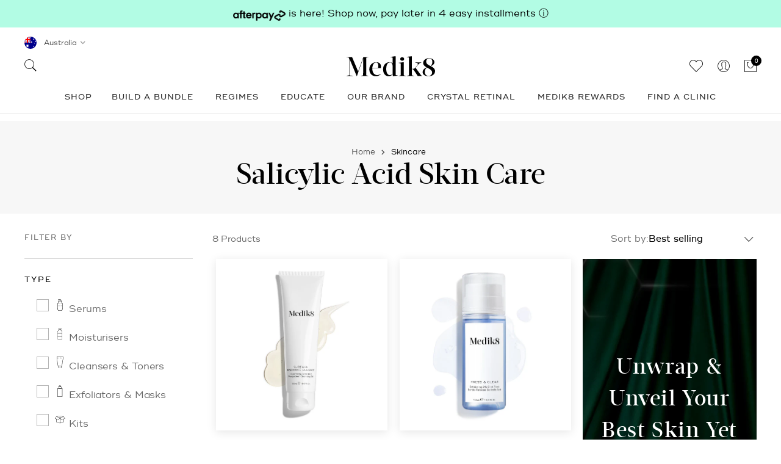

--- FILE ---
content_type: text/html; charset=utf-8
request_url: https://www.medik8.com.au/collections/shop-by-bha
body_size: 64509
content:
<!doctype html>
<!--[if IE 8]><html class="no-js lt-ie9" lang="en"> <![endif]-->
<!--[if IE 9 ]><html class="ie9 no-js" lang="en"> <![endif]-->
<!--[if (gt IE 9)|!(IE)]><!--> <html class="no-js" lang="en"> <!--<![endif]-->
<head>


  <script type="text/javascript"> 
(function e(){var e=document.createElement("script");e.type="text/javascript",e.async=true,e.src="//staticw2.yotpo.com/fx6JxpfbTqIQPfcz203y1tAZKPEkdjKDTTswLYwN/widget.js";var t=document.getElementsByTagName("script")[0];t.parentNode.insertBefore(e,t)})();

  
document.addEventListener("DOMContentLoaded", function () {
    let h1Elements = document.querySelectorAll("h1");
    
    h1Elements.forEach((h1, index) => {
        if (index > 0) {
            let h2 = document.createElement("h2");
            h2.innerHTML = h1.innerHTML;
            h2.className = `${h1.className} h1`.trim();
            h1.replaceWith(h2);
        }
    });
});
  
  
  </script>
<style>.collection-footer a{text-decoration:underline;}.template-article .wayfx-block--page-content strong{font-weight:bold;}</style>
  <meta charset="utf-8">
  <meta http-equiv="X-UA-Compatible" content="IE=edge,chrome=1"><link rel="shortcut icon" href="//www.medik8.com.au/cdn/shop/t/155/assets/favicon.png?v=84756367065672543291767746585" type="image/png" /><title>
    
    Shop Salicylic Acid (BHA) Skincare
    
  </title><meta name="description" content="Explore our collection of Salicylic Acid (BHA) skincare products. Uncover the power of BHA in combating acne, reducing inflammation &amp; promoting healthier skin.">

  <meta property="og:type" content="website">
  <meta property="og:title" content="Shop Salicylic Acid (BHA) Skincare">
  
    <meta property="og:image" content="http://www.medik8.com.au/cdn/shop/t/155/assets/logo.png?v=20852127142504936671767746596">
    <meta property="og:image:secure_url" content="https://www.medik8.com.au/cdn/shop/t/155/assets/logo.png?v=20852127142504936671767746596">
  

<meta property="og:url" content="https://www.medik8.com.au/collections/shop-by-bha">
<meta property="og:site_name" content="Medik8 Australia">




  <meta name="twitter:card" content="summary">



  <link rel="canonical" href="https://www.medik8.com.au/collections/shop-by-bha" />
  
<meta name="viewport" content="width=device-width,initial-scale=1,shrink-to-fit=no">
  <meta name="theme-color" content="#000000">
  <meta name="format-detection" content="telephone=no">
<style data-shopify>
  :root {
    --colorPrimary: #000000;
    --colorBtnPrimaryHover: #000000;
    --colorBtnPrimaryActive: #000000;
    --colorSecondary: #000000;
    --colorTextBody: #000000;
    --colorBorder: #e5e5e5;
    --colorBorderFocus: #cccccc;
    --logoMaxWidth: 450;
    --socialLinkColor: #000000;
    --socialLinkColorHover: #000000;
    --colorBtnSecondaryHover: #000000;
    --colorBtnSecondaryActive: #000000;
    --colorLinkHover: #262626;
  }
</style>

<link href="//www.medik8.com.au/cdn/shop/t/155/assets/wayfx.css?v=131715709129961889241767746627" rel="stylesheet" type="text/css" media="all" />
<link href="//www.medik8.com.au/cdn/shop/t/155/assets/css-overwrite.css?v=93167014038401498821767746576" rel="stylesheet" type="text/css" media="all" />
<link href="//www.medik8.com.au/cdn/shop/t/155/assets/custom-styles.css?v=162548176397695314081767746576" rel="stylesheet" type="text/css" media="all" />




<link href="//www.medik8.com.au/cdn/shop/t/155/assets/n-product-hero.css?v=82428178551889800631767746604" rel="stylesheet" type="text/css" media="all" />

<link href="//www.medik8.com.au/cdn/shop/t/155/assets/MOS2-product-grid-item.css?v=176264927416555517521767746603" rel="stylesheet" type="text/css" media="all" />

<link href="//www.medik8.com.au/cdn/shop/t/155/assets/wayfx-font.css?v=73506323076285521731767746626" rel="stylesheet" type="text/css" media="all" />
<link rel="stylesheet" href="https://cdn.medik8.com/8e011425-87d0-47e6-b19f-cf091fcc76a4/aos.css" />
<link rel="stylesheet" href="//www.medik8.com.au/cdn/shop/t/155/assets/keen-slider.min.css?v=144341199192046505211767746594">
<link rel="stylesheet" href="https://cdn.medik8.com/b91747b8-00d4-4d00-bfd7-06c3ac9ab4ca/fancyboxmin.css" />

<link rel="preload" href="//www.medik8.com.au/cdn/shop/t/155/assets/stylesheets.none-critical.css?v=131623752631139121821767746694" as="style" onload="this.onload=null;this.rel='stylesheet'">
<noscript>
  <link rel="stylesheet" href="//www.medik8.com.au/cdn/shop/t/155/assets/stylesheets.none-critical.css?v=131623752631139121821767746694">
</noscript> 




<script type="text/javascript">

  // AOS
  !function(e,t){"object"==typeof exports&&"undefined"!=typeof module?module.exports=t():"function"==typeof define&&define.amd?define(t):e.AOS=t()}(this,function(){"use strict";var e="undefined"!=typeof window?window:"undefined"!=typeof global?global:"undefined"!=typeof self?self:{},t="Expected a function",n=NaN,o="[object Symbol]",i=/^\s+|\s+$/g,a=/^[-+]0x[0-9a-f]+$/i,r=/^0b[01]+$/i,c=/^0o[0-7]+$/i,s=parseInt,u="object"==typeof e&&e&&e.Object===Object&&e,d="object"==typeof self&&self&&self.Object===Object&&self,l=u||d||Function("return this")(),f=Object.prototype.toString,m=Math.max,p=Math.min,b=function(){return l.Date.now()};function v(e,n,o){var i,a,r,c,s,u,d=0,l=!1,f=!1,v=!0;if("function"!=typeof e)throw new TypeError(t);function y(t){var n=i,o=a;return i=a=void 0,d=t,c=e.apply(o,n)}function h(e){var t=e-u;return void 0===u||t>=n||t<0||f&&e-d>=r}function k(){var e=b();if(h(e))return x(e);s=setTimeout(k,function(e){var t=n-(e-u);return f?p(t,r-(e-d)):t}(e))}function x(e){return s=void 0,v&&i?y(e):(i=a=void 0,c)}function O(){var e=b(),t=h(e);if(i=arguments,a=this,u=e,t){if(void 0===s)return function(e){return d=e,s=setTimeout(k,n),l?y(e):c}(u);if(f)return s=setTimeout(k,n),y(u)}return void 0===s&&(s=setTimeout(k,n)),c}return n=w(n)||0,g(o)&&(l=!!o.leading,r=(f="maxWait"in o)?m(w(o.maxWait)||0,n):r,v="trailing"in o?!!o.trailing:v),O.cancel=function(){void 0!==s&&clearTimeout(s),d=0,i=u=a=s=void 0},O.flush=function(){return void 0===s?c:x(b())},O}function g(e){var t=typeof e;return!!e&&("object"==t||"function"==t)}function w(e){if("number"==typeof e)return e;if(function(e){return"symbol"==typeof e||function(e){return!!e&&"object"==typeof e}(e)&&f.call(e)==o}(e))return n;if(g(e)){var t="function"==typeof e.valueOf?e.valueOf():e;e=g(t)?t+"":t}if("string"!=typeof e)return 0===e?e:+e;e=e.replace(i,"");var u=r.test(e);return u||c.test(e)?s(e.slice(2),u?2:8):a.test(e)?n:+e}var y=function(e,n,o){var i=!0,a=!0;if("function"!=typeof e)throw new TypeError(t);return g(o)&&(i="leading"in o?!!o.leading:i,a="trailing"in o?!!o.trailing:a),v(e,n,{leading:i,maxWait:n,trailing:a})},h="Expected a function",k=NaN,x="[object Symbol]",O=/^\s+|\s+$/g,j=/^[-+]0x[0-9a-f]+$/i,E=/^0b[01]+$/i,N=/^0o[0-7]+$/i,z=parseInt,C="object"==typeof e&&e&&e.Object===Object&&e,A="object"==typeof self&&self&&self.Object===Object&&self,q=C||A||Function("return this")(),L=Object.prototype.toString,T=Math.max,M=Math.min,S=function(){return q.Date.now()};function D(e){var t=typeof e;return!!e&&("object"==t||"function"==t)}function H(e){if("number"==typeof e)return e;if(function(e){return"symbol"==typeof e||function(e){return!!e&&"object"==typeof e}(e)&&L.call(e)==x}(e))return k;if(D(e)){var t="function"==typeof e.valueOf?e.valueOf():e;e=D(t)?t+"":t}if("string"!=typeof e)return 0===e?e:+e;e=e.replace(O,"");var n=E.test(e);return n||N.test(e)?z(e.slice(2),n?2:8):j.test(e)?k:+e}var $=function(e,t,n){var o,i,a,r,c,s,u=0,d=!1,l=!1,f=!0;if("function"!=typeof e)throw new TypeError(h);function m(t){var n=o,a=i;return o=i=void 0,u=t,r=e.apply(a,n)}function p(e){var n=e-s;return void 0===s||n>=t||n<0||l&&e-u>=a}function b(){var e=S();if(p(e))return v(e);c=setTimeout(b,function(e){var n=t-(e-s);return l?M(n,a-(e-u)):n}(e))}function v(e){return c=void 0,f&&o?m(e):(o=i=void 0,r)}function g(){var e=S(),n=p(e);if(o=arguments,i=this,s=e,n){if(void 0===c)return function(e){return u=e,c=setTimeout(b,t),d?m(e):r}(s);if(l)return c=setTimeout(b,t),m(s)}return void 0===c&&(c=setTimeout(b,t)),r}return t=H(t)||0,D(n)&&(d=!!n.leading,a=(l="maxWait"in n)?T(H(n.maxWait)||0,t):a,f="trailing"in n?!!n.trailing:f),g.cancel=function(){void 0!==c&&clearTimeout(c),u=0,o=s=i=c=void 0},g.flush=function(){return void 0===c?r:v(S())},g},W=function(){};function P(e){e&&e.forEach(function(e){var t=Array.prototype.slice.call(e.addedNodes),n=Array.prototype.slice.call(e.removedNodes);if(function e(t){var n=void 0,o=void 0;for(n=0;n<t.length;n+=1){if((o=t[n]).dataset&&o.dataset.aos)return!0;if(o.children&&e(o.children))return!0}return!1}(t.concat(n)))return W()})}function Y(){return window.MutationObserver||window.WebKitMutationObserver||window.MozMutationObserver}var _={isSupported:function(){return!!Y()},ready:function(e,t){var n=window.document,o=new(Y())(P);W=t,o.observe(n.documentElement,{childList:!0,subtree:!0,removedNodes:!0})}},B=function(e,t){if(!(e instanceof t))throw new TypeError("Cannot call a class as a function")},F=function(){function e(e,t){for(var n=0;n<t.length;n++){var o=t[n];o.enumerable=o.enumerable||!1,o.configurable=!0,"value"in o&&(o.writable=!0),Object.defineProperty(e,o.key,o)}}return function(t,n,o){return n&&e(t.prototype,n),o&&e(t,o),t}}(),I=Object.assign||function(e){for(var t=1;t<arguments.length;t++){var n=arguments[t];for(var o in n)Object.prototype.hasOwnProperty.call(n,o)&&(e[o]=n[o])}return e},K=/(android|bb\d+|meego).+mobile|avantgo|bada\/|blackberry|blazer|compal|elaine|fennec|hiptop|iemobile|ip(hone|od)|iris|kindle|lge |maemo|midp|mmp|mobile.+firefox|netfront|opera m(ob|in)i|palm( os)?|phone|p(ixi|re)\/|plucker|pocket|psp|series(4|6)0|symbian|treo|up\.(browser|link)|vodafone|wap|windows ce|xda|xiino/i,G=/1207|6310|6590|3gso|4thp|50[1-6]i|770s|802s|a wa|abac|ac(er|oo|s\-)|ai(ko|rn)|al(av|ca|co)|amoi|an(ex|ny|yw)|aptu|ar(ch|go)|as(te|us)|attw|au(di|\-m|r |s )|avan|be(ck|ll|nq)|bi(lb|rd)|bl(ac|az)|br(e|v)w|bumb|bw\-(n|u)|c55\/|capi|ccwa|cdm\-|cell|chtm|cldc|cmd\-|co(mp|nd)|craw|da(it|ll|ng)|dbte|dc\-s|devi|dica|dmob|do(c|p)o|ds(12|\-d)|el(49|ai)|em(l2|ul)|er(ic|k0)|esl8|ez([4-7]0|os|wa|ze)|fetc|fly(\-|_)|g1 u|g560|gene|gf\-5|g\-mo|go(\.w|od)|gr(ad|un)|haie|hcit|hd\-(m|p|t)|hei\-|hi(pt|ta)|hp( i|ip)|hs\-c|ht(c(\-| |_|a|g|p|s|t)|tp)|hu(aw|tc)|i\-(20|go|ma)|i230|iac( |\-|\/)|ibro|idea|ig01|ikom|im1k|inno|ipaq|iris|ja(t|v)a|jbro|jemu|jigs|kddi|keji|kgt( |\/)|klon|kpt |kwc\-|kyo(c|k)|le(no|xi)|lg( g|\/(k|l|u)|50|54|\-[a-w])|libw|lynx|m1\-w|m3ga|m50\/|ma(te|ui|xo)|mc(01|21|ca)|m\-cr|me(rc|ri)|mi(o8|oa|ts)|mmef|mo(01|02|bi|de|do|t(\-| |o|v)|zz)|mt(50|p1|v )|mwbp|mywa|n10[0-2]|n20[2-3]|n30(0|2)|n50(0|2|5)|n7(0(0|1)|10)|ne((c|m)\-|on|tf|wf|wg|wt)|nok(6|i)|nzph|o2im|op(ti|wv)|oran|owg1|p800|pan(a|d|t)|pdxg|pg(13|\-([1-8]|c))|phil|pire|pl(ay|uc)|pn\-2|po(ck|rt|se)|prox|psio|pt\-g|qa\-a|qc(07|12|21|32|60|\-[2-7]|i\-)|qtek|r380|r600|raks|rim9|ro(ve|zo)|s55\/|sa(ge|ma|mm|ms|ny|va)|sc(01|h\-|oo|p\-)|sdk\/|se(c(\-|0|1)|47|mc|nd|ri)|sgh\-|shar|sie(\-|m)|sk\-0|sl(45|id)|sm(al|ar|b3|it|t5)|so(ft|ny)|sp(01|h\-|v\-|v )|sy(01|mb)|t2(18|50)|t6(00|10|18)|ta(gt|lk)|tcl\-|tdg\-|tel(i|m)|tim\-|t\-mo|to(pl|sh)|ts(70|m\-|m3|m5)|tx\-9|up(\.b|g1|si)|utst|v400|v750|veri|vi(rg|te)|vk(40|5[0-3]|\-v)|vm40|voda|vulc|vx(52|53|60|61|70|80|81|83|85|98)|w3c(\-| )|webc|whit|wi(g |nc|nw)|wmlb|wonu|x700|yas\-|your|zeto|zte\-/i,J=/(android|bb\d+|meego).+mobile|avantgo|bada\/|blackberry|blazer|compal|elaine|fennec|hiptop|iemobile|ip(hone|od)|iris|kindle|lge |maemo|midp|mmp|mobile.+firefox|netfront|opera m(ob|in)i|palm( os)?|phone|p(ixi|re)\/|plucker|pocket|psp|series(4|6)0|symbian|treo|up\.(browser|link)|vodafone|wap|windows ce|xda|xiino|android|ipad|playbook|silk/i,Q=/1207|6310|6590|3gso|4thp|50[1-6]i|770s|802s|a wa|abac|ac(er|oo|s\-)|ai(ko|rn)|al(av|ca|co)|amoi|an(ex|ny|yw)|aptu|ar(ch|go)|as(te|us)|attw|au(di|\-m|r |s )|avan|be(ck|ll|nq)|bi(lb|rd)|bl(ac|az)|br(e|v)w|bumb|bw\-(n|u)|c55\/|capi|ccwa|cdm\-|cell|chtm|cldc|cmd\-|co(mp|nd)|craw|da(it|ll|ng)|dbte|dc\-s|devi|dica|dmob|do(c|p)o|ds(12|\-d)|el(49|ai)|em(l2|ul)|er(ic|k0)|esl8|ez([4-7]0|os|wa|ze)|fetc|fly(\-|_)|g1 u|g560|gene|gf\-5|g\-mo|go(\.w|od)|gr(ad|un)|haie|hcit|hd\-(m|p|t)|hei\-|hi(pt|ta)|hp( i|ip)|hs\-c|ht(c(\-| |_|a|g|p|s|t)|tp)|hu(aw|tc)|i\-(20|go|ma)|i230|iac( |\-|\/)|ibro|idea|ig01|ikom|im1k|inno|ipaq|iris|ja(t|v)a|jbro|jemu|jigs|kddi|keji|kgt( |\/)|klon|kpt |kwc\-|kyo(c|k)|le(no|xi)|lg( g|\/(k|l|u)|50|54|\-[a-w])|libw|lynx|m1\-w|m3ga|m50\/|ma(te|ui|xo)|mc(01|21|ca)|m\-cr|me(rc|ri)|mi(o8|oa|ts)|mmef|mo(01|02|bi|de|do|t(\-| |o|v)|zz)|mt(50|p1|v )|mwbp|mywa|n10[0-2]|n20[2-3]|n30(0|2)|n50(0|2|5)|n7(0(0|1)|10)|ne((c|m)\-|on|tf|wf|wg|wt)|nok(6|i)|nzph|o2im|op(ti|wv)|oran|owg1|p800|pan(a|d|t)|pdxg|pg(13|\-([1-8]|c))|phil|pire|pl(ay|uc)|pn\-2|po(ck|rt|se)|prox|psio|pt\-g|qa\-a|qc(07|12|21|32|60|\-[2-7]|i\-)|qtek|r380|r600|raks|rim9|ro(ve|zo)|s55\/|sa(ge|ma|mm|ms|ny|va)|sc(01|h\-|oo|p\-)|sdk\/|se(c(\-|0|1)|47|mc|nd|ri)|sgh\-|shar|sie(\-|m)|sk\-0|sl(45|id)|sm(al|ar|b3|it|t5)|so(ft|ny)|sp(01|h\-|v\-|v )|sy(01|mb)|t2(18|50)|t6(00|10|18)|ta(gt|lk)|tcl\-|tdg\-|tel(i|m)|tim\-|t\-mo|to(pl|sh)|ts(70|m\-|m3|m5)|tx\-9|up(\.b|g1|si)|utst|v400|v750|veri|vi(rg|te)|vk(40|5[0-3]|\-v)|vm40|voda|vulc|vx(52|53|60|61|70|80|81|83|85|98)|w3c(\-| )|webc|whit|wi(g |nc|nw)|wmlb|wonu|x700|yas\-|your|zeto|zte\-/i;function R(){return navigator.userAgent||navigator.vendor||window.opera||""}var U=new(function(){function e(){B(this,e)}return F(e,[{key:"phone",value:function(){var e=R();return!(!K.test(e)&&!G.test(e.substr(0,4)))}},{key:"mobile",value:function(){var e=R();return!(!J.test(e)&&!Q.test(e.substr(0,4)))}},{key:"tablet",value:function(){return this.mobile()&&!this.phone()}},{key:"ie11",value:function(){return"-ms-scroll-limit"in document.documentElement.style&&"-ms-ime-align"in document.documentElement.style}}]),e}()),V=function(e,t){var n=void 0;return U.ie11()?(n=document.createEvent("CustomEvent")).initCustomEvent(e,!0,!0,{detail:t}):n=new CustomEvent(e,{detail:t}),document.dispatchEvent(n)},X=function(e){return e.forEach(function(e,t){return function(e,t){var n=e.options,o=e.position,i=e.node,a=(e.data,function(){e.animated&&(function(e,t){t&&t.forEach(function(t){return e.classList.remove(t)})}(i,n.animatedClassNames),V("aos:out",i),e.options.id&&V("aos:in:"+e.options.id,i),e.animated=!1)});n.mirror&&t>=o.out&&!n.once?a():t>=o.in?e.animated||(function(e,t){t&&t.forEach(function(t){return e.classList.add(t)})}(i,n.animatedClassNames),V("aos:in",i),e.options.id&&V("aos:in:"+e.options.id,i),e.animated=!0):e.animated&&!n.once&&a()}(e,window.pageYOffset)})},Z=function(e){for(var t=0,n=0;e&&!isNaN(e.offsetLeft)&&!isNaN(e.offsetTop);)t+=e.offsetLeft-("BODY"!=e.tagName?e.scrollLeft:0),n+=e.offsetTop-("BODY"!=e.tagName?e.scrollTop:0),e=e.offsetParent;return{top:n,left:t}},ee=function(e,t,n){var o=e.getAttribute("data-aos-"+t);if(void 0!==o){if("true"===o)return!0;if("false"===o)return!1}return o||n},te=function(e,t){return e.forEach(function(e,n){var o=ee(e.node,"mirror",t.mirror),i=ee(e.node,"once",t.once),a=ee(e.node,"id"),r=t.useClassNames&&e.node.getAttribute("data-aos"),c=[t.animatedClassName].concat(r?r.split(" "):[]).filter(function(e){return"string"==typeof e});t.initClassName&&e.node.classList.add(t.initClassName),e.position={in:function(e,t,n){var o=window.innerHeight,i=ee(e,"anchor"),a=ee(e,"anchor-placement"),r=Number(ee(e,"offset",a?0:t)),c=a||n,s=e;i&&document.querySelectorAll(i)&&(s=document.querySelectorAll(i)[0]);var u=Z(s).top-o;switch(c){case"top-bottom":break;case"center-bottom":u+=s.offsetHeight/2;break;case"bottom-bottom":u+=s.offsetHeight;break;case"top-center":u+=o/2;break;case"center-center":u+=o/2+s.offsetHeight/2;break;case"bottom-center":u+=o/2+s.offsetHeight;break;case"top-top":u+=o;break;case"bottom-top":u+=o+s.offsetHeight;break;case"center-top":u+=o+s.offsetHeight/2}return u+r}(e.node,t.offset,t.anchorPlacement),out:o&&function(e,t){window.innerHeight;var n=ee(e,"anchor"),o=ee(e,"offset",t),i=e;return n&&document.querySelectorAll(n)&&(i=document.querySelectorAll(n)[0]),Z(i).top+i.offsetHeight-o}(e.node,t.offset)},e.options={once:i,mirror:o,animatedClassNames:c,id:a}}),e},ne=function(){var e=document.querySelectorAll("[data-aos]");return Array.prototype.map.call(e,function(e){return{node:e}})},oe=[],ie=!1,ae={offset:120,delay:0,easing:"ease",duration:400,disable:!1,once:!1,mirror:!1,anchorPlacement:"top-bottom",startEvent:"DOMContentLoaded",animatedClassName:"aos-animate",initClassName:"aos-init",useClassNames:!1,disableMutationObserver:!1,throttleDelay:99,debounceDelay:50},re=function(){return document.all&&!window.atob},ce=function(){arguments.length>0&&void 0!==arguments[0]&&arguments[0]&&(ie=!0),ie&&(oe=te(oe,ae),X(oe),window.addEventListener("scroll",y(function(){X(oe,ae.once)},ae.throttleDelay)))},se=function(){if(oe=ne(),de(ae.disable)||re())return ue();ce()},ue=function(){oe.forEach(function(e,t){e.node.removeAttribute("data-aos"),e.node.removeAttribute("data-aos-easing"),e.node.removeAttribute("data-aos-duration"),e.node.removeAttribute("data-aos-delay"),ae.initClassName&&e.node.classList.remove(ae.initClassName),ae.animatedClassName&&e.node.classList.remove(ae.animatedClassName)})},de=function(e){return!0===e||"mobile"===e&&U.mobile()||"phone"===e&&U.phone()||"tablet"===e&&U.tablet()||"function"==typeof e&&!0===e()};return{init:function(e){return ae=I(ae,e),oe=ne(),ae.disableMutationObserver||_.isSupported()||(console.info('\n      aos: MutationObserver is not supported on this browser,\n      code mutations observing has been disabled.\n      You may have to call "refreshHard()" by yourself.\n    '),ae.disableMutationObserver=!0),ae.disableMutationObserver||_.ready("[data-aos]",se),de(ae.disable)||re()?ue():(document.querySelector("body").setAttribute("data-aos-easing",ae.easing),document.querySelector("body").setAttribute("data-aos-duration",ae.duration),document.querySelector("body").setAttribute("data-aos-delay",ae.delay),-1===["DOMContentLoaded","load"].indexOf(ae.startEvent)?document.addEventListener(ae.startEvent,function(){ce(!0)}):window.addEventListener("load",function(){ce(!0)}),"DOMContentLoaded"===ae.startEvent&&["complete","interactive"].indexOf(document.readyState)>-1&&ce(!0),window.addEventListener("resize",$(ce,ae.debounceDelay,!0)),window.addEventListener("orientationchange",$(ce,ae.debounceDelay,!0)),oe)},refresh:ce,refreshHard:se}});


</script>




<link rel="preload" as="script" href="//www.medik8.com.au/cdn/shop/t/155/assets/scripts.chunks.core.js?v=36846569212283263151767746614">
<script type="text/javascript" src="//www.medik8.com.au/cdn/shop/t/155/assets/scripts.chunks.core.js?v=36846569212283263151767746614"></script> 


<script type="text/javascript">

  function globalInlineAtcErrorMessage(parent,error){
    let errors = parseHTML(`<span style="text-align:center;display:block" class="js-product-form-errors errors qty-error">${error}</span>`)
    parent.appendChild(errors)
    errors = parent.querySelector('.js-product-form-errors')
    const qtySelector = parent.querySelector('input[name="quantity"]')
    setTimeout( () => {
      errors.remove()
    },2500)  
  }

  (() => {
    const GlobalCartMain = window.GlobalCartMain = new GlobalCart({
      money_format: "${{amount}}",
      cart:{"note":null,"attributes":{},"original_total_price":0,"total_price":0,"total_discount":0,"total_weight":0.0,"item_count":0,"items":[],"requires_shipping":false,"currency":"AUD","items_subtotal_price":0,"cart_level_discount_applications":[],"checkout_charge_amount":0}
    })
    
    GlobalCartMain.getAllDiscountCodes = () => {
      return new Promise( async (resolve,reject) => {
        const {cart} = await new GlobalCart()
        // get from cart (only returns codes if items are in cart)
        let code
        // if cart has items, we can take the cart.discount_applications as truth
        if(cart.items.length){
          code = [...
            new Set(
              cart.items.filter(
                ({discounts}) => discounts?.length
              ).map(
                ({discounts}) => discounts.map(({title}) => title)
              ).flat()
            )
          ]
          code = code.length ? code[0] : false
          localStorage.setItem('discountCode',code)
          resolve(code)
        }else{
          // use cookie - when user visits /discounts/CODE then this cookie is added, but it doesnt persist
          code = Object.fromEntries(new URLSearchParams(document.cookie.replace(/; /g, "&")))?.discount_code || false
          if(code){
            localStorage.setItem('discountCode',code)
          }else{
            code = localStorage.getItem('discountCode')
          }
          resolve(code)
        }
      })
    }


    // placeholder thumb ATC events, remove the inline JS calls?
    GlobalCartMain.addProductFromButton = (e,data) => {

      e.preventDefault()
      const btn = e.currentTarget
      let form = false
      data = data || false

      btn.classList.add('btn--loading')
      form = e.currentTarget.closest('form')
      if(!data && form){
        // handle isntances when atc is called inside form element
        data = GlobalCartMain.serialize(form)
        let variantInventoryQty = form.querySelector('input[name="quantity"]') ? parseInt(form.querySelector('input[name="quantity"]').dataset.variantInventoryQty) : false
        if(variantInventoryQty){
          data.properties = {
            ...data.properties,
            ...{_variantInventoryQty:variantInventoryQty}
          }
        }
        data.quantity = parseInt(data.quantity)
        data = {
          items:[data]
        }
      }else if(!data && !form){
      // handle where atc is called with button and variant id as dataattr
      const {variantId,variantInventoryQty} = btn.dataset
        if(variantId){
          data = {
            quantity:1,
            id:parseInt(variantId),
            properties:{
              _variantInventoryQty:parseInt(variantInventoryQty)
            }
          }
          data.quantity = parseInt(data.quantity)
          data = {
            items:[data]
          }
        }else{
          globalInlineAtcErrorMessage(btn.parentNode,'Sorry, there was a promlem adding this to the bag')
          return
        }
      }
 
      // add it to the cart
      GlobalCartMain.addToCart(data)
      .then( () => { 
        btn.classList.remove('btn--loading')
        btn.classList.add('btn--added')
        const orignalAtcHtml = btn.innerHTML
        btn.innerHTML = `<span class="text">Added</span>`
        setTimeout(() => {
          btn.classList.remove('btn--added')
          btn.innerHTML = orignalAtcHtml
        }, 2000)
      }).catch(err => {
        // in theory, this will only fire in edge cases where item added from thumbnail / quick view, since qty GlobalVariantQtyHelper should stop any instances of more items than in stock being added
        btn.classList.remove('btn--loading')
        btn.innerHTML = `<span class="text">Add to Bag</span>`
        let error = err.description ? err.description : false
        if(err.type == 'max_six'){
          globalInlineAtcErrorMessage(btn.parentNode, "You have 6 of this item in your cart")
        }
        if(error){
          globalInlineAtcErrorMessage(btn.parentNode,error)
        }
      })
      return false
    }
  

  })()
    
  DomReadyPromise().then( async () => {

    window.GlobalLocaleLoaderMain = new GlobalLocaleLoader({
      translations:{
        cart:{
          general:{
            title:"Your Bag",
            remove:"Remove",
            subtotal:"Subtotal",
            checkout:"Checkout",
            empty_message: 'Fill your bag with some amazing anti-ageing skincare products.'
          },
          product:{
            free_sample:"Free Sample",
            free_gift:"Free Gift",
            birthday_gift:"Birthday Gift",
            bundle:"Bundle",
            subscription:"Subscription",
          }
        }
      }
    })

    // Update the cart counters
    const cartCounters = document.querySelectorAll('.js-global-cart-counter')
    const updateCounters = () => {
      cartCounters.forEach(el => {
        el.innerText = GlobalCartMain.cart.item_count
      })
    }
    GlobalCartMain.subscribe( () => {
      updateCounters()
    })

  
  }).catch(err => {
    console.log(err)
  })
  
  // Native / Good cart
  

</script>



<link rel="preload" as="script" href="//www.medik8.com.au/cdn/shop/t/155/assets/scripts.chunks.global.js?v=130978376277276358611767746615">
<script type="text/javascript" src="//www.medik8.com.au/cdn/shop/t/155/assets/scripts.chunks.global.js?v=130978376277276358611767746615" defer></script> 

<link rel="preload" as="script" href="//www.medik8.com.au/cdn/shop/t/155/assets/scripts.dist.algolia-search.js?v=147938450313791569641767746616">
<script type="text/javascript" src="//www.medik8.com.au/cdn/shop/t/155/assets/scripts.dist.algolia-search.js?v=147938450313791569641767746616" defer></script> 


<script src="https://cdn.medik8.com/c0726005-4738-4db7-8d68-9bad6def6201/jquery351min.js" type="text/javascript"></script>

<script src="https://cdn.medik8.com/ce940f5e-d098-4a8d-9524-9d07b91caab6/modernizrmin.js" type="text/javascript" defer></script>

<script src="https://ucarecdn.com/17ff1890-86d2-4fcd-bf17-f0c99eb2bce1/slickmin181.js" type="text/javascript" defer></script>
<script src="https://cdn.medik8.com/d11733c8-6b90-42b9-a6df-ef2bb5494dbe/fancyboxmin.js" type="text/javascript" defer></script>
<script src="//www.medik8.com.au/cdn/shop/t/155/assets/scripts.keenSlider.js?v=102843248879240768531767746618" defer></script><script type="module">

  (function(src, cb) {
    var s = document.createElement('script'); s.setAttribute('src', src);
    s.onload = cb; (document.head || document.body).appendChild(s);
  })('https://ucarecdn.com/libs/blinkloader/3.x/blinkloader.min.js', function() {
    window.Blinkloader.optimize({
      pubkey:'c9bfee6eb509161fb378',
      fadeIn:true,
      lazyload:true,
      smartCompression:true,
      responsive:true,
      retina:true,
      //host:'cdn.medik8.com',
      webp:true
    });
  })

  window.shopMoneyFormat =  "${{amount}}" 
  window.cartCurrencySymbol =  "$"

  document.addEventListener('DOMContentLoaded', () => {
    
    AOS.init({once: true})

  })
</script>
<link href="//www.medik8.com.au/cdn/shop/t/155/assets/discounts.css?v=181803892069732840871767746580" rel="stylesheet" type="text/css" media="all" />
<script>window.performance && window.performance.mark && window.performance.mark('shopify.content_for_header.start');</script><meta name="facebook-domain-verification" content="kkevqs596d32n8kf2eijphcez8t3k9">
<meta name="google-site-verification" content="21qPafR6N_VFEGwpbWPIk5Mxo0AwhJk1_ZfRu8Pcok8">
<meta id="shopify-digital-wallet" name="shopify-digital-wallet" content="/73005007123/digital_wallets/dialog">
<meta name="shopify-checkout-api-token" content="cfd265ffa94878816cd9b6038921207d">
<meta id="in-context-paypal-metadata" data-shop-id="73005007123" data-venmo-supported="false" data-environment="production" data-locale="en_US" data-paypal-v4="true" data-currency="AUD">
<link rel="alternate" type="application/atom+xml" title="Feed" href="/collections/shop-by-bha.atom" />
<link rel="alternate" type="application/json+oembed" href="https://www.medik8.com.au/collections/shop-by-bha.oembed">
<script async="async" src="/checkouts/internal/preloads.js?locale=en-AU"></script>
<link rel="preconnect" href="https://shop.app" crossorigin="anonymous">
<script async="async" src="https://shop.app/checkouts/internal/preloads.js?locale=en-AU&shop_id=73005007123" crossorigin="anonymous"></script>
<script id="apple-pay-shop-capabilities" type="application/json">{"shopId":73005007123,"countryCode":"AU","currencyCode":"AUD","merchantCapabilities":["supports3DS"],"merchantId":"gid:\/\/shopify\/Shop\/73005007123","merchantName":"Medik8 Australia","requiredBillingContactFields":["postalAddress","email"],"requiredShippingContactFields":["postalAddress","email"],"shippingType":"shipping","supportedNetworks":["visa","masterCard","amex","jcb"],"total":{"type":"pending","label":"Medik8 Australia","amount":"1.00"},"shopifyPaymentsEnabled":true,"supportsSubscriptions":true}</script>
<script id="shopify-features" type="application/json">{"accessToken":"cfd265ffa94878816cd9b6038921207d","betas":["rich-media-storefront-analytics"],"domain":"www.medik8.com.au","predictiveSearch":true,"shopId":73005007123,"locale":"en"}</script>
<script>var Shopify = Shopify || {};
Shopify.shop = "medik8-australia.myshopify.com";
Shopify.locale = "en";
Shopify.currency = {"active":"AUD","rate":"1.0"};
Shopify.country = "AU";
Shopify.theme = {"name":"Model Changes - 07\/01","id":183534616851,"schema_name":"Medik8 Online Store","schema_version":"2.1.1","theme_store_id":null,"role":"main"};
Shopify.theme.handle = "null";
Shopify.theme.style = {"id":null,"handle":null};
Shopify.cdnHost = "www.medik8.com.au/cdn";
Shopify.routes = Shopify.routes || {};
Shopify.routes.root = "/";</script>
<script type="module">!function(o){(o.Shopify=o.Shopify||{}).modules=!0}(window);</script>
<script>!function(o){function n(){var o=[];function n(){o.push(Array.prototype.slice.apply(arguments))}return n.q=o,n}var t=o.Shopify=o.Shopify||{};t.loadFeatures=n(),t.autoloadFeatures=n()}(window);</script>
<script>
  window.ShopifyPay = window.ShopifyPay || {};
  window.ShopifyPay.apiHost = "shop.app\/pay";
  window.ShopifyPay.redirectState = null;
</script>
<script id="shop-js-analytics" type="application/json">{"pageType":"collection"}</script>
<script defer="defer" async type="module" src="//www.medik8.com.au/cdn/shopifycloud/shop-js/modules/v2/client.init-shop-cart-sync_BN7fPSNr.en.esm.js"></script>
<script defer="defer" async type="module" src="//www.medik8.com.au/cdn/shopifycloud/shop-js/modules/v2/chunk.common_Cbph3Kss.esm.js"></script>
<script defer="defer" async type="module" src="//www.medik8.com.au/cdn/shopifycloud/shop-js/modules/v2/chunk.modal_DKumMAJ1.esm.js"></script>
<script type="module">
  await import("//www.medik8.com.au/cdn/shopifycloud/shop-js/modules/v2/client.init-shop-cart-sync_BN7fPSNr.en.esm.js");
await import("//www.medik8.com.au/cdn/shopifycloud/shop-js/modules/v2/chunk.common_Cbph3Kss.esm.js");
await import("//www.medik8.com.au/cdn/shopifycloud/shop-js/modules/v2/chunk.modal_DKumMAJ1.esm.js");

  window.Shopify.SignInWithShop?.initShopCartSync?.({"fedCMEnabled":true,"windoidEnabled":true});

</script>
<script>
  window.Shopify = window.Shopify || {};
  if (!window.Shopify.featureAssets) window.Shopify.featureAssets = {};
  window.Shopify.featureAssets['shop-js'] = {"shop-cart-sync":["modules/v2/client.shop-cart-sync_CJVUk8Jm.en.esm.js","modules/v2/chunk.common_Cbph3Kss.esm.js","modules/v2/chunk.modal_DKumMAJ1.esm.js"],"init-fed-cm":["modules/v2/client.init-fed-cm_7Fvt41F4.en.esm.js","modules/v2/chunk.common_Cbph3Kss.esm.js","modules/v2/chunk.modal_DKumMAJ1.esm.js"],"init-shop-email-lookup-coordinator":["modules/v2/client.init-shop-email-lookup-coordinator_Cc088_bR.en.esm.js","modules/v2/chunk.common_Cbph3Kss.esm.js","modules/v2/chunk.modal_DKumMAJ1.esm.js"],"init-windoid":["modules/v2/client.init-windoid_hPopwJRj.en.esm.js","modules/v2/chunk.common_Cbph3Kss.esm.js","modules/v2/chunk.modal_DKumMAJ1.esm.js"],"shop-button":["modules/v2/client.shop-button_B0jaPSNF.en.esm.js","modules/v2/chunk.common_Cbph3Kss.esm.js","modules/v2/chunk.modal_DKumMAJ1.esm.js"],"shop-cash-offers":["modules/v2/client.shop-cash-offers_DPIskqss.en.esm.js","modules/v2/chunk.common_Cbph3Kss.esm.js","modules/v2/chunk.modal_DKumMAJ1.esm.js"],"shop-toast-manager":["modules/v2/client.shop-toast-manager_CK7RT69O.en.esm.js","modules/v2/chunk.common_Cbph3Kss.esm.js","modules/v2/chunk.modal_DKumMAJ1.esm.js"],"init-shop-cart-sync":["modules/v2/client.init-shop-cart-sync_BN7fPSNr.en.esm.js","modules/v2/chunk.common_Cbph3Kss.esm.js","modules/v2/chunk.modal_DKumMAJ1.esm.js"],"init-customer-accounts-sign-up":["modules/v2/client.init-customer-accounts-sign-up_CfPf4CXf.en.esm.js","modules/v2/client.shop-login-button_DeIztwXF.en.esm.js","modules/v2/chunk.common_Cbph3Kss.esm.js","modules/v2/chunk.modal_DKumMAJ1.esm.js"],"pay-button":["modules/v2/client.pay-button_CgIwFSYN.en.esm.js","modules/v2/chunk.common_Cbph3Kss.esm.js","modules/v2/chunk.modal_DKumMAJ1.esm.js"],"init-customer-accounts":["modules/v2/client.init-customer-accounts_DQ3x16JI.en.esm.js","modules/v2/client.shop-login-button_DeIztwXF.en.esm.js","modules/v2/chunk.common_Cbph3Kss.esm.js","modules/v2/chunk.modal_DKumMAJ1.esm.js"],"avatar":["modules/v2/client.avatar_BTnouDA3.en.esm.js"],"init-shop-for-new-customer-accounts":["modules/v2/client.init-shop-for-new-customer-accounts_CsZy_esa.en.esm.js","modules/v2/client.shop-login-button_DeIztwXF.en.esm.js","modules/v2/chunk.common_Cbph3Kss.esm.js","modules/v2/chunk.modal_DKumMAJ1.esm.js"],"shop-follow-button":["modules/v2/client.shop-follow-button_BRMJjgGd.en.esm.js","modules/v2/chunk.common_Cbph3Kss.esm.js","modules/v2/chunk.modal_DKumMAJ1.esm.js"],"checkout-modal":["modules/v2/client.checkout-modal_B9Drz_yf.en.esm.js","modules/v2/chunk.common_Cbph3Kss.esm.js","modules/v2/chunk.modal_DKumMAJ1.esm.js"],"shop-login-button":["modules/v2/client.shop-login-button_DeIztwXF.en.esm.js","modules/v2/chunk.common_Cbph3Kss.esm.js","modules/v2/chunk.modal_DKumMAJ1.esm.js"],"lead-capture":["modules/v2/client.lead-capture_DXYzFM3R.en.esm.js","modules/v2/chunk.common_Cbph3Kss.esm.js","modules/v2/chunk.modal_DKumMAJ1.esm.js"],"shop-login":["modules/v2/client.shop-login_CA5pJqmO.en.esm.js","modules/v2/chunk.common_Cbph3Kss.esm.js","modules/v2/chunk.modal_DKumMAJ1.esm.js"],"payment-terms":["modules/v2/client.payment-terms_BxzfvcZJ.en.esm.js","modules/v2/chunk.common_Cbph3Kss.esm.js","modules/v2/chunk.modal_DKumMAJ1.esm.js"]};
</script>
<script>(function() {
  var isLoaded = false;
  function asyncLoad() {
    if (isLoaded) return;
    isLoaded = true;
    var urls = ["https:\/\/cdn.jsdelivr.net\/gh\/apphq\/slidecart-dist@master\/slidecarthq-forward.js?4\u0026shop=medik8-australia.myshopify.com","https:\/\/d1o5e9vlirdalo.cloudfront.net\/vfLoader.js?pk=advancedcosmeceuticals\u0026e=prod\u0026shop=medik8-australia.myshopify.com","https:\/\/static.rechargecdn.com\/assets\/js\/widget.min.js?shop=medik8-australia.myshopify.com","https:\/\/because-scripts.s3.us-east-2.amazonaws.com\/prod\/because-widget\/widget.js?shop=medik8-australia.myshopify.com","https:\/\/cdn.rebuyengine.com\/onsite\/js\/rebuy.js?shop=medik8-australia.myshopify.com","https:\/\/ecom-app.rakutenadvertising.io\/rakuten_advertising.js?shop=medik8-australia.myshopify.com","https:\/\/tag.rmp.rakuten.com\/126910.ct.js?shop=medik8-australia.myshopify.com","https:\/\/app.octaneai.com\/5ne0aygj5g0xd9hj\/shopify.js?x=t2eppcCv4NHmtN2d\u0026shop=medik8-australia.myshopify.com","https:\/\/cdn.rebuyengine.com\/onsite\/js\/rebuy.js?shop=medik8-australia.myshopify.com"];
    for (var i = 0; i < urls.length; i++) {
      var s = document.createElement('script');
      s.type = 'text/javascript';
      s.async = true;
      s.src = urls[i];
      var x = document.getElementsByTagName('script')[0];
      x.parentNode.insertBefore(s, x);
    }
  };
  if(window.attachEvent) {
    window.attachEvent('onload', asyncLoad);
  } else {
    window.addEventListener('load', asyncLoad, false);
  }
})();</script>
<script id="__st">var __st={"a":73005007123,"offset":39600,"reqid":"bbd4ed92-1ae3-45f7-9537-f064cfea5421-1769746125","pageurl":"www.medik8.com.au\/collections\/shop-by-bha","u":"e5ecaa184190","p":"collection","rtyp":"collection","rid":443835351315};</script>
<script>window.ShopifyPaypalV4VisibilityTracking = true;</script>
<script id="captcha-bootstrap">!function(){'use strict';const t='contact',e='account',n='new_comment',o=[[t,t],['blogs',n],['comments',n],[t,'customer']],c=[[e,'customer_login'],[e,'guest_login'],[e,'recover_customer_password'],[e,'create_customer']],r=t=>t.map((([t,e])=>`form[action*='/${t}']:not([data-nocaptcha='true']) input[name='form_type'][value='${e}']`)).join(','),a=t=>()=>t?[...document.querySelectorAll(t)].map((t=>t.form)):[];function s(){const t=[...o],e=r(t);return a(e)}const i='password',u='form_key',d=['recaptcha-v3-token','g-recaptcha-response','h-captcha-response',i],f=()=>{try{return window.sessionStorage}catch{return}},m='__shopify_v',_=t=>t.elements[u];function p(t,e,n=!1){try{const o=window.sessionStorage,c=JSON.parse(o.getItem(e)),{data:r}=function(t){const{data:e,action:n}=t;return t[m]||n?{data:e,action:n}:{data:t,action:n}}(c);for(const[e,n]of Object.entries(r))t.elements[e]&&(t.elements[e].value=n);n&&o.removeItem(e)}catch(o){console.error('form repopulation failed',{error:o})}}const l='form_type',E='cptcha';function T(t){t.dataset[E]=!0}const w=window,h=w.document,L='Shopify',v='ce_forms',y='captcha';let A=!1;((t,e)=>{const n=(g='f06e6c50-85a8-45c8-87d0-21a2b65856fe',I='https://cdn.shopify.com/shopifycloud/storefront-forms-hcaptcha/ce_storefront_forms_captcha_hcaptcha.v1.5.2.iife.js',D={infoText:'Protected by hCaptcha',privacyText:'Privacy',termsText:'Terms'},(t,e,n)=>{const o=w[L][v],c=o.bindForm;if(c)return c(t,g,e,D).then(n);var r;o.q.push([[t,g,e,D],n]),r=I,A||(h.body.append(Object.assign(h.createElement('script'),{id:'captcha-provider',async:!0,src:r})),A=!0)});var g,I,D;w[L]=w[L]||{},w[L][v]=w[L][v]||{},w[L][v].q=[],w[L][y]=w[L][y]||{},w[L][y].protect=function(t,e){n(t,void 0,e),T(t)},Object.freeze(w[L][y]),function(t,e,n,w,h,L){const[v,y,A,g]=function(t,e,n){const i=e?o:[],u=t?c:[],d=[...i,...u],f=r(d),m=r(i),_=r(d.filter((([t,e])=>n.includes(e))));return[a(f),a(m),a(_),s()]}(w,h,L),I=t=>{const e=t.target;return e instanceof HTMLFormElement?e:e&&e.form},D=t=>v().includes(t);t.addEventListener('submit',(t=>{const e=I(t);if(!e)return;const n=D(e)&&!e.dataset.hcaptchaBound&&!e.dataset.recaptchaBound,o=_(e),c=g().includes(e)&&(!o||!o.value);(n||c)&&t.preventDefault(),c&&!n&&(function(t){try{if(!f())return;!function(t){const e=f();if(!e)return;const n=_(t);if(!n)return;const o=n.value;o&&e.removeItem(o)}(t);const e=Array.from(Array(32),(()=>Math.random().toString(36)[2])).join('');!function(t,e){_(t)||t.append(Object.assign(document.createElement('input'),{type:'hidden',name:u})),t.elements[u].value=e}(t,e),function(t,e){const n=f();if(!n)return;const o=[...t.querySelectorAll(`input[type='${i}']`)].map((({name:t})=>t)),c=[...d,...o],r={};for(const[a,s]of new FormData(t).entries())c.includes(a)||(r[a]=s);n.setItem(e,JSON.stringify({[m]:1,action:t.action,data:r}))}(t,e)}catch(e){console.error('failed to persist form',e)}}(e),e.submit())}));const S=(t,e)=>{t&&!t.dataset[E]&&(n(t,e.some((e=>e===t))),T(t))};for(const o of['focusin','change'])t.addEventListener(o,(t=>{const e=I(t);D(e)&&S(e,y())}));const B=e.get('form_key'),M=e.get(l),P=B&&M;t.addEventListener('DOMContentLoaded',(()=>{const t=y();if(P)for(const e of t)e.elements[l].value===M&&p(e,B);[...new Set([...A(),...v().filter((t=>'true'===t.dataset.shopifyCaptcha))])].forEach((e=>S(e,t)))}))}(h,new URLSearchParams(w.location.search),n,t,e,['guest_login'])})(!0,!0)}();</script>
<script integrity="sha256-4kQ18oKyAcykRKYeNunJcIwy7WH5gtpwJnB7kiuLZ1E=" data-source-attribution="shopify.loadfeatures" defer="defer" src="//www.medik8.com.au/cdn/shopifycloud/storefront/assets/storefront/load_feature-a0a9edcb.js" crossorigin="anonymous"></script>
<script crossorigin="anonymous" defer="defer" src="//www.medik8.com.au/cdn/shopifycloud/storefront/assets/shopify_pay/storefront-65b4c6d7.js?v=20250812"></script>
<script data-source-attribution="shopify.dynamic_checkout.dynamic.init">var Shopify=Shopify||{};Shopify.PaymentButton=Shopify.PaymentButton||{isStorefrontPortableWallets:!0,init:function(){window.Shopify.PaymentButton.init=function(){};var t=document.createElement("script");t.src="https://www.medik8.com.au/cdn/shopifycloud/portable-wallets/latest/portable-wallets.en.js",t.type="module",document.head.appendChild(t)}};
</script>
<script data-source-attribution="shopify.dynamic_checkout.buyer_consent">
  function portableWalletsHideBuyerConsent(e){var t=document.getElementById("shopify-buyer-consent"),n=document.getElementById("shopify-subscription-policy-button");t&&n&&(t.classList.add("hidden"),t.setAttribute("aria-hidden","true"),n.removeEventListener("click",e))}function portableWalletsShowBuyerConsent(e){var t=document.getElementById("shopify-buyer-consent"),n=document.getElementById("shopify-subscription-policy-button");t&&n&&(t.classList.remove("hidden"),t.removeAttribute("aria-hidden"),n.addEventListener("click",e))}window.Shopify?.PaymentButton&&(window.Shopify.PaymentButton.hideBuyerConsent=portableWalletsHideBuyerConsent,window.Shopify.PaymentButton.showBuyerConsent=portableWalletsShowBuyerConsent);
</script>
<script data-source-attribution="shopify.dynamic_checkout.cart.bootstrap">document.addEventListener("DOMContentLoaded",(function(){function t(){return document.querySelector("shopify-accelerated-checkout-cart, shopify-accelerated-checkout")}if(t())Shopify.PaymentButton.init();else{new MutationObserver((function(e,n){t()&&(Shopify.PaymentButton.init(),n.disconnect())})).observe(document.body,{childList:!0,subtree:!0})}}));
</script>
<link id="shopify-accelerated-checkout-styles" rel="stylesheet" media="screen" href="https://www.medik8.com.au/cdn/shopifycloud/portable-wallets/latest/accelerated-checkout-backwards-compat.css" crossorigin="anonymous">
<style id="shopify-accelerated-checkout-cart">
        #shopify-buyer-consent {
  margin-top: 1em;
  display: inline-block;
  width: 100%;
}

#shopify-buyer-consent.hidden {
  display: none;
}

#shopify-subscription-policy-button {
  background: none;
  border: none;
  padding: 0;
  text-decoration: underline;
  font-size: inherit;
  cursor: pointer;
}

#shopify-subscription-policy-button::before {
  box-shadow: none;
}

      </style>
<script id="sections-script" data-sections="global-3column-cta" defer="defer" src="//www.medik8.com.au/cdn/shop/t/155/compiled_assets/scripts.js?v=9068"></script>
<script>window.performance && window.performance.mark && window.performance.mark('shopify.content_for_header.end');</script>

  







<!-- Algolia -->


<!-- Font Awesome -->
<script src="https://kit.fontawesome.com/77dad25771.js" crossorigin="anonymous" async></script>

<!-- Shopify Customer Privacy Api -->
<script>
  DomReadyPromise()
  .then(() => {
    customerPrivacyApi();
  })
  .catch(error => console.error(error));
</script>


<style type="text/css" media="print">
  body {
      visibility:hidden;
    }
    #shopify-section-header, #shopify-section-header-below, #shopify-section-footer-newsletter, #shopify-section-footer, .wayfx-block--hero-with-h1-p, .print-button {
      display:none !important;
    }
  .print, .shopify-policy__title {
      visibility:visible;
    }
    .only-print {
      display: block !important;
    }
</style>

<style type="text/css">
  .only-print {
    display: none;
  }
  .fancybox-slide .print-button {
    display: none;
  }
</style>

<script src="//www.medik8.com.au/cdn/shop/t/155/assets/global.js?v=172545774518715332441767746589" defer></script>
<script src="//www.medik8.com.au/cdn/shop/t/155/assets/custom-scripts.js?v=134116454123106884271767746576" type="module" defer></script>

<link href="//www.medik8.com.au/cdn/shop/t/155/assets/collection-header.css?v=72946428847850955241767746571" rel="stylesheet" type="text/css" media="all" />



  
<script>
  !function(t,n){var e=n.loyaltylion||[];if(!e.isLoyaltyLion){n.loyaltylion=e,void 0===n.lion&&(n.lion=e),e.version=2,e.isLoyaltyLion=!0;var o=n.URLSearchParams,i=n.sessionStorage,r="ll_loader_revision",a=(new Date).toISOString().replace(/-/g,""),s="function"==typeof o?function(){try{var t=new o(n.location.search).get(r);return t&&i.setItem(r,t),i.getItem(r)}catch(t){return""}}():null;c("https://sdk.loyaltylion.net/static/2/"+a.slice(0,8)+"/loader"+(s?"-"+s:"")+".js");var l=!1;e.init=function(t){if(l)throw new Error("Cannot call lion.init more than once");l=!0;var n=e._token=t.token;if(!n)throw new Error("Token must be supplied to lion.init");var o=[];function i(t,n){t[n]=function(){o.push([n,Array.prototype.slice.call(arguments,0)])}}"_push configure bootstrap shutdown on removeListener authenticateCustomer".split(" ").forEach(function(t){i(e,t)}),c("https://sdk.loyaltylion.net/sdk/start/"+a.slice(0,11)+"/"+n+".js"),e._initData=t,e._buffer=o}}function c(n){var e=t.getElementsByTagName("script")[0],o=t.createElement("script");o.src=n,o.crossOrigin="",e.parentNode.insertBefore(o,e)}}(document,window);
  
  

  
  loyaltylion?.configure?.({
    checkout: Shopify.Checkout ? true : false,
    disableBundledFonts: true,
  })
</script>

<style type="text/css">
  #loyaltylion {
    font-family: 'ridley_groteskregular' !important;
  }
  
  #loyaltylion .lion-modal {
    font-family: 'ridley_groteskregular' !important;
  }

  
  

</style>



  <!-- Added with Analyzify V3.0 - May 23, 2023 11:17 am -->

<!-- Google Tag Manager -->
<script>(function(w,d,s,l,i){w[l]=w[l]||[];w[l].push({'gtm.start':
  new Date().getTime(),event:'gtm.js'});var f=d.getElementsByTagName(s)[0],
j=d.createElement(s),dl=l!='dataLayer'?'&l='+l:'';j.async=true;j.src=
'https://www.googletagmanager.com/gtm.js?id='+i+dl;f.parentNode.insertBefore(j,f);
})(window,document,'script','dataLayer','');</script>
<!-- End Google Tag Manager -->

<script type="text/javascript">
window.dataLayer = window.dataLayer || [];
window.analyzify = {
pageFly: false, // Set this to true if you are using PageFly in your website
send_unhashed_email: false, // Set this to true if you would like to collect unhashed email address of logged in users.
g_feed_region: 'GB', // Change this if your Google Ads feed is in another region
analyzify_version: '3.0', // Analyzify version information
version: '3.0', // Analyzify version installed to this store
logging: false, // Enable this to see Analyzify logs in console
logs: [],  // An array to store log messages
stopAtLog: false, // Set this to true if you want to use a debugger while logging
//Modify the following button attributes if you do not see any ee_addToCart datalayer event when you click add to cart button in any product detail page.
addtocart_btn_attributes: {
  "name": ["add-to-cart", "add"],
  "data-add-to-cart-text": ["Add to Cart"],
  "class": ["button-add", "add-to-cart", "add_to_cart", "buttonAddtoCart", "product-form__add-to-cart", "gtmatc", "product-form__cart-submit", "AddToCartText", "AddToCart", "AddToCart-product-template", "product__add-to-cart"],
  "id": ["AddToCart"]
},
wishlist_btn_attributes: {
  "class": ["test-wishlist"]
},
//Modify the following element attribute if you see that quantity being pushed to datalayer is wrong when you try to add the a product to the cart with more than 1 as quantity.
product_quantity:{
  "name": ["quantity"]
},
//Modify the following button attributes if you do not see any ee_removeFromCart datalayer event when you remove any item from the cart in the cart page.
removefromcart_btn_attributes: {
  "data-remove-item": ["cart-template"],
  "data-cart-remove": ["Remove"],
  "aria-label": ["Remove"],
  "class": ["cart__remove-btn", "cart__remove", "cart__removee", "cart-item__remove", "item-remove"],
  "id": [],
  "href": ["/cart/change?id=", "/cart/change?line="]
},
//Modify the following button attributes if you do not see ee_checkout datalayer event when you click "checkout" button in the cart page or cart drawer.
checkout_btn_attributes: {
  "name": ["checkout"],
  "class": ["checkout-btn", "upcart-checkout-button", "cart__submit"],
  "href": ["/checkout"]
},
//Modify the following button attributes if you do not see any ee_productClick datalayer event when you click to a product in collection pages.
collection_prod_click_attributes: {
  "href": ["/products/"],
  "class": ["boost-pfs-addtocart-select-options"]
},
//Modify the following button attributes if you do not see any ee_addToCart datalayer event when you click add to cart button in any collection pages.
collection_atc_attributes: {
  "class": ["hit-buy-button", "product-form__cart-submit", "spf-product__form-btn-addtocart", "add-to-cart", "boost-pfs-addtocart-btn"],
  "type": ["submit"],
  "aria-label": ["Add to cart"]
},
//Modify the following button attributes if you do not see any ee_productClick datalayer event when you click to a product in search result pages.
search_prod_click_attributes: {
  "href": ["/products/"]
},
//In this section, we are adding eventListeners for add-to-cart functionality for stores using customizable products with relevant applications.
global_atc_functions: ["pplrAddToCartCompleted"],
rebuy_atc_rfc: false,
};

analyzify.log = function(t) {
if (window.analyzify.logging && t != null) {
  console.log(`** Analyzify Logger: ${typeof t === 'object' ? '\n' : ''}`, t);
  analyzify.logs.push(t);
  if (analyzify.stopAtLog) {
      debugger;
  }
}
};

window.analyzify.Initialize = function() {
window.analyzify.loadScript = function(callback) {
  callback();
}

window.analyzify.AppStart = function(){

  const detectedCart = {"note":null,"attributes":{},"original_total_price":0,"total_price":0,"total_discount":0,"total_weight":0.0,"item_count":0,"items":[],"requires_shipping":false,"currency":"AUD","items_subtotal_price":0,"cart_level_discount_applications":[],"checkout_charge_amount":0};
  const detectedCurrency = detectedCart.currency;

  

  const sh_info_obj = {
      event: 'sh_info',
      page_type: "Collection",
      page_currency: detectedCurrency,
      user: {
          type: 'visitor',
          
      }
  }

  window.dataLayer.push(sh_info_obj);

  window.analyzify.GetClickedProductPosition = function(elementHref, sku){
      if(sku != ''){
          
          var collectionProductsSku = `MDR1068`;
          if(sku == collectionProductsSku) {return 1 ;}
          
          var collectionProductsSku = `MDR1055`;
          if(sku == collectionProductsSku) {return 2 ;}
          
          var collectionProductsSku = `MDR1013`;
          if(sku == collectionProductsSku) {return 3 ;}
          
          var collectionProductsSku = `MDR1009`;
          if(sku == collectionProductsSku) {return 4 ;}
          
          var collectionProductsSku = `MDR1051`;
          if(sku == collectionProductsSku) {return 5 ;}
          
          var collectionProductsSku = `MDR1008`;
          if(sku == collectionProductsSku) {return 6 ;}
          
          var collectionProductsSku = `MDR1066`;
          if(sku == collectionProductsSku) {return 7 ;}
          
          return 0;
      }else{
          var elementIndex = -1
          collectionProductsElements = document.querySelectorAll('a[href*="/products/"]');
          collectionProductsElements.forEach(function(element,index){
              if (element.href.includes(elementHref)) {elementIndex = index + 1};
          });
          return elementIndex
      }
  }

  
  const collectionAllProducts = [{"id":8263363690771,"title":"Surface Radiance Cleanse 150ml","handle":"surface-radiance-cleanse","description":"\u003cmeta content=\"text\/html; charset=utf-8\" http-equiv=\"content-type\"\u003e\u003cspan data-mce-fragment=\"1\"\u003eDiscover Medik8’s best-selling cleanser. This refreshing cleanser includes an exfoliating AHA\/BHA complex for a deep cleansing \u0026amp; pore refining experience.\u003c\/span\u003e\n\u003cscript type=\"application\/ld+json\"\u003e\n{\n  \"@context\": \"https:\/\/schema.org\",\n  \"@type\": \"FAQPage\",\n  \"mainEntity\": [\n    {\n      \"@type\": \"Question\",\n      \"name\": \"What's the difference between Surface Radiance Cleanse and Pore Cleanse Gel Intense?\",\n      \"acceptedAnswer\": {\n        \"@type\": \"Answer\",\n        \"text\": \"Both gel cleansers have features in common, with both containing active AHA and BHA ingredients. These ingredients are best suited for normal to oily skin types up to twice a day or, for sensitive to dry skins, up to once a day - or whenever a deeper cleanse is required. The core difference is related to the type of benefits each cleanser brings to your skin. While Surface Radiance Cleanse is designed for skin smoothing and brightening benefits as well as targeted action on dullness and uneven skin texture, Pore Cleanse Gel Intense is specifically designed with oilier skin types in mind. It works on reducing unwanted shine caused by excess oil while visibly minimising pores.\"\n      }\n    },\n    {\n      \"@type\": \"Question\",\n      \"name\": \"Can I use Surface Radiance Cleanse during pregnancy?\",\n      \"acceptedAnswer\": {\n        \"@type\": \"Answer\",\n        \"text\": \"As general guidance, this product does not contain any ingredients which we would recommend to avoid during pregnancy, unless advised by your doctor.\"\n      }\n    },\n    {\n      \"@type\": \"Question\",\n      \"name\": \"Can I use my vitamin C serum after Surface Radiance Cleanse?\",\n      \"acceptedAnswer\": {\n        \"@type\": \"Answer\",\n        \"text\": \"Absolutely. In fact, we recommend you do so to enhance the smoothing and brightening results of this formula as much as possible.\"\n      }\n    },\n    {\n      \"@type\": \"Question\",\n      \"name\": \"When can I use Surface Radiance Cleanse?\",\n      \"acceptedAnswer\": {\n        \"@type\": \"Answer\",\n        \"text\": \"You can use Surface Radiance Cleanse up to twice a day - once in the morning and once in the evening. We recommend twice-a-day use for normal to oily skin types. For dry or sensitive skin, we suggest using up to 2 times per week.\"\n      }\n    }\n  ]\n}\n\u003c\/script\u003e\n\n","published_at":"2025-07-16T12:29:22+10:00","created_at":"2023-04-27T18:46:49+10:00","vendor":"Pangaea Laboratories Ltd","type":"Retail","tags":["Beautiful Skin Everyday","Best Sellers","Cleaners","CSA for Beginners","Face","Fine Lines Correction","Fine Lines Defence","Luxe Age Repair","Pigmentation Brightening Ritual","Products","Promotional","Salicylic Acid (BHA)","Skin Ageing","Skin Aging","temp","Travel Size","Wrinkle Repair"],"price":5200,"price_min":5200,"price_max":5200,"available":true,"price_varies":false,"compare_at_price":null,"compare_at_price_min":0,"compare_at_price_max":0,"compare_at_price_varies":false,"variants":[{"id":44904434499859,"title":"Surface Radiance Cleanse™","option1":"Surface Radiance Cleanse™","option2":null,"option3":null,"sku":"MDR1068","requires_shipping":true,"taxable":true,"featured_image":null,"available":true,"name":"Surface Radiance Cleanse 150ml - Surface Radiance Cleanse™","public_title":"Surface Radiance Cleanse™","options":["Surface Radiance Cleanse™"],"price":5200,"weight":173,"compare_at_price":null,"inventory_management":"shopify","barcode":"","requires_selling_plan":false,"selling_plan_allocations":[{"price_adjustments":[{"position":1,"price":4940}],"price":4940,"compare_at_price":5200,"per_delivery_price":4940,"selling_plan_id":690275254547,"selling_plan_group_id":"9b5433ac0dc3fc2d2ca5659592c2a7f96b7af10b"},{"price_adjustments":[{"position":1,"price":4940}],"price":4940,"compare_at_price":5200,"per_delivery_price":4940,"selling_plan_id":690275287315,"selling_plan_group_id":"f25b265db91db626a4cd4e7be50ed494c40f2065"}],"quantity_rule":{"min":1,"max":null,"increment":1}}],"images":["\/\/www.medik8.com.au\/cdn\/shop\/files\/Copyof20230922-PDPAsset1-SurfaceRadianceCleanse-Packshot-ROW.jpg?v=1715658717","\/\/www.medik8.com.au\/cdn\/shop\/files\/Copyof20230922-PDP-SurfaceRadianceCleanse-ForDesign20230922-PDPAsset3-SurfaceRadianceCleanse-Ingred.jpg?v=1715658717","\/\/www.medik8.com.au\/cdn\/shop\/files\/Copyof20230922-PDP-SurfaceRadianceCleanse-ForDesign20230922-PDPAsset2-SurfaceRadianceCleanse-Benefi.jpg?v=1715658717","\/\/www.medik8.com.au\/cdn\/shop\/files\/Copyof20230922-PDP-SurfaceRadianceCleanse-ForDesign20230922-PDPAsset4-SurfaceRadianceCleanse-Pairin.jpg?v=1715658717","\/\/www.medik8.com.au\/cdn\/shop\/files\/Copyof20230922-PDP-SurfaceRadianceCleanse-ForDesign20230922-PDPAsset5-SurfaceRadianceCleanse-Layer.jpg?v=1715658717","\/\/www.medik8.com.au\/cdn\/shop\/files\/Copyof20230922-PDP-SurfaceRadianceCleanse-HowToUse-ROW.jpg?v=1715658717","\/\/www.medik8.com.au\/cdn\/shop\/files\/Copyof20230922-PDP-SurfaceRadianceCleanse-BehindTheScience-ROW.jpg?v=1715658717","\/\/www.medik8.com.au\/cdn\/shop\/files\/CopyofSurfaceRadianceCleanseJumboscutoutWithTexture-ROWcopy-2000x2000.jpg?v=1737509938"],"featured_image":"\/\/www.medik8.com.au\/cdn\/shop\/files\/Copyof20230922-PDPAsset1-SurfaceRadianceCleanse-Packshot-ROW.jpg?v=1715658717","options":["Title"],"media":[{"alt":null,"id":38674640732435,"position":1,"preview_image":{"aspect_ratio":1.0,"height":2000,"width":2000,"src":"\/\/www.medik8.com.au\/cdn\/shop\/files\/Copyof20230922-PDPAsset1-SurfaceRadianceCleanse-Packshot-ROW.jpg?v=1715658717"},"aspect_ratio":1.0,"height":2000,"media_type":"image","src":"\/\/www.medik8.com.au\/cdn\/shop\/files\/Copyof20230922-PDPAsset1-SurfaceRadianceCleanse-Packshot-ROW.jpg?v=1715658717","width":2000},{"alt":null,"id":38674640568595,"position":2,"preview_image":{"aspect_ratio":1.0,"height":2000,"width":2000,"src":"\/\/www.medik8.com.au\/cdn\/shop\/files\/Copyof20230922-PDP-SurfaceRadianceCleanse-ForDesign20230922-PDPAsset3-SurfaceRadianceCleanse-Ingred.jpg?v=1715658717"},"aspect_ratio":1.0,"height":2000,"media_type":"image","src":"\/\/www.medik8.com.au\/cdn\/shop\/files\/Copyof20230922-PDP-SurfaceRadianceCleanse-ForDesign20230922-PDPAsset3-SurfaceRadianceCleanse-Ingred.jpg?v=1715658717","width":2000},{"alt":null,"id":38674640535827,"position":3,"preview_image":{"aspect_ratio":1.0,"height":2000,"width":2000,"src":"\/\/www.medik8.com.au\/cdn\/shop\/files\/Copyof20230922-PDP-SurfaceRadianceCleanse-ForDesign20230922-PDPAsset2-SurfaceRadianceCleanse-Benefi.jpg?v=1715658717"},"aspect_ratio":1.0,"height":2000,"media_type":"image","src":"\/\/www.medik8.com.au\/cdn\/shop\/files\/Copyof20230922-PDP-SurfaceRadianceCleanse-ForDesign20230922-PDPAsset2-SurfaceRadianceCleanse-Benefi.jpg?v=1715658717","width":2000},{"alt":null,"id":38674640634131,"position":4,"preview_image":{"aspect_ratio":1.0,"height":2000,"width":2000,"src":"\/\/www.medik8.com.au\/cdn\/shop\/files\/Copyof20230922-PDP-SurfaceRadianceCleanse-ForDesign20230922-PDPAsset4-SurfaceRadianceCleanse-Pairin.jpg?v=1715658717"},"aspect_ratio":1.0,"height":2000,"media_type":"image","src":"\/\/www.medik8.com.au\/cdn\/shop\/files\/Copyof20230922-PDP-SurfaceRadianceCleanse-ForDesign20230922-PDPAsset4-SurfaceRadianceCleanse-Pairin.jpg?v=1715658717","width":2000},{"alt":null,"id":38674640666899,"position":5,"preview_image":{"aspect_ratio":1.0,"height":2000,"width":2000,"src":"\/\/www.medik8.com.au\/cdn\/shop\/files\/Copyof20230922-PDP-SurfaceRadianceCleanse-ForDesign20230922-PDPAsset5-SurfaceRadianceCleanse-Layer.jpg?v=1715658717"},"aspect_ratio":1.0,"height":2000,"media_type":"image","src":"\/\/www.medik8.com.au\/cdn\/shop\/files\/Copyof20230922-PDP-SurfaceRadianceCleanse-ForDesign20230922-PDPAsset5-SurfaceRadianceCleanse-Layer.jpg?v=1715658717","width":2000},{"alt":null,"id":38674640470291,"position":6,"preview_image":{"aspect_ratio":1.0,"height":1080,"width":1080,"src":"\/\/www.medik8.com.au\/cdn\/shop\/files\/preview_images\/c82efd5de47f47e78ba49f61973dc35d.thumbnail.0000000000.jpg?v=1715658698"},"aspect_ratio":1.0,"duration":37000,"media_type":"video","sources":[{"format":"mp4","height":480,"mime_type":"video\/mp4","url":"\/\/www.medik8.com.au\/cdn\/shop\/videos\/c\/vp\/c82efd5de47f47e78ba49f61973dc35d\/c82efd5de47f47e78ba49f61973dc35d.SD-480p-1.5Mbps-29076392.mp4?v=0","width":480},{"format":"mp4","height":1080,"mime_type":"video\/mp4","url":"\/\/www.medik8.com.au\/cdn\/shop\/videos\/c\/vp\/c82efd5de47f47e78ba49f61973dc35d\/c82efd5de47f47e78ba49f61973dc35d.HD-1080p-7.2Mbps-29076392.mp4?v=0","width":1080},{"format":"mp4","height":720,"mime_type":"video\/mp4","url":"\/\/www.medik8.com.au\/cdn\/shop\/videos\/c\/vp\/c82efd5de47f47e78ba49f61973dc35d\/c82efd5de47f47e78ba49f61973dc35d.HD-720p-4.5Mbps-29076392.mp4?v=0","width":720},{"format":"m3u8","height":1080,"mime_type":"application\/x-mpegURL","url":"\/\/www.medik8.com.au\/cdn\/shop\/videos\/c\/vp\/c82efd5de47f47e78ba49f61973dc35d\/c82efd5de47f47e78ba49f61973dc35d.m3u8?v=0","width":1080}]},{"alt":null,"id":38674640699667,"position":7,"preview_image":{"aspect_ratio":1.0,"height":2000,"width":2000,"src":"\/\/www.medik8.com.au\/cdn\/shop\/files\/Copyof20230922-PDP-SurfaceRadianceCleanse-HowToUse-ROW.jpg?v=1715658717"},"aspect_ratio":1.0,"height":2000,"media_type":"image","src":"\/\/www.medik8.com.au\/cdn\/shop\/files\/Copyof20230922-PDP-SurfaceRadianceCleanse-HowToUse-ROW.jpg?v=1715658717","width":2000},{"alt":null,"id":38674640503059,"position":8,"preview_image":{"aspect_ratio":1.0,"height":2000,"width":2000,"src":"\/\/www.medik8.com.au\/cdn\/shop\/files\/Copyof20230922-PDP-SurfaceRadianceCleanse-BehindTheScience-ROW.jpg?v=1715658717"},"aspect_ratio":1.0,"height":2000,"media_type":"image","src":"\/\/www.medik8.com.au\/cdn\/shop\/files\/Copyof20230922-PDP-SurfaceRadianceCleanse-BehindTheScience-ROW.jpg?v=1715658717","width":2000},{"alt":null,"id":40509390684435,"position":9,"preview_image":{"aspect_ratio":1.0,"height":2000,"width":2000,"src":"\/\/www.medik8.com.au\/cdn\/shop\/files\/CopyofSurfaceRadianceCleanseJumboscutoutWithTexture-ROWcopy-2000x2000.jpg?v=1737509938"},"aspect_ratio":1.0,"height":2000,"media_type":"image","src":"\/\/www.medik8.com.au\/cdn\/shop\/files\/CopyofSurfaceRadianceCleanseJumboscutoutWithTexture-ROWcopy-2000x2000.jpg?v=1737509938","width":2000}],"requires_selling_plan":false,"selling_plan_groups":[{"id":"9b5433ac0dc3fc2d2ca5659592c2a7f96b7af10b","name":"Delivery every 3 months with 5% discount","options":[{"name":"Recharge Plan ID","position":1,"values":["15559895"]},{"name":"Order Frequency and Unit","position":2,"values":["3-month"]}],"selling_plans":[{"id":690275254547,"name":"Delivery every 3 months with 5% discount","description":null,"options":[{"name":"Recharge Plan ID","position":1,"value":"15559895"},{"name":"Order Frequency and Unit","position":2,"value":"3-month"}],"recurring_deliveries":true,"price_adjustments":[{"order_count":null,"position":1,"value_type":"percentage","value":5}],"checkout_charge":{"value_type":"percentage","value":100}}],"app_id":"294517"},{"id":"f25b265db91db626a4cd4e7be50ed494c40f2065","name":"Delivery every 6 months with 5% discount","options":[{"name":"Recharge Plan ID","position":1,"values":["15559896"]},{"name":"Order Frequency and Unit","position":2,"values":["6-month"]}],"selling_plans":[{"id":690275287315,"name":"Delivery every 6 months with 5% discount","description":null,"options":[{"name":"Recharge Plan ID","position":1,"value":"15559896"},{"name":"Order Frequency and Unit","position":2,"value":"6-month"}],"recurring_deliveries":true,"price_adjustments":[{"order_count":null,"position":1,"value_type":"percentage","value":5}],"checkout_charge":{"value_type":"percentage","value":100}}],"app_id":"294517"}],"content":"\u003cmeta content=\"text\/html; charset=utf-8\" http-equiv=\"content-type\"\u003e\u003cspan data-mce-fragment=\"1\"\u003eDiscover Medik8’s best-selling cleanser. This refreshing cleanser includes an exfoliating AHA\/BHA complex for a deep cleansing \u0026amp; pore refining experience.\u003c\/span\u003e\n\u003cscript type=\"application\/ld+json\"\u003e\n{\n  \"@context\": \"https:\/\/schema.org\",\n  \"@type\": \"FAQPage\",\n  \"mainEntity\": [\n    {\n      \"@type\": \"Question\",\n      \"name\": \"What's the difference between Surface Radiance Cleanse and Pore Cleanse Gel Intense?\",\n      \"acceptedAnswer\": {\n        \"@type\": \"Answer\",\n        \"text\": \"Both gel cleansers have features in common, with both containing active AHA and BHA ingredients. These ingredients are best suited for normal to oily skin types up to twice a day or, for sensitive to dry skins, up to once a day - or whenever a deeper cleanse is required. The core difference is related to the type of benefits each cleanser brings to your skin. While Surface Radiance Cleanse is designed for skin smoothing and brightening benefits as well as targeted action on dullness and uneven skin texture, Pore Cleanse Gel Intense is specifically designed with oilier skin types in mind. It works on reducing unwanted shine caused by excess oil while visibly minimising pores.\"\n      }\n    },\n    {\n      \"@type\": \"Question\",\n      \"name\": \"Can I use Surface Radiance Cleanse during pregnancy?\",\n      \"acceptedAnswer\": {\n        \"@type\": \"Answer\",\n        \"text\": \"As general guidance, this product does not contain any ingredients which we would recommend to avoid during pregnancy, unless advised by your doctor.\"\n      }\n    },\n    {\n      \"@type\": \"Question\",\n      \"name\": \"Can I use my vitamin C serum after Surface Radiance Cleanse?\",\n      \"acceptedAnswer\": {\n        \"@type\": \"Answer\",\n        \"text\": \"Absolutely. In fact, we recommend you do so to enhance the smoothing and brightening results of this formula as much as possible.\"\n      }\n    },\n    {\n      \"@type\": \"Question\",\n      \"name\": \"When can I use Surface Radiance Cleanse?\",\n      \"acceptedAnswer\": {\n        \"@type\": \"Answer\",\n        \"text\": \"You can use Surface Radiance Cleanse up to twice a day - once in the morning and once in the evening. We recommend twice-a-day use for normal to oily skin types. For dry or sensitive skin, we suggest using up to 2 times per week.\"\n      }\n    }\n  ]\n}\n\u003c\/script\u003e\n\n"},{"id":8263399571731,"title":"Press \u0026 Clear 150ml","handle":"press-clear","description":"\u003cp\u003e7 Days to Visibly Clearer Skin. A truly innovative take on BHA toning, featuring 2% Salicylic Acid with Gentle-Release Technology. Boosted with Alpha Arubtin.\u003c\/p\u003e\n\u003cp\u003e \u003c\/p\u003e","published_at":"2024-02-06T14:42:30+11:00","created_at":"2023-04-27T19:04:04+10:00","vendor":"Pangaea Laboratories Ltd","type":"Retail","tags":["Best Sellers","Blemish","Blemish-Prone","Direct Acids","Salicylic Acid (BHA)","Shop by BHA"],"price":6100,"price_min":6100,"price_max":6900,"available":true,"price_varies":true,"compare_at_price":null,"compare_at_price_min":0,"compare_at_price_max":0,"compare_at_price_varies":false,"variants":[{"id":44904523202835,"title":"Press \u0026 Clear™","option1":"Press \u0026 Clear™","option2":null,"option3":null,"sku":"MDR1055","requires_shipping":true,"taxable":true,"featured_image":{"id":46088230240531,"product_id":8263399571731,"position":1,"created_at":"2024-05-02T15:30:15+10:00","updated_at":"2024-05-02T15:30:39+10:00","alt":null,"width":2000,"height":2000,"src":"\/\/www.medik8.com.au\/cdn\/shop\/files\/Copyof20230922-PDPAsset1-Press_Clear-Packshot-ROW.jpg?v=1714627839","variant_ids":[44904523202835]},"available":true,"name":"Press \u0026 Clear 150ml - Press \u0026 Clear™","public_title":"Press \u0026 Clear™","options":["Press \u0026 Clear™"],"price":6900,"weight":345,"compare_at_price":null,"inventory_management":"shopify","barcode":"","featured_media":{"alt":null,"id":38547323617555,"position":1,"preview_image":{"aspect_ratio":1.0,"height":2000,"width":2000,"src":"\/\/www.medik8.com.au\/cdn\/shop\/files\/Copyof20230922-PDPAsset1-Press_Clear-Packshot-ROW.jpg?v=1714627839"}},"requires_selling_plan":false,"selling_plan_allocations":[{"price_adjustments":[{"position":1,"price":6555}],"price":6555,"compare_at_price":6900,"per_delivery_price":6555,"selling_plan_id":690274795795,"selling_plan_group_id":"9b5433ac0dc3fc2d2ca5659592c2a7f96b7af10b"},{"price_adjustments":[{"position":1,"price":6555}],"price":6555,"compare_at_price":6900,"per_delivery_price":6555,"selling_plan_id":690274828563,"selling_plan_group_id":"f25b265db91db626a4cd4e7be50ed494c40f2065"}],"quantity_rule":{"min":1,"max":null,"increment":1}},{"id":44904523235603,"title":"Press \u0026 Clear Refill","option1":"Press \u0026 Clear Refill","option2":null,"option3":null,"sku":"MDR1056","requires_shipping":true,"taxable":true,"featured_image":{"id":46088236957971,"product_id":8263399571731,"position":11,"created_at":"2024-05-02T15:31:05+10:00","updated_at":"2024-05-02T15:31:07+10:00","alt":null,"width":2000,"height":2000,"src":"\/\/www.medik8.com.au\/cdn\/shop\/files\/Copy_of_20230922_-_PDP_Asset_1_-_Press_Clear_Refill_-_Packshot_-_ROW.jpg?v=1714627867","variant_ids":[44904523235603]},"available":true,"name":"Press \u0026 Clear 150ml - Press \u0026 Clear Refill","public_title":"Press \u0026 Clear Refill","options":["Press \u0026 Clear Refill"],"price":6100,"weight":345,"compare_at_price":null,"inventory_management":"shopify","barcode":"","featured_media":{"alt":null,"id":38547328827667,"position":11,"preview_image":{"aspect_ratio":1.0,"height":2000,"width":2000,"src":"\/\/www.medik8.com.au\/cdn\/shop\/files\/Copy_of_20230922_-_PDP_Asset_1_-_Press_Clear_Refill_-_Packshot_-_ROW.jpg?v=1714627867"}},"requires_selling_plan":false,"selling_plan_allocations":[{"price_adjustments":[{"position":1,"price":5795}],"price":5795,"compare_at_price":6100,"per_delivery_price":5795,"selling_plan_id":690274795795,"selling_plan_group_id":"9b5433ac0dc3fc2d2ca5659592c2a7f96b7af10b"},{"price_adjustments":[{"position":1,"price":5795}],"price":5795,"compare_at_price":6100,"per_delivery_price":5795,"selling_plan_id":690274828563,"selling_plan_group_id":"f25b265db91db626a4cd4e7be50ed494c40f2065"}],"quantity_rule":{"min":1,"max":null,"increment":1}}],"images":["\/\/www.medik8.com.au\/cdn\/shop\/files\/Copyof20230922-PDPAsset1-Press_Clear-Packshot-ROW.jpg?v=1714627839","\/\/www.medik8.com.au\/cdn\/shop\/files\/Copyof20230922-PDPAsset4-Press_Clear-Franchise-ROW.jpg?v=1714627839","\/\/www.medik8.com.au\/cdn\/shop\/files\/Copyof20230922-PDP-Press_Clear-ForDesign20230922-PDPAsset2-Press_Clear-Benefits-ROW.jpg?v=1714627839","\/\/www.medik8.com.au\/cdn\/shop\/files\/Copyof20230922-PDPAsset3-Press_Clear-B_A-ROW.jpg?v=1714627839","\/\/www.medik8.com.au\/cdn\/shop\/files\/Copyof20230922-PDP-Press_Clear-ForDesign20230922-PDPAsset5-Press_Clear-LayeringGuide-ROW.jpg?v=1714627839","\/\/www.medik8.com.au\/cdn\/shop\/files\/Copyof20230922-PDP-PressandClear-ClinicallyProvenResults-Before.jpg?v=1714627839","\/\/www.medik8.com.au\/cdn\/shop\/files\/Copyof20230922-PDP-PressandClear-ClinicallyProvenResults-After.jpg?v=1714627839","\/\/www.medik8.com.au\/cdn\/shop\/files\/Copyof20230922-PDP-PressandClear-HowToUse-ROW.jpg?v=1714627839","\/\/www.medik8.com.au\/cdn\/shop\/files\/Copyof20230922-PDP-PressandClear-BehindTheScience-ROW.jpg?v=1714627839","\/\/www.medik8.com.au\/cdn\/shop\/files\/Copyof20230922-PDPAsset6-Press_Clear-ProductandCarton-ROW.jpg?v=1714627819","\/\/www.medik8.com.au\/cdn\/shop\/files\/Copy_of_20230922_-_PDP_Asset_1_-_Press_Clear_Refill_-_Packshot_-_ROW.jpg?v=1714627867"],"featured_image":"\/\/www.medik8.com.au\/cdn\/shop\/files\/Copyof20230922-PDPAsset1-Press_Clear-Packshot-ROW.jpg?v=1714627839","options":["Title"],"media":[{"alt":null,"id":38547323617555,"position":1,"preview_image":{"aspect_ratio":1.0,"height":2000,"width":2000,"src":"\/\/www.medik8.com.au\/cdn\/shop\/files\/Copyof20230922-PDPAsset1-Press_Clear-Packshot-ROW.jpg?v=1714627839"},"aspect_ratio":1.0,"height":2000,"media_type":"image","src":"\/\/www.medik8.com.au\/cdn\/shop\/files\/Copyof20230922-PDPAsset1-Press_Clear-Packshot-ROW.jpg?v=1714627839","width":2000},{"alt":null,"id":38547323683091,"position":2,"preview_image":{"aspect_ratio":1.0,"height":2000,"width":2000,"src":"\/\/www.medik8.com.au\/cdn\/shop\/files\/Copyof20230922-PDPAsset4-Press_Clear-Franchise-ROW.jpg?v=1714627839"},"aspect_ratio":1.0,"height":2000,"media_type":"image","src":"\/\/www.medik8.com.au\/cdn\/shop\/files\/Copyof20230922-PDPAsset4-Press_Clear-Franchise-ROW.jpg?v=1714627839","width":2000},{"alt":null,"id":38547323420947,"position":3,"preview_image":{"aspect_ratio":1.0,"height":2000,"width":2000,"src":"\/\/www.medik8.com.au\/cdn\/shop\/files\/Copyof20230922-PDP-Press_Clear-ForDesign20230922-PDPAsset2-Press_Clear-Benefits-ROW.jpg?v=1714627839"},"aspect_ratio":1.0,"height":2000,"media_type":"image","src":"\/\/www.medik8.com.au\/cdn\/shop\/files\/Copyof20230922-PDP-Press_Clear-ForDesign20230922-PDPAsset2-Press_Clear-Benefits-ROW.jpg?v=1714627839","width":2000},{"alt":null,"id":38547323650323,"position":4,"preview_image":{"aspect_ratio":1.0,"height":2000,"width":2000,"src":"\/\/www.medik8.com.au\/cdn\/shop\/files\/Copyof20230922-PDPAsset3-Press_Clear-B_A-ROW.jpg?v=1714627839"},"aspect_ratio":1.0,"height":2000,"media_type":"image","src":"\/\/www.medik8.com.au\/cdn\/shop\/files\/Copyof20230922-PDPAsset3-Press_Clear-B_A-ROW.jpg?v=1714627839","width":2000},{"alt":null,"id":38547323453715,"position":5,"preview_image":{"aspect_ratio":1.0,"height":2000,"width":2000,"src":"\/\/www.medik8.com.au\/cdn\/shop\/files\/Copyof20230922-PDP-Press_Clear-ForDesign20230922-PDPAsset5-Press_Clear-LayeringGuide-ROW.jpg?v=1714627839"},"aspect_ratio":1.0,"height":2000,"media_type":"image","src":"\/\/www.medik8.com.au\/cdn\/shop\/files\/Copyof20230922-PDP-Press_Clear-ForDesign20230922-PDPAsset5-Press_Clear-LayeringGuide-ROW.jpg?v=1714627839","width":2000},{"alt":null,"id":38547323552019,"position":6,"preview_image":{"aspect_ratio":1.0,"height":2000,"width":2000,"src":"\/\/www.medik8.com.au\/cdn\/shop\/files\/Copyof20230922-PDP-PressandClear-ClinicallyProvenResults-Before.jpg?v=1714627839"},"aspect_ratio":1.0,"height":2000,"media_type":"image","src":"\/\/www.medik8.com.au\/cdn\/shop\/files\/Copyof20230922-PDP-PressandClear-ClinicallyProvenResults-Before.jpg?v=1714627839","width":2000},{"alt":null,"id":38547323519251,"position":7,"preview_image":{"aspect_ratio":1.0,"height":2000,"width":2000,"src":"\/\/www.medik8.com.au\/cdn\/shop\/files\/Copyof20230922-PDP-PressandClear-ClinicallyProvenResults-After.jpg?v=1714627839"},"aspect_ratio":1.0,"height":2000,"media_type":"image","src":"\/\/www.medik8.com.au\/cdn\/shop\/files\/Copyof20230922-PDP-PressandClear-ClinicallyProvenResults-After.jpg?v=1714627839","width":2000},{"alt":null,"id":38547323584787,"position":8,"preview_image":{"aspect_ratio":1.0,"height":2000,"width":2000,"src":"\/\/www.medik8.com.au\/cdn\/shop\/files\/Copyof20230922-PDP-PressandClear-HowToUse-ROW.jpg?v=1714627839"},"aspect_ratio":1.0,"height":2000,"media_type":"image","src":"\/\/www.medik8.com.au\/cdn\/shop\/files\/Copyof20230922-PDP-PressandClear-HowToUse-ROW.jpg?v=1714627839","width":2000},{"alt":null,"id":38547323486483,"position":9,"preview_image":{"aspect_ratio":1.0,"height":2000,"width":2000,"src":"\/\/www.medik8.com.au\/cdn\/shop\/files\/Copyof20230922-PDP-PressandClear-BehindTheScience-ROW.jpg?v=1714627839"},"aspect_ratio":1.0,"height":2000,"media_type":"image","src":"\/\/www.medik8.com.au\/cdn\/shop\/files\/Copyof20230922-PDP-PressandClear-BehindTheScience-ROW.jpg?v=1714627839","width":2000},{"alt":null,"id":38547323715859,"position":10,"preview_image":{"aspect_ratio":1.0,"height":2000,"width":2000,"src":"\/\/www.medik8.com.au\/cdn\/shop\/files\/Copyof20230922-PDPAsset6-Press_Clear-ProductandCarton-ROW.jpg?v=1714627819"},"aspect_ratio":1.0,"height":2000,"media_type":"image","src":"\/\/www.medik8.com.au\/cdn\/shop\/files\/Copyof20230922-PDPAsset6-Press_Clear-ProductandCarton-ROW.jpg?v=1714627819","width":2000},{"alt":null,"id":38547328827667,"position":11,"preview_image":{"aspect_ratio":1.0,"height":2000,"width":2000,"src":"\/\/www.medik8.com.au\/cdn\/shop\/files\/Copy_of_20230922_-_PDP_Asset_1_-_Press_Clear_Refill_-_Packshot_-_ROW.jpg?v=1714627867"},"aspect_ratio":1.0,"height":2000,"media_type":"image","src":"\/\/www.medik8.com.au\/cdn\/shop\/files\/Copy_of_20230922_-_PDP_Asset_1_-_Press_Clear_Refill_-_Packshot_-_ROW.jpg?v=1714627867","width":2000}],"requires_selling_plan":false,"selling_plan_groups":[{"id":"9b5433ac0dc3fc2d2ca5659592c2a7f96b7af10b","name":"Delivery every 3 months with 5% discount","options":[{"name":"Recharge Plan ID","position":1,"values":["15559874"]},{"name":"Order Frequency and Unit","position":2,"values":["3-month"]}],"selling_plans":[{"id":690274795795,"name":"Delivery every 3 months with 5% discount","description":null,"options":[{"name":"Recharge Plan ID","position":1,"value":"15559874"},{"name":"Order Frequency and Unit","position":2,"value":"3-month"}],"recurring_deliveries":true,"price_adjustments":[{"order_count":null,"position":1,"value_type":"percentage","value":5}],"checkout_charge":{"value_type":"percentage","value":100}}],"app_id":"294517"},{"id":"f25b265db91db626a4cd4e7be50ed494c40f2065","name":"Delivery every 6 months with 5% discount","options":[{"name":"Recharge Plan ID","position":1,"values":["15559875"]},{"name":"Order Frequency and Unit","position":2,"values":["6-month"]}],"selling_plans":[{"id":690274828563,"name":"Delivery every 6 months with 5% discount","description":null,"options":[{"name":"Recharge Plan ID","position":1,"value":"15559875"},{"name":"Order Frequency and Unit","position":2,"value":"6-month"}],"recurring_deliveries":true,"price_adjustments":[{"order_count":null,"position":1,"value_type":"percentage","value":5}],"checkout_charge":{"value_type":"percentage","value":100}}],"app_id":"294517"}],"content":"\u003cp\u003e7 Days to Visibly Clearer Skin. A truly innovative take on BHA toning, featuring 2% Salicylic Acid with Gentle-Release Technology. Boosted with Alpha Arubtin.\u003c\/p\u003e\n\u003cp\u003e \u003c\/p\u003e"},{"id":8263349240083,"title":"Clarifying Foam 150ml","handle":"clarifying-foam","description":"\u003cp\u003eGently remove daily oil, impurities and make-up with Clarifying Foam, an easy-to-use cleanser designed for blemish-prone skin. This deeply purifying, antibacterial foaming cleanser unclogs pores and lightly exfoliates the skin without causing dryness or irritation. An exfoliating blend of \u003ca href=\"https:\/\/www.medik8.com\/ingredient-glossary.html#mandelic-acid\" target=\"_self\"\u003emandelic acid\u003c\/a\u003e and \u003ca href=\"https:\/\/www.medik8.com\/ingredient-glossary.html#salicylic-acid\" target=\"_self\"\u003esalicylic acid\u003c\/a\u003e is teamed with natural\u003ca href=\"https:\/\/www.medik8.com\/ingredient-glossary.html#tea-tree-oil\" target=\"_self\"\u003e tea tree oil\u003c\/a\u003e to renew and detoxify the complexion, while soothing \u003ca href=\"https:\/\/www.medik8.com\/ingredient-glossary.html#niacinamide\" target=\"_self\"\u003eniacinamide\u003c\/a\u003e calms the appearance of problematic skin. This ensures the skin’s natural protective oils are left balanced and blemish-causing bacteria are diminished. Over time, tone and texture of skin is significantly improved.\u003c\/p\u003e\n\u003cscript type=\"application\/ld+json\"\u003e\n{\n  \"@context\": \"https:\/\/schema.org\",\n  \"@type\": \"FAQPage\",\n  \"mainEntity\": [\n    {\n      \"@type\": \"Question\",\n      \"name\": \"Can I use Clarifying Foam during pregnancy?\",\n      \"acceptedAnswer\": {\n        \"@type\": \"Answer\",\n        \"text\": \"As a cosmetics company, we are unable to provide product advice in relation to medical conditions such as pregnancy. We would recommend discussing the ingredients with your GP or midwife before use. As general guidance, this product does not contain any ingredients which we would recommend to avoid during pregnancy, unless advised by your doctor.\"\n      }\n    },\n    {\n      \"@type\": \"Question\",\n      \"name\": \"Can I use my vitamin C serum after Clarifying Foam?\",\n      \"acceptedAnswer\": {\n        \"@type\": \"Answer\",\n        \"text\": \"Absolutely. Cleanse in the morning with Clarifying Foam. We would then recommend following with Press \u0026 Clear (for maximum skin-clarifying benefits) before applying your vitamin C serum.\"\n      }\n    },\n    {\n      \"@type\": \"Question\",\n      \"name\": \"How many times a day can I use Clarifying Foam?\",\n      \"acceptedAnswer\": {\n        \"@type\": \"Answer\",\n        \"text\": \"You can use Clarifying Foam up to twice a day - once in the morning and once in the evening.\"\n      }\n    }\n  ]\n}\n\u003c\/script\u003e\n","published_at":"2024-02-06T14:41:06+11:00","created_at":"2023-04-27T18:40:00+10:00","vendor":"Pangaea Laboratories Ltd","type":"Retail","tags":["140ml","150ml","Bank Holiday Weekend","Blemish","By Product Type","By Usage Area","Cleaners","Cleanser Promotion","Clear Complexion","COVID Mask Regime","Emily Keel","Emily Keel Recommends","Face","Niacinamide","Oily Skin Saviour","Products","Promotional","Salicylic Acid (BHA)","temp"],"price":5200,"price_min":5200,"price_max":5200,"available":true,"price_varies":false,"compare_at_price":null,"compare_at_price_min":0,"compare_at_price_max":0,"compare_at_price_varies":false,"variants":[{"id":44904406155539,"title":"Clarifying Foam™","option1":"Clarifying Foam™","option2":null,"option3":null,"sku":"MDR1013","requires_shipping":true,"taxable":true,"featured_image":null,"available":true,"name":"Clarifying Foam 150ml - Clarifying Foam™","public_title":"Clarifying Foam™","options":["Clarifying Foam™"],"price":5200,"weight":218,"compare_at_price":null,"inventory_management":"shopify","barcode":"","requires_selling_plan":false,"selling_plan_allocations":[{"price_adjustments":[{"position":1,"price":4940}],"price":4940,"compare_at_price":5200,"per_delivery_price":4940,"selling_plan_id":690272633107,"selling_plan_group_id":"9b5433ac0dc3fc2d2ca5659592c2a7f96b7af10b"},{"price_adjustments":[{"position":1,"price":4940}],"price":4940,"compare_at_price":5200,"per_delivery_price":4940,"selling_plan_id":690272665875,"selling_plan_group_id":"f25b265db91db626a4cd4e7be50ed494c40f2065"}],"quantity_rule":{"min":1,"max":null,"increment":1}}],"images":["\/\/www.medik8.com.au\/cdn\/shop\/files\/Copyof20230922-PDPAsset1-ClarifyingFoam-Packshot-ROW.jpg?v=1714621449","\/\/www.medik8.com.au\/cdn\/shop\/files\/Copyof20230922-PDPAsset3-ClarifyingFoam-Ingredients-ROW.jpg?v=1714621449","\/\/www.medik8.com.au\/cdn\/shop\/files\/Copyof20230922-PDPAsset2-ClarifyingFoam-Benefits-ROW.jpg?v=1714621449","\/\/www.medik8.com.au\/cdn\/shop\/files\/Copyof20230922-PDP-ClarifyingFoam-ForDesign20230922-PDPAsset4-ClarifyingFoam-LayeringGuide-ROW.jpg?v=1714621449","\/\/www.medik8.com.au\/cdn\/shop\/files\/Copyof20230922-PDP-ClarifyingFoam-HowToUse-ROW.jpg?v=1714621449","\/\/www.medik8.com.au\/cdn\/shop\/files\/Copyof20230922-PDP-ClarifyingFoam-BehindTheScience-ROW.jpg?v=1714621449","\/\/www.medik8.com.au\/cdn\/shop\/files\/Copyof20230922-PDPAsset5-ClarifyingFoam-ProductandCarton-ROW.jpg?v=1714621416"],"featured_image":"\/\/www.medik8.com.au\/cdn\/shop\/files\/Copyof20230922-PDPAsset1-ClarifyingFoam-Packshot-ROW.jpg?v=1714621449","options":["Title"],"media":[{"alt":null,"id":38546395267347,"position":1,"preview_image":{"aspect_ratio":1.0,"height":2000,"width":2000,"src":"\/\/www.medik8.com.au\/cdn\/shop\/files\/Copyof20230922-PDPAsset1-ClarifyingFoam-Packshot-ROW.jpg?v=1714621449"},"aspect_ratio":1.0,"height":2000,"media_type":"image","src":"\/\/www.medik8.com.au\/cdn\/shop\/files\/Copyof20230922-PDPAsset1-ClarifyingFoam-Packshot-ROW.jpg?v=1714621449","width":2000},{"alt":null,"id":38546395365651,"position":2,"preview_image":{"aspect_ratio":1.0,"height":2000,"width":2000,"src":"\/\/www.medik8.com.au\/cdn\/shop\/files\/Copyof20230922-PDPAsset3-ClarifyingFoam-Ingredients-ROW.jpg?v=1714621449"},"aspect_ratio":1.0,"height":2000,"media_type":"image","src":"\/\/www.medik8.com.au\/cdn\/shop\/files\/Copyof20230922-PDPAsset3-ClarifyingFoam-Ingredients-ROW.jpg?v=1714621449","width":2000},{"alt":null,"id":38546395332883,"position":3,"preview_image":{"aspect_ratio":1.0,"height":2000,"width":2000,"src":"\/\/www.medik8.com.au\/cdn\/shop\/files\/Copyof20230922-PDPAsset2-ClarifyingFoam-Benefits-ROW.jpg?v=1714621449"},"aspect_ratio":1.0,"height":2000,"media_type":"image","src":"\/\/www.medik8.com.au\/cdn\/shop\/files\/Copyof20230922-PDPAsset2-ClarifyingFoam-Benefits-ROW.jpg?v=1714621449","width":2000},{"alt":null,"id":38546395201811,"position":4,"preview_image":{"aspect_ratio":1.0,"height":2000,"width":2000,"src":"\/\/www.medik8.com.au\/cdn\/shop\/files\/Copyof20230922-PDP-ClarifyingFoam-ForDesign20230922-PDPAsset4-ClarifyingFoam-LayeringGuide-ROW.jpg?v=1714621449"},"aspect_ratio":1.0,"height":2000,"media_type":"image","src":"\/\/www.medik8.com.au\/cdn\/shop\/files\/Copyof20230922-PDP-ClarifyingFoam-ForDesign20230922-PDPAsset4-ClarifyingFoam-LayeringGuide-ROW.jpg?v=1714621449","width":2000},{"alt":null,"id":38546395234579,"position":5,"preview_image":{"aspect_ratio":1.0,"height":2000,"width":2000,"src":"\/\/www.medik8.com.au\/cdn\/shop\/files\/Copyof20230922-PDP-ClarifyingFoam-HowToUse-ROW.jpg?v=1714621449"},"aspect_ratio":1.0,"height":2000,"media_type":"image","src":"\/\/www.medik8.com.au\/cdn\/shop\/files\/Copyof20230922-PDP-ClarifyingFoam-HowToUse-ROW.jpg?v=1714621449","width":2000},{"alt":null,"id":38546395169043,"position":6,"preview_image":{"aspect_ratio":1.0,"height":2000,"width":2000,"src":"\/\/www.medik8.com.au\/cdn\/shop\/files\/Copyof20230922-PDP-ClarifyingFoam-BehindTheScience-ROW.jpg?v=1714621449"},"aspect_ratio":1.0,"height":2000,"media_type":"image","src":"\/\/www.medik8.com.au\/cdn\/shop\/files\/Copyof20230922-PDP-ClarifyingFoam-BehindTheScience-ROW.jpg?v=1714621449","width":2000},{"alt":null,"id":38546395398419,"position":7,"preview_image":{"aspect_ratio":1.0,"height":2000,"width":2000,"src":"\/\/www.medik8.com.au\/cdn\/shop\/files\/Copyof20230922-PDPAsset5-ClarifyingFoam-ProductandCarton-ROW.jpg?v=1714621416"},"aspect_ratio":1.0,"height":2000,"media_type":"image","src":"\/\/www.medik8.com.au\/cdn\/shop\/files\/Copyof20230922-PDPAsset5-ClarifyingFoam-ProductandCarton-ROW.jpg?v=1714621416","width":2000}],"requires_selling_plan":false,"selling_plan_groups":[{"id":"9b5433ac0dc3fc2d2ca5659592c2a7f96b7af10b","name":"Delivery every 3 months with 5% discount","options":[{"name":"Recharge Plan ID","position":1,"values":["15559775"]},{"name":"Order Frequency and Unit","position":2,"values":["3-month"]}],"selling_plans":[{"id":690272633107,"name":"Delivery every 3 months with 5% discount","description":null,"options":[{"name":"Recharge Plan ID","position":1,"value":"15559775"},{"name":"Order Frequency and Unit","position":2,"value":"3-month"}],"recurring_deliveries":true,"price_adjustments":[{"order_count":null,"position":1,"value_type":"percentage","value":5}],"checkout_charge":{"value_type":"percentage","value":100}}],"app_id":"294517"},{"id":"f25b265db91db626a4cd4e7be50ed494c40f2065","name":"Delivery every 6 months with 5% discount","options":[{"name":"Recharge Plan ID","position":1,"values":["15559776"]},{"name":"Order Frequency and Unit","position":2,"values":["6-month"]}],"selling_plans":[{"id":690272665875,"name":"Delivery every 6 months with 5% discount","description":null,"options":[{"name":"Recharge Plan ID","position":1,"value":"15559776"},{"name":"Order Frequency and Unit","position":2,"value":"6-month"}],"recurring_deliveries":true,"price_adjustments":[{"order_count":null,"position":1,"value_type":"percentage","value":5}],"checkout_charge":{"value_type":"percentage","value":100}}],"app_id":"294517"}],"content":"\u003cp\u003eGently remove daily oil, impurities and make-up with Clarifying Foam, an easy-to-use cleanser designed for blemish-prone skin. This deeply purifying, antibacterial foaming cleanser unclogs pores and lightly exfoliates the skin without causing dryness or irritation. An exfoliating blend of \u003ca href=\"https:\/\/www.medik8.com\/ingredient-glossary.html#mandelic-acid\" target=\"_self\"\u003emandelic acid\u003c\/a\u003e and \u003ca href=\"https:\/\/www.medik8.com\/ingredient-glossary.html#salicylic-acid\" target=\"_self\"\u003esalicylic acid\u003c\/a\u003e is teamed with natural\u003ca href=\"https:\/\/www.medik8.com\/ingredient-glossary.html#tea-tree-oil\" target=\"_self\"\u003e tea tree oil\u003c\/a\u003e to renew and detoxify the complexion, while soothing \u003ca href=\"https:\/\/www.medik8.com\/ingredient-glossary.html#niacinamide\" target=\"_self\"\u003eniacinamide\u003c\/a\u003e calms the appearance of problematic skin. This ensures the skin’s natural protective oils are left balanced and blemish-causing bacteria are diminished. Over time, tone and texture of skin is significantly improved.\u003c\/p\u003e\n\u003cscript type=\"application\/ld+json\"\u003e\n{\n  \"@context\": \"https:\/\/schema.org\",\n  \"@type\": \"FAQPage\",\n  \"mainEntity\": [\n    {\n      \"@type\": \"Question\",\n      \"name\": \"Can I use Clarifying Foam during pregnancy?\",\n      \"acceptedAnswer\": {\n        \"@type\": \"Answer\",\n        \"text\": \"As a cosmetics company, we are unable to provide product advice in relation to medical conditions such as pregnancy. We would recommend discussing the ingredients with your GP or midwife before use. As general guidance, this product does not contain any ingredients which we would recommend to avoid during pregnancy, unless advised by your doctor.\"\n      }\n    },\n    {\n      \"@type\": \"Question\",\n      \"name\": \"Can I use my vitamin C serum after Clarifying Foam?\",\n      \"acceptedAnswer\": {\n        \"@type\": \"Answer\",\n        \"text\": \"Absolutely. Cleanse in the morning with Clarifying Foam. We would then recommend following with Press \u0026 Clear (for maximum skin-clarifying benefits) before applying your vitamin C serum.\"\n      }\n    },\n    {\n      \"@type\": \"Question\",\n      \"name\": \"How many times a day can I use Clarifying Foam?\",\n      \"acceptedAnswer\": {\n        \"@type\": \"Answer\",\n        \"text\": \"You can use Clarifying Foam up to twice a day - once in the morning and once in the evening.\"\n      }\n    }\n  ]\n}\n\u003c\/script\u003e\n"},{"id":8263347994899,"title":"Blemish SOS 15ml","handle":"blemish-sos","description":"\u003cmeta content=\"text\/html; charset=utf-8\" http-equiv=\"content-type\"\u003e\u003cspan data-mce-fragment=\"1\"\u003eVisibly reduce breakouts in just 24 hours*. *Results may vary per person\u003c\/span\u003e\n\n\u003cscript type=\"application\/ld+json\"\u003e\n{\n  \"@context\": \"https:\/\/schema.org\",\n  \"@type\": \"FAQPage\",\n  \"mainEntity\": [\n    {\n      \"@type\": \"Question\",\n      \"name\": \"How and when should I apply Blemish SOS?\",\n      \"acceptedAnswer\": {\n        \"@type\": \"Answer\",\n        \"text\": \"Blemish SOS can be used morning or night, as well as at home or on the go. After cleansing and toning, apply a small amount as needed. Rub in gently then allow to dry. Blemish SOS can be applied under or over makeup.\"\n      }\n    },\n    {\n      \"@type\": \"Question\",\n      \"name\": \"Can I use Blemish SOS while pregnant or breastfeeding?\",\n      \"acceptedAnswer\": {\n        \"@type\": \"Answer\",\n        \"text\": \"As a cosmetics company, we are unable to provide product advice in relation to medical conditions such as pregnancy. We would recommend discussing the ingredients with your GP or midwife before use. As general guidance, this product does not contain any ingredients which we would recommend to avoid during pregnancy, unless advised by your doctor.\"\n      }\n    },\n    {\n      \"@type\": \"Question\",\n      \"name\": \"Can I use Blemish SOS alongside Press \u0026 Clear?\",\n      \"acceptedAnswer\": {\n        \"@type\": \"Answer\",\n        \"text\": \"Both products contain high-strength 2% salicylic acid, so for those new to salicylic acid or those with sensitive skin, we would recommend to only apply one per regime. If you are more experienced with salicylic acid and looking to boost results, you can apply Blemish SOS after Press \u0026 Clear.\"\n      }\n    }\n  ]\n}\n\u003c\/script\u003e","published_at":"2025-07-16T12:30:03+10:00","created_at":"2023-04-27T18:38:26+10:00","vendor":"Medik8 Australia","type":"Retail","tags":["15ml","Acne","Azeliac","Blemish","By Product Type","Clear Complexion","Emily Keel","Emily Keel Recommends","Face","Niacinamide","Products","Professional Treatments","Promotional","Salicylic Acid (BHA)","Target","temp"],"price":5100,"price_min":5100,"price_max":5100,"available":true,"price_varies":false,"compare_at_price":0,"compare_at_price_min":0,"compare_at_price_max":0,"compare_at_price_varies":false,"variants":[{"id":44904402223379,"title":"Default Title","option1":"Default Title","option2":null,"option3":null,"sku":"MDR1009","requires_shipping":true,"taxable":true,"featured_image":null,"available":true,"name":"Blemish SOS 15ml","public_title":null,"options":["Default Title"],"price":5100,"weight":32,"compare_at_price":0,"inventory_management":"shopify","barcode":"","requires_selling_plan":false,"selling_plan_allocations":[{"price_adjustments":[{"position":1,"price":4845}],"price":4845,"compare_at_price":5100,"per_delivery_price":4845,"selling_plan_id":690272370963,"selling_plan_group_id":"9b5433ac0dc3fc2d2ca5659592c2a7f96b7af10b"},{"price_adjustments":[{"position":1,"price":4845}],"price":4845,"compare_at_price":5100,"per_delivery_price":4845,"selling_plan_id":690272403731,"selling_plan_group_id":"f25b265db91db626a4cd4e7be50ed494c40f2065"}],"quantity_rule":{"min":1,"max":null,"increment":1}}],"images":["\/\/www.medik8.com.au\/cdn\/shop\/files\/Copyof20230922-PDPAsset1-BlemishSOS-Packshot-ROW.jpg?v=1713833754","\/\/www.medik8.com.au\/cdn\/shop\/files\/Copyof20230922-PDP-BlemishSOS-ForDesign20230922-PDPAsset3-BlemishSOS-Ingredients-ROW.jpg?v=1713833754","\/\/www.medik8.com.au\/cdn\/shop\/files\/Copyof20230922-PDPAsset2-BlemishSOS-Benefits-ROW.jpg?v=1713833754","\/\/www.medik8.com.au\/cdn\/shop\/files\/Copyof20230922-PDP-BlemishSOS-ForDesign20230922-PDPAsset4-BlemishSOS-LayeringGuide-ROW.jpg?v=1713833754","\/\/www.medik8.com.au\/cdn\/shop\/files\/Copyof20230922-PDP-BakuchoilPeptides-HowToUse-ROW_9f1c2346-fdb3-481b-9fe4-fee4581229a5.jpg?v=1713833754","\/\/www.medik8.com.au\/cdn\/shop\/files\/Copyof20230922-PDPAsset5-BlemishSOS-ProductandCarton-ROW.jpg?v=1713833754","\/\/www.medik8.com.au\/cdn\/shop\/files\/Copyof20230922-PDP-BakuchoilPeptides-BehindTheScience-ROW_3d644771-d6b8-4fe8-ad64-31f10fb35f0d.jpg?v=1713833754"],"featured_image":"\/\/www.medik8.com.au\/cdn\/shop\/files\/Copyof20230922-PDPAsset1-BlemishSOS-Packshot-ROW.jpg?v=1713833754","options":["Title"],"media":[{"alt":null,"id":38414280950035,"position":1,"preview_image":{"aspect_ratio":1.0,"height":2000,"width":2000,"src":"\/\/www.medik8.com.au\/cdn\/shop\/files\/Copyof20230922-PDPAsset1-BlemishSOS-Packshot-ROW.jpg?v=1713833754"},"aspect_ratio":1.0,"height":2000,"media_type":"image","src":"\/\/www.medik8.com.au\/cdn\/shop\/files\/Copyof20230922-PDPAsset1-BlemishSOS-Packshot-ROW.jpg?v=1713833754","width":2000},{"alt":null,"id":38414280884499,"position":2,"preview_image":{"aspect_ratio":1.0,"height":2000,"width":2000,"src":"\/\/www.medik8.com.au\/cdn\/shop\/files\/Copyof20230922-PDP-BlemishSOS-ForDesign20230922-PDPAsset3-BlemishSOS-Ingredients-ROW.jpg?v=1713833754"},"aspect_ratio":1.0,"height":2000,"media_type":"image","src":"\/\/www.medik8.com.au\/cdn\/shop\/files\/Copyof20230922-PDP-BlemishSOS-ForDesign20230922-PDPAsset3-BlemishSOS-Ingredients-ROW.jpg?v=1713833754","width":2000},{"alt":null,"id":38414280982803,"position":3,"preview_image":{"aspect_ratio":1.0,"height":2000,"width":2000,"src":"\/\/www.medik8.com.au\/cdn\/shop\/files\/Copyof20230922-PDPAsset2-BlemishSOS-Benefits-ROW.jpg?v=1713833754"},"aspect_ratio":1.0,"height":2000,"media_type":"image","src":"\/\/www.medik8.com.au\/cdn\/shop\/files\/Copyof20230922-PDPAsset2-BlemishSOS-Benefits-ROW.jpg?v=1713833754","width":2000},{"alt":null,"id":38414280917267,"position":4,"preview_image":{"aspect_ratio":1.0,"height":2000,"width":2000,"src":"\/\/www.medik8.com.au\/cdn\/shop\/files\/Copyof20230922-PDP-BlemishSOS-ForDesign20230922-PDPAsset4-BlemishSOS-LayeringGuide-ROW.jpg?v=1713833754"},"aspect_ratio":1.0,"height":2000,"media_type":"image","src":"\/\/www.medik8.com.au\/cdn\/shop\/files\/Copyof20230922-PDP-BlemishSOS-ForDesign20230922-PDPAsset4-BlemishSOS-LayeringGuide-ROW.jpg?v=1713833754","width":2000},{"alt":null,"id":38414280851731,"position":5,"preview_image":{"aspect_ratio":1.0,"height":2000,"width":2000,"src":"\/\/www.medik8.com.au\/cdn\/shop\/files\/Copyof20230922-PDP-BakuchoilPeptides-HowToUse-ROW_9f1c2346-fdb3-481b-9fe4-fee4581229a5.jpg?v=1713833754"},"aspect_ratio":1.0,"height":2000,"media_type":"image","src":"\/\/www.medik8.com.au\/cdn\/shop\/files\/Copyof20230922-PDP-BakuchoilPeptides-HowToUse-ROW_9f1c2346-fdb3-481b-9fe4-fee4581229a5.jpg?v=1713833754","width":2000},{"alt":null,"id":38414281015571,"position":6,"preview_image":{"aspect_ratio":1.0,"height":2000,"width":2000,"src":"\/\/www.medik8.com.au\/cdn\/shop\/files\/Copyof20230922-PDPAsset5-BlemishSOS-ProductandCarton-ROW.jpg?v=1713833754"},"aspect_ratio":1.0,"height":2000,"media_type":"image","src":"\/\/www.medik8.com.au\/cdn\/shop\/files\/Copyof20230922-PDPAsset5-BlemishSOS-ProductandCarton-ROW.jpg?v=1713833754","width":2000},{"alt":null,"id":38414280818963,"position":7,"preview_image":{"aspect_ratio":1.0,"height":2000,"width":2000,"src":"\/\/www.medik8.com.au\/cdn\/shop\/files\/Copyof20230922-PDP-BakuchoilPeptides-BehindTheScience-ROW_3d644771-d6b8-4fe8-ad64-31f10fb35f0d.jpg?v=1713833754"},"aspect_ratio":1.0,"height":2000,"media_type":"image","src":"\/\/www.medik8.com.au\/cdn\/shop\/files\/Copyof20230922-PDP-BakuchoilPeptides-BehindTheScience-ROW_3d644771-d6b8-4fe8-ad64-31f10fb35f0d.jpg?v=1713833754","width":2000}],"requires_selling_plan":false,"selling_plan_groups":[{"id":"9b5433ac0dc3fc2d2ca5659592c2a7f96b7af10b","name":"Delivery every 3 months with 5% discount","options":[{"name":"Recharge Plan ID","position":1,"values":["15559763"]},{"name":"Order Frequency and Unit","position":2,"values":["3-month"]}],"selling_plans":[{"id":690272370963,"name":"Delivery every 3 months with 5% discount","description":null,"options":[{"name":"Recharge Plan ID","position":1,"value":"15559763"},{"name":"Order Frequency and Unit","position":2,"value":"3-month"}],"recurring_deliveries":true,"price_adjustments":[{"order_count":null,"position":1,"value_type":"percentage","value":5}],"checkout_charge":{"value_type":"percentage","value":100}}],"app_id":"294517"},{"id":"f25b265db91db626a4cd4e7be50ed494c40f2065","name":"Delivery every 6 months with 5% discount","options":[{"name":"Recharge Plan ID","position":1,"values":["15559764"]},{"name":"Order Frequency and Unit","position":2,"values":["6-month"]}],"selling_plans":[{"id":690272403731,"name":"Delivery every 6 months with 5% discount","description":null,"options":[{"name":"Recharge Plan ID","position":1,"value":"15559764"},{"name":"Order Frequency and Unit","position":2,"value":"6-month"}],"recurring_deliveries":true,"price_adjustments":[{"order_count":null,"position":1,"value_type":"percentage","value":5}],"checkout_charge":{"value_type":"percentage","value":100}}],"app_id":"294517"}],"content":"\u003cmeta content=\"text\/html; charset=utf-8\" http-equiv=\"content-type\"\u003e\u003cspan data-mce-fragment=\"1\"\u003eVisibly reduce breakouts in just 24 hours*. *Results may vary per person\u003c\/span\u003e\n\n\u003cscript type=\"application\/ld+json\"\u003e\n{\n  \"@context\": \"https:\/\/schema.org\",\n  \"@type\": \"FAQPage\",\n  \"mainEntity\": [\n    {\n      \"@type\": \"Question\",\n      \"name\": \"How and when should I apply Blemish SOS?\",\n      \"acceptedAnswer\": {\n        \"@type\": \"Answer\",\n        \"text\": \"Blemish SOS can be used morning or night, as well as at home or on the go. After cleansing and toning, apply a small amount as needed. Rub in gently then allow to dry. Blemish SOS can be applied under or over makeup.\"\n      }\n    },\n    {\n      \"@type\": \"Question\",\n      \"name\": \"Can I use Blemish SOS while pregnant or breastfeeding?\",\n      \"acceptedAnswer\": {\n        \"@type\": \"Answer\",\n        \"text\": \"As a cosmetics company, we are unable to provide product advice in relation to medical conditions such as pregnancy. We would recommend discussing the ingredients with your GP or midwife before use. As general guidance, this product does not contain any ingredients which we would recommend to avoid during pregnancy, unless advised by your doctor.\"\n      }\n    },\n    {\n      \"@type\": \"Question\",\n      \"name\": \"Can I use Blemish SOS alongside Press \u0026 Clear?\",\n      \"acceptedAnswer\": {\n        \"@type\": \"Answer\",\n        \"text\": \"Both products contain high-strength 2% salicylic acid, so for those new to salicylic acid or those with sensitive skin, we would recommend to only apply one per regime. If you are more experienced with salicylic acid and looking to boost results, you can apply Blemish SOS after Press \u0026 Clear.\"\n      }\n    }\n  ]\n}\n\u003c\/script\u003e"},{"id":8263336591635,"title":"Pore Cleanse Gel Intense 150ml","handle":"pore-cleanse-gel-intense","description":"\u003cspan data-mce-fragment=\"1\"\u003eDeeply clarify pores and remove daily impurities with Pore Cleanse Gel Intense.\u003c\/span\u003e\n\u003cscript type=\"application\/ld+json\"\u003e\n{\n  \"@context\": \"https:\/\/schema.org\",\n  \"@type\": \"FAQPage\",\n  \"mainEntity\": [\n    {\n      \"@type\": \"Question\",\n      \"name\": \"Can I use Pore Cleanse Gel Intense while pregnant or breastfeeding?\",\n      \"acceptedAnswer\": {\n        \"@type\": \"Answer\",\n        \"text\": \"As a cosmetics company, we are unable to provide product advice in relation to medical conditions such as pregnancy or breastfeeding. We strongly recommend discussing the ingredients with your GP or midwife before use. As general guidance, this product does not contain any ingredients which we would recommend to avoid during pregnancy, unless advised by your doctor.\"\n      }\n    },\n    {\n      \"@type\": \"Question\",\n      \"name\": \"When and how should I use Pore Cleanse Gel Intense?\",\n      \"acceptedAnswer\": {\n        \"@type\": \"Answer\",\n        \"text\": \"In the morning and\/or evening, apply a pea-sized amount to fingertips and massage into moistened face and neck. Gently remove by splashing skin with water, and pat face dry. If you have dry or sensitive skin, we recommend using Pore Cleanse Gel Intense up to once daily - or when a deeper cleanse is required.\"\n      }\n    },\n    {\n      \"@type\": \"Question\",\n      \"name\": \"Can I use Pore Cleanse Gel Intense alongside Press \u0026 Clear?\",\n      \"acceptedAnswer\": {\n        \"@type\": \"Answer\",\n        \"text\": \"Absolutely. In fact, we would recommend this combination of cleanser and toner for tackling the look of enlarged pores and excess oiliness. After cleansing with Pore Cleanse Gel Intense, apply Press \u0026 Clear to a facial pad (reusable is best) and sweep gently over the complexion. Please note; if you have dry or sensitive skin you may want to use only one of these products per regime.\"\n      }\n    },\n    {\n      \"@type\": \"Question\",\n      \"name\": \"What's the difference between Pore Cleanse Gel Intense and Surface Radiance Cleanse?\",\n      \"acceptedAnswer\": {\n        \"@type\": \"Answer\",\n        \"text\": \"Both formulas are transformative gel cleansers that feature unique combinations of AHAs and BHAs for effective skin cleansing and additional benefits. However, Surface Radiance Cleanse is especially recommended for those looking to improve visible signs of ageing and dullness while Pore Cleanse Gel Intense is designed to target the look of enlarged pores and excess oiliness.\"\n      }\n    }\n  ]\n}\n\u003c\/script\u003e\n","published_at":"2025-09-23T13:49:58+10:00","created_at":"2023-04-27T18:32:27+10:00","vendor":"Pangaea Laboratories Ltd","type":"Retail","tags":["150ml","Bank Holiday Weekend","Cleaners","Face","Pore Controlling Routine","Pore Refining","Products","Promotional","Salicylic Acid (BHA)","temp"],"price":5200,"price_min":5200,"price_max":5200,"available":true,"price_varies":false,"compare_at_price":0,"compare_at_price_min":0,"compare_at_price_max":0,"compare_at_price_varies":false,"variants":[{"id":44904376369427,"title":"Default Title","option1":"Default Title","option2":null,"option3":null,"sku":"MDR1051","requires_shipping":true,"taxable":true,"featured_image":null,"available":true,"name":"Pore Cleanse Gel Intense 150ml","public_title":null,"options":["Default Title"],"price":5200,"weight":173,"compare_at_price":0,"inventory_management":"shopify","barcode":"","requires_selling_plan":false,"selling_plan_allocations":[{"price_adjustments":[{"position":1,"price":4940}],"price":4940,"compare_at_price":5200,"per_delivery_price":4940,"selling_plan_id":690274631955,"selling_plan_group_id":"9b5433ac0dc3fc2d2ca5659592c2a7f96b7af10b"},{"price_adjustments":[{"position":1,"price":4940}],"price":4940,"compare_at_price":5200,"per_delivery_price":4940,"selling_plan_id":690274599187,"selling_plan_group_id":"f25b265db91db626a4cd4e7be50ed494c40f2065"}],"quantity_rule":{"min":1,"max":null,"increment":1}}],"images":["\/\/www.medik8.com.au\/cdn\/shop\/files\/Copyof20230922-PDPAsset1-PoreCleanseGelIntense-Packshot-ROW.jpg?v=1714626140","\/\/www.medik8.com.au\/cdn\/shop\/files\/Copyof20230922-PDP-PoreCleanseGelIntense-ForDesign20230922-PDPAsset4-PoreCleanseGelIntense-Pairin.jpg?v=1714626140","\/\/www.medik8.com.au\/cdn\/shop\/files\/Copyof20230922-PDPAsset2-PoreCleanseGelIntense-Benefits-ROW.jpg?v=1714626140","\/\/www.medik8.com.au\/cdn\/shop\/files\/Copyof20230922-PDP-PoreCleanseGelIntense-ForDesign20230922-PDPAsset3-PoreCleanseGelIntense-Ingred.jpg?v=1714626140","\/\/www.medik8.com.au\/cdn\/shop\/files\/Copyof20230922-PDP-PoreCleanseGelIntense-ForDesign20230922-PDPAsset5-PoreCleanseGelIntense-Layer.jpg?v=1714626140","\/\/www.medik8.com.au\/cdn\/shop\/files\/Copyof20230922-PDP-PoreCleanseGelIntense-HowToUse-ROW.jpg?v=1714626140","\/\/www.medik8.com.au\/cdn\/shop\/files\/Copyof20230922-PDP-PoreCleanseGelIntense-BehindTheScience-ROW.jpg?v=1714626140"],"featured_image":"\/\/www.medik8.com.au\/cdn\/shop\/files\/Copyof20230922-PDPAsset1-PoreCleanseGelIntense-Packshot-ROW.jpg?v=1714626140","options":["Title"],"media":[{"alt":null,"id":38547091390739,"position":1,"preview_image":{"aspect_ratio":1.0,"height":2000,"width":2000,"src":"\/\/www.medik8.com.au\/cdn\/shop\/files\/Copyof20230922-PDPAsset1-PoreCleanseGelIntense-Packshot-ROW.jpg?v=1714626140"},"aspect_ratio":1.0,"height":2000,"media_type":"image","src":"\/\/www.medik8.com.au\/cdn\/shop\/files\/Copyof20230922-PDPAsset1-PoreCleanseGelIntense-Packshot-ROW.jpg?v=1714626140","width":2000},{"alt":null,"id":38547091292435,"position":2,"preview_image":{"aspect_ratio":1.0,"height":2000,"width":2000,"src":"\/\/www.medik8.com.au\/cdn\/shop\/files\/Copyof20230922-PDP-PoreCleanseGelIntense-ForDesign20230922-PDPAsset4-PoreCleanseGelIntense-Pairin.jpg?v=1714626140"},"aspect_ratio":1.0,"height":2000,"media_type":"image","src":"\/\/www.medik8.com.au\/cdn\/shop\/files\/Copyof20230922-PDP-PoreCleanseGelIntense-ForDesign20230922-PDPAsset4-PoreCleanseGelIntense-Pairin.jpg?v=1714626140","width":2000},{"alt":null,"id":38547091423507,"position":3,"preview_image":{"aspect_ratio":1.0,"height":2000,"width":2000,"src":"\/\/www.medik8.com.au\/cdn\/shop\/files\/Copyof20230922-PDPAsset2-PoreCleanseGelIntense-Benefits-ROW.jpg?v=1714626140"},"aspect_ratio":1.0,"height":2000,"media_type":"image","src":"\/\/www.medik8.com.au\/cdn\/shop\/files\/Copyof20230922-PDPAsset2-PoreCleanseGelIntense-Benefits-ROW.jpg?v=1714626140","width":2000},{"alt":null,"id":38547091259667,"position":4,"preview_image":{"aspect_ratio":1.0,"height":2000,"width":2000,"src":"\/\/www.medik8.com.au\/cdn\/shop\/files\/Copyof20230922-PDP-PoreCleanseGelIntense-ForDesign20230922-PDPAsset3-PoreCleanseGelIntense-Ingred.jpg?v=1714626140"},"aspect_ratio":1.0,"height":2000,"media_type":"image","src":"\/\/www.medik8.com.au\/cdn\/shop\/files\/Copyof20230922-PDP-PoreCleanseGelIntense-ForDesign20230922-PDPAsset3-PoreCleanseGelIntense-Ingred.jpg?v=1714626140","width":2000},{"alt":null,"id":38547091325203,"position":5,"preview_image":{"aspect_ratio":1.0,"height":2000,"width":2000,"src":"\/\/www.medik8.com.au\/cdn\/shop\/files\/Copyof20230922-PDP-PoreCleanseGelIntense-ForDesign20230922-PDPAsset5-PoreCleanseGelIntense-Layer.jpg?v=1714626140"},"aspect_ratio":1.0,"height":2000,"media_type":"image","src":"\/\/www.medik8.com.au\/cdn\/shop\/files\/Copyof20230922-PDP-PoreCleanseGelIntense-ForDesign20230922-PDPAsset5-PoreCleanseGelIntense-Layer.jpg?v=1714626140","width":2000},{"alt":null,"id":38547091357971,"position":6,"preview_image":{"aspect_ratio":1.0,"height":2000,"width":2000,"src":"\/\/www.medik8.com.au\/cdn\/shop\/files\/Copyof20230922-PDP-PoreCleanseGelIntense-HowToUse-ROW.jpg?v=1714626140"},"aspect_ratio":1.0,"height":2000,"media_type":"image","src":"\/\/www.medik8.com.au\/cdn\/shop\/files\/Copyof20230922-PDP-PoreCleanseGelIntense-HowToUse-ROW.jpg?v=1714626140","width":2000},{"alt":null,"id":38547091226899,"position":7,"preview_image":{"aspect_ratio":1.0,"height":2000,"width":2000,"src":"\/\/www.medik8.com.au\/cdn\/shop\/files\/Copyof20230922-PDP-PoreCleanseGelIntense-BehindTheScience-ROW.jpg?v=1714626140"},"aspect_ratio":1.0,"height":2000,"media_type":"image","src":"\/\/www.medik8.com.au\/cdn\/shop\/files\/Copyof20230922-PDP-PoreCleanseGelIntense-BehindTheScience-ROW.jpg?v=1714626140","width":2000}],"requires_selling_plan":false,"selling_plan_groups":[{"id":"9b5433ac0dc3fc2d2ca5659592c2a7f96b7af10b","name":"Delivery every 3 months with 5% discount","options":[{"name":"Recharge Plan ID","position":1,"values":["15559865"]},{"name":"Order Frequency and Unit","position":2,"values":["3-month"]}],"selling_plans":[{"id":690274631955,"name":"Delivery every 3 months with 5% discount","description":null,"options":[{"name":"Recharge Plan ID","position":1,"value":"15559865"},{"name":"Order Frequency and Unit","position":2,"value":"3-month"}],"recurring_deliveries":true,"price_adjustments":[{"order_count":null,"position":1,"value_type":"percentage","value":5}],"checkout_charge":{"value_type":"percentage","value":100}}],"app_id":"294517"},{"id":"f25b265db91db626a4cd4e7be50ed494c40f2065","name":"Delivery every 6 months with 5% discount","options":[{"name":"Recharge Plan ID","position":1,"values":["15559866"]},{"name":"Order Frequency and Unit","position":2,"values":["6-month"]}],"selling_plans":[{"id":690274599187,"name":"Delivery every 6 months with 5% discount","description":null,"options":[{"name":"Recharge Plan ID","position":1,"value":"15559866"},{"name":"Order Frequency and Unit","position":2,"value":"6-month"}],"recurring_deliveries":true,"price_adjustments":[{"order_count":null,"position":1,"value_type":"percentage","value":5}],"checkout_charge":{"value_type":"percentage","value":100}}],"app_id":"294517"}],"content":"\u003cspan data-mce-fragment=\"1\"\u003eDeeply clarify pores and remove daily impurities with Pore Cleanse Gel Intense.\u003c\/span\u003e\n\u003cscript type=\"application\/ld+json\"\u003e\n{\n  \"@context\": \"https:\/\/schema.org\",\n  \"@type\": \"FAQPage\",\n  \"mainEntity\": [\n    {\n      \"@type\": \"Question\",\n      \"name\": \"Can I use Pore Cleanse Gel Intense while pregnant or breastfeeding?\",\n      \"acceptedAnswer\": {\n        \"@type\": \"Answer\",\n        \"text\": \"As a cosmetics company, we are unable to provide product advice in relation to medical conditions such as pregnancy or breastfeeding. We strongly recommend discussing the ingredients with your GP or midwife before use. As general guidance, this product does not contain any ingredients which we would recommend to avoid during pregnancy, unless advised by your doctor.\"\n      }\n    },\n    {\n      \"@type\": \"Question\",\n      \"name\": \"When and how should I use Pore Cleanse Gel Intense?\",\n      \"acceptedAnswer\": {\n        \"@type\": \"Answer\",\n        \"text\": \"In the morning and\/or evening, apply a pea-sized amount to fingertips and massage into moistened face and neck. Gently remove by splashing skin with water, and pat face dry. If you have dry or sensitive skin, we recommend using Pore Cleanse Gel Intense up to once daily - or when a deeper cleanse is required.\"\n      }\n    },\n    {\n      \"@type\": \"Question\",\n      \"name\": \"Can I use Pore Cleanse Gel Intense alongside Press \u0026 Clear?\",\n      \"acceptedAnswer\": {\n        \"@type\": \"Answer\",\n        \"text\": \"Absolutely. In fact, we would recommend this combination of cleanser and toner for tackling the look of enlarged pores and excess oiliness. After cleansing with Pore Cleanse Gel Intense, apply Press \u0026 Clear to a facial pad (reusable is best) and sweep gently over the complexion. Please note; if you have dry or sensitive skin you may want to use only one of these products per regime.\"\n      }\n    },\n    {\n      \"@type\": \"Question\",\n      \"name\": \"What's the difference between Pore Cleanse Gel Intense and Surface Radiance Cleanse?\",\n      \"acceptedAnswer\": {\n        \"@type\": \"Answer\",\n        \"text\": \"Both formulas are transformative gel cleansers that feature unique combinations of AHAs and BHAs for effective skin cleansing and additional benefits. However, Surface Radiance Cleanse is especially recommended for those looking to improve visible signs of ageing and dullness while Pore Cleanse Gel Intense is designed to target the look of enlarged pores and excess oiliness.\"\n      }\n    }\n  ]\n}\n\u003c\/script\u003e\n"},{"id":8263348650259,"title":"Blemish Control Pads 60 Pads","handle":"blemish-control-pads","description":"\u003cmeta content=\"text\/html; charset=utf-8\" http-equiv=\"content-type\"\u003e\u003cmeta content=\"text\/html; charset=utf-8\" http-equiv=\"content-type\"\u003e\u003cspan data-mce-fragment=\"1\"\u003eAn effective, alcohol-free blemish treatment that’s tough on breakouts and gentle on skin. Crafted without alcohol and infused with allantoin and glycerin, they protect the skin’s natural moisture balance to ward off dryness while caring for the most sensitive of skin types. Simply swipe over the face after cleansing for a quick, no-fuss solution to all your blemish concerns. Even better, they can be used on larger areas such as the back, neck and arms to decongest breakouts that appear on the body.\u003c\/span\u003e\u003cbr\u003e\n\u003cscript type=\"application\/ld+json\"\u003e\n{\n  \"@context\": \"https:\/\/schema.org\",\n  \"@type\": \"FAQPage\",\n  \"mainEntity\": [\n    {\n      \"@type\": \"Question\",\n      \"name\": \"How and when should I use Blemish Control Pads?\",\n      \"acceptedAnswer\": {\n        \"@type\": \"Answer\",\n        \"text\": \"You can use Blemish Control Pads up to twice a day - morning and\/or evening. After cleansing, sweep a pad over the complexion - avoiding the eye area. Allow to dry before continuing with the rest of your skincare regime.\"\n      }\n    },\n    {\n      \"@type\": \"Question\",\n      \"name\": \"What's the difference between Blemish Control Pads and Press \u0026 Clear?\",\n      \"acceptedAnswer\": {\n        \"@type\": \"Answer\",\n        \"text\": \"Blemish Control Pads are pre-soaked facial pads containing maximum strength salicylic acid, allantoin and glycerin for gentle yet effective action on visible blemish concerns. They are a great option for travel. Press \u0026 Clear is our breakthrough blemish toner that delivers clinically proven yet gentle action on blemishes - before, during and after they occur. Formulated with expertly encapsulated, maximum strength salicylic acid, it delivers powerful visible results yet is proven to be suitable for the most sensitive skin types.\"\n      }\n    },\n    {\n      \"@type\": \"Question\",\n      \"name\": \"Can I use Blemish Control Pads alongside Crystal Retinal?\",\n      \"acceptedAnswer\": {\n        \"@type\": \"Answer\",\n        \"text\": \"Absolutely! Crystal Retinal possesses decongesting properties which will help to boost the visible clarifying results of Blemish Control Pads. In the evening after cleansing, sweep a Blemish Control Pad over the complexion. Follow with Crystal Retinal and a moisturiser such as Advanced Night Restore.\"\n      }\n    }\n  ]\n}\n\u003c\/script\u003e","published_at":"2024-02-06T14:41:00+11:00","created_at":"2023-04-27T18:39:06+10:00","vendor":"Medik8 Australia","type":"Retail","tags":["Acne","Blemish","COVID Mask Regime","Emily Keel","Emily Keel Recommends","Extra Hour","Face","Professional Treatments","Promotional","Target"],"price":6400,"price_min":6400,"price_max":6400,"available":true,"price_varies":false,"compare_at_price":null,"compare_at_price_min":0,"compare_at_price_max":0,"compare_at_price_varies":false,"variants":[{"id":44904404156691,"title":"Default Title","option1":"Default Title","option2":null,"option3":null,"sku":"MDR1008","requires_shipping":true,"taxable":true,"featured_image":null,"available":true,"name":"Blemish Control Pads 60 Pads","public_title":null,"options":["Default Title"],"price":6400,"weight":163,"compare_at_price":null,"inventory_management":"shopify","barcode":"","requires_selling_plan":false,"selling_plan_allocations":[{"price_adjustments":[{"position":1,"price":6080}],"price":6080,"compare_at_price":6400,"per_delivery_price":6080,"selling_plan_id":690272305427,"selling_plan_group_id":"9b5433ac0dc3fc2d2ca5659592c2a7f96b7af10b"},{"price_adjustments":[{"position":1,"price":6080}],"price":6080,"compare_at_price":6400,"per_delivery_price":6080,"selling_plan_id":690272338195,"selling_plan_group_id":"f25b265db91db626a4cd4e7be50ed494c40f2065"}],"quantity_rule":{"min":1,"max":null,"increment":1}}],"images":["\/\/www.medik8.com.au\/cdn\/shop\/products\/BlemishControlPads-WithCarton-GreyBackground-2000x2000-ROW.jpg?v=1682584755","\/\/www.medik8.com.au\/cdn\/shop\/products\/BlemishControlPads-GreyBackground-2000x2000-ROW.jpg?v=1683515016","\/\/www.medik8.com.au\/cdn\/shop\/products\/blemish-control-pads---model-macro.jpg?v=1683515016","\/\/www.medik8.com.au\/cdn\/shop\/products\/20220512_-_Acne_Awareness_-_Product_Page_Image_-_Blemish_Pads_-_ROW.jpg?v=1683515016"],"featured_image":"\/\/www.medik8.com.au\/cdn\/shop\/products\/BlemishControlPads-WithCarton-GreyBackground-2000x2000-ROW.jpg?v=1682584755","options":["Title"],"media":[{"alt":"Blemish Control Pads™ by Medik8.  Ready-to-Go Clarifying Pads with 2% Salicylic Acid.","id":33776833888531,"position":1,"preview_image":{"aspect_ratio":1.0,"height":2000,"width":2000,"src":"\/\/www.medik8.com.au\/cdn\/shop\/products\/BlemishControlPads-WithCarton-GreyBackground-2000x2000-ROW.jpg?v=1682584755"},"aspect_ratio":1.0,"height":2000,"media_type":"image","src":"\/\/www.medik8.com.au\/cdn\/shop\/products\/BlemishControlPads-WithCarton-GreyBackground-2000x2000-ROW.jpg?v=1682584755","width":2000},{"alt":"Blemish Control Pads™ by Medik8.  Ready-to-Go Clarifying Pads with 2% Salicylic Acid.","id":33776833986835,"position":2,"preview_image":{"aspect_ratio":1.0,"height":2000,"width":2000,"src":"\/\/www.medik8.com.au\/cdn\/shop\/products\/BlemishControlPads-GreyBackground-2000x2000-ROW.jpg?v=1683515016"},"aspect_ratio":1.0,"height":2000,"media_type":"image","src":"\/\/www.medik8.com.au\/cdn\/shop\/products\/BlemishControlPads-GreyBackground-2000x2000-ROW.jpg?v=1683515016","width":2000},{"alt":null,"id":33776833921299,"position":3,"preview_image":{"aspect_ratio":1.0,"height":1200,"width":1200,"src":"\/\/www.medik8.com.au\/cdn\/shop\/products\/blemish-control-pads---model-macro.jpg?v=1683515016"},"aspect_ratio":1.0,"height":1200,"media_type":"image","src":"\/\/www.medik8.com.au\/cdn\/shop\/products\/blemish-control-pads---model-macro.jpg?v=1683515016","width":1200},{"alt":null,"id":33776833954067,"position":4,"preview_image":{"aspect_ratio":1.0,"height":2000,"width":2000,"src":"\/\/www.medik8.com.au\/cdn\/shop\/products\/20220512_-_Acne_Awareness_-_Product_Page_Image_-_Blemish_Pads_-_ROW.jpg?v=1683515016"},"aspect_ratio":1.0,"height":2000,"media_type":"image","src":"\/\/www.medik8.com.au\/cdn\/shop\/products\/20220512_-_Acne_Awareness_-_Product_Page_Image_-_Blemish_Pads_-_ROW.jpg?v=1683515016","width":2000}],"requires_selling_plan":false,"selling_plan_groups":[{"id":"9b5433ac0dc3fc2d2ca5659592c2a7f96b7af10b","name":"Delivery every 3 months with 5% discount","options":[{"name":"Recharge Plan ID","position":1,"values":["15559760"]},{"name":"Order Frequency and Unit","position":2,"values":["3-month"]}],"selling_plans":[{"id":690272305427,"name":"Delivery every 3 months with 5% discount","description":null,"options":[{"name":"Recharge Plan ID","position":1,"value":"15559760"},{"name":"Order Frequency and Unit","position":2,"value":"3-month"}],"recurring_deliveries":true,"price_adjustments":[{"order_count":null,"position":1,"value_type":"percentage","value":5}],"checkout_charge":{"value_type":"percentage","value":100}}],"app_id":"294517"},{"id":"f25b265db91db626a4cd4e7be50ed494c40f2065","name":"Delivery every 6 months with 5% discount","options":[{"name":"Recharge Plan ID","position":1,"values":["15559761"]},{"name":"Order Frequency and Unit","position":2,"values":["6-month"]}],"selling_plans":[{"id":690272338195,"name":"Delivery every 6 months with 5% discount","description":null,"options":[{"name":"Recharge Plan ID","position":1,"value":"15559761"},{"name":"Order Frequency and Unit","position":2,"value":"6-month"}],"recurring_deliveries":true,"price_adjustments":[{"order_count":null,"position":1,"value_type":"percentage","value":5}],"checkout_charge":{"value_type":"percentage","value":100}}],"app_id":"294517"}],"content":"\u003cmeta content=\"text\/html; charset=utf-8\" http-equiv=\"content-type\"\u003e\u003cmeta content=\"text\/html; charset=utf-8\" http-equiv=\"content-type\"\u003e\u003cspan data-mce-fragment=\"1\"\u003eAn effective, alcohol-free blemish treatment that’s tough on breakouts and gentle on skin. Crafted without alcohol and infused with allantoin and glycerin, they protect the skin’s natural moisture balance to ward off dryness while caring for the most sensitive of skin types. Simply swipe over the face after cleansing for a quick, no-fuss solution to all your blemish concerns. Even better, they can be used on larger areas such as the back, neck and arms to decongest breakouts that appear on the body.\u003c\/span\u003e\u003cbr\u003e\n\u003cscript type=\"application\/ld+json\"\u003e\n{\n  \"@context\": \"https:\/\/schema.org\",\n  \"@type\": \"FAQPage\",\n  \"mainEntity\": [\n    {\n      \"@type\": \"Question\",\n      \"name\": \"How and when should I use Blemish Control Pads?\",\n      \"acceptedAnswer\": {\n        \"@type\": \"Answer\",\n        \"text\": \"You can use Blemish Control Pads up to twice a day - morning and\/or evening. After cleansing, sweep a pad over the complexion - avoiding the eye area. Allow to dry before continuing with the rest of your skincare regime.\"\n      }\n    },\n    {\n      \"@type\": \"Question\",\n      \"name\": \"What's the difference between Blemish Control Pads and Press \u0026 Clear?\",\n      \"acceptedAnswer\": {\n        \"@type\": \"Answer\",\n        \"text\": \"Blemish Control Pads are pre-soaked facial pads containing maximum strength salicylic acid, allantoin and glycerin for gentle yet effective action on visible blemish concerns. They are a great option for travel. Press \u0026 Clear is our breakthrough blemish toner that delivers clinically proven yet gentle action on blemishes - before, during and after they occur. Formulated with expertly encapsulated, maximum strength salicylic acid, it delivers powerful visible results yet is proven to be suitable for the most sensitive skin types.\"\n      }\n    },\n    {\n      \"@type\": \"Question\",\n      \"name\": \"Can I use Blemish Control Pads alongside Crystal Retinal?\",\n      \"acceptedAnswer\": {\n        \"@type\": \"Answer\",\n        \"text\": \"Absolutely! Crystal Retinal possesses decongesting properties which will help to boost the visible clarifying results of Blemish Control Pads. In the evening after cleansing, sweep a Blemish Control Pad over the complexion. Follow with Crystal Retinal and a moisturiser such as Advanced Night Restore.\"\n      }\n    }\n  ]\n}\n\u003c\/script\u003e"},{"id":8263362019603,"title":"Smooth Body Exfoliating Kit","handle":"smooth-body-exfoliating-kit","description":"\u003cspan data-mce-fragment=\"1\"\u003eInstantly revitalise rough, dry or bumpy skin with this 3 step exfoliating kit. Featuring both AHAs and BHAs, this powerful yet gentle trio of products includes a scrub, mitt and a lotion. Together, they work to smooth over visible raised skin bumps caused by a common skin condition called keratosis pilaris.\u003c\/span\u003e","published_at":"2024-02-06T14:41:37+11:00","created_at":"2023-04-27T18:45:03+10:00","vendor":"Pangaea Laboratories Ltd","type":"Retail","tags":["Body","Dry \u0026 Dehydrated Skin","Exfoliators","Moisturisers","Products","Promotional","Salicylic Acid (BHA)","Skin Ageing","Skin Aging","temp"],"price":10400,"price_min":10400,"price_max":10400,"available":true,"price_varies":false,"compare_at_price":null,"compare_at_price_min":0,"compare_at_price_max":0,"compare_at_price_varies":false,"variants":[{"id":44904429355283,"title":"Default Title","option1":"Default Title","option2":null,"option3":null,"sku":"MDR1066","requires_shipping":true,"taxable":true,"featured_image":null,"available":true,"name":"Smooth Body Exfoliating Kit","public_title":null,"options":["Default Title"],"price":10400,"weight":442,"compare_at_price":null,"inventory_management":"shopify","barcode":"","requires_selling_plan":false,"selling_plan_allocations":[{"price_adjustments":[{"position":1,"price":9880}],"price":9880,"compare_at_price":10400,"per_delivery_price":9880,"selling_plan_id":690275123475,"selling_plan_group_id":"9b5433ac0dc3fc2d2ca5659592c2a7f96b7af10b"},{"price_adjustments":[{"position":1,"price":9880}],"price":9880,"compare_at_price":10400,"per_delivery_price":9880,"selling_plan_id":690275156243,"selling_plan_group_id":"f25b265db91db626a4cd4e7be50ed494c40f2065"}],"quantity_rule":{"min":1,"max":null,"increment":1}}],"images":["\/\/www.medik8.com.au\/cdn\/shop\/products\/SmoothBodyExfoliatingKit-WithMit-WithCarton-GreyBackground-2000x2000-ROW.jpg?v=1682585116","\/\/www.medik8.com.au\/cdn\/shop\/products\/SmoothBodyExfoliatingKit-WithMit-GreyBackground-2000x2000-ROW.jpg?v=1682585116","\/\/www.medik8.com.au\/cdn\/shop\/products\/smooth_body_kit_-_textures.jpg?v=1682585116","\/\/www.medik8.com.au\/cdn\/shop\/products\/20240405-SmoothBodyKit-ModelApplication-2000x2000.jpg?v=1682585116","\/\/www.medik8.com.au\/cdn\/shop\/products\/smooth_body_kit_-_smooth_body_scrub_qty.jpg?v=1682585116","\/\/www.medik8.com.au\/cdn\/shop\/products\/smooth_body_exfoliating_kit_-_product_image_4.jpg?v=1682585116","\/\/www.medik8.com.au\/cdn\/shop\/products\/SmoothBodyKitLifestyle-2000x2000-ROW.jpg?v=1682585116"],"featured_image":"\/\/www.medik8.com.au\/cdn\/shop\/products\/SmoothBodyExfoliatingKit-WithMit-WithCarton-GreyBackground-2000x2000-ROW.jpg?v=1682585116","options":["Title"],"media":[{"alt":"Smooth Body Exfoliating Kit - With Mit - With Carton - Grey Background","id":33776888774931,"position":1,"preview_image":{"aspect_ratio":1.0,"height":2000,"width":2000,"src":"\/\/www.medik8.com.au\/cdn\/shop\/products\/SmoothBodyExfoliatingKit-WithMit-WithCarton-GreyBackground-2000x2000-ROW.jpg?v=1682585116"},"aspect_ratio":1.0,"height":2000,"media_type":"image","src":"\/\/www.medik8.com.au\/cdn\/shop\/products\/SmoothBodyExfoliatingKit-WithMit-WithCarton-GreyBackground-2000x2000-ROW.jpg?v=1682585116","width":2000},{"alt":"Smooth Body Exfoliating Kit - With Mit - Grey Background","id":33776888807699,"position":2,"preview_image":{"aspect_ratio":1.0,"height":2000,"width":2000,"src":"\/\/www.medik8.com.au\/cdn\/shop\/products\/SmoothBodyExfoliatingKit-WithMit-GreyBackground-2000x2000-ROW.jpg?v=1682585116"},"aspect_ratio":1.0,"height":2000,"media_type":"image","src":"\/\/www.medik8.com.au\/cdn\/shop\/products\/SmoothBodyExfoliatingKit-WithMit-GreyBackground-2000x2000-ROW.jpg?v=1682585116","width":2000},{"alt":"smooth body kit - textures","id":33776888840467,"position":3,"preview_image":{"aspect_ratio":1.0,"height":900,"width":900,"src":"\/\/www.medik8.com.au\/cdn\/shop\/products\/smooth_body_kit_-_textures.jpg?v=1682585116"},"aspect_ratio":1.0,"height":900,"media_type":"image","src":"\/\/www.medik8.com.au\/cdn\/shop\/products\/smooth_body_kit_-_textures.jpg?v=1682585116","width":900},{"alt":"Smooth Body Kit - Model Application","id":33776888873235,"position":4,"preview_image":{"aspect_ratio":1.0,"height":2000,"width":2000,"src":"\/\/www.medik8.com.au\/cdn\/shop\/products\/20240405-SmoothBodyKit-ModelApplication-2000x2000.jpg?v=1682585116"},"aspect_ratio":1.0,"height":2000,"media_type":"image","src":"\/\/www.medik8.com.au\/cdn\/shop\/products\/20240405-SmoothBodyKit-ModelApplication-2000x2000.jpg?v=1682585116","width":2000},{"alt":"smooth body kit - smooth body scrub qty","id":33776888906003,"position":5,"preview_image":{"aspect_ratio":1.0,"height":900,"width":900,"src":"\/\/www.medik8.com.au\/cdn\/shop\/products\/smooth_body_kit_-_smooth_body_scrub_qty.jpg?v=1682585116"},"aspect_ratio":1.0,"height":900,"media_type":"image","src":"\/\/www.medik8.com.au\/cdn\/shop\/products\/smooth_body_kit_-_smooth_body_scrub_qty.jpg?v=1682585116","width":900},{"alt":"smooth body exfoliating kit - product image 4","id":33776888938771,"position":6,"preview_image":{"aspect_ratio":1.0,"height":900,"width":900,"src":"\/\/www.medik8.com.au\/cdn\/shop\/products\/smooth_body_exfoliating_kit_-_product_image_4.jpg?v=1682585116"},"aspect_ratio":1.0,"height":900,"media_type":"image","src":"\/\/www.medik8.com.au\/cdn\/shop\/products\/smooth_body_exfoliating_kit_-_product_image_4.jpg?v=1682585116","width":900},{"alt":"Smooth Body Kit Lifestyle","id":33776888971539,"position":7,"preview_image":{"aspect_ratio":1.0,"height":2000,"width":2000,"src":"\/\/www.medik8.com.au\/cdn\/shop\/products\/SmoothBodyKitLifestyle-2000x2000-ROW.jpg?v=1682585116"},"aspect_ratio":1.0,"height":2000,"media_type":"image","src":"\/\/www.medik8.com.au\/cdn\/shop\/products\/SmoothBodyKitLifestyle-2000x2000-ROW.jpg?v=1682585116","width":2000}],"requires_selling_plan":false,"selling_plan_groups":[{"id":"9b5433ac0dc3fc2d2ca5659592c2a7f96b7af10b","name":"Delivery every 3 months with 5% discount","options":[{"name":"Recharge Plan ID","position":1,"values":["15559889"]},{"name":"Order Frequency and Unit","position":2,"values":["3-month"]}],"selling_plans":[{"id":690275123475,"name":"Delivery every 3 months with 5% discount","description":null,"options":[{"name":"Recharge Plan ID","position":1,"value":"15559889"},{"name":"Order Frequency and Unit","position":2,"value":"3-month"}],"recurring_deliveries":true,"price_adjustments":[{"order_count":null,"position":1,"value_type":"percentage","value":5}],"checkout_charge":{"value_type":"percentage","value":100}}],"app_id":"294517"},{"id":"f25b265db91db626a4cd4e7be50ed494c40f2065","name":"Delivery every 6 months with 5% discount","options":[{"name":"Recharge Plan ID","position":1,"values":["15559890"]},{"name":"Order Frequency and Unit","position":2,"values":["6-month"]}],"selling_plans":[{"id":690275156243,"name":"Delivery every 6 months with 5% discount","description":null,"options":[{"name":"Recharge Plan ID","position":1,"value":"15559890"},{"name":"Order Frequency and Unit","position":2,"value":"6-month"}],"recurring_deliveries":true,"price_adjustments":[{"order_count":null,"position":1,"value_type":"percentage","value":5}],"checkout_charge":{"value_type":"percentage","value":100}}],"app_id":"294517"}],"content":"\u003cspan data-mce-fragment=\"1\"\u003eInstantly revitalise rough, dry or bumpy skin with this 3 step exfoliating kit. Featuring both AHAs and BHAs, this powerful yet gentle trio of products includes a scrub, mitt and a lotion. Together, they work to smooth over visible raised skin bumps caused by a common skin condition called keratosis pilaris.\u003c\/span\u003e"}];
  const collectionTitle = `BHA (Salicylic Acid)`;
  const collectionId = '443835351315';
  const collectionHandle = "shop-by-bha";
  let collectionProductsBrand = [];
  let collectionProductsType = [];
  let collectionProductsSku = [];
  let collectionProductsName = [];
  let collectionProductsHandle = [];
  let collectionProductsId = [];
  let collectionProductsPrice = [];
  let collectionProductsPosition = []; // we need to talk about, this data can be taken from DOM only (filter ON/OFF)
  let collectionGproductId = [];
  let collectionVariantId = [];
  let collectionVariantTitle = [];
  

  window.analyzify.CollectionPageHandle = function(){
      [{"id":8263363690771,"title":"Surface Radiance Cleanse 150ml","handle":"surface-radiance-cleanse","description":"\u003cmeta content=\"text\/html; charset=utf-8\" http-equiv=\"content-type\"\u003e\u003cspan data-mce-fragment=\"1\"\u003eDiscover Medik8’s best-selling cleanser. This refreshing cleanser includes an exfoliating AHA\/BHA complex for a deep cleansing \u0026amp; pore refining experience.\u003c\/span\u003e\n\u003cscript type=\"application\/ld+json\"\u003e\n{\n  \"@context\": \"https:\/\/schema.org\",\n  \"@type\": \"FAQPage\",\n  \"mainEntity\": [\n    {\n      \"@type\": \"Question\",\n      \"name\": \"What's the difference between Surface Radiance Cleanse and Pore Cleanse Gel Intense?\",\n      \"acceptedAnswer\": {\n        \"@type\": \"Answer\",\n        \"text\": \"Both gel cleansers have features in common, with both containing active AHA and BHA ingredients. These ingredients are best suited for normal to oily skin types up to twice a day or, for sensitive to dry skins, up to once a day - or whenever a deeper cleanse is required. The core difference is related to the type of benefits each cleanser brings to your skin. While Surface Radiance Cleanse is designed for skin smoothing and brightening benefits as well as targeted action on dullness and uneven skin texture, Pore Cleanse Gel Intense is specifically designed with oilier skin types in mind. It works on reducing unwanted shine caused by excess oil while visibly minimising pores.\"\n      }\n    },\n    {\n      \"@type\": \"Question\",\n      \"name\": \"Can I use Surface Radiance Cleanse during pregnancy?\",\n      \"acceptedAnswer\": {\n        \"@type\": \"Answer\",\n        \"text\": \"As general guidance, this product does not contain any ingredients which we would recommend to avoid during pregnancy, unless advised by your doctor.\"\n      }\n    },\n    {\n      \"@type\": \"Question\",\n      \"name\": \"Can I use my vitamin C serum after Surface Radiance Cleanse?\",\n      \"acceptedAnswer\": {\n        \"@type\": \"Answer\",\n        \"text\": \"Absolutely. In fact, we recommend you do so to enhance the smoothing and brightening results of this formula as much as possible.\"\n      }\n    },\n    {\n      \"@type\": \"Question\",\n      \"name\": \"When can I use Surface Radiance Cleanse?\",\n      \"acceptedAnswer\": {\n        \"@type\": \"Answer\",\n        \"text\": \"You can use Surface Radiance Cleanse up to twice a day - once in the morning and once in the evening. We recommend twice-a-day use for normal to oily skin types. For dry or sensitive skin, we suggest using up to 2 times per week.\"\n      }\n    }\n  ]\n}\n\u003c\/script\u003e\n\n","published_at":"2025-07-16T12:29:22+10:00","created_at":"2023-04-27T18:46:49+10:00","vendor":"Pangaea Laboratories Ltd","type":"Retail","tags":["Beautiful Skin Everyday","Best Sellers","Cleaners","CSA for Beginners","Face","Fine Lines Correction","Fine Lines Defence","Luxe Age Repair","Pigmentation Brightening Ritual","Products","Promotional","Salicylic Acid (BHA)","Skin Ageing","Skin Aging","temp","Travel Size","Wrinkle Repair"],"price":5200,"price_min":5200,"price_max":5200,"available":true,"price_varies":false,"compare_at_price":null,"compare_at_price_min":0,"compare_at_price_max":0,"compare_at_price_varies":false,"variants":[{"id":44904434499859,"title":"Surface Radiance Cleanse™","option1":"Surface Radiance Cleanse™","option2":null,"option3":null,"sku":"MDR1068","requires_shipping":true,"taxable":true,"featured_image":null,"available":true,"name":"Surface Radiance Cleanse 150ml - Surface Radiance Cleanse™","public_title":"Surface Radiance Cleanse™","options":["Surface Radiance Cleanse™"],"price":5200,"weight":173,"compare_at_price":null,"inventory_management":"shopify","barcode":"","requires_selling_plan":false,"selling_plan_allocations":[{"price_adjustments":[{"position":1,"price":4940}],"price":4940,"compare_at_price":5200,"per_delivery_price":4940,"selling_plan_id":690275254547,"selling_plan_group_id":"9b5433ac0dc3fc2d2ca5659592c2a7f96b7af10b"},{"price_adjustments":[{"position":1,"price":4940}],"price":4940,"compare_at_price":5200,"per_delivery_price":4940,"selling_plan_id":690275287315,"selling_plan_group_id":"f25b265db91db626a4cd4e7be50ed494c40f2065"}],"quantity_rule":{"min":1,"max":null,"increment":1}}],"images":["\/\/www.medik8.com.au\/cdn\/shop\/files\/Copyof20230922-PDPAsset1-SurfaceRadianceCleanse-Packshot-ROW.jpg?v=1715658717","\/\/www.medik8.com.au\/cdn\/shop\/files\/Copyof20230922-PDP-SurfaceRadianceCleanse-ForDesign20230922-PDPAsset3-SurfaceRadianceCleanse-Ingred.jpg?v=1715658717","\/\/www.medik8.com.au\/cdn\/shop\/files\/Copyof20230922-PDP-SurfaceRadianceCleanse-ForDesign20230922-PDPAsset2-SurfaceRadianceCleanse-Benefi.jpg?v=1715658717","\/\/www.medik8.com.au\/cdn\/shop\/files\/Copyof20230922-PDP-SurfaceRadianceCleanse-ForDesign20230922-PDPAsset4-SurfaceRadianceCleanse-Pairin.jpg?v=1715658717","\/\/www.medik8.com.au\/cdn\/shop\/files\/Copyof20230922-PDP-SurfaceRadianceCleanse-ForDesign20230922-PDPAsset5-SurfaceRadianceCleanse-Layer.jpg?v=1715658717","\/\/www.medik8.com.au\/cdn\/shop\/files\/Copyof20230922-PDP-SurfaceRadianceCleanse-HowToUse-ROW.jpg?v=1715658717","\/\/www.medik8.com.au\/cdn\/shop\/files\/Copyof20230922-PDP-SurfaceRadianceCleanse-BehindTheScience-ROW.jpg?v=1715658717","\/\/www.medik8.com.au\/cdn\/shop\/files\/CopyofSurfaceRadianceCleanseJumboscutoutWithTexture-ROWcopy-2000x2000.jpg?v=1737509938"],"featured_image":"\/\/www.medik8.com.au\/cdn\/shop\/files\/Copyof20230922-PDPAsset1-SurfaceRadianceCleanse-Packshot-ROW.jpg?v=1715658717","options":["Title"],"media":[{"alt":null,"id":38674640732435,"position":1,"preview_image":{"aspect_ratio":1.0,"height":2000,"width":2000,"src":"\/\/www.medik8.com.au\/cdn\/shop\/files\/Copyof20230922-PDPAsset1-SurfaceRadianceCleanse-Packshot-ROW.jpg?v=1715658717"},"aspect_ratio":1.0,"height":2000,"media_type":"image","src":"\/\/www.medik8.com.au\/cdn\/shop\/files\/Copyof20230922-PDPAsset1-SurfaceRadianceCleanse-Packshot-ROW.jpg?v=1715658717","width":2000},{"alt":null,"id":38674640568595,"position":2,"preview_image":{"aspect_ratio":1.0,"height":2000,"width":2000,"src":"\/\/www.medik8.com.au\/cdn\/shop\/files\/Copyof20230922-PDP-SurfaceRadianceCleanse-ForDesign20230922-PDPAsset3-SurfaceRadianceCleanse-Ingred.jpg?v=1715658717"},"aspect_ratio":1.0,"height":2000,"media_type":"image","src":"\/\/www.medik8.com.au\/cdn\/shop\/files\/Copyof20230922-PDP-SurfaceRadianceCleanse-ForDesign20230922-PDPAsset3-SurfaceRadianceCleanse-Ingred.jpg?v=1715658717","width":2000},{"alt":null,"id":38674640535827,"position":3,"preview_image":{"aspect_ratio":1.0,"height":2000,"width":2000,"src":"\/\/www.medik8.com.au\/cdn\/shop\/files\/Copyof20230922-PDP-SurfaceRadianceCleanse-ForDesign20230922-PDPAsset2-SurfaceRadianceCleanse-Benefi.jpg?v=1715658717"},"aspect_ratio":1.0,"height":2000,"media_type":"image","src":"\/\/www.medik8.com.au\/cdn\/shop\/files\/Copyof20230922-PDP-SurfaceRadianceCleanse-ForDesign20230922-PDPAsset2-SurfaceRadianceCleanse-Benefi.jpg?v=1715658717","width":2000},{"alt":null,"id":38674640634131,"position":4,"preview_image":{"aspect_ratio":1.0,"height":2000,"width":2000,"src":"\/\/www.medik8.com.au\/cdn\/shop\/files\/Copyof20230922-PDP-SurfaceRadianceCleanse-ForDesign20230922-PDPAsset4-SurfaceRadianceCleanse-Pairin.jpg?v=1715658717"},"aspect_ratio":1.0,"height":2000,"media_type":"image","src":"\/\/www.medik8.com.au\/cdn\/shop\/files\/Copyof20230922-PDP-SurfaceRadianceCleanse-ForDesign20230922-PDPAsset4-SurfaceRadianceCleanse-Pairin.jpg?v=1715658717","width":2000},{"alt":null,"id":38674640666899,"position":5,"preview_image":{"aspect_ratio":1.0,"height":2000,"width":2000,"src":"\/\/www.medik8.com.au\/cdn\/shop\/files\/Copyof20230922-PDP-SurfaceRadianceCleanse-ForDesign20230922-PDPAsset5-SurfaceRadianceCleanse-Layer.jpg?v=1715658717"},"aspect_ratio":1.0,"height":2000,"media_type":"image","src":"\/\/www.medik8.com.au\/cdn\/shop\/files\/Copyof20230922-PDP-SurfaceRadianceCleanse-ForDesign20230922-PDPAsset5-SurfaceRadianceCleanse-Layer.jpg?v=1715658717","width":2000},{"alt":null,"id":38674640470291,"position":6,"preview_image":{"aspect_ratio":1.0,"height":1080,"width":1080,"src":"\/\/www.medik8.com.au\/cdn\/shop\/files\/preview_images\/c82efd5de47f47e78ba49f61973dc35d.thumbnail.0000000000.jpg?v=1715658698"},"aspect_ratio":1.0,"duration":37000,"media_type":"video","sources":[{"format":"mp4","height":480,"mime_type":"video\/mp4","url":"\/\/www.medik8.com.au\/cdn\/shop\/videos\/c\/vp\/c82efd5de47f47e78ba49f61973dc35d\/c82efd5de47f47e78ba49f61973dc35d.SD-480p-1.5Mbps-29076392.mp4?v=0","width":480},{"format":"mp4","height":1080,"mime_type":"video\/mp4","url":"\/\/www.medik8.com.au\/cdn\/shop\/videos\/c\/vp\/c82efd5de47f47e78ba49f61973dc35d\/c82efd5de47f47e78ba49f61973dc35d.HD-1080p-7.2Mbps-29076392.mp4?v=0","width":1080},{"format":"mp4","height":720,"mime_type":"video\/mp4","url":"\/\/www.medik8.com.au\/cdn\/shop\/videos\/c\/vp\/c82efd5de47f47e78ba49f61973dc35d\/c82efd5de47f47e78ba49f61973dc35d.HD-720p-4.5Mbps-29076392.mp4?v=0","width":720},{"format":"m3u8","height":1080,"mime_type":"application\/x-mpegURL","url":"\/\/www.medik8.com.au\/cdn\/shop\/videos\/c\/vp\/c82efd5de47f47e78ba49f61973dc35d\/c82efd5de47f47e78ba49f61973dc35d.m3u8?v=0","width":1080}]},{"alt":null,"id":38674640699667,"position":7,"preview_image":{"aspect_ratio":1.0,"height":2000,"width":2000,"src":"\/\/www.medik8.com.au\/cdn\/shop\/files\/Copyof20230922-PDP-SurfaceRadianceCleanse-HowToUse-ROW.jpg?v=1715658717"},"aspect_ratio":1.0,"height":2000,"media_type":"image","src":"\/\/www.medik8.com.au\/cdn\/shop\/files\/Copyof20230922-PDP-SurfaceRadianceCleanse-HowToUse-ROW.jpg?v=1715658717","width":2000},{"alt":null,"id":38674640503059,"position":8,"preview_image":{"aspect_ratio":1.0,"height":2000,"width":2000,"src":"\/\/www.medik8.com.au\/cdn\/shop\/files\/Copyof20230922-PDP-SurfaceRadianceCleanse-BehindTheScience-ROW.jpg?v=1715658717"},"aspect_ratio":1.0,"height":2000,"media_type":"image","src":"\/\/www.medik8.com.au\/cdn\/shop\/files\/Copyof20230922-PDP-SurfaceRadianceCleanse-BehindTheScience-ROW.jpg?v=1715658717","width":2000},{"alt":null,"id":40509390684435,"position":9,"preview_image":{"aspect_ratio":1.0,"height":2000,"width":2000,"src":"\/\/www.medik8.com.au\/cdn\/shop\/files\/CopyofSurfaceRadianceCleanseJumboscutoutWithTexture-ROWcopy-2000x2000.jpg?v=1737509938"},"aspect_ratio":1.0,"height":2000,"media_type":"image","src":"\/\/www.medik8.com.au\/cdn\/shop\/files\/CopyofSurfaceRadianceCleanseJumboscutoutWithTexture-ROWcopy-2000x2000.jpg?v=1737509938","width":2000}],"requires_selling_plan":false,"selling_plan_groups":[{"id":"9b5433ac0dc3fc2d2ca5659592c2a7f96b7af10b","name":"Delivery every 3 months with 5% discount","options":[{"name":"Recharge Plan ID","position":1,"values":["15559895"]},{"name":"Order Frequency and Unit","position":2,"values":["3-month"]}],"selling_plans":[{"id":690275254547,"name":"Delivery every 3 months with 5% discount","description":null,"options":[{"name":"Recharge Plan ID","position":1,"value":"15559895"},{"name":"Order Frequency and Unit","position":2,"value":"3-month"}],"recurring_deliveries":true,"price_adjustments":[{"order_count":null,"position":1,"value_type":"percentage","value":5}],"checkout_charge":{"value_type":"percentage","value":100}}],"app_id":"294517"},{"id":"f25b265db91db626a4cd4e7be50ed494c40f2065","name":"Delivery every 6 months with 5% discount","options":[{"name":"Recharge Plan ID","position":1,"values":["15559896"]},{"name":"Order Frequency and Unit","position":2,"values":["6-month"]}],"selling_plans":[{"id":690275287315,"name":"Delivery every 6 months with 5% discount","description":null,"options":[{"name":"Recharge Plan ID","position":1,"value":"15559896"},{"name":"Order Frequency and Unit","position":2,"value":"6-month"}],"recurring_deliveries":true,"price_adjustments":[{"order_count":null,"position":1,"value_type":"percentage","value":5}],"checkout_charge":{"value_type":"percentage","value":100}}],"app_id":"294517"}],"content":"\u003cmeta content=\"text\/html; charset=utf-8\" http-equiv=\"content-type\"\u003e\u003cspan data-mce-fragment=\"1\"\u003eDiscover Medik8’s best-selling cleanser. This refreshing cleanser includes an exfoliating AHA\/BHA complex for a deep cleansing \u0026amp; pore refining experience.\u003c\/span\u003e\n\u003cscript type=\"application\/ld+json\"\u003e\n{\n  \"@context\": \"https:\/\/schema.org\",\n  \"@type\": \"FAQPage\",\n  \"mainEntity\": [\n    {\n      \"@type\": \"Question\",\n      \"name\": \"What's the difference between Surface Radiance Cleanse and Pore Cleanse Gel Intense?\",\n      \"acceptedAnswer\": {\n        \"@type\": \"Answer\",\n        \"text\": \"Both gel cleansers have features in common, with both containing active AHA and BHA ingredients. These ingredients are best suited for normal to oily skin types up to twice a day or, for sensitive to dry skins, up to once a day - or whenever a deeper cleanse is required. The core difference is related to the type of benefits each cleanser brings to your skin. While Surface Radiance Cleanse is designed for skin smoothing and brightening benefits as well as targeted action on dullness and uneven skin texture, Pore Cleanse Gel Intense is specifically designed with oilier skin types in mind. It works on reducing unwanted shine caused by excess oil while visibly minimising pores.\"\n      }\n    },\n    {\n      \"@type\": \"Question\",\n      \"name\": \"Can I use Surface Radiance Cleanse during pregnancy?\",\n      \"acceptedAnswer\": {\n        \"@type\": \"Answer\",\n        \"text\": \"As general guidance, this product does not contain any ingredients which we would recommend to avoid during pregnancy, unless advised by your doctor.\"\n      }\n    },\n    {\n      \"@type\": \"Question\",\n      \"name\": \"Can I use my vitamin C serum after Surface Radiance Cleanse?\",\n      \"acceptedAnswer\": {\n        \"@type\": \"Answer\",\n        \"text\": \"Absolutely. In fact, we recommend you do so to enhance the smoothing and brightening results of this formula as much as possible.\"\n      }\n    },\n    {\n      \"@type\": \"Question\",\n      \"name\": \"When can I use Surface Radiance Cleanse?\",\n      \"acceptedAnswer\": {\n        \"@type\": \"Answer\",\n        \"text\": \"You can use Surface Radiance Cleanse up to twice a day - once in the morning and once in the evening. We recommend twice-a-day use for normal to oily skin types. For dry or sensitive skin, we suggest using up to 2 times per week.\"\n      }\n    }\n  ]\n}\n\u003c\/script\u003e\n\n"},{"id":8263399571731,"title":"Press \u0026 Clear 150ml","handle":"press-clear","description":"\u003cp\u003e7 Days to Visibly Clearer Skin. A truly innovative take on BHA toning, featuring 2% Salicylic Acid with Gentle-Release Technology. Boosted with Alpha Arubtin.\u003c\/p\u003e\n\u003cp\u003e \u003c\/p\u003e","published_at":"2024-02-06T14:42:30+11:00","created_at":"2023-04-27T19:04:04+10:00","vendor":"Pangaea Laboratories Ltd","type":"Retail","tags":["Best Sellers","Blemish","Blemish-Prone","Direct Acids","Salicylic Acid (BHA)","Shop by BHA"],"price":6100,"price_min":6100,"price_max":6900,"available":true,"price_varies":true,"compare_at_price":null,"compare_at_price_min":0,"compare_at_price_max":0,"compare_at_price_varies":false,"variants":[{"id":44904523202835,"title":"Press \u0026 Clear™","option1":"Press \u0026 Clear™","option2":null,"option3":null,"sku":"MDR1055","requires_shipping":true,"taxable":true,"featured_image":{"id":46088230240531,"product_id":8263399571731,"position":1,"created_at":"2024-05-02T15:30:15+10:00","updated_at":"2024-05-02T15:30:39+10:00","alt":null,"width":2000,"height":2000,"src":"\/\/www.medik8.com.au\/cdn\/shop\/files\/Copyof20230922-PDPAsset1-Press_Clear-Packshot-ROW.jpg?v=1714627839","variant_ids":[44904523202835]},"available":true,"name":"Press \u0026 Clear 150ml - Press \u0026 Clear™","public_title":"Press \u0026 Clear™","options":["Press \u0026 Clear™"],"price":6900,"weight":345,"compare_at_price":null,"inventory_management":"shopify","barcode":"","featured_media":{"alt":null,"id":38547323617555,"position":1,"preview_image":{"aspect_ratio":1.0,"height":2000,"width":2000,"src":"\/\/www.medik8.com.au\/cdn\/shop\/files\/Copyof20230922-PDPAsset1-Press_Clear-Packshot-ROW.jpg?v=1714627839"}},"requires_selling_plan":false,"selling_plan_allocations":[{"price_adjustments":[{"position":1,"price":6555}],"price":6555,"compare_at_price":6900,"per_delivery_price":6555,"selling_plan_id":690274795795,"selling_plan_group_id":"9b5433ac0dc3fc2d2ca5659592c2a7f96b7af10b"},{"price_adjustments":[{"position":1,"price":6555}],"price":6555,"compare_at_price":6900,"per_delivery_price":6555,"selling_plan_id":690274828563,"selling_plan_group_id":"f25b265db91db626a4cd4e7be50ed494c40f2065"}],"quantity_rule":{"min":1,"max":null,"increment":1}},{"id":44904523235603,"title":"Press \u0026 Clear Refill","option1":"Press \u0026 Clear Refill","option2":null,"option3":null,"sku":"MDR1056","requires_shipping":true,"taxable":true,"featured_image":{"id":46088236957971,"product_id":8263399571731,"position":11,"created_at":"2024-05-02T15:31:05+10:00","updated_at":"2024-05-02T15:31:07+10:00","alt":null,"width":2000,"height":2000,"src":"\/\/www.medik8.com.au\/cdn\/shop\/files\/Copy_of_20230922_-_PDP_Asset_1_-_Press_Clear_Refill_-_Packshot_-_ROW.jpg?v=1714627867","variant_ids":[44904523235603]},"available":true,"name":"Press \u0026 Clear 150ml - Press \u0026 Clear Refill","public_title":"Press \u0026 Clear Refill","options":["Press \u0026 Clear Refill"],"price":6100,"weight":345,"compare_at_price":null,"inventory_management":"shopify","barcode":"","featured_media":{"alt":null,"id":38547328827667,"position":11,"preview_image":{"aspect_ratio":1.0,"height":2000,"width":2000,"src":"\/\/www.medik8.com.au\/cdn\/shop\/files\/Copy_of_20230922_-_PDP_Asset_1_-_Press_Clear_Refill_-_Packshot_-_ROW.jpg?v=1714627867"}},"requires_selling_plan":false,"selling_plan_allocations":[{"price_adjustments":[{"position":1,"price":5795}],"price":5795,"compare_at_price":6100,"per_delivery_price":5795,"selling_plan_id":690274795795,"selling_plan_group_id":"9b5433ac0dc3fc2d2ca5659592c2a7f96b7af10b"},{"price_adjustments":[{"position":1,"price":5795}],"price":5795,"compare_at_price":6100,"per_delivery_price":5795,"selling_plan_id":690274828563,"selling_plan_group_id":"f25b265db91db626a4cd4e7be50ed494c40f2065"}],"quantity_rule":{"min":1,"max":null,"increment":1}}],"images":["\/\/www.medik8.com.au\/cdn\/shop\/files\/Copyof20230922-PDPAsset1-Press_Clear-Packshot-ROW.jpg?v=1714627839","\/\/www.medik8.com.au\/cdn\/shop\/files\/Copyof20230922-PDPAsset4-Press_Clear-Franchise-ROW.jpg?v=1714627839","\/\/www.medik8.com.au\/cdn\/shop\/files\/Copyof20230922-PDP-Press_Clear-ForDesign20230922-PDPAsset2-Press_Clear-Benefits-ROW.jpg?v=1714627839","\/\/www.medik8.com.au\/cdn\/shop\/files\/Copyof20230922-PDPAsset3-Press_Clear-B_A-ROW.jpg?v=1714627839","\/\/www.medik8.com.au\/cdn\/shop\/files\/Copyof20230922-PDP-Press_Clear-ForDesign20230922-PDPAsset5-Press_Clear-LayeringGuide-ROW.jpg?v=1714627839","\/\/www.medik8.com.au\/cdn\/shop\/files\/Copyof20230922-PDP-PressandClear-ClinicallyProvenResults-Before.jpg?v=1714627839","\/\/www.medik8.com.au\/cdn\/shop\/files\/Copyof20230922-PDP-PressandClear-ClinicallyProvenResults-After.jpg?v=1714627839","\/\/www.medik8.com.au\/cdn\/shop\/files\/Copyof20230922-PDP-PressandClear-HowToUse-ROW.jpg?v=1714627839","\/\/www.medik8.com.au\/cdn\/shop\/files\/Copyof20230922-PDP-PressandClear-BehindTheScience-ROW.jpg?v=1714627839","\/\/www.medik8.com.au\/cdn\/shop\/files\/Copyof20230922-PDPAsset6-Press_Clear-ProductandCarton-ROW.jpg?v=1714627819","\/\/www.medik8.com.au\/cdn\/shop\/files\/Copy_of_20230922_-_PDP_Asset_1_-_Press_Clear_Refill_-_Packshot_-_ROW.jpg?v=1714627867"],"featured_image":"\/\/www.medik8.com.au\/cdn\/shop\/files\/Copyof20230922-PDPAsset1-Press_Clear-Packshot-ROW.jpg?v=1714627839","options":["Title"],"media":[{"alt":null,"id":38547323617555,"position":1,"preview_image":{"aspect_ratio":1.0,"height":2000,"width":2000,"src":"\/\/www.medik8.com.au\/cdn\/shop\/files\/Copyof20230922-PDPAsset1-Press_Clear-Packshot-ROW.jpg?v=1714627839"},"aspect_ratio":1.0,"height":2000,"media_type":"image","src":"\/\/www.medik8.com.au\/cdn\/shop\/files\/Copyof20230922-PDPAsset1-Press_Clear-Packshot-ROW.jpg?v=1714627839","width":2000},{"alt":null,"id":38547323683091,"position":2,"preview_image":{"aspect_ratio":1.0,"height":2000,"width":2000,"src":"\/\/www.medik8.com.au\/cdn\/shop\/files\/Copyof20230922-PDPAsset4-Press_Clear-Franchise-ROW.jpg?v=1714627839"},"aspect_ratio":1.0,"height":2000,"media_type":"image","src":"\/\/www.medik8.com.au\/cdn\/shop\/files\/Copyof20230922-PDPAsset4-Press_Clear-Franchise-ROW.jpg?v=1714627839","width":2000},{"alt":null,"id":38547323420947,"position":3,"preview_image":{"aspect_ratio":1.0,"height":2000,"width":2000,"src":"\/\/www.medik8.com.au\/cdn\/shop\/files\/Copyof20230922-PDP-Press_Clear-ForDesign20230922-PDPAsset2-Press_Clear-Benefits-ROW.jpg?v=1714627839"},"aspect_ratio":1.0,"height":2000,"media_type":"image","src":"\/\/www.medik8.com.au\/cdn\/shop\/files\/Copyof20230922-PDP-Press_Clear-ForDesign20230922-PDPAsset2-Press_Clear-Benefits-ROW.jpg?v=1714627839","width":2000},{"alt":null,"id":38547323650323,"position":4,"preview_image":{"aspect_ratio":1.0,"height":2000,"width":2000,"src":"\/\/www.medik8.com.au\/cdn\/shop\/files\/Copyof20230922-PDPAsset3-Press_Clear-B_A-ROW.jpg?v=1714627839"},"aspect_ratio":1.0,"height":2000,"media_type":"image","src":"\/\/www.medik8.com.au\/cdn\/shop\/files\/Copyof20230922-PDPAsset3-Press_Clear-B_A-ROW.jpg?v=1714627839","width":2000},{"alt":null,"id":38547323453715,"position":5,"preview_image":{"aspect_ratio":1.0,"height":2000,"width":2000,"src":"\/\/www.medik8.com.au\/cdn\/shop\/files\/Copyof20230922-PDP-Press_Clear-ForDesign20230922-PDPAsset5-Press_Clear-LayeringGuide-ROW.jpg?v=1714627839"},"aspect_ratio":1.0,"height":2000,"media_type":"image","src":"\/\/www.medik8.com.au\/cdn\/shop\/files\/Copyof20230922-PDP-Press_Clear-ForDesign20230922-PDPAsset5-Press_Clear-LayeringGuide-ROW.jpg?v=1714627839","width":2000},{"alt":null,"id":38547323552019,"position":6,"preview_image":{"aspect_ratio":1.0,"height":2000,"width":2000,"src":"\/\/www.medik8.com.au\/cdn\/shop\/files\/Copyof20230922-PDP-PressandClear-ClinicallyProvenResults-Before.jpg?v=1714627839"},"aspect_ratio":1.0,"height":2000,"media_type":"image","src":"\/\/www.medik8.com.au\/cdn\/shop\/files\/Copyof20230922-PDP-PressandClear-ClinicallyProvenResults-Before.jpg?v=1714627839","width":2000},{"alt":null,"id":38547323519251,"position":7,"preview_image":{"aspect_ratio":1.0,"height":2000,"width":2000,"src":"\/\/www.medik8.com.au\/cdn\/shop\/files\/Copyof20230922-PDP-PressandClear-ClinicallyProvenResults-After.jpg?v=1714627839"},"aspect_ratio":1.0,"height":2000,"media_type":"image","src":"\/\/www.medik8.com.au\/cdn\/shop\/files\/Copyof20230922-PDP-PressandClear-ClinicallyProvenResults-After.jpg?v=1714627839","width":2000},{"alt":null,"id":38547323584787,"position":8,"preview_image":{"aspect_ratio":1.0,"height":2000,"width":2000,"src":"\/\/www.medik8.com.au\/cdn\/shop\/files\/Copyof20230922-PDP-PressandClear-HowToUse-ROW.jpg?v=1714627839"},"aspect_ratio":1.0,"height":2000,"media_type":"image","src":"\/\/www.medik8.com.au\/cdn\/shop\/files\/Copyof20230922-PDP-PressandClear-HowToUse-ROW.jpg?v=1714627839","width":2000},{"alt":null,"id":38547323486483,"position":9,"preview_image":{"aspect_ratio":1.0,"height":2000,"width":2000,"src":"\/\/www.medik8.com.au\/cdn\/shop\/files\/Copyof20230922-PDP-PressandClear-BehindTheScience-ROW.jpg?v=1714627839"},"aspect_ratio":1.0,"height":2000,"media_type":"image","src":"\/\/www.medik8.com.au\/cdn\/shop\/files\/Copyof20230922-PDP-PressandClear-BehindTheScience-ROW.jpg?v=1714627839","width":2000},{"alt":null,"id":38547323715859,"position":10,"preview_image":{"aspect_ratio":1.0,"height":2000,"width":2000,"src":"\/\/www.medik8.com.au\/cdn\/shop\/files\/Copyof20230922-PDPAsset6-Press_Clear-ProductandCarton-ROW.jpg?v=1714627819"},"aspect_ratio":1.0,"height":2000,"media_type":"image","src":"\/\/www.medik8.com.au\/cdn\/shop\/files\/Copyof20230922-PDPAsset6-Press_Clear-ProductandCarton-ROW.jpg?v=1714627819","width":2000},{"alt":null,"id":38547328827667,"position":11,"preview_image":{"aspect_ratio":1.0,"height":2000,"width":2000,"src":"\/\/www.medik8.com.au\/cdn\/shop\/files\/Copy_of_20230922_-_PDP_Asset_1_-_Press_Clear_Refill_-_Packshot_-_ROW.jpg?v=1714627867"},"aspect_ratio":1.0,"height":2000,"media_type":"image","src":"\/\/www.medik8.com.au\/cdn\/shop\/files\/Copy_of_20230922_-_PDP_Asset_1_-_Press_Clear_Refill_-_Packshot_-_ROW.jpg?v=1714627867","width":2000}],"requires_selling_plan":false,"selling_plan_groups":[{"id":"9b5433ac0dc3fc2d2ca5659592c2a7f96b7af10b","name":"Delivery every 3 months with 5% discount","options":[{"name":"Recharge Plan ID","position":1,"values":["15559874"]},{"name":"Order Frequency and Unit","position":2,"values":["3-month"]}],"selling_plans":[{"id":690274795795,"name":"Delivery every 3 months with 5% discount","description":null,"options":[{"name":"Recharge Plan ID","position":1,"value":"15559874"},{"name":"Order Frequency and Unit","position":2,"value":"3-month"}],"recurring_deliveries":true,"price_adjustments":[{"order_count":null,"position":1,"value_type":"percentage","value":5}],"checkout_charge":{"value_type":"percentage","value":100}}],"app_id":"294517"},{"id":"f25b265db91db626a4cd4e7be50ed494c40f2065","name":"Delivery every 6 months with 5% discount","options":[{"name":"Recharge Plan ID","position":1,"values":["15559875"]},{"name":"Order Frequency and Unit","position":2,"values":["6-month"]}],"selling_plans":[{"id":690274828563,"name":"Delivery every 6 months with 5% discount","description":null,"options":[{"name":"Recharge Plan ID","position":1,"value":"15559875"},{"name":"Order Frequency and Unit","position":2,"value":"6-month"}],"recurring_deliveries":true,"price_adjustments":[{"order_count":null,"position":1,"value_type":"percentage","value":5}],"checkout_charge":{"value_type":"percentage","value":100}}],"app_id":"294517"}],"content":"\u003cp\u003e7 Days to Visibly Clearer Skin. A truly innovative take on BHA toning, featuring 2% Salicylic Acid with Gentle-Release Technology. Boosted with Alpha Arubtin.\u003c\/p\u003e\n\u003cp\u003e \u003c\/p\u003e"},{"id":8263349240083,"title":"Clarifying Foam 150ml","handle":"clarifying-foam","description":"\u003cp\u003eGently remove daily oil, impurities and make-up with Clarifying Foam, an easy-to-use cleanser designed for blemish-prone skin. This deeply purifying, antibacterial foaming cleanser unclogs pores and lightly exfoliates the skin without causing dryness or irritation. An exfoliating blend of \u003ca href=\"https:\/\/www.medik8.com\/ingredient-glossary.html#mandelic-acid\" target=\"_self\"\u003emandelic acid\u003c\/a\u003e and \u003ca href=\"https:\/\/www.medik8.com\/ingredient-glossary.html#salicylic-acid\" target=\"_self\"\u003esalicylic acid\u003c\/a\u003e is teamed with natural\u003ca href=\"https:\/\/www.medik8.com\/ingredient-glossary.html#tea-tree-oil\" target=\"_self\"\u003e tea tree oil\u003c\/a\u003e to renew and detoxify the complexion, while soothing \u003ca href=\"https:\/\/www.medik8.com\/ingredient-glossary.html#niacinamide\" target=\"_self\"\u003eniacinamide\u003c\/a\u003e calms the appearance of problematic skin. This ensures the skin’s natural protective oils are left balanced and blemish-causing bacteria are diminished. Over time, tone and texture of skin is significantly improved.\u003c\/p\u003e\n\u003cscript type=\"application\/ld+json\"\u003e\n{\n  \"@context\": \"https:\/\/schema.org\",\n  \"@type\": \"FAQPage\",\n  \"mainEntity\": [\n    {\n      \"@type\": \"Question\",\n      \"name\": \"Can I use Clarifying Foam during pregnancy?\",\n      \"acceptedAnswer\": {\n        \"@type\": \"Answer\",\n        \"text\": \"As a cosmetics company, we are unable to provide product advice in relation to medical conditions such as pregnancy. We would recommend discussing the ingredients with your GP or midwife before use. As general guidance, this product does not contain any ingredients which we would recommend to avoid during pregnancy, unless advised by your doctor.\"\n      }\n    },\n    {\n      \"@type\": \"Question\",\n      \"name\": \"Can I use my vitamin C serum after Clarifying Foam?\",\n      \"acceptedAnswer\": {\n        \"@type\": \"Answer\",\n        \"text\": \"Absolutely. Cleanse in the morning with Clarifying Foam. We would then recommend following with Press \u0026 Clear (for maximum skin-clarifying benefits) before applying your vitamin C serum.\"\n      }\n    },\n    {\n      \"@type\": \"Question\",\n      \"name\": \"How many times a day can I use Clarifying Foam?\",\n      \"acceptedAnswer\": {\n        \"@type\": \"Answer\",\n        \"text\": \"You can use Clarifying Foam up to twice a day - once in the morning and once in the evening.\"\n      }\n    }\n  ]\n}\n\u003c\/script\u003e\n","published_at":"2024-02-06T14:41:06+11:00","created_at":"2023-04-27T18:40:00+10:00","vendor":"Pangaea Laboratories Ltd","type":"Retail","tags":["140ml","150ml","Bank Holiday Weekend","Blemish","By Product Type","By Usage Area","Cleaners","Cleanser Promotion","Clear Complexion","COVID Mask Regime","Emily Keel","Emily Keel Recommends","Face","Niacinamide","Oily Skin Saviour","Products","Promotional","Salicylic Acid (BHA)","temp"],"price":5200,"price_min":5200,"price_max":5200,"available":true,"price_varies":false,"compare_at_price":null,"compare_at_price_min":0,"compare_at_price_max":0,"compare_at_price_varies":false,"variants":[{"id":44904406155539,"title":"Clarifying Foam™","option1":"Clarifying Foam™","option2":null,"option3":null,"sku":"MDR1013","requires_shipping":true,"taxable":true,"featured_image":null,"available":true,"name":"Clarifying Foam 150ml - Clarifying Foam™","public_title":"Clarifying Foam™","options":["Clarifying Foam™"],"price":5200,"weight":218,"compare_at_price":null,"inventory_management":"shopify","barcode":"","requires_selling_plan":false,"selling_plan_allocations":[{"price_adjustments":[{"position":1,"price":4940}],"price":4940,"compare_at_price":5200,"per_delivery_price":4940,"selling_plan_id":690272633107,"selling_plan_group_id":"9b5433ac0dc3fc2d2ca5659592c2a7f96b7af10b"},{"price_adjustments":[{"position":1,"price":4940}],"price":4940,"compare_at_price":5200,"per_delivery_price":4940,"selling_plan_id":690272665875,"selling_plan_group_id":"f25b265db91db626a4cd4e7be50ed494c40f2065"}],"quantity_rule":{"min":1,"max":null,"increment":1}}],"images":["\/\/www.medik8.com.au\/cdn\/shop\/files\/Copyof20230922-PDPAsset1-ClarifyingFoam-Packshot-ROW.jpg?v=1714621449","\/\/www.medik8.com.au\/cdn\/shop\/files\/Copyof20230922-PDPAsset3-ClarifyingFoam-Ingredients-ROW.jpg?v=1714621449","\/\/www.medik8.com.au\/cdn\/shop\/files\/Copyof20230922-PDPAsset2-ClarifyingFoam-Benefits-ROW.jpg?v=1714621449","\/\/www.medik8.com.au\/cdn\/shop\/files\/Copyof20230922-PDP-ClarifyingFoam-ForDesign20230922-PDPAsset4-ClarifyingFoam-LayeringGuide-ROW.jpg?v=1714621449","\/\/www.medik8.com.au\/cdn\/shop\/files\/Copyof20230922-PDP-ClarifyingFoam-HowToUse-ROW.jpg?v=1714621449","\/\/www.medik8.com.au\/cdn\/shop\/files\/Copyof20230922-PDP-ClarifyingFoam-BehindTheScience-ROW.jpg?v=1714621449","\/\/www.medik8.com.au\/cdn\/shop\/files\/Copyof20230922-PDPAsset5-ClarifyingFoam-ProductandCarton-ROW.jpg?v=1714621416"],"featured_image":"\/\/www.medik8.com.au\/cdn\/shop\/files\/Copyof20230922-PDPAsset1-ClarifyingFoam-Packshot-ROW.jpg?v=1714621449","options":["Title"],"media":[{"alt":null,"id":38546395267347,"position":1,"preview_image":{"aspect_ratio":1.0,"height":2000,"width":2000,"src":"\/\/www.medik8.com.au\/cdn\/shop\/files\/Copyof20230922-PDPAsset1-ClarifyingFoam-Packshot-ROW.jpg?v=1714621449"},"aspect_ratio":1.0,"height":2000,"media_type":"image","src":"\/\/www.medik8.com.au\/cdn\/shop\/files\/Copyof20230922-PDPAsset1-ClarifyingFoam-Packshot-ROW.jpg?v=1714621449","width":2000},{"alt":null,"id":38546395365651,"position":2,"preview_image":{"aspect_ratio":1.0,"height":2000,"width":2000,"src":"\/\/www.medik8.com.au\/cdn\/shop\/files\/Copyof20230922-PDPAsset3-ClarifyingFoam-Ingredients-ROW.jpg?v=1714621449"},"aspect_ratio":1.0,"height":2000,"media_type":"image","src":"\/\/www.medik8.com.au\/cdn\/shop\/files\/Copyof20230922-PDPAsset3-ClarifyingFoam-Ingredients-ROW.jpg?v=1714621449","width":2000},{"alt":null,"id":38546395332883,"position":3,"preview_image":{"aspect_ratio":1.0,"height":2000,"width":2000,"src":"\/\/www.medik8.com.au\/cdn\/shop\/files\/Copyof20230922-PDPAsset2-ClarifyingFoam-Benefits-ROW.jpg?v=1714621449"},"aspect_ratio":1.0,"height":2000,"media_type":"image","src":"\/\/www.medik8.com.au\/cdn\/shop\/files\/Copyof20230922-PDPAsset2-ClarifyingFoam-Benefits-ROW.jpg?v=1714621449","width":2000},{"alt":null,"id":38546395201811,"position":4,"preview_image":{"aspect_ratio":1.0,"height":2000,"width":2000,"src":"\/\/www.medik8.com.au\/cdn\/shop\/files\/Copyof20230922-PDP-ClarifyingFoam-ForDesign20230922-PDPAsset4-ClarifyingFoam-LayeringGuide-ROW.jpg?v=1714621449"},"aspect_ratio":1.0,"height":2000,"media_type":"image","src":"\/\/www.medik8.com.au\/cdn\/shop\/files\/Copyof20230922-PDP-ClarifyingFoam-ForDesign20230922-PDPAsset4-ClarifyingFoam-LayeringGuide-ROW.jpg?v=1714621449","width":2000},{"alt":null,"id":38546395234579,"position":5,"preview_image":{"aspect_ratio":1.0,"height":2000,"width":2000,"src":"\/\/www.medik8.com.au\/cdn\/shop\/files\/Copyof20230922-PDP-ClarifyingFoam-HowToUse-ROW.jpg?v=1714621449"},"aspect_ratio":1.0,"height":2000,"media_type":"image","src":"\/\/www.medik8.com.au\/cdn\/shop\/files\/Copyof20230922-PDP-ClarifyingFoam-HowToUse-ROW.jpg?v=1714621449","width":2000},{"alt":null,"id":38546395169043,"position":6,"preview_image":{"aspect_ratio":1.0,"height":2000,"width":2000,"src":"\/\/www.medik8.com.au\/cdn\/shop\/files\/Copyof20230922-PDP-ClarifyingFoam-BehindTheScience-ROW.jpg?v=1714621449"},"aspect_ratio":1.0,"height":2000,"media_type":"image","src":"\/\/www.medik8.com.au\/cdn\/shop\/files\/Copyof20230922-PDP-ClarifyingFoam-BehindTheScience-ROW.jpg?v=1714621449","width":2000},{"alt":null,"id":38546395398419,"position":7,"preview_image":{"aspect_ratio":1.0,"height":2000,"width":2000,"src":"\/\/www.medik8.com.au\/cdn\/shop\/files\/Copyof20230922-PDPAsset5-ClarifyingFoam-ProductandCarton-ROW.jpg?v=1714621416"},"aspect_ratio":1.0,"height":2000,"media_type":"image","src":"\/\/www.medik8.com.au\/cdn\/shop\/files\/Copyof20230922-PDPAsset5-ClarifyingFoam-ProductandCarton-ROW.jpg?v=1714621416","width":2000}],"requires_selling_plan":false,"selling_plan_groups":[{"id":"9b5433ac0dc3fc2d2ca5659592c2a7f96b7af10b","name":"Delivery every 3 months with 5% discount","options":[{"name":"Recharge Plan ID","position":1,"values":["15559775"]},{"name":"Order Frequency and Unit","position":2,"values":["3-month"]}],"selling_plans":[{"id":690272633107,"name":"Delivery every 3 months with 5% discount","description":null,"options":[{"name":"Recharge Plan ID","position":1,"value":"15559775"},{"name":"Order Frequency and Unit","position":2,"value":"3-month"}],"recurring_deliveries":true,"price_adjustments":[{"order_count":null,"position":1,"value_type":"percentage","value":5}],"checkout_charge":{"value_type":"percentage","value":100}}],"app_id":"294517"},{"id":"f25b265db91db626a4cd4e7be50ed494c40f2065","name":"Delivery every 6 months with 5% discount","options":[{"name":"Recharge Plan ID","position":1,"values":["15559776"]},{"name":"Order Frequency and Unit","position":2,"values":["6-month"]}],"selling_plans":[{"id":690272665875,"name":"Delivery every 6 months with 5% discount","description":null,"options":[{"name":"Recharge Plan ID","position":1,"value":"15559776"},{"name":"Order Frequency and Unit","position":2,"value":"6-month"}],"recurring_deliveries":true,"price_adjustments":[{"order_count":null,"position":1,"value_type":"percentage","value":5}],"checkout_charge":{"value_type":"percentage","value":100}}],"app_id":"294517"}],"content":"\u003cp\u003eGently remove daily oil, impurities and make-up with Clarifying Foam, an easy-to-use cleanser designed for blemish-prone skin. This deeply purifying, antibacterial foaming cleanser unclogs pores and lightly exfoliates the skin without causing dryness or irritation. An exfoliating blend of \u003ca href=\"https:\/\/www.medik8.com\/ingredient-glossary.html#mandelic-acid\" target=\"_self\"\u003emandelic acid\u003c\/a\u003e and \u003ca href=\"https:\/\/www.medik8.com\/ingredient-glossary.html#salicylic-acid\" target=\"_self\"\u003esalicylic acid\u003c\/a\u003e is teamed with natural\u003ca href=\"https:\/\/www.medik8.com\/ingredient-glossary.html#tea-tree-oil\" target=\"_self\"\u003e tea tree oil\u003c\/a\u003e to renew and detoxify the complexion, while soothing \u003ca href=\"https:\/\/www.medik8.com\/ingredient-glossary.html#niacinamide\" target=\"_self\"\u003eniacinamide\u003c\/a\u003e calms the appearance of problematic skin. This ensures the skin’s natural protective oils are left balanced and blemish-causing bacteria are diminished. Over time, tone and texture of skin is significantly improved.\u003c\/p\u003e\n\u003cscript type=\"application\/ld+json\"\u003e\n{\n  \"@context\": \"https:\/\/schema.org\",\n  \"@type\": \"FAQPage\",\n  \"mainEntity\": [\n    {\n      \"@type\": \"Question\",\n      \"name\": \"Can I use Clarifying Foam during pregnancy?\",\n      \"acceptedAnswer\": {\n        \"@type\": \"Answer\",\n        \"text\": \"As a cosmetics company, we are unable to provide product advice in relation to medical conditions such as pregnancy. We would recommend discussing the ingredients with your GP or midwife before use. As general guidance, this product does not contain any ingredients which we would recommend to avoid during pregnancy, unless advised by your doctor.\"\n      }\n    },\n    {\n      \"@type\": \"Question\",\n      \"name\": \"Can I use my vitamin C serum after Clarifying Foam?\",\n      \"acceptedAnswer\": {\n        \"@type\": \"Answer\",\n        \"text\": \"Absolutely. Cleanse in the morning with Clarifying Foam. We would then recommend following with Press \u0026 Clear (for maximum skin-clarifying benefits) before applying your vitamin C serum.\"\n      }\n    },\n    {\n      \"@type\": \"Question\",\n      \"name\": \"How many times a day can I use Clarifying Foam?\",\n      \"acceptedAnswer\": {\n        \"@type\": \"Answer\",\n        \"text\": \"You can use Clarifying Foam up to twice a day - once in the morning and once in the evening.\"\n      }\n    }\n  ]\n}\n\u003c\/script\u003e\n"},{"id":8263347994899,"title":"Blemish SOS 15ml","handle":"blemish-sos","description":"\u003cmeta content=\"text\/html; charset=utf-8\" http-equiv=\"content-type\"\u003e\u003cspan data-mce-fragment=\"1\"\u003eVisibly reduce breakouts in just 24 hours*. *Results may vary per person\u003c\/span\u003e\n\n\u003cscript type=\"application\/ld+json\"\u003e\n{\n  \"@context\": \"https:\/\/schema.org\",\n  \"@type\": \"FAQPage\",\n  \"mainEntity\": [\n    {\n      \"@type\": \"Question\",\n      \"name\": \"How and when should I apply Blemish SOS?\",\n      \"acceptedAnswer\": {\n        \"@type\": \"Answer\",\n        \"text\": \"Blemish SOS can be used morning or night, as well as at home or on the go. After cleansing and toning, apply a small amount as needed. Rub in gently then allow to dry. Blemish SOS can be applied under or over makeup.\"\n      }\n    },\n    {\n      \"@type\": \"Question\",\n      \"name\": \"Can I use Blemish SOS while pregnant or breastfeeding?\",\n      \"acceptedAnswer\": {\n        \"@type\": \"Answer\",\n        \"text\": \"As a cosmetics company, we are unable to provide product advice in relation to medical conditions such as pregnancy. We would recommend discussing the ingredients with your GP or midwife before use. As general guidance, this product does not contain any ingredients which we would recommend to avoid during pregnancy, unless advised by your doctor.\"\n      }\n    },\n    {\n      \"@type\": \"Question\",\n      \"name\": \"Can I use Blemish SOS alongside Press \u0026 Clear?\",\n      \"acceptedAnswer\": {\n        \"@type\": \"Answer\",\n        \"text\": \"Both products contain high-strength 2% salicylic acid, so for those new to salicylic acid or those with sensitive skin, we would recommend to only apply one per regime. If you are more experienced with salicylic acid and looking to boost results, you can apply Blemish SOS after Press \u0026 Clear.\"\n      }\n    }\n  ]\n}\n\u003c\/script\u003e","published_at":"2025-07-16T12:30:03+10:00","created_at":"2023-04-27T18:38:26+10:00","vendor":"Medik8 Australia","type":"Retail","tags":["15ml","Acne","Azeliac","Blemish","By Product Type","Clear Complexion","Emily Keel","Emily Keel Recommends","Face","Niacinamide","Products","Professional Treatments","Promotional","Salicylic Acid (BHA)","Target","temp"],"price":5100,"price_min":5100,"price_max":5100,"available":true,"price_varies":false,"compare_at_price":0,"compare_at_price_min":0,"compare_at_price_max":0,"compare_at_price_varies":false,"variants":[{"id":44904402223379,"title":"Default Title","option1":"Default Title","option2":null,"option3":null,"sku":"MDR1009","requires_shipping":true,"taxable":true,"featured_image":null,"available":true,"name":"Blemish SOS 15ml","public_title":null,"options":["Default Title"],"price":5100,"weight":32,"compare_at_price":0,"inventory_management":"shopify","barcode":"","requires_selling_plan":false,"selling_plan_allocations":[{"price_adjustments":[{"position":1,"price":4845}],"price":4845,"compare_at_price":5100,"per_delivery_price":4845,"selling_plan_id":690272370963,"selling_plan_group_id":"9b5433ac0dc3fc2d2ca5659592c2a7f96b7af10b"},{"price_adjustments":[{"position":1,"price":4845}],"price":4845,"compare_at_price":5100,"per_delivery_price":4845,"selling_plan_id":690272403731,"selling_plan_group_id":"f25b265db91db626a4cd4e7be50ed494c40f2065"}],"quantity_rule":{"min":1,"max":null,"increment":1}}],"images":["\/\/www.medik8.com.au\/cdn\/shop\/files\/Copyof20230922-PDPAsset1-BlemishSOS-Packshot-ROW.jpg?v=1713833754","\/\/www.medik8.com.au\/cdn\/shop\/files\/Copyof20230922-PDP-BlemishSOS-ForDesign20230922-PDPAsset3-BlemishSOS-Ingredients-ROW.jpg?v=1713833754","\/\/www.medik8.com.au\/cdn\/shop\/files\/Copyof20230922-PDPAsset2-BlemishSOS-Benefits-ROW.jpg?v=1713833754","\/\/www.medik8.com.au\/cdn\/shop\/files\/Copyof20230922-PDP-BlemishSOS-ForDesign20230922-PDPAsset4-BlemishSOS-LayeringGuide-ROW.jpg?v=1713833754","\/\/www.medik8.com.au\/cdn\/shop\/files\/Copyof20230922-PDP-BakuchoilPeptides-HowToUse-ROW_9f1c2346-fdb3-481b-9fe4-fee4581229a5.jpg?v=1713833754","\/\/www.medik8.com.au\/cdn\/shop\/files\/Copyof20230922-PDPAsset5-BlemishSOS-ProductandCarton-ROW.jpg?v=1713833754","\/\/www.medik8.com.au\/cdn\/shop\/files\/Copyof20230922-PDP-BakuchoilPeptides-BehindTheScience-ROW_3d644771-d6b8-4fe8-ad64-31f10fb35f0d.jpg?v=1713833754"],"featured_image":"\/\/www.medik8.com.au\/cdn\/shop\/files\/Copyof20230922-PDPAsset1-BlemishSOS-Packshot-ROW.jpg?v=1713833754","options":["Title"],"media":[{"alt":null,"id":38414280950035,"position":1,"preview_image":{"aspect_ratio":1.0,"height":2000,"width":2000,"src":"\/\/www.medik8.com.au\/cdn\/shop\/files\/Copyof20230922-PDPAsset1-BlemishSOS-Packshot-ROW.jpg?v=1713833754"},"aspect_ratio":1.0,"height":2000,"media_type":"image","src":"\/\/www.medik8.com.au\/cdn\/shop\/files\/Copyof20230922-PDPAsset1-BlemishSOS-Packshot-ROW.jpg?v=1713833754","width":2000},{"alt":null,"id":38414280884499,"position":2,"preview_image":{"aspect_ratio":1.0,"height":2000,"width":2000,"src":"\/\/www.medik8.com.au\/cdn\/shop\/files\/Copyof20230922-PDP-BlemishSOS-ForDesign20230922-PDPAsset3-BlemishSOS-Ingredients-ROW.jpg?v=1713833754"},"aspect_ratio":1.0,"height":2000,"media_type":"image","src":"\/\/www.medik8.com.au\/cdn\/shop\/files\/Copyof20230922-PDP-BlemishSOS-ForDesign20230922-PDPAsset3-BlemishSOS-Ingredients-ROW.jpg?v=1713833754","width":2000},{"alt":null,"id":38414280982803,"position":3,"preview_image":{"aspect_ratio":1.0,"height":2000,"width":2000,"src":"\/\/www.medik8.com.au\/cdn\/shop\/files\/Copyof20230922-PDPAsset2-BlemishSOS-Benefits-ROW.jpg?v=1713833754"},"aspect_ratio":1.0,"height":2000,"media_type":"image","src":"\/\/www.medik8.com.au\/cdn\/shop\/files\/Copyof20230922-PDPAsset2-BlemishSOS-Benefits-ROW.jpg?v=1713833754","width":2000},{"alt":null,"id":38414280917267,"position":4,"preview_image":{"aspect_ratio":1.0,"height":2000,"width":2000,"src":"\/\/www.medik8.com.au\/cdn\/shop\/files\/Copyof20230922-PDP-BlemishSOS-ForDesign20230922-PDPAsset4-BlemishSOS-LayeringGuide-ROW.jpg?v=1713833754"},"aspect_ratio":1.0,"height":2000,"media_type":"image","src":"\/\/www.medik8.com.au\/cdn\/shop\/files\/Copyof20230922-PDP-BlemishSOS-ForDesign20230922-PDPAsset4-BlemishSOS-LayeringGuide-ROW.jpg?v=1713833754","width":2000},{"alt":null,"id":38414280851731,"position":5,"preview_image":{"aspect_ratio":1.0,"height":2000,"width":2000,"src":"\/\/www.medik8.com.au\/cdn\/shop\/files\/Copyof20230922-PDP-BakuchoilPeptides-HowToUse-ROW_9f1c2346-fdb3-481b-9fe4-fee4581229a5.jpg?v=1713833754"},"aspect_ratio":1.0,"height":2000,"media_type":"image","src":"\/\/www.medik8.com.au\/cdn\/shop\/files\/Copyof20230922-PDP-BakuchoilPeptides-HowToUse-ROW_9f1c2346-fdb3-481b-9fe4-fee4581229a5.jpg?v=1713833754","width":2000},{"alt":null,"id":38414281015571,"position":6,"preview_image":{"aspect_ratio":1.0,"height":2000,"width":2000,"src":"\/\/www.medik8.com.au\/cdn\/shop\/files\/Copyof20230922-PDPAsset5-BlemishSOS-ProductandCarton-ROW.jpg?v=1713833754"},"aspect_ratio":1.0,"height":2000,"media_type":"image","src":"\/\/www.medik8.com.au\/cdn\/shop\/files\/Copyof20230922-PDPAsset5-BlemishSOS-ProductandCarton-ROW.jpg?v=1713833754","width":2000},{"alt":null,"id":38414280818963,"position":7,"preview_image":{"aspect_ratio":1.0,"height":2000,"width":2000,"src":"\/\/www.medik8.com.au\/cdn\/shop\/files\/Copyof20230922-PDP-BakuchoilPeptides-BehindTheScience-ROW_3d644771-d6b8-4fe8-ad64-31f10fb35f0d.jpg?v=1713833754"},"aspect_ratio":1.0,"height":2000,"media_type":"image","src":"\/\/www.medik8.com.au\/cdn\/shop\/files\/Copyof20230922-PDP-BakuchoilPeptides-BehindTheScience-ROW_3d644771-d6b8-4fe8-ad64-31f10fb35f0d.jpg?v=1713833754","width":2000}],"requires_selling_plan":false,"selling_plan_groups":[{"id":"9b5433ac0dc3fc2d2ca5659592c2a7f96b7af10b","name":"Delivery every 3 months with 5% discount","options":[{"name":"Recharge Plan ID","position":1,"values":["15559763"]},{"name":"Order Frequency and Unit","position":2,"values":["3-month"]}],"selling_plans":[{"id":690272370963,"name":"Delivery every 3 months with 5% discount","description":null,"options":[{"name":"Recharge Plan ID","position":1,"value":"15559763"},{"name":"Order Frequency and Unit","position":2,"value":"3-month"}],"recurring_deliveries":true,"price_adjustments":[{"order_count":null,"position":1,"value_type":"percentage","value":5}],"checkout_charge":{"value_type":"percentage","value":100}}],"app_id":"294517"},{"id":"f25b265db91db626a4cd4e7be50ed494c40f2065","name":"Delivery every 6 months with 5% discount","options":[{"name":"Recharge Plan ID","position":1,"values":["15559764"]},{"name":"Order Frequency and Unit","position":2,"values":["6-month"]}],"selling_plans":[{"id":690272403731,"name":"Delivery every 6 months with 5% discount","description":null,"options":[{"name":"Recharge Plan ID","position":1,"value":"15559764"},{"name":"Order Frequency and Unit","position":2,"value":"6-month"}],"recurring_deliveries":true,"price_adjustments":[{"order_count":null,"position":1,"value_type":"percentage","value":5}],"checkout_charge":{"value_type":"percentage","value":100}}],"app_id":"294517"}],"content":"\u003cmeta content=\"text\/html; charset=utf-8\" http-equiv=\"content-type\"\u003e\u003cspan data-mce-fragment=\"1\"\u003eVisibly reduce breakouts in just 24 hours*. *Results may vary per person\u003c\/span\u003e\n\n\u003cscript type=\"application\/ld+json\"\u003e\n{\n  \"@context\": \"https:\/\/schema.org\",\n  \"@type\": \"FAQPage\",\n  \"mainEntity\": [\n    {\n      \"@type\": \"Question\",\n      \"name\": \"How and when should I apply Blemish SOS?\",\n      \"acceptedAnswer\": {\n        \"@type\": \"Answer\",\n        \"text\": \"Blemish SOS can be used morning or night, as well as at home or on the go. After cleansing and toning, apply a small amount as needed. Rub in gently then allow to dry. Blemish SOS can be applied under or over makeup.\"\n      }\n    },\n    {\n      \"@type\": \"Question\",\n      \"name\": \"Can I use Blemish SOS while pregnant or breastfeeding?\",\n      \"acceptedAnswer\": {\n        \"@type\": \"Answer\",\n        \"text\": \"As a cosmetics company, we are unable to provide product advice in relation to medical conditions such as pregnancy. We would recommend discussing the ingredients with your GP or midwife before use. As general guidance, this product does not contain any ingredients which we would recommend to avoid during pregnancy, unless advised by your doctor.\"\n      }\n    },\n    {\n      \"@type\": \"Question\",\n      \"name\": \"Can I use Blemish SOS alongside Press \u0026 Clear?\",\n      \"acceptedAnswer\": {\n        \"@type\": \"Answer\",\n        \"text\": \"Both products contain high-strength 2% salicylic acid, so for those new to salicylic acid or those with sensitive skin, we would recommend to only apply one per regime. If you are more experienced with salicylic acid and looking to boost results, you can apply Blemish SOS after Press \u0026 Clear.\"\n      }\n    }\n  ]\n}\n\u003c\/script\u003e"},{"id":8263336591635,"title":"Pore Cleanse Gel Intense 150ml","handle":"pore-cleanse-gel-intense","description":"\u003cspan data-mce-fragment=\"1\"\u003eDeeply clarify pores and remove daily impurities with Pore Cleanse Gel Intense.\u003c\/span\u003e\n\u003cscript type=\"application\/ld+json\"\u003e\n{\n  \"@context\": \"https:\/\/schema.org\",\n  \"@type\": \"FAQPage\",\n  \"mainEntity\": [\n    {\n      \"@type\": \"Question\",\n      \"name\": \"Can I use Pore Cleanse Gel Intense while pregnant or breastfeeding?\",\n      \"acceptedAnswer\": {\n        \"@type\": \"Answer\",\n        \"text\": \"As a cosmetics company, we are unable to provide product advice in relation to medical conditions such as pregnancy or breastfeeding. We strongly recommend discussing the ingredients with your GP or midwife before use. As general guidance, this product does not contain any ingredients which we would recommend to avoid during pregnancy, unless advised by your doctor.\"\n      }\n    },\n    {\n      \"@type\": \"Question\",\n      \"name\": \"When and how should I use Pore Cleanse Gel Intense?\",\n      \"acceptedAnswer\": {\n        \"@type\": \"Answer\",\n        \"text\": \"In the morning and\/or evening, apply a pea-sized amount to fingertips and massage into moistened face and neck. Gently remove by splashing skin with water, and pat face dry. If you have dry or sensitive skin, we recommend using Pore Cleanse Gel Intense up to once daily - or when a deeper cleanse is required.\"\n      }\n    },\n    {\n      \"@type\": \"Question\",\n      \"name\": \"Can I use Pore Cleanse Gel Intense alongside Press \u0026 Clear?\",\n      \"acceptedAnswer\": {\n        \"@type\": \"Answer\",\n        \"text\": \"Absolutely. In fact, we would recommend this combination of cleanser and toner for tackling the look of enlarged pores and excess oiliness. After cleansing with Pore Cleanse Gel Intense, apply Press \u0026 Clear to a facial pad (reusable is best) and sweep gently over the complexion. Please note; if you have dry or sensitive skin you may want to use only one of these products per regime.\"\n      }\n    },\n    {\n      \"@type\": \"Question\",\n      \"name\": \"What's the difference between Pore Cleanse Gel Intense and Surface Radiance Cleanse?\",\n      \"acceptedAnswer\": {\n        \"@type\": \"Answer\",\n        \"text\": \"Both formulas are transformative gel cleansers that feature unique combinations of AHAs and BHAs for effective skin cleansing and additional benefits. However, Surface Radiance Cleanse is especially recommended for those looking to improve visible signs of ageing and dullness while Pore Cleanse Gel Intense is designed to target the look of enlarged pores and excess oiliness.\"\n      }\n    }\n  ]\n}\n\u003c\/script\u003e\n","published_at":"2025-09-23T13:49:58+10:00","created_at":"2023-04-27T18:32:27+10:00","vendor":"Pangaea Laboratories Ltd","type":"Retail","tags":["150ml","Bank Holiday Weekend","Cleaners","Face","Pore Controlling Routine","Pore Refining","Products","Promotional","Salicylic Acid (BHA)","temp"],"price":5200,"price_min":5200,"price_max":5200,"available":true,"price_varies":false,"compare_at_price":0,"compare_at_price_min":0,"compare_at_price_max":0,"compare_at_price_varies":false,"variants":[{"id":44904376369427,"title":"Default Title","option1":"Default Title","option2":null,"option3":null,"sku":"MDR1051","requires_shipping":true,"taxable":true,"featured_image":null,"available":true,"name":"Pore Cleanse Gel Intense 150ml","public_title":null,"options":["Default Title"],"price":5200,"weight":173,"compare_at_price":0,"inventory_management":"shopify","barcode":"","requires_selling_plan":false,"selling_plan_allocations":[{"price_adjustments":[{"position":1,"price":4940}],"price":4940,"compare_at_price":5200,"per_delivery_price":4940,"selling_plan_id":690274631955,"selling_plan_group_id":"9b5433ac0dc3fc2d2ca5659592c2a7f96b7af10b"},{"price_adjustments":[{"position":1,"price":4940}],"price":4940,"compare_at_price":5200,"per_delivery_price":4940,"selling_plan_id":690274599187,"selling_plan_group_id":"f25b265db91db626a4cd4e7be50ed494c40f2065"}],"quantity_rule":{"min":1,"max":null,"increment":1}}],"images":["\/\/www.medik8.com.au\/cdn\/shop\/files\/Copyof20230922-PDPAsset1-PoreCleanseGelIntense-Packshot-ROW.jpg?v=1714626140","\/\/www.medik8.com.au\/cdn\/shop\/files\/Copyof20230922-PDP-PoreCleanseGelIntense-ForDesign20230922-PDPAsset4-PoreCleanseGelIntense-Pairin.jpg?v=1714626140","\/\/www.medik8.com.au\/cdn\/shop\/files\/Copyof20230922-PDPAsset2-PoreCleanseGelIntense-Benefits-ROW.jpg?v=1714626140","\/\/www.medik8.com.au\/cdn\/shop\/files\/Copyof20230922-PDP-PoreCleanseGelIntense-ForDesign20230922-PDPAsset3-PoreCleanseGelIntense-Ingred.jpg?v=1714626140","\/\/www.medik8.com.au\/cdn\/shop\/files\/Copyof20230922-PDP-PoreCleanseGelIntense-ForDesign20230922-PDPAsset5-PoreCleanseGelIntense-Layer.jpg?v=1714626140","\/\/www.medik8.com.au\/cdn\/shop\/files\/Copyof20230922-PDP-PoreCleanseGelIntense-HowToUse-ROW.jpg?v=1714626140","\/\/www.medik8.com.au\/cdn\/shop\/files\/Copyof20230922-PDP-PoreCleanseGelIntense-BehindTheScience-ROW.jpg?v=1714626140"],"featured_image":"\/\/www.medik8.com.au\/cdn\/shop\/files\/Copyof20230922-PDPAsset1-PoreCleanseGelIntense-Packshot-ROW.jpg?v=1714626140","options":["Title"],"media":[{"alt":null,"id":38547091390739,"position":1,"preview_image":{"aspect_ratio":1.0,"height":2000,"width":2000,"src":"\/\/www.medik8.com.au\/cdn\/shop\/files\/Copyof20230922-PDPAsset1-PoreCleanseGelIntense-Packshot-ROW.jpg?v=1714626140"},"aspect_ratio":1.0,"height":2000,"media_type":"image","src":"\/\/www.medik8.com.au\/cdn\/shop\/files\/Copyof20230922-PDPAsset1-PoreCleanseGelIntense-Packshot-ROW.jpg?v=1714626140","width":2000},{"alt":null,"id":38547091292435,"position":2,"preview_image":{"aspect_ratio":1.0,"height":2000,"width":2000,"src":"\/\/www.medik8.com.au\/cdn\/shop\/files\/Copyof20230922-PDP-PoreCleanseGelIntense-ForDesign20230922-PDPAsset4-PoreCleanseGelIntense-Pairin.jpg?v=1714626140"},"aspect_ratio":1.0,"height":2000,"media_type":"image","src":"\/\/www.medik8.com.au\/cdn\/shop\/files\/Copyof20230922-PDP-PoreCleanseGelIntense-ForDesign20230922-PDPAsset4-PoreCleanseGelIntense-Pairin.jpg?v=1714626140","width":2000},{"alt":null,"id":38547091423507,"position":3,"preview_image":{"aspect_ratio":1.0,"height":2000,"width":2000,"src":"\/\/www.medik8.com.au\/cdn\/shop\/files\/Copyof20230922-PDPAsset2-PoreCleanseGelIntense-Benefits-ROW.jpg?v=1714626140"},"aspect_ratio":1.0,"height":2000,"media_type":"image","src":"\/\/www.medik8.com.au\/cdn\/shop\/files\/Copyof20230922-PDPAsset2-PoreCleanseGelIntense-Benefits-ROW.jpg?v=1714626140","width":2000},{"alt":null,"id":38547091259667,"position":4,"preview_image":{"aspect_ratio":1.0,"height":2000,"width":2000,"src":"\/\/www.medik8.com.au\/cdn\/shop\/files\/Copyof20230922-PDP-PoreCleanseGelIntense-ForDesign20230922-PDPAsset3-PoreCleanseGelIntense-Ingred.jpg?v=1714626140"},"aspect_ratio":1.0,"height":2000,"media_type":"image","src":"\/\/www.medik8.com.au\/cdn\/shop\/files\/Copyof20230922-PDP-PoreCleanseGelIntense-ForDesign20230922-PDPAsset3-PoreCleanseGelIntense-Ingred.jpg?v=1714626140","width":2000},{"alt":null,"id":38547091325203,"position":5,"preview_image":{"aspect_ratio":1.0,"height":2000,"width":2000,"src":"\/\/www.medik8.com.au\/cdn\/shop\/files\/Copyof20230922-PDP-PoreCleanseGelIntense-ForDesign20230922-PDPAsset5-PoreCleanseGelIntense-Layer.jpg?v=1714626140"},"aspect_ratio":1.0,"height":2000,"media_type":"image","src":"\/\/www.medik8.com.au\/cdn\/shop\/files\/Copyof20230922-PDP-PoreCleanseGelIntense-ForDesign20230922-PDPAsset5-PoreCleanseGelIntense-Layer.jpg?v=1714626140","width":2000},{"alt":null,"id":38547091357971,"position":6,"preview_image":{"aspect_ratio":1.0,"height":2000,"width":2000,"src":"\/\/www.medik8.com.au\/cdn\/shop\/files\/Copyof20230922-PDP-PoreCleanseGelIntense-HowToUse-ROW.jpg?v=1714626140"},"aspect_ratio":1.0,"height":2000,"media_type":"image","src":"\/\/www.medik8.com.au\/cdn\/shop\/files\/Copyof20230922-PDP-PoreCleanseGelIntense-HowToUse-ROW.jpg?v=1714626140","width":2000},{"alt":null,"id":38547091226899,"position":7,"preview_image":{"aspect_ratio":1.0,"height":2000,"width":2000,"src":"\/\/www.medik8.com.au\/cdn\/shop\/files\/Copyof20230922-PDP-PoreCleanseGelIntense-BehindTheScience-ROW.jpg?v=1714626140"},"aspect_ratio":1.0,"height":2000,"media_type":"image","src":"\/\/www.medik8.com.au\/cdn\/shop\/files\/Copyof20230922-PDP-PoreCleanseGelIntense-BehindTheScience-ROW.jpg?v=1714626140","width":2000}],"requires_selling_plan":false,"selling_plan_groups":[{"id":"9b5433ac0dc3fc2d2ca5659592c2a7f96b7af10b","name":"Delivery every 3 months with 5% discount","options":[{"name":"Recharge Plan ID","position":1,"values":["15559865"]},{"name":"Order Frequency and Unit","position":2,"values":["3-month"]}],"selling_plans":[{"id":690274631955,"name":"Delivery every 3 months with 5% discount","description":null,"options":[{"name":"Recharge Plan ID","position":1,"value":"15559865"},{"name":"Order Frequency and Unit","position":2,"value":"3-month"}],"recurring_deliveries":true,"price_adjustments":[{"order_count":null,"position":1,"value_type":"percentage","value":5}],"checkout_charge":{"value_type":"percentage","value":100}}],"app_id":"294517"},{"id":"f25b265db91db626a4cd4e7be50ed494c40f2065","name":"Delivery every 6 months with 5% discount","options":[{"name":"Recharge Plan ID","position":1,"values":["15559866"]},{"name":"Order Frequency and Unit","position":2,"values":["6-month"]}],"selling_plans":[{"id":690274599187,"name":"Delivery every 6 months with 5% discount","description":null,"options":[{"name":"Recharge Plan ID","position":1,"value":"15559866"},{"name":"Order Frequency and Unit","position":2,"value":"6-month"}],"recurring_deliveries":true,"price_adjustments":[{"order_count":null,"position":1,"value_type":"percentage","value":5}],"checkout_charge":{"value_type":"percentage","value":100}}],"app_id":"294517"}],"content":"\u003cspan data-mce-fragment=\"1\"\u003eDeeply clarify pores and remove daily impurities with Pore Cleanse Gel Intense.\u003c\/span\u003e\n\u003cscript type=\"application\/ld+json\"\u003e\n{\n  \"@context\": \"https:\/\/schema.org\",\n  \"@type\": \"FAQPage\",\n  \"mainEntity\": [\n    {\n      \"@type\": \"Question\",\n      \"name\": \"Can I use Pore Cleanse Gel Intense while pregnant or breastfeeding?\",\n      \"acceptedAnswer\": {\n        \"@type\": \"Answer\",\n        \"text\": \"As a cosmetics company, we are unable to provide product advice in relation to medical conditions such as pregnancy or breastfeeding. We strongly recommend discussing the ingredients with your GP or midwife before use. As general guidance, this product does not contain any ingredients which we would recommend to avoid during pregnancy, unless advised by your doctor.\"\n      }\n    },\n    {\n      \"@type\": \"Question\",\n      \"name\": \"When and how should I use Pore Cleanse Gel Intense?\",\n      \"acceptedAnswer\": {\n        \"@type\": \"Answer\",\n        \"text\": \"In the morning and\/or evening, apply a pea-sized amount to fingertips and massage into moistened face and neck. Gently remove by splashing skin with water, and pat face dry. If you have dry or sensitive skin, we recommend using Pore Cleanse Gel Intense up to once daily - or when a deeper cleanse is required.\"\n      }\n    },\n    {\n      \"@type\": \"Question\",\n      \"name\": \"Can I use Pore Cleanse Gel Intense alongside Press \u0026 Clear?\",\n      \"acceptedAnswer\": {\n        \"@type\": \"Answer\",\n        \"text\": \"Absolutely. In fact, we would recommend this combination of cleanser and toner for tackling the look of enlarged pores and excess oiliness. After cleansing with Pore Cleanse Gel Intense, apply Press \u0026 Clear to a facial pad (reusable is best) and sweep gently over the complexion. Please note; if you have dry or sensitive skin you may want to use only one of these products per regime.\"\n      }\n    },\n    {\n      \"@type\": \"Question\",\n      \"name\": \"What's the difference between Pore Cleanse Gel Intense and Surface Radiance Cleanse?\",\n      \"acceptedAnswer\": {\n        \"@type\": \"Answer\",\n        \"text\": \"Both formulas are transformative gel cleansers that feature unique combinations of AHAs and BHAs for effective skin cleansing and additional benefits. However, Surface Radiance Cleanse is especially recommended for those looking to improve visible signs of ageing and dullness while Pore Cleanse Gel Intense is designed to target the look of enlarged pores and excess oiliness.\"\n      }\n    }\n  ]\n}\n\u003c\/script\u003e\n"},{"id":8263348650259,"title":"Blemish Control Pads 60 Pads","handle":"blemish-control-pads","description":"\u003cmeta content=\"text\/html; charset=utf-8\" http-equiv=\"content-type\"\u003e\u003cmeta content=\"text\/html; charset=utf-8\" http-equiv=\"content-type\"\u003e\u003cspan data-mce-fragment=\"1\"\u003eAn effective, alcohol-free blemish treatment that’s tough on breakouts and gentle on skin. Crafted without alcohol and infused with allantoin and glycerin, they protect the skin’s natural moisture balance to ward off dryness while caring for the most sensitive of skin types. Simply swipe over the face after cleansing for a quick, no-fuss solution to all your blemish concerns. Even better, they can be used on larger areas such as the back, neck and arms to decongest breakouts that appear on the body.\u003c\/span\u003e\u003cbr\u003e\n\u003cscript type=\"application\/ld+json\"\u003e\n{\n  \"@context\": \"https:\/\/schema.org\",\n  \"@type\": \"FAQPage\",\n  \"mainEntity\": [\n    {\n      \"@type\": \"Question\",\n      \"name\": \"How and when should I use Blemish Control Pads?\",\n      \"acceptedAnswer\": {\n        \"@type\": \"Answer\",\n        \"text\": \"You can use Blemish Control Pads up to twice a day - morning and\/or evening. After cleansing, sweep a pad over the complexion - avoiding the eye area. Allow to dry before continuing with the rest of your skincare regime.\"\n      }\n    },\n    {\n      \"@type\": \"Question\",\n      \"name\": \"What's the difference between Blemish Control Pads and Press \u0026 Clear?\",\n      \"acceptedAnswer\": {\n        \"@type\": \"Answer\",\n        \"text\": \"Blemish Control Pads are pre-soaked facial pads containing maximum strength salicylic acid, allantoin and glycerin for gentle yet effective action on visible blemish concerns. They are a great option for travel. Press \u0026 Clear is our breakthrough blemish toner that delivers clinically proven yet gentle action on blemishes - before, during and after they occur. Formulated with expertly encapsulated, maximum strength salicylic acid, it delivers powerful visible results yet is proven to be suitable for the most sensitive skin types.\"\n      }\n    },\n    {\n      \"@type\": \"Question\",\n      \"name\": \"Can I use Blemish Control Pads alongside Crystal Retinal?\",\n      \"acceptedAnswer\": {\n        \"@type\": \"Answer\",\n        \"text\": \"Absolutely! Crystal Retinal possesses decongesting properties which will help to boost the visible clarifying results of Blemish Control Pads. In the evening after cleansing, sweep a Blemish Control Pad over the complexion. Follow with Crystal Retinal and a moisturiser such as Advanced Night Restore.\"\n      }\n    }\n  ]\n}\n\u003c\/script\u003e","published_at":"2024-02-06T14:41:00+11:00","created_at":"2023-04-27T18:39:06+10:00","vendor":"Medik8 Australia","type":"Retail","tags":["Acne","Blemish","COVID Mask Regime","Emily Keel","Emily Keel Recommends","Extra Hour","Face","Professional Treatments","Promotional","Target"],"price":6400,"price_min":6400,"price_max":6400,"available":true,"price_varies":false,"compare_at_price":null,"compare_at_price_min":0,"compare_at_price_max":0,"compare_at_price_varies":false,"variants":[{"id":44904404156691,"title":"Default Title","option1":"Default Title","option2":null,"option3":null,"sku":"MDR1008","requires_shipping":true,"taxable":true,"featured_image":null,"available":true,"name":"Blemish Control Pads 60 Pads","public_title":null,"options":["Default Title"],"price":6400,"weight":163,"compare_at_price":null,"inventory_management":"shopify","barcode":"","requires_selling_plan":false,"selling_plan_allocations":[{"price_adjustments":[{"position":1,"price":6080}],"price":6080,"compare_at_price":6400,"per_delivery_price":6080,"selling_plan_id":690272305427,"selling_plan_group_id":"9b5433ac0dc3fc2d2ca5659592c2a7f96b7af10b"},{"price_adjustments":[{"position":1,"price":6080}],"price":6080,"compare_at_price":6400,"per_delivery_price":6080,"selling_plan_id":690272338195,"selling_plan_group_id":"f25b265db91db626a4cd4e7be50ed494c40f2065"}],"quantity_rule":{"min":1,"max":null,"increment":1}}],"images":["\/\/www.medik8.com.au\/cdn\/shop\/products\/BlemishControlPads-WithCarton-GreyBackground-2000x2000-ROW.jpg?v=1682584755","\/\/www.medik8.com.au\/cdn\/shop\/products\/BlemishControlPads-GreyBackground-2000x2000-ROW.jpg?v=1683515016","\/\/www.medik8.com.au\/cdn\/shop\/products\/blemish-control-pads---model-macro.jpg?v=1683515016","\/\/www.medik8.com.au\/cdn\/shop\/products\/20220512_-_Acne_Awareness_-_Product_Page_Image_-_Blemish_Pads_-_ROW.jpg?v=1683515016"],"featured_image":"\/\/www.medik8.com.au\/cdn\/shop\/products\/BlemishControlPads-WithCarton-GreyBackground-2000x2000-ROW.jpg?v=1682584755","options":["Title"],"media":[{"alt":"Blemish Control Pads™ by Medik8.  Ready-to-Go Clarifying Pads with 2% Salicylic Acid.","id":33776833888531,"position":1,"preview_image":{"aspect_ratio":1.0,"height":2000,"width":2000,"src":"\/\/www.medik8.com.au\/cdn\/shop\/products\/BlemishControlPads-WithCarton-GreyBackground-2000x2000-ROW.jpg?v=1682584755"},"aspect_ratio":1.0,"height":2000,"media_type":"image","src":"\/\/www.medik8.com.au\/cdn\/shop\/products\/BlemishControlPads-WithCarton-GreyBackground-2000x2000-ROW.jpg?v=1682584755","width":2000},{"alt":"Blemish Control Pads™ by Medik8.  Ready-to-Go Clarifying Pads with 2% Salicylic Acid.","id":33776833986835,"position":2,"preview_image":{"aspect_ratio":1.0,"height":2000,"width":2000,"src":"\/\/www.medik8.com.au\/cdn\/shop\/products\/BlemishControlPads-GreyBackground-2000x2000-ROW.jpg?v=1683515016"},"aspect_ratio":1.0,"height":2000,"media_type":"image","src":"\/\/www.medik8.com.au\/cdn\/shop\/products\/BlemishControlPads-GreyBackground-2000x2000-ROW.jpg?v=1683515016","width":2000},{"alt":null,"id":33776833921299,"position":3,"preview_image":{"aspect_ratio":1.0,"height":1200,"width":1200,"src":"\/\/www.medik8.com.au\/cdn\/shop\/products\/blemish-control-pads---model-macro.jpg?v=1683515016"},"aspect_ratio":1.0,"height":1200,"media_type":"image","src":"\/\/www.medik8.com.au\/cdn\/shop\/products\/blemish-control-pads---model-macro.jpg?v=1683515016","width":1200},{"alt":null,"id":33776833954067,"position":4,"preview_image":{"aspect_ratio":1.0,"height":2000,"width":2000,"src":"\/\/www.medik8.com.au\/cdn\/shop\/products\/20220512_-_Acne_Awareness_-_Product_Page_Image_-_Blemish_Pads_-_ROW.jpg?v=1683515016"},"aspect_ratio":1.0,"height":2000,"media_type":"image","src":"\/\/www.medik8.com.au\/cdn\/shop\/products\/20220512_-_Acne_Awareness_-_Product_Page_Image_-_Blemish_Pads_-_ROW.jpg?v=1683515016","width":2000}],"requires_selling_plan":false,"selling_plan_groups":[{"id":"9b5433ac0dc3fc2d2ca5659592c2a7f96b7af10b","name":"Delivery every 3 months with 5% discount","options":[{"name":"Recharge Plan ID","position":1,"values":["15559760"]},{"name":"Order Frequency and Unit","position":2,"values":["3-month"]}],"selling_plans":[{"id":690272305427,"name":"Delivery every 3 months with 5% discount","description":null,"options":[{"name":"Recharge Plan ID","position":1,"value":"15559760"},{"name":"Order Frequency and Unit","position":2,"value":"3-month"}],"recurring_deliveries":true,"price_adjustments":[{"order_count":null,"position":1,"value_type":"percentage","value":5}],"checkout_charge":{"value_type":"percentage","value":100}}],"app_id":"294517"},{"id":"f25b265db91db626a4cd4e7be50ed494c40f2065","name":"Delivery every 6 months with 5% discount","options":[{"name":"Recharge Plan ID","position":1,"values":["15559761"]},{"name":"Order Frequency and Unit","position":2,"values":["6-month"]}],"selling_plans":[{"id":690272338195,"name":"Delivery every 6 months with 5% discount","description":null,"options":[{"name":"Recharge Plan ID","position":1,"value":"15559761"},{"name":"Order Frequency and Unit","position":2,"value":"6-month"}],"recurring_deliveries":true,"price_adjustments":[{"order_count":null,"position":1,"value_type":"percentage","value":5}],"checkout_charge":{"value_type":"percentage","value":100}}],"app_id":"294517"}],"content":"\u003cmeta content=\"text\/html; charset=utf-8\" http-equiv=\"content-type\"\u003e\u003cmeta content=\"text\/html; charset=utf-8\" http-equiv=\"content-type\"\u003e\u003cspan data-mce-fragment=\"1\"\u003eAn effective, alcohol-free blemish treatment that’s tough on breakouts and gentle on skin. Crafted without alcohol and infused with allantoin and glycerin, they protect the skin’s natural moisture balance to ward off dryness while caring for the most sensitive of skin types. Simply swipe over the face after cleansing for a quick, no-fuss solution to all your blemish concerns. Even better, they can be used on larger areas such as the back, neck and arms to decongest breakouts that appear on the body.\u003c\/span\u003e\u003cbr\u003e\n\u003cscript type=\"application\/ld+json\"\u003e\n{\n  \"@context\": \"https:\/\/schema.org\",\n  \"@type\": \"FAQPage\",\n  \"mainEntity\": [\n    {\n      \"@type\": \"Question\",\n      \"name\": \"How and when should I use Blemish Control Pads?\",\n      \"acceptedAnswer\": {\n        \"@type\": \"Answer\",\n        \"text\": \"You can use Blemish Control Pads up to twice a day - morning and\/or evening. After cleansing, sweep a pad over the complexion - avoiding the eye area. Allow to dry before continuing with the rest of your skincare regime.\"\n      }\n    },\n    {\n      \"@type\": \"Question\",\n      \"name\": \"What's the difference between Blemish Control Pads and Press \u0026 Clear?\",\n      \"acceptedAnswer\": {\n        \"@type\": \"Answer\",\n        \"text\": \"Blemish Control Pads are pre-soaked facial pads containing maximum strength salicylic acid, allantoin and glycerin for gentle yet effective action on visible blemish concerns. They are a great option for travel. Press \u0026 Clear is our breakthrough blemish toner that delivers clinically proven yet gentle action on blemishes - before, during and after they occur. Formulated with expertly encapsulated, maximum strength salicylic acid, it delivers powerful visible results yet is proven to be suitable for the most sensitive skin types.\"\n      }\n    },\n    {\n      \"@type\": \"Question\",\n      \"name\": \"Can I use Blemish Control Pads alongside Crystal Retinal?\",\n      \"acceptedAnswer\": {\n        \"@type\": \"Answer\",\n        \"text\": \"Absolutely! Crystal Retinal possesses decongesting properties which will help to boost the visible clarifying results of Blemish Control Pads. In the evening after cleansing, sweep a Blemish Control Pad over the complexion. Follow with Crystal Retinal and a moisturiser such as Advanced Night Restore.\"\n      }\n    }\n  ]\n}\n\u003c\/script\u003e"},{"id":8263362019603,"title":"Smooth Body Exfoliating Kit","handle":"smooth-body-exfoliating-kit","description":"\u003cspan data-mce-fragment=\"1\"\u003eInstantly revitalise rough, dry or bumpy skin with this 3 step exfoliating kit. Featuring both AHAs and BHAs, this powerful yet gentle trio of products includes a scrub, mitt and a lotion. Together, they work to smooth over visible raised skin bumps caused by a common skin condition called keratosis pilaris.\u003c\/span\u003e","published_at":"2024-02-06T14:41:37+11:00","created_at":"2023-04-27T18:45:03+10:00","vendor":"Pangaea Laboratories Ltd","type":"Retail","tags":["Body","Dry \u0026 Dehydrated Skin","Exfoliators","Moisturisers","Products","Promotional","Salicylic Acid (BHA)","Skin Ageing","Skin Aging","temp"],"price":10400,"price_min":10400,"price_max":10400,"available":true,"price_varies":false,"compare_at_price":null,"compare_at_price_min":0,"compare_at_price_max":0,"compare_at_price_varies":false,"variants":[{"id":44904429355283,"title":"Default Title","option1":"Default Title","option2":null,"option3":null,"sku":"MDR1066","requires_shipping":true,"taxable":true,"featured_image":null,"available":true,"name":"Smooth Body Exfoliating Kit","public_title":null,"options":["Default Title"],"price":10400,"weight":442,"compare_at_price":null,"inventory_management":"shopify","barcode":"","requires_selling_plan":false,"selling_plan_allocations":[{"price_adjustments":[{"position":1,"price":9880}],"price":9880,"compare_at_price":10400,"per_delivery_price":9880,"selling_plan_id":690275123475,"selling_plan_group_id":"9b5433ac0dc3fc2d2ca5659592c2a7f96b7af10b"},{"price_adjustments":[{"position":1,"price":9880}],"price":9880,"compare_at_price":10400,"per_delivery_price":9880,"selling_plan_id":690275156243,"selling_plan_group_id":"f25b265db91db626a4cd4e7be50ed494c40f2065"}],"quantity_rule":{"min":1,"max":null,"increment":1}}],"images":["\/\/www.medik8.com.au\/cdn\/shop\/products\/SmoothBodyExfoliatingKit-WithMit-WithCarton-GreyBackground-2000x2000-ROW.jpg?v=1682585116","\/\/www.medik8.com.au\/cdn\/shop\/products\/SmoothBodyExfoliatingKit-WithMit-GreyBackground-2000x2000-ROW.jpg?v=1682585116","\/\/www.medik8.com.au\/cdn\/shop\/products\/smooth_body_kit_-_textures.jpg?v=1682585116","\/\/www.medik8.com.au\/cdn\/shop\/products\/20240405-SmoothBodyKit-ModelApplication-2000x2000.jpg?v=1682585116","\/\/www.medik8.com.au\/cdn\/shop\/products\/smooth_body_kit_-_smooth_body_scrub_qty.jpg?v=1682585116","\/\/www.medik8.com.au\/cdn\/shop\/products\/smooth_body_exfoliating_kit_-_product_image_4.jpg?v=1682585116","\/\/www.medik8.com.au\/cdn\/shop\/products\/SmoothBodyKitLifestyle-2000x2000-ROW.jpg?v=1682585116"],"featured_image":"\/\/www.medik8.com.au\/cdn\/shop\/products\/SmoothBodyExfoliatingKit-WithMit-WithCarton-GreyBackground-2000x2000-ROW.jpg?v=1682585116","options":["Title"],"media":[{"alt":"Smooth Body Exfoliating Kit - With Mit - With Carton - Grey Background","id":33776888774931,"position":1,"preview_image":{"aspect_ratio":1.0,"height":2000,"width":2000,"src":"\/\/www.medik8.com.au\/cdn\/shop\/products\/SmoothBodyExfoliatingKit-WithMit-WithCarton-GreyBackground-2000x2000-ROW.jpg?v=1682585116"},"aspect_ratio":1.0,"height":2000,"media_type":"image","src":"\/\/www.medik8.com.au\/cdn\/shop\/products\/SmoothBodyExfoliatingKit-WithMit-WithCarton-GreyBackground-2000x2000-ROW.jpg?v=1682585116","width":2000},{"alt":"Smooth Body Exfoliating Kit - With Mit - Grey Background","id":33776888807699,"position":2,"preview_image":{"aspect_ratio":1.0,"height":2000,"width":2000,"src":"\/\/www.medik8.com.au\/cdn\/shop\/products\/SmoothBodyExfoliatingKit-WithMit-GreyBackground-2000x2000-ROW.jpg?v=1682585116"},"aspect_ratio":1.0,"height":2000,"media_type":"image","src":"\/\/www.medik8.com.au\/cdn\/shop\/products\/SmoothBodyExfoliatingKit-WithMit-GreyBackground-2000x2000-ROW.jpg?v=1682585116","width":2000},{"alt":"smooth body kit - textures","id":33776888840467,"position":3,"preview_image":{"aspect_ratio":1.0,"height":900,"width":900,"src":"\/\/www.medik8.com.au\/cdn\/shop\/products\/smooth_body_kit_-_textures.jpg?v=1682585116"},"aspect_ratio":1.0,"height":900,"media_type":"image","src":"\/\/www.medik8.com.au\/cdn\/shop\/products\/smooth_body_kit_-_textures.jpg?v=1682585116","width":900},{"alt":"Smooth Body Kit - Model Application","id":33776888873235,"position":4,"preview_image":{"aspect_ratio":1.0,"height":2000,"width":2000,"src":"\/\/www.medik8.com.au\/cdn\/shop\/products\/20240405-SmoothBodyKit-ModelApplication-2000x2000.jpg?v=1682585116"},"aspect_ratio":1.0,"height":2000,"media_type":"image","src":"\/\/www.medik8.com.au\/cdn\/shop\/products\/20240405-SmoothBodyKit-ModelApplication-2000x2000.jpg?v=1682585116","width":2000},{"alt":"smooth body kit - smooth body scrub qty","id":33776888906003,"position":5,"preview_image":{"aspect_ratio":1.0,"height":900,"width":900,"src":"\/\/www.medik8.com.au\/cdn\/shop\/products\/smooth_body_kit_-_smooth_body_scrub_qty.jpg?v=1682585116"},"aspect_ratio":1.0,"height":900,"media_type":"image","src":"\/\/www.medik8.com.au\/cdn\/shop\/products\/smooth_body_kit_-_smooth_body_scrub_qty.jpg?v=1682585116","width":900},{"alt":"smooth body exfoliating kit - product image 4","id":33776888938771,"position":6,"preview_image":{"aspect_ratio":1.0,"height":900,"width":900,"src":"\/\/www.medik8.com.au\/cdn\/shop\/products\/smooth_body_exfoliating_kit_-_product_image_4.jpg?v=1682585116"},"aspect_ratio":1.0,"height":900,"media_type":"image","src":"\/\/www.medik8.com.au\/cdn\/shop\/products\/smooth_body_exfoliating_kit_-_product_image_4.jpg?v=1682585116","width":900},{"alt":"Smooth Body Kit Lifestyle","id":33776888971539,"position":7,"preview_image":{"aspect_ratio":1.0,"height":2000,"width":2000,"src":"\/\/www.medik8.com.au\/cdn\/shop\/products\/SmoothBodyKitLifestyle-2000x2000-ROW.jpg?v=1682585116"},"aspect_ratio":1.0,"height":2000,"media_type":"image","src":"\/\/www.medik8.com.au\/cdn\/shop\/products\/SmoothBodyKitLifestyle-2000x2000-ROW.jpg?v=1682585116","width":2000}],"requires_selling_plan":false,"selling_plan_groups":[{"id":"9b5433ac0dc3fc2d2ca5659592c2a7f96b7af10b","name":"Delivery every 3 months with 5% discount","options":[{"name":"Recharge Plan ID","position":1,"values":["15559889"]},{"name":"Order Frequency and Unit","position":2,"values":["3-month"]}],"selling_plans":[{"id":690275123475,"name":"Delivery every 3 months with 5% discount","description":null,"options":[{"name":"Recharge Plan ID","position":1,"value":"15559889"},{"name":"Order Frequency and Unit","position":2,"value":"3-month"}],"recurring_deliveries":true,"price_adjustments":[{"order_count":null,"position":1,"value_type":"percentage","value":5}],"checkout_charge":{"value_type":"percentage","value":100}}],"app_id":"294517"},{"id":"f25b265db91db626a4cd4e7be50ed494c40f2065","name":"Delivery every 6 months with 5% discount","options":[{"name":"Recharge Plan ID","position":1,"values":["15559890"]},{"name":"Order Frequency and Unit","position":2,"values":["6-month"]}],"selling_plans":[{"id":690275156243,"name":"Delivery every 6 months with 5% discount","description":null,"options":[{"name":"Recharge Plan ID","position":1,"value":"15559890"},{"name":"Order Frequency and Unit","position":2,"value":"6-month"}],"recurring_deliveries":true,"price_adjustments":[{"order_count":null,"position":1,"value_type":"percentage","value":5}],"checkout_charge":{"value_type":"percentage","value":100}}],"app_id":"294517"}],"content":"\u003cspan data-mce-fragment=\"1\"\u003eInstantly revitalise rough, dry or bumpy skin with this 3 step exfoliating kit. Featuring both AHAs and BHAs, this powerful yet gentle trio of products includes a scrub, mitt and a lotion. Together, they work to smooth over visible raised skin bumps caused by a common skin condition called keratosis pilaris.\u003c\/span\u003e"}].forEach((product, i) => {
        collectionProductsBrand.push(product.vendor);
        collectionProductsType.push(product.type);
        collectionProductsSku.push(product.variants[0].sku);
        collectionProductsName.push(product.title);
        collectionProductsHandle.push(product.handle);
        collectionProductsId.push(product.id);
        collectionProductsPrice.push(Number.parseFloat(product.variants[0].price * 0.01));
        collectionProductsPosition.push(i + 1);
        collectionGproductId.push(`shopify_${analyzify.g_feed_region}_${ product.id }_${ product.variants[0].id }`);
        collectionVariantId.push(product.variants[0].id);
        collectionVariantTitle.push(product.variants[0].title);
      });

      window.dataLayer.push({
          event: 'ee_productImpression',
          category_name: collectionTitle,
          category_id: collectionId,
          category_handle: collectionHandle,
          product_brand: collectionProductsBrand,
          product_type: collectionProductsType,
          product_sku: collectionProductsSku,
          product_name: collectionProductsName,
          product_handle: collectionProductsHandle,
          product_id: collectionProductsId,
          product_price: collectionProductsPrice,
          currency: detectedCurrency,
          product_position: collectionProductsPosition,
          g_product_id: collectionGproductId,
          variant_id: collectionVariantId,
          variant_title: collectionVariantTitle
      });
  }

  window.analyzify.SearchPageHandle = function(){
      null.forEach((product, i) => {
        searchProductsBrand.push(product.vendor);
        searchProductsType.push(product.type);
        searchProductsSku.push(product.variants[0].sku);
        searchProductsNames.push(product.title);
        searchProductsHandles.push(product.handle);
        searchProductsIds.push(product.id);
        searchProductsPrices.push(Number.parseFloat(product.variants[0].price * 0.01));
        searchProductsPosition.push(i + 1);
        searchGproductId.push(`shopify_${analyzify.g_feed_region}_${ product.id }_${ product.variants[0].id }`);
        searchVariantId.push(product.variants[0].id);
        searchVariantTitle.push(product.variants[0].title);
      });

      window.dataLayer.push({
          event: 'searchListInfo',
          page_type: 'search',
          search_term: searchTerm,
          search_results: searchResults,
          product_brand: searchProductsBrand,
          product_type: searchProductsType,
          product_sku: searchProductsSku,
          product_name: searchProductsNames,
          product_handle: searchProductsHandles,
          product_id: searchProductsIds,
          product_price: searchProductsPrices,
          currency: detectedCurrency,
          product_position: searchProductsPosition,
          product_list_id: 'search',
          product_list_name: 'Search',
          g_product_id: searchGproductId,
          variant_id: searchVariantId,
          variant_title: searchVariantTitle
      });
  }

  window.analyzify.ProductPageHandle = function() {
      const gProductId = `shopify_${analyzify.g_feed_region}_${productId}_`;
      const variantId = '';
      const variantTitle = ``;

      window.dataLayer.push({
          event: 'ee_productDetail',
          product_id: productId,
          product_name: productName,
          product_handle: productHandle,
          product_type: productType,
          product_brand: productBrand,
          product_sku: productSku,
          product_price: Number.parseFloat(productPrice),
          currency: detectedCurrency,
          category_id: collectionId,
          category_name: collectionTitle,
          category_handle: collectionHandle,
          g_product_id: gProductId,
          variant_id: variantId,
          variant_title: variantTitle
      });
  };

  var cartItemsJson = {"note":null,"attributes":{},"original_total_price":0,"total_price":0,"total_discount":0,"total_weight":0.0,"item_count":0,"items":[],"requires_shipping":false,"currency":"AUD","items_subtotal_price":0,"cart_level_discount_applications":[],"checkout_charge_amount":0};

  window.analyzify.cartPageHandle = async function() {
      try {
          const cartItems = await fetch('/cart.js').then(response => response.json());
          const {
            items: cartItemsJson
          } = cartItems;
          const cartItemsName = cartItemsJson.map(item => item.product_title);
          const cartItemsHandle = cartItemsJson.map(item => item.handle);
          const cartItemsBrand = cartItemsJson.map(item => item.vendor);
          const cartItemsType = cartItemsJson.map(item => item.product_type);
          const cartItemsSku = cartItemsJson.map(item => item.sku);
          const cartItemsId = cartItemsJson.map(item => item.product_id);
          const cartItemsVariantId = cartItemsJson.map(item => item.variant_id);
          const cartItemsVariantTitle = cartItemsJson.map(item => item.variant_title);
          const cartItemsPrice = cartItemsJson.map(item => parseFloat(item.price / 100));
          const cartItemsQuantity = cartItemsJson.map(item => item.quantity);
          const cartTotalValue = Number.parseFloat(cartItems.total_price) / 100;
          const cartTotalQuantity = Number.parseFloat(cartItems.item_count);
          const cartGProductIds = cartItemsJson.map(item => `shopify_${analyzify.g_feed_region}_${item.product_id}_${item.variant_id}`);

          window.dataLayer.push({
              event: 'ee_cartView',
              page_type: 'cart',
              product_id: cartItemsId,
              product_name: cartItemsName,
              product_handle: cartItemsHandle,
              product_type: cartItemsType,
              product_brand: cartItemsBrand,
              product_sku: cartItemsSku,
              product_list_id: 'cart',
              product_list_name: 'Cart',
              variant_id: cartItemsVariantId,
              variant_title: cartItemsVariantTitle,
              product_price: cartItemsPrice,
              currency: detectedCurrency,
              quantity: cartItemsQuantity,
              totalValue: cartTotalValue,
              totalQuantity: cartTotalQuantity,
              g_product_id: cartGProductIds
          });
      } catch (error) {
          analyzify.error(error);
      }
  };

  // Define an array to store found elements
  let foundElements = [];
  let foundAtcElementForms = [];
  var foundBoostElements = [];

  // Define a function to find an element in a given path array using the provided attribute object
  window.findElemInPath = function(pathArray, attributeObj) {
      let buttonFound = null;
      
      // Check if the path array is defined
      if (pathArray) {
          // Loop through the path array
          for (let i = 0; i < pathArray.length; i++) {
          // Loop through the attribute object
          for (const attribute in attributeObj) {
              if (attributeObj.hasOwnProperty(attribute)) {
              const attributeName = attribute;
              const attributeValues = attributeObj[attribute];
              
              // Check if the current path element has the current attribute
              if (pathArray[i].hasAttribute !== undefined && pathArray[i].hasAttribute(attributeName) === true) {
                  // Loop through the attribute values
                  attributeValues.forEach(function(selectedValue) {
                  // Check if the current path element's attribute contains the selected value
                  if (pathArray[i].getAttribute(attributeName).indexOf(selectedValue) > -1) {
                      analyzify.log(`${selectedValue} found in ${attributeName} attribute list.`);
                      buttonFound = pathArray[i];
                      foundElements.push(pathArray[i]);
                      foundAtcElementForms.push(pathArray[i].closest("form[action='/cart/add']"));
                      foundBoostElements.push(pathArray[i].closest(".boost-pfs-filter-product-item"));
                  }
                  });
              }
              }
          }
          }
      }
      
      // Return the found button
      return buttonFound;
  }


  document.addEventListener('click', (event) => {
      let path = event.path || (event.composedPath && event.composedPath());
      foundElements = [];
      foundAtcElementForms = [];
      foundBoostElements = [];
    
      const checkout_elem = window.findElemInPath(path, analyzify.checkout_btn_attributes);
      const rfc_elem = window.findElemInPath(path, analyzify.removefromcart_btn_attributes);
      
      const col_prod_click_elem = window.findElemInPath(path, analyzify.collection_prod_click_attributes);
      const coll_atc_elem = window.findElemInPath(path, analyzify.collection_atc_attributes);
      

      if (checkout_elem !== null) {
          analyzify.checkoutEventFunc();
      }else if(rfc_elem !== null) {
          analyzify.rfcEventFunc();
      }else if(col_prod_click_elem !== null){
          analyzify.colProdClickFunc();
      }else if(coll_atc_elem !== null) {
          analyzify.collAtcEventFunc();
      }else{
          analyzify.log('The clicked button/link was not a addtocart, removefromcart or checkout button.');
          analyzify.log(event);
      }
  });

  if (analyzify.rebuy_atc_rfc) {
      const addToCartHandler = (event) => {
          let item = event.detail.item;
          let productData = {
          event: 'ee_addToCart',
          product_name: item.product_title,
          product_handle: item.handle,
          product_id: item.product_id,
          product_price: Number.parseFloat(item.price / 100),
          currency: detectedCurrency,
          product_brand: item.vendor,
          product_type: item.product_type,
          quantity: item.quantity,
          variant_id: item.variant_id,
          variant_title: item.variant_title,
          product_sku: item.sku,
          g_product_id: `shopify_${analyzify.g_feed_region}_${item.product_id}_${item.variant_id}`
          };
          window.dataLayer.push(productData);
      };

      const removeFromCartHandler = (event) => {
          let item = event.detail.product;
          let productData = {
          event: 'ee_removeFromCart',
          product_name: item.product_title,
          product_handle: item.handle,
          product_id: item.product_id,
          product_price: Number.parseFloat(item.price / 100),
          currency: detectedCurrency,
          product_brand: item.vendor,
          product_type: item.product_type,
          quantity: item.quantity,
          variant_id: item.variant_id,
          variant_title: item.variant_title,
          product_sku: item.sku,
          g_product_id: `shopify_${analyzify.g_feed_region}_${item.product_id}_${item.variant_id}`
          };
          window.dataLayer.push(productData);
      };

      document.addEventListener('rebuy:cart.add', addToCartHandler);
      document.addEventListener('rebuy:smartcart.product-removed', removeFromCartHandler);
  }

  window.analyzify.checkoutEventFunc = async () => {
    try {
      const cartItems = await fetch('/cart.js').then(response => response.json());
      const {
        items: cartItemsJson
      } = cartItems;
      const cartItemsName = cartItemsJson.map(item => item.product_title);
      const cartItemsHandle = cartItemsJson.map(item => item.handle);
      const cartItemsBrand = cartItemsJson.map(item => item.vendor);
      const cartItemsType = cartItemsJson.map(item => item.product_type);
      const cartItemsSku = cartItemsJson.map(item => item.sku);
      const cartItemsId = cartItemsJson.map(item => item.product_id);
      const cartItemsVariantId = cartItemsJson.map(item => item.variant_id);
      const cartItemsVariantTitle = cartItemsJson.map(item => item.variant_title);
      const cartItemsPrice = cartItemsJson.map(item => parseFloat(item.price / 100));
      const cartItemsQuantity = cartItemsJson.map(item => item.quantity);
      const cartTotalValue = Number.parseFloat(cartItems.total_price) / 100;
      const cartTotalQuantity = Number.parseFloat(cartItems.item_count);
      const cartGProductIds = cartItemsJson.map(item => `shopify_${analyzify.g_feed_region}_${item.product_id}_${item.variant_id}`);
      window.dataLayer.push({
        event: 'ee_checkout',
        page_type: 'cart',
        product_id: cartItemsId,
        product_name: cartItemsName,
        product_handle: cartItemsHandle,
        product_brand: cartItemsBrand,
        product_type: cartItemsType,
        product_sku: cartItemsSku,
        variant_id: cartItemsVariantId,
        variant_title: cartItemsVariantTitle,
        product_price: cartItemsPrice,
        currency: detectedCurrency,
        quantity: cartItemsQuantity,
        totalValue: cartTotalValue,
        totalQuantity: cartTotalQuantity,
        g_product_id: cartGProductIds
      });
    } catch (error) {
      analyzify.error(error);
    }
  };

  window.analyzify.rfcEventFunc = function(){
      const removedItem = [];
      const possibleIDs = [];
      const formElement = foundElements[0];
      if(formElement){
          if(formElement.getAttribute('href')) {
              if(formElement.getAttribute('href').includes('/cart/change?line=')){
                  const productCartOrder_1 = formElement.getAttribute('href').split('change?line=')[1];
                  const productCartOrder = productCartOrder_1.split('&quantity')[0];
                  for (let i = 0; i < cartItemsJson.items.length; i++) {
                      if( i + 1 ==  productCartOrder){
                          removedItem.push(cartItemsJson.items[i]);
                      }
                  }
              }
          }
          
          if (!removedItem.length) {
              const attrValues = formElement
                  .getAttributeNames()
                  .map(name => formElement.getAttribute(name));
              attrValues.forEach((formElement) => {
                  if(formElement.match(/([0-9]+)/g)){
                      possibleIDs.push(formElement.match(/([0-9]+)/g));
                  }
              });
              possibleIDs.forEach((possibleID) => {
                  possibleID.forEach((id) => {
                      cartItemsJson.items.filter(function(product) {
                          if (product.variant_id == Number(id)){
                              removedItem.push(product);
                          }
                      });
                  })
              })
          }
          if(removedItem[0]) {
              window.dataLayer.push({
                  event: 'ee_removeFromCart',
                  product_id : removedItem[0].product_id,
                  product_name: removedItem[0].product_title,
                  product_handle: removedItem[0].handle,
                  variant_id : removedItem[0].id,
                  variant_title: removedItem[0].variant_title,
                  product_price: Number.parseFloat(removedItem[0].price / 100),
                  currency: detectedCurrency,
                  product_brand: removedItem[0].vendor,
                  quantity: removedItem[0].quantity
              });
              analyzify.log('Product ee_removeFromCart==>', window.dataLayer);
          } else{
              analyzify.log('Removed element not found');
          }
      }
  }


  
  
  window.onload = function () {
    const templateName = 'collection';
    let = templateTrue = false;
    if (templateName == "index" || templateName == "page") {
      templateTrue = true;
    }
    
    if (window.__shgProductInits && templateTrue) {
      const shogunAllProds = window.__shgProductInits;
      const shogunHeadingElement = document.querySelector(".shogun-heading-component h1");
      const shogunProductAllClass = "shg-product";
      const shogunProductBtnClass = "shg-product-atc-btn-wrapper";
      const productBtns = document.querySelectorAll("." + shogunProductBtnClass);
      
      const pageUrl = window.location.href;
      let collectionTitle = "Homepage";
      let collectionHandle = "Homepage";
      let atcSent = false;
      
      if (pageUrl.indexOf("pages/") !== -1) {
        if (shogunHeadingElement) {
          collectionTitle = shogunHeadingElement.textContent.trim();
        }
        collectionHandle = pageUrl.substring(pageUrl.indexOf("pages/") + "pages/".length);
      }

      const prodElements = document.querySelectorAll("." + shogunProductAllClass);
      const idArray = [];
      
      prodElements.forEach((element) => {
        idArray.push(element.id);
      });
      
      const listedProds = shogunAllProds.filter((product) => idArray.includes(product.uuid));

      window.dataLayer.push({
          event: 'ee_productImpression',
          category_title: collectionTitle,
          category_handle: collectionHandle,
          listedProds
      });
      
      document.addEventListener('click', function(event) {
        const clickedElement = event.target;
        let shgProductId = null;
        let parentElement = clickedElement.parentNode;

        while (parentElement && !shgProductId) {
          if (parentElement.classList && parentElement.classList.contains(shogunProductAllClass)) {
            shgProductId = parentElement.id;
          }
          parentElement = parentElement.parentNode;
        }
        
        if (clickedElement.closest("." + shogunProductBtnClass)) {
          if (shgProductId && atcSent == false) {
            atcSent = true;
    
            const clickedProduct = shogunAllProds.find((product) => product.uuid === shgProductId);
    
            const dataLayerObj = {
              event: "ee_addToCart",
              category_title: collectionTitle,
              category_handle: collectionHandle,
              clickedProduct
            };
    
            window.dataLayer.push(dataLayerObj);

            setInterval(function() {
              atcSent = false;
            }, 1000);
          }
        } else {
          if (shgProductId) {
            const clickedProduct = shogunAllProds.find((product) => product.uuid === shgProductId);
            
            const dataLayerObj = {
              event: "ee_productClick",
              category_title: collectionTitle,
              category_handle: collectionHandle,
              clickedProduct
            };
    
            window.dataLayer.push(dataLayerObj);
          }
        }
      });
    }
  };

  window.analyzify.atcEventFunc = function() {
    const formElement = foundAtcElementForms[0];
    let variantInput = '';
    let productPrice = 0;
    let variantSku = '';
    let variantName = '';
  
    if (!analyzify.pageFly && formElement) {
      const formVariantInput = Array.from(formElement.elements).find(item => item.name === 'id');
      variantInput = formVariantInput ? formVariantInput.value : variantInput;
    } else {
      const initialUrl = window.location.href;
      variantInput = initialUrl.includes('variant=') ? initialUrl.split('variant=')[1] : variantInput;
    }
  
    for (let i = 0; i < productJson.variants.length; i++) {
      if (productJson.variants[i].id == variantInput) {
        productPrice = productJson.variants[i].price;
        variantSku = productJson.variants[i].sku;
        variantName = productJson.variants[i].public_title || productJson.variants[i].title;
        break;
      }
    }
  
    const foundQty = [];
    const findQty = (attrObj) => {
      foundQty.length = 0;
      for (const [key, value] of Object.entries(attrObj)) {
        const qtyEl = document.querySelector(`[${key}="${value}"]`);
        if (qtyEl && qtyEl.value) {
          foundQty.push(qtyEl.value);
        }
      }
    };
  
    findQty(analyzify.product_quantity);
    const prodQty = foundQty.length > 0 ? foundQty[0] : 1;
  
    window.dataLayer.push({
      event: 'ee_addToCart',
      product_name: productName,
      product_handle: productHandle,
      product_id: productId,
      product_price: Number.parseFloat(productPrice / 100),
      currency: detectedCurrency,
      product_brand: productBrand,
      product_type: productType,
      category_id: collectionId,
      category_title: collectionTitle,
      category_handle: collectionHandle,
      quantity: Number(prodQty),
      variant_id: variantInput,
      variant_title: variantName,
      product_sku: variantSku,
      g_product_id: `shopify_${analyzify.g_feed_region}_${productId}_${variantInput}`
    });
  
    analyzify.log('Product ee_addToCart==>');
    analyzify.log(window.dataLayer);
  };

  window.analyzify.wishlistEventFunc = function(){
      const initialUrl = window.location.href;
      let variantInput = '';

      if (initialUrl.includes('variant=')) {
        variantInput = initialUrl.split('variant=')[1];
      }

      const selectedVariant = productJson.variants.find(variant => variant.id === variantInput);
      const {
        price: productPrice,
        sku: variantSku,
        public_title: variantName = '',
      } = selectedVariant || {};

      window.dataLayer.push({
          event: 'ee_addToWishlist',
          product_id: productId,
          product_name: productName,
          product_handle: productHandle,
          product_type: productType,
          product_brand: productBrand,
          product_sku: productSku,
          product_price: Number.parseFloat(productPrice),
          currency: detectedCurrency,
          category_id: collectionId,
          category_name: collectionTitle,
          category_handle: collectionHandle,
          g_product_id: `shopify_${analyzify.g_feed_region}_${productId}_`,
          variant_id: '',
          variant_title: ``
      });
      analyzify.log('Product ee_addToWishlist==>');
      analyzify.log(window.dataLayer);
  }

  window.analyzify.collAtcEventFunc = function() {
      const formElement = foundAtcElementForms[0];

      if (!formElement) {
          return analyzify.log('Parent form element not found for quick view atc');
      }

      const productId = formElement.querySelector('.pid')?.value;
      const possibleIDs = formElement.getAttributeNames()
          .flatMap(name => formElement.getAttribute(name).match(/([0-9]+)/g))
          .filter(Boolean);

      const addedProduct = collectionAllProducts.find(product => {
          if (productId && product.id === Number(productId)) {
              return true;
          }
          return possibleIDs.includes(product.id.toString());
      });

      if (!addedProduct) {
          return analyzify.log('Parent form element found but product id did not match');
      }

      const variant = addedProduct.variants[0];
      const productData = {
          event: 'ee_addToCart',
          product_name: addedProduct.title,
          product_handle: addedProduct.handle,
          product_id: addedProduct.id.toString(),
          product_price: Number.parseFloat(variant.price / 100),
          product_brand: addedProduct.vendor,
          currency: detectedCurrency,
          product_type: addedProduct.type,
          category_id: collectionId,
          category_title: collectionTitle,
          category_handle: collectionHandle,
          variant_id: variant.id,
          variant_title: variant.public_title || variant.title,
          product_sku: variant.sku,
          g_product_id: `shopify_${analyzify.g_feed_region}_${addedProduct.id.toString()}_${variant.id}`,
      };

      window.dataLayer.push({
          productData
      });

      analyzify.log('Product ee_addToCart ==>');
      analyzify.log(window.dataLayer);
  };


  window.analyzify.colProdClickFunc = function() {
    function clickedEvent(foundProd) {
      window.dataLayer.push({
        event: 'ee_productClick',
        product_id: foundProd.id.toString(),
        product_name: foundProd.title,
        product_handle: foundProd.handle,
        product_type: foundProd.type,
        product_sku: foundProd.variants[0].sku,
        product_brand: foundProd.vendor,
        product_price: Number.parseFloat(foundProd.price / 100),
        category_id: collectionId,
        category_name: collectionTitle,
        category_handle: collectionHandle,
        currency: detectedCurrency,
        product_position: analyzify.GetClickedProductPosition(href, foundProd.variants[0].sku),
        variant_id: foundProd.variants[0].id,
        variant_title: foundProd.variants[0].title
      });
    }

    if (foundElements[0].hasAttribute('href')) {
      var href = foundElements[0].getAttribute('href');
      if (href.includes('/products/')) {
        var handle = href.split('/products/')[1];
        var clickedProduct = collectionAllProducts.find(function(product) {
          return product.handle === handle;
        });
        if (!clickedProduct) {
          return analyzify.log('Clicked product does not found in collection product list');
        }
        clickedEvent(clickedProduct);
      } else {
        analyzify.log('Found element`s href does not include a product handle.');
      }
    } else if (foundBoostElements[0].hasAttribute('data-id')) {
      var prodId = Number(foundBoostElements[0].getAttribute('data-id'));
      var clickedProduct = collectionAllProducts.find(function(product) {
        return product.id === prodId;
      });
      if (!clickedProduct) {
        return analyzify.log('Clicked product does not found in collection product list');
      }
      clickedEvent(clickedProduct);
    } else {
      analyzify.log('Found element does not have an href or data-id attribute.');
    }
  };

  window.analyzify.searchProdClickFunc = function(){
      if(foundElements[0].hasAttribute('href')){
          var href = foundElements[0].getAttribute('href');
          if(href.includes('/products/')){
              var handle_0 = href.split('/products/')[1];
              var handle = handle_0.split('?')[0];

              var prodPosition;
            
              null.forEach((product, i) => {
                if(handle == product.handle){
                  prodPosition = i + 1;
                }
              });
            
              var clickedProduct = searchResultsJson.filter(function(product) {
                  return product.handle === handle;
              });

              if (clickedProduct.length == 0 ) return analyzify.log('Clicked product does not found in search product list');
              window.dataLayer.push({
                  event: 'ee_productClick',
                  product_id : clickedProduct[0].id,
                  product_name: clickedProduct[0].title,
                  product_handle: clickedProduct[0].handle,
                  product_type: clickedProduct[0].type,
                  product_sku: clickedProduct[0].variants[0].sku,
                  product_price: parseFloat(clickedProduct[0].price / 100),
                  currency: detectedCurrency,
                  product_brand: clickedProduct[0].vendor,
                  product_position: prodPosition,
                  variant_id: clickedProduct[0].variants[0].id,
                  variant_title: clickedProduct[0].variants[0].title
              });
          } else {
              analyzify.log('Found element`s href does not include an product handle.')
          }
      } else {
          analyzify.log('Found element does not have an href attribute.')
      }
  }

  
  analyzify.CollectionPageHandle();
  

}
}

analyzify.Initialize();
analyzify.loadScript(function() {
analyzify.AppStart();
});
</script>



<script>
  window.Shopify.storefrontApi = {
    "token": "ef2bcfe94bf3e49291bd4d947d34fe01",
    "version": "2023-04"
  }
</script>




<link href="//www.medik8.com.au/cdn/shop/t/155/assets/stylesheets.global.css?v=51720177501885326191767746694" rel="stylesheet" type="text/css" media="all" />
<link href="//www.medik8.com.au/cdn/shop/t/155/assets/recharge-variables.css?v=36385783008134130271767746611" rel="stylesheet" type="text/css" media="all" />


  <script src="//www.medik8.com.au/cdn/shop/t/155/assets/f-breadcrumb.js?v=9761745211228083451767746581" defer></script>



<meta name="p:domain_verify" content="629400c4675349fab46aa408e2644e42"/><meta name="google-site-verification" content="DNnugUNAHILikXnWpBwZle02VnUZryy0OiRWoklAYLs" /><!-- BEGIN app block: shopify://apps/klaviyo-email-marketing-sms/blocks/klaviyo-onsite-embed/2632fe16-c075-4321-a88b-50b567f42507 -->












  <script async src="https://static.klaviyo.com/onsite/js/VnYqSP/klaviyo.js?company_id=VnYqSP"></script>
  <script>!function(){if(!window.klaviyo){window._klOnsite=window._klOnsite||[];try{window.klaviyo=new Proxy({},{get:function(n,i){return"push"===i?function(){var n;(n=window._klOnsite).push.apply(n,arguments)}:function(){for(var n=arguments.length,o=new Array(n),w=0;w<n;w++)o[w]=arguments[w];var t="function"==typeof o[o.length-1]?o.pop():void 0,e=new Promise((function(n){window._klOnsite.push([i].concat(o,[function(i){t&&t(i),n(i)}]))}));return e}}})}catch(n){window.klaviyo=window.klaviyo||[],window.klaviyo.push=function(){var n;(n=window._klOnsite).push.apply(n,arguments)}}}}();</script>

  




  <script>
    window.klaviyoReviewsProductDesignMode = false
  </script>







<!-- END app block --><!-- BEGIN app block: shopify://apps/yotpo-product-reviews/blocks/settings/eb7dfd7d-db44-4334-bc49-c893b51b36cf -->


<script type="text/javascript">
  (function e(){var e=document.createElement("script");
  e.type="text/javascript",e.async=true,
  e.src="//staticw2.yotpo.com//widget.js?lang=en";
  var t=document.getElementsByTagName("script")[0];
  t.parentNode.insertBefore(e,t)})();
</script>



  
<!-- END app block --><!-- BEGIN app block: shopify://apps/yotpo-product-reviews/blocks/reviews_tab/eb7dfd7d-db44-4334-bc49-c893b51b36cf -->



<!-- END app block --><link href="https://monorail-edge.shopifysvc.com" rel="dns-prefetch">
<script>(function(){if ("sendBeacon" in navigator && "performance" in window) {try {var session_token_from_headers = performance.getEntriesByType('navigation')[0].serverTiming.find(x => x.name == '_s').description;} catch {var session_token_from_headers = undefined;}var session_cookie_matches = document.cookie.match(/_shopify_s=([^;]*)/);var session_token_from_cookie = session_cookie_matches && session_cookie_matches.length === 2 ? session_cookie_matches[1] : "";var session_token = session_token_from_headers || session_token_from_cookie || "";function handle_abandonment_event(e) {var entries = performance.getEntries().filter(function(entry) {return /monorail-edge.shopifysvc.com/.test(entry.name);});if (!window.abandonment_tracked && entries.length === 0) {window.abandonment_tracked = true;var currentMs = Date.now();var navigation_start = performance.timing.navigationStart;var payload = {shop_id: 73005007123,url: window.location.href,navigation_start,duration: currentMs - navigation_start,session_token,page_type: "collection"};window.navigator.sendBeacon("https://monorail-edge.shopifysvc.com/v1/produce", JSON.stringify({schema_id: "online_store_buyer_site_abandonment/1.1",payload: payload,metadata: {event_created_at_ms: currentMs,event_sent_at_ms: currentMs}}));}}window.addEventListener('pagehide', handle_abandonment_event);}}());</script>
<script id="web-pixels-manager-setup">(function e(e,d,r,n,o){if(void 0===o&&(o={}),!Boolean(null===(a=null===(i=window.Shopify)||void 0===i?void 0:i.analytics)||void 0===a?void 0:a.replayQueue)){var i,a;window.Shopify=window.Shopify||{};var t=window.Shopify;t.analytics=t.analytics||{};var s=t.analytics;s.replayQueue=[],s.publish=function(e,d,r){return s.replayQueue.push([e,d,r]),!0};try{self.performance.mark("wpm:start")}catch(e){}var l=function(){var e={modern:/Edge?\/(1{2}[4-9]|1[2-9]\d|[2-9]\d{2}|\d{4,})\.\d+(\.\d+|)|Firefox\/(1{2}[4-9]|1[2-9]\d|[2-9]\d{2}|\d{4,})\.\d+(\.\d+|)|Chrom(ium|e)\/(9{2}|\d{3,})\.\d+(\.\d+|)|(Maci|X1{2}).+ Version\/(15\.\d+|(1[6-9]|[2-9]\d|\d{3,})\.\d+)([,.]\d+|)( \(\w+\)|)( Mobile\/\w+|) Safari\/|Chrome.+OPR\/(9{2}|\d{3,})\.\d+\.\d+|(CPU[ +]OS|iPhone[ +]OS|CPU[ +]iPhone|CPU IPhone OS|CPU iPad OS)[ +]+(15[._]\d+|(1[6-9]|[2-9]\d|\d{3,})[._]\d+)([._]\d+|)|Android:?[ /-](13[3-9]|1[4-9]\d|[2-9]\d{2}|\d{4,})(\.\d+|)(\.\d+|)|Android.+Firefox\/(13[5-9]|1[4-9]\d|[2-9]\d{2}|\d{4,})\.\d+(\.\d+|)|Android.+Chrom(ium|e)\/(13[3-9]|1[4-9]\d|[2-9]\d{2}|\d{4,})\.\d+(\.\d+|)|SamsungBrowser\/([2-9]\d|\d{3,})\.\d+/,legacy:/Edge?\/(1[6-9]|[2-9]\d|\d{3,})\.\d+(\.\d+|)|Firefox\/(5[4-9]|[6-9]\d|\d{3,})\.\d+(\.\d+|)|Chrom(ium|e)\/(5[1-9]|[6-9]\d|\d{3,})\.\d+(\.\d+|)([\d.]+$|.*Safari\/(?![\d.]+ Edge\/[\d.]+$))|(Maci|X1{2}).+ Version\/(10\.\d+|(1[1-9]|[2-9]\d|\d{3,})\.\d+)([,.]\d+|)( \(\w+\)|)( Mobile\/\w+|) Safari\/|Chrome.+OPR\/(3[89]|[4-9]\d|\d{3,})\.\d+\.\d+|(CPU[ +]OS|iPhone[ +]OS|CPU[ +]iPhone|CPU IPhone OS|CPU iPad OS)[ +]+(10[._]\d+|(1[1-9]|[2-9]\d|\d{3,})[._]\d+)([._]\d+|)|Android:?[ /-](13[3-9]|1[4-9]\d|[2-9]\d{2}|\d{4,})(\.\d+|)(\.\d+|)|Mobile Safari.+OPR\/([89]\d|\d{3,})\.\d+\.\d+|Android.+Firefox\/(13[5-9]|1[4-9]\d|[2-9]\d{2}|\d{4,})\.\d+(\.\d+|)|Android.+Chrom(ium|e)\/(13[3-9]|1[4-9]\d|[2-9]\d{2}|\d{4,})\.\d+(\.\d+|)|Android.+(UC? ?Browser|UCWEB|U3)[ /]?(15\.([5-9]|\d{2,})|(1[6-9]|[2-9]\d|\d{3,})\.\d+)\.\d+|SamsungBrowser\/(5\.\d+|([6-9]|\d{2,})\.\d+)|Android.+MQ{2}Browser\/(14(\.(9|\d{2,})|)|(1[5-9]|[2-9]\d|\d{3,})(\.\d+|))(\.\d+|)|K[Aa][Ii]OS\/(3\.\d+|([4-9]|\d{2,})\.\d+)(\.\d+|)/},d=e.modern,r=e.legacy,n=navigator.userAgent;return n.match(d)?"modern":n.match(r)?"legacy":"unknown"}(),u="modern"===l?"modern":"legacy",c=(null!=n?n:{modern:"",legacy:""})[u],f=function(e){return[e.baseUrl,"/wpm","/b",e.hashVersion,"modern"===e.buildTarget?"m":"l",".js"].join("")}({baseUrl:d,hashVersion:r,buildTarget:u}),m=function(e){var d=e.version,r=e.bundleTarget,n=e.surface,o=e.pageUrl,i=e.monorailEndpoint;return{emit:function(e){var a=e.status,t=e.errorMsg,s=(new Date).getTime(),l=JSON.stringify({metadata:{event_sent_at_ms:s},events:[{schema_id:"web_pixels_manager_load/3.1",payload:{version:d,bundle_target:r,page_url:o,status:a,surface:n,error_msg:t},metadata:{event_created_at_ms:s}}]});if(!i)return console&&console.warn&&console.warn("[Web Pixels Manager] No Monorail endpoint provided, skipping logging."),!1;try{return self.navigator.sendBeacon.bind(self.navigator)(i,l)}catch(e){}var u=new XMLHttpRequest;try{return u.open("POST",i,!0),u.setRequestHeader("Content-Type","text/plain"),u.send(l),!0}catch(e){return console&&console.warn&&console.warn("[Web Pixels Manager] Got an unhandled error while logging to Monorail."),!1}}}}({version:r,bundleTarget:l,surface:e.surface,pageUrl:self.location.href,monorailEndpoint:e.monorailEndpoint});try{o.browserTarget=l,function(e){var d=e.src,r=e.async,n=void 0===r||r,o=e.onload,i=e.onerror,a=e.sri,t=e.scriptDataAttributes,s=void 0===t?{}:t,l=document.createElement("script"),u=document.querySelector("head"),c=document.querySelector("body");if(l.async=n,l.src=d,a&&(l.integrity=a,l.crossOrigin="anonymous"),s)for(var f in s)if(Object.prototype.hasOwnProperty.call(s,f))try{l.dataset[f]=s[f]}catch(e){}if(o&&l.addEventListener("load",o),i&&l.addEventListener("error",i),u)u.appendChild(l);else{if(!c)throw new Error("Did not find a head or body element to append the script");c.appendChild(l)}}({src:f,async:!0,onload:function(){if(!function(){var e,d;return Boolean(null===(d=null===(e=window.Shopify)||void 0===e?void 0:e.analytics)||void 0===d?void 0:d.initialized)}()){var d=window.webPixelsManager.init(e)||void 0;if(d){var r=window.Shopify.analytics;r.replayQueue.forEach((function(e){var r=e[0],n=e[1],o=e[2];d.publishCustomEvent(r,n,o)})),r.replayQueue=[],r.publish=d.publishCustomEvent,r.visitor=d.visitor,r.initialized=!0}}},onerror:function(){return m.emit({status:"failed",errorMsg:"".concat(f," has failed to load")})},sri:function(e){var d=/^sha384-[A-Za-z0-9+/=]+$/;return"string"==typeof e&&d.test(e)}(c)?c:"",scriptDataAttributes:o}),m.emit({status:"loading"})}catch(e){m.emit({status:"failed",errorMsg:(null==e?void 0:e.message)||"Unknown error"})}}})({shopId: 73005007123,storefrontBaseUrl: "https://www.medik8.com.au",extensionsBaseUrl: "https://extensions.shopifycdn.com/cdn/shopifycloud/web-pixels-manager",monorailEndpoint: "https://monorail-edge.shopifysvc.com/unstable/produce_batch",surface: "storefront-renderer",enabledBetaFlags: ["2dca8a86"],webPixelsConfigList: [{"id":"1403158803","configuration":"{\"swymApiEndpoint\":\"https:\/\/swymstore-v3pro-01.swymrelay.com\",\"swymTier\":\"v3pro-01\"}","eventPayloadVersion":"v1","runtimeContext":"STRICT","scriptVersion":"5b6f6917e306bc7f24523662663331c0","type":"APP","apiClientId":1350849,"privacyPurposes":["ANALYTICS","MARKETING","PREFERENCES"],"dataSharingAdjustments":{"protectedCustomerApprovalScopes":["read_customer_email","read_customer_name","read_customer_personal_data","read_customer_phone"]}},{"id":"1301250323","configuration":"{\"loggingEnabled\":\"false\",\"serverPixelEnabled\":\"true\",\"useShopifyItemLevelTax\":\"false\",\"ranMid\":\"53526\"}","eventPayloadVersion":"v1","runtimeContext":"STRICT","scriptVersion":"43f728f1c6f64271197c39a6cabd2211","type":"APP","apiClientId":2531653,"privacyPurposes":["ANALYTICS"],"dataSharingAdjustments":{"protectedCustomerApprovalScopes":["read_customer_address","read_customer_personal_data"]}},{"id":"1275724051","configuration":"{\"tagID\":\"2613732266963\"}","eventPayloadVersion":"v1","runtimeContext":"STRICT","scriptVersion":"18031546ee651571ed29edbe71a3550b","type":"APP","apiClientId":3009811,"privacyPurposes":["ANALYTICS","MARKETING","SALE_OF_DATA"],"dataSharingAdjustments":{"protectedCustomerApprovalScopes":["read_customer_address","read_customer_email","read_customer_name","read_customer_personal_data","read_customer_phone"]}},{"id":"1241579795","configuration":"{\"Enabled\":\"false\",\"DeveloperPreview\":\"false\",\"UpdatedAt\":\"2025-12-19T05:11:43.747Z\"}","eventPayloadVersion":"v1","runtimeContext":"STRICT","scriptVersion":"52e6a202575d786b60c904ba7b5de929","type":"APP","apiClientId":34646425601,"privacyPurposes":["ANALYTICS","MARKETING"],"dataSharingAdjustments":{"protectedCustomerApprovalScopes":["read_customer_address","read_customer_email","read_customer_name","read_customer_personal_data","read_customer_phone"]}},{"id":"1200652563","configuration":"{\"store\":\"medik8-australia.myshopify.com\"}","eventPayloadVersion":"v1","runtimeContext":"STRICT","scriptVersion":"281adb97b4f6f92355e784671c2fdee2","type":"APP","apiClientId":740217,"privacyPurposes":["ANALYTICS","MARKETING","SALE_OF_DATA"],"dataSharingAdjustments":{"protectedCustomerApprovalScopes":["read_customer_address","read_customer_email","read_customer_name","read_customer_personal_data","read_customer_phone"]}},{"id":"1059062035","configuration":"{\"accountID\":\"G-ZJRGV4WC1K\",\"apiSecret\":\"o0clMXN-Q3yk813vKo61-w\",\"site\":\"Medik8 ANZ\",\"siteID\":\"1299\",\"isAbTesting\":\"0\"}","eventPayloadVersion":"v1","runtimeContext":"STRICT","scriptVersion":"30f536ec32083eac8b6399e7552fad1d","type":"APP","apiClientId":2187821057,"privacyPurposes":["ANALYTICS","MARKETING","SALE_OF_DATA"],"dataSharingAdjustments":{"protectedCustomerApprovalScopes":["read_customer_address","read_customer_email","read_customer_name","read_customer_personal_data"]}},{"id":"770769171","configuration":"{\"config\":\"{\\\"google_tag_ids\\\":[\\\"G-FRVBBWHBHZ\\\",\\\"AW-11127691768\\\",\\\"GT-M692GDW\\\",\\\"G-HC215J240T\\\"],\\\"target_country\\\":\\\"AU\\\",\\\"gtag_events\\\":[{\\\"type\\\":\\\"search\\\",\\\"action_label\\\":[\\\"G-FRVBBWHBHZ\\\",\\\"AW-11127691768\\\/nafWCJPWhP8aEPizjLop\\\",\\\"G-HC215J240T\\\"]},{\\\"type\\\":\\\"begin_checkout\\\",\\\"action_label\\\":[\\\"G-FRVBBWHBHZ\\\",\\\"AW-11127691768\\\/mZUACIfWhP8aEPizjLop\\\",\\\"G-HC215J240T\\\"]},{\\\"type\\\":\\\"view_item\\\",\\\"action_label\\\":[\\\"G-FRVBBWHBHZ\\\",\\\"AW-11127691768\\\/GfK8CJDWhP8aEPizjLop\\\",\\\"MC-XVHX8KMD1G\\\",\\\"G-HC215J240T\\\"]},{\\\"type\\\":\\\"purchase\\\",\\\"action_label\\\":[\\\"G-FRVBBWHBHZ\\\",\\\"AW-11127691768\\\/ns9kCITWhP8aEPizjLop\\\",\\\"MC-XVHX8KMD1G\\\",\\\"AW-11127691768\\\/h7DYCIu4j9wYEPizjLop\\\",\\\"G-HC215J240T\\\"]},{\\\"type\\\":\\\"page_view\\\",\\\"action_label\\\":[\\\"G-FRVBBWHBHZ\\\",\\\"AW-11127691768\\\/51FICI3WhP8aEPizjLop\\\",\\\"MC-XVHX8KMD1G\\\",\\\"G-HC215J240T\\\"]},{\\\"type\\\":\\\"add_payment_info\\\",\\\"action_label\\\":[\\\"G-FRVBBWHBHZ\\\",\\\"AW-11127691768\\\/u5aXCJbWhP8aEPizjLop\\\",\\\"G-HC215J240T\\\"]},{\\\"type\\\":\\\"add_to_cart\\\",\\\"action_label\\\":[\\\"G-FRVBBWHBHZ\\\",\\\"AW-11127691768\\\/4XxyCIrWhP8aEPizjLop\\\",\\\"G-HC215J240T\\\"]}],\\\"enable_monitoring_mode\\\":false}\"}","eventPayloadVersion":"v1","runtimeContext":"OPEN","scriptVersion":"b2a88bafab3e21179ed38636efcd8a93","type":"APP","apiClientId":1780363,"privacyPurposes":[],"dataSharingAdjustments":{"protectedCustomerApprovalScopes":["read_customer_address","read_customer_email","read_customer_name","read_customer_personal_data","read_customer_phone"]}},{"id":"499417363","configuration":"{\"tenantId\":\"b46eb3ae-71db-4949-88e6-ccf38d2385bd\", \"shop\":\"medik8-australia.myshopify.com\"}","eventPayloadVersion":"v1","runtimeContext":"STRICT","scriptVersion":"aecc2e21ca41aa0ccd0fd68bb810007d","type":"APP","apiClientId":4294333,"privacyPurposes":["ANALYTICS","MARKETING","SALE_OF_DATA"],"dataSharingAdjustments":{"protectedCustomerApprovalScopes":["read_customer_address","read_customer_email","read_customer_name","read_customer_personal_data","read_customer_phone"]}},{"id":"478511379","configuration":"{\"accountID\":\"channelize_shopify_analytics_web_pixel\"}","eventPayloadVersion":"v1","runtimeContext":"STRICT","scriptVersion":"fd4c4c9ed34f53ae9cb4a52ef3f81669","type":"APP","apiClientId":4392053,"privacyPurposes":["ANALYTICS","MARKETING","SALE_OF_DATA"],"dataSharingAdjustments":{"protectedCustomerApprovalScopes":[]}},{"id":"370376979","configuration":"{\"pixel_id\":\"217264100841371\",\"pixel_type\":\"facebook_pixel\",\"metaapp_system_user_token\":\"-\"}","eventPayloadVersion":"v1","runtimeContext":"OPEN","scriptVersion":"ca16bc87fe92b6042fbaa3acc2fbdaa6","type":"APP","apiClientId":2329312,"privacyPurposes":["ANALYTICS","MARKETING","SALE_OF_DATA"],"dataSharingAdjustments":{"protectedCustomerApprovalScopes":["read_customer_address","read_customer_email","read_customer_name","read_customer_personal_data","read_customer_phone"]}},{"id":"236781843","configuration":"{\"octaneDomain\":\"https:\\\/\\\/app.octaneai.com\",\"botID\":\"5ne0aygj5g0xd9hj\"}","eventPayloadVersion":"v1","runtimeContext":"STRICT","scriptVersion":"7d5519edf0bf43e682ec046323784a0a","type":"APP","apiClientId":2012438,"privacyPurposes":["ANALYTICS","MARKETING","SALE_OF_DATA"],"dataSharingAdjustments":{"protectedCustomerApprovalScopes":["read_customer_personal_data"]}},{"id":"87785747","eventPayloadVersion":"1","runtimeContext":"LAX","scriptVersion":"1","type":"CUSTOM","privacyPurposes":["ANALYTICS","MARKETING","SALE_OF_DATA"],"name":"GTM"},{"id":"shopify-app-pixel","configuration":"{}","eventPayloadVersion":"v1","runtimeContext":"STRICT","scriptVersion":"0450","apiClientId":"shopify-pixel","type":"APP","privacyPurposes":["ANALYTICS","MARKETING"]},{"id":"shopify-custom-pixel","eventPayloadVersion":"v1","runtimeContext":"LAX","scriptVersion":"0450","apiClientId":"shopify-pixel","type":"CUSTOM","privacyPurposes":["ANALYTICS","MARKETING"]}],isMerchantRequest: false,initData: {"shop":{"name":"Medik8 Australia","paymentSettings":{"currencyCode":"AUD"},"myshopifyDomain":"medik8-australia.myshopify.com","countryCode":"AU","storefrontUrl":"https:\/\/www.medik8.com.au"},"customer":null,"cart":null,"checkout":null,"productVariants":[],"purchasingCompany":null},},"https://www.medik8.com.au/cdn","1d2a099fw23dfb22ep557258f5m7a2edbae",{"modern":"","legacy":""},{"shopId":"73005007123","storefrontBaseUrl":"https:\/\/www.medik8.com.au","extensionBaseUrl":"https:\/\/extensions.shopifycdn.com\/cdn\/shopifycloud\/web-pixels-manager","surface":"storefront-renderer","enabledBetaFlags":"[\"2dca8a86\"]","isMerchantRequest":"false","hashVersion":"1d2a099fw23dfb22ep557258f5m7a2edbae","publish":"custom","events":"[[\"page_viewed\",{}],[\"collection_viewed\",{\"collection\":{\"id\":\"443835351315\",\"title\":\"BHA (Salicylic Acid)\",\"productVariants\":[{\"price\":{\"amount\":52.0,\"currencyCode\":\"AUD\"},\"product\":{\"title\":\"Surface Radiance Cleanse 150ml\",\"vendor\":\"Pangaea Laboratories Ltd\",\"id\":\"8263363690771\",\"untranslatedTitle\":\"Surface Radiance Cleanse 150ml\",\"url\":\"\/products\/surface-radiance-cleanse\",\"type\":\"Retail\"},\"id\":\"44904434499859\",\"image\":{\"src\":\"\/\/www.medik8.com.au\/cdn\/shop\/files\/Copyof20230922-PDPAsset1-SurfaceRadianceCleanse-Packshot-ROW.jpg?v=1715658717\"},\"sku\":\"MDR1068\",\"title\":\"Surface Radiance Cleanse™\",\"untranslatedTitle\":\"Surface Radiance Cleanse™\"},{\"price\":{\"amount\":69.0,\"currencyCode\":\"AUD\"},\"product\":{\"title\":\"Press \u0026 Clear 150ml\",\"vendor\":\"Pangaea Laboratories Ltd\",\"id\":\"8263399571731\",\"untranslatedTitle\":\"Press \u0026 Clear 150ml\",\"url\":\"\/products\/press-clear\",\"type\":\"Retail\"},\"id\":\"44904523202835\",\"image\":{\"src\":\"\/\/www.medik8.com.au\/cdn\/shop\/files\/Copyof20230922-PDPAsset1-Press_Clear-Packshot-ROW.jpg?v=1714627839\"},\"sku\":\"MDR1055\",\"title\":\"Press \u0026 Clear™\",\"untranslatedTitle\":\"Press \u0026 Clear™\"},{\"price\":{\"amount\":52.0,\"currencyCode\":\"AUD\"},\"product\":{\"title\":\"Clarifying Foam 150ml\",\"vendor\":\"Pangaea Laboratories Ltd\",\"id\":\"8263349240083\",\"untranslatedTitle\":\"Clarifying Foam 150ml\",\"url\":\"\/products\/clarifying-foam\",\"type\":\"Retail\"},\"id\":\"44904406155539\",\"image\":{\"src\":\"\/\/www.medik8.com.au\/cdn\/shop\/files\/Copyof20230922-PDPAsset1-ClarifyingFoam-Packshot-ROW.jpg?v=1714621449\"},\"sku\":\"MDR1013\",\"title\":\"Clarifying Foam™\",\"untranslatedTitle\":\"Clarifying Foam™\"},{\"price\":{\"amount\":51.0,\"currencyCode\":\"AUD\"},\"product\":{\"title\":\"Blemish SOS 15ml\",\"vendor\":\"Medik8 Australia\",\"id\":\"8263347994899\",\"untranslatedTitle\":\"Blemish SOS 15ml\",\"url\":\"\/products\/blemish-sos\",\"type\":\"Retail\"},\"id\":\"44904402223379\",\"image\":{\"src\":\"\/\/www.medik8.com.au\/cdn\/shop\/files\/Copyof20230922-PDPAsset1-BlemishSOS-Packshot-ROW.jpg?v=1713833754\"},\"sku\":\"MDR1009\",\"title\":\"Default Title\",\"untranslatedTitle\":\"Default Title\"},{\"price\":{\"amount\":52.0,\"currencyCode\":\"AUD\"},\"product\":{\"title\":\"Pore Cleanse Gel Intense 150ml\",\"vendor\":\"Pangaea Laboratories Ltd\",\"id\":\"8263336591635\",\"untranslatedTitle\":\"Pore Cleanse Gel Intense 150ml\",\"url\":\"\/products\/pore-cleanse-gel-intense\",\"type\":\"Retail\"},\"id\":\"44904376369427\",\"image\":{\"src\":\"\/\/www.medik8.com.au\/cdn\/shop\/files\/Copyof20230922-PDPAsset1-PoreCleanseGelIntense-Packshot-ROW.jpg?v=1714626140\"},\"sku\":\"MDR1051\",\"title\":\"Default Title\",\"untranslatedTitle\":\"Default Title\"},{\"price\":{\"amount\":64.0,\"currencyCode\":\"AUD\"},\"product\":{\"title\":\"Blemish Control Pads 60 Pads\",\"vendor\":\"Medik8 Australia\",\"id\":\"8263348650259\",\"untranslatedTitle\":\"Blemish Control Pads 60 Pads\",\"url\":\"\/products\/blemish-control-pads\",\"type\":\"Retail\"},\"id\":\"44904404156691\",\"image\":{\"src\":\"\/\/www.medik8.com.au\/cdn\/shop\/products\/BlemishControlPads-WithCarton-GreyBackground-2000x2000-ROW.jpg?v=1682584755\"},\"sku\":\"MDR1008\",\"title\":\"Default Title\",\"untranslatedTitle\":\"Default Title\"},{\"price\":{\"amount\":104.0,\"currencyCode\":\"AUD\"},\"product\":{\"title\":\"Smooth Body Exfoliating Kit\",\"vendor\":\"Pangaea Laboratories Ltd\",\"id\":\"8263362019603\",\"untranslatedTitle\":\"Smooth Body Exfoliating Kit\",\"url\":\"\/products\/smooth-body-exfoliating-kit\",\"type\":\"Retail\"},\"id\":\"44904429355283\",\"image\":{\"src\":\"\/\/www.medik8.com.au\/cdn\/shop\/products\/SmoothBodyExfoliatingKit-WithMit-WithCarton-GreyBackground-2000x2000-ROW.jpg?v=1682585116\"},\"sku\":\"MDR1066\",\"title\":\"Default Title\",\"untranslatedTitle\":\"Default Title\"}]}}]]"});</script><script>
  window.ShopifyAnalytics = window.ShopifyAnalytics || {};
  window.ShopifyAnalytics.meta = window.ShopifyAnalytics.meta || {};
  window.ShopifyAnalytics.meta.currency = 'AUD';
  var meta = {"products":[{"id":8263363690771,"gid":"gid:\/\/shopify\/Product\/8263363690771","vendor":"Pangaea Laboratories Ltd","type":"Retail","handle":"surface-radiance-cleanse","variants":[{"id":44904434499859,"price":5200,"name":"Surface Radiance Cleanse 150ml - Surface Radiance Cleanse™","public_title":"Surface Radiance Cleanse™","sku":"MDR1068"}],"remote":false},{"id":8263399571731,"gid":"gid:\/\/shopify\/Product\/8263399571731","vendor":"Pangaea Laboratories Ltd","type":"Retail","handle":"press-clear","variants":[{"id":44904523202835,"price":6900,"name":"Press \u0026 Clear 150ml - Press \u0026 Clear™","public_title":"Press \u0026 Clear™","sku":"MDR1055"},{"id":44904523235603,"price":6100,"name":"Press \u0026 Clear 150ml - Press \u0026 Clear Refill","public_title":"Press \u0026 Clear Refill","sku":"MDR1056"}],"remote":false},{"id":8263349240083,"gid":"gid:\/\/shopify\/Product\/8263349240083","vendor":"Pangaea Laboratories Ltd","type":"Retail","handle":"clarifying-foam","variants":[{"id":44904406155539,"price":5200,"name":"Clarifying Foam 150ml - Clarifying Foam™","public_title":"Clarifying Foam™","sku":"MDR1013"}],"remote":false},{"id":8263347994899,"gid":"gid:\/\/shopify\/Product\/8263347994899","vendor":"Medik8 Australia","type":"Retail","handle":"blemish-sos","variants":[{"id":44904402223379,"price":5100,"name":"Blemish SOS 15ml","public_title":null,"sku":"MDR1009"}],"remote":false},{"id":8263336591635,"gid":"gid:\/\/shopify\/Product\/8263336591635","vendor":"Pangaea Laboratories Ltd","type":"Retail","handle":"pore-cleanse-gel-intense","variants":[{"id":44904376369427,"price":5200,"name":"Pore Cleanse Gel Intense 150ml","public_title":null,"sku":"MDR1051"}],"remote":false},{"id":8263348650259,"gid":"gid:\/\/shopify\/Product\/8263348650259","vendor":"Medik8 Australia","type":"Retail","handle":"blemish-control-pads","variants":[{"id":44904404156691,"price":6400,"name":"Blemish Control Pads 60 Pads","public_title":null,"sku":"MDR1008"}],"remote":false},{"id":8263362019603,"gid":"gid:\/\/shopify\/Product\/8263362019603","vendor":"Pangaea Laboratories Ltd","type":"Retail","handle":"smooth-body-exfoliating-kit","variants":[{"id":44904429355283,"price":10400,"name":"Smooth Body Exfoliating Kit","public_title":null,"sku":"MDR1066"}],"remote":false}],"page":{"pageType":"collection","resourceType":"collection","resourceId":443835351315,"requestId":"bbd4ed92-1ae3-45f7-9537-f064cfea5421-1769746125"}};
  for (var attr in meta) {
    window.ShopifyAnalytics.meta[attr] = meta[attr];
  }
</script>
<script class="analytics">
  (function () {
    var customDocumentWrite = function(content) {
      var jquery = null;

      if (window.jQuery) {
        jquery = window.jQuery;
      } else if (window.Checkout && window.Checkout.$) {
        jquery = window.Checkout.$;
      }

      if (jquery) {
        jquery('body').append(content);
      }
    };

    var hasLoggedConversion = function(token) {
      if (token) {
        return document.cookie.indexOf('loggedConversion=' + token) !== -1;
      }
      return false;
    }

    var setCookieIfConversion = function(token) {
      if (token) {
        var twoMonthsFromNow = new Date(Date.now());
        twoMonthsFromNow.setMonth(twoMonthsFromNow.getMonth() + 2);

        document.cookie = 'loggedConversion=' + token + '; expires=' + twoMonthsFromNow;
      }
    }

    var trekkie = window.ShopifyAnalytics.lib = window.trekkie = window.trekkie || [];
    if (trekkie.integrations) {
      return;
    }
    trekkie.methods = [
      'identify',
      'page',
      'ready',
      'track',
      'trackForm',
      'trackLink'
    ];
    trekkie.factory = function(method) {
      return function() {
        var args = Array.prototype.slice.call(arguments);
        args.unshift(method);
        trekkie.push(args);
        return trekkie;
      };
    };
    for (var i = 0; i < trekkie.methods.length; i++) {
      var key = trekkie.methods[i];
      trekkie[key] = trekkie.factory(key);
    }
    trekkie.load = function(config) {
      trekkie.config = config || {};
      trekkie.config.initialDocumentCookie = document.cookie;
      var first = document.getElementsByTagName('script')[0];
      var script = document.createElement('script');
      script.type = 'text/javascript';
      script.onerror = function(e) {
        var scriptFallback = document.createElement('script');
        scriptFallback.type = 'text/javascript';
        scriptFallback.onerror = function(error) {
                var Monorail = {
      produce: function produce(monorailDomain, schemaId, payload) {
        var currentMs = new Date().getTime();
        var event = {
          schema_id: schemaId,
          payload: payload,
          metadata: {
            event_created_at_ms: currentMs,
            event_sent_at_ms: currentMs
          }
        };
        return Monorail.sendRequest("https://" + monorailDomain + "/v1/produce", JSON.stringify(event));
      },
      sendRequest: function sendRequest(endpointUrl, payload) {
        // Try the sendBeacon API
        if (window && window.navigator && typeof window.navigator.sendBeacon === 'function' && typeof window.Blob === 'function' && !Monorail.isIos12()) {
          var blobData = new window.Blob([payload], {
            type: 'text/plain'
          });

          if (window.navigator.sendBeacon(endpointUrl, blobData)) {
            return true;
          } // sendBeacon was not successful

        } // XHR beacon

        var xhr = new XMLHttpRequest();

        try {
          xhr.open('POST', endpointUrl);
          xhr.setRequestHeader('Content-Type', 'text/plain');
          xhr.send(payload);
        } catch (e) {
          console.log(e);
        }

        return false;
      },
      isIos12: function isIos12() {
        return window.navigator.userAgent.lastIndexOf('iPhone; CPU iPhone OS 12_') !== -1 || window.navigator.userAgent.lastIndexOf('iPad; CPU OS 12_') !== -1;
      }
    };
    Monorail.produce('monorail-edge.shopifysvc.com',
      'trekkie_storefront_load_errors/1.1',
      {shop_id: 73005007123,
      theme_id: 183534616851,
      app_name: "storefront",
      context_url: window.location.href,
      source_url: "//www.medik8.com.au/cdn/s/trekkie.storefront.c59ea00e0474b293ae6629561379568a2d7c4bba.min.js"});

        };
        scriptFallback.async = true;
        scriptFallback.src = '//www.medik8.com.au/cdn/s/trekkie.storefront.c59ea00e0474b293ae6629561379568a2d7c4bba.min.js';
        first.parentNode.insertBefore(scriptFallback, first);
      };
      script.async = true;
      script.src = '//www.medik8.com.au/cdn/s/trekkie.storefront.c59ea00e0474b293ae6629561379568a2d7c4bba.min.js';
      first.parentNode.insertBefore(script, first);
    };
    trekkie.load(
      {"Trekkie":{"appName":"storefront","development":false,"defaultAttributes":{"shopId":73005007123,"isMerchantRequest":null,"themeId":183534616851,"themeCityHash":"2996478684087894059","contentLanguage":"en","currency":"AUD"},"isServerSideCookieWritingEnabled":true,"monorailRegion":"shop_domain","enabledBetaFlags":["65f19447","b5387b81"]},"Session Attribution":{},"S2S":{"facebookCapiEnabled":true,"source":"trekkie-storefront-renderer","apiClientId":580111}}
    );

    var loaded = false;
    trekkie.ready(function() {
      if (loaded) return;
      loaded = true;

      window.ShopifyAnalytics.lib = window.trekkie;

      var originalDocumentWrite = document.write;
      document.write = customDocumentWrite;
      try { window.ShopifyAnalytics.merchantGoogleAnalytics.call(this); } catch(error) {};
      document.write = originalDocumentWrite;

      window.ShopifyAnalytics.lib.page(null,{"pageType":"collection","resourceType":"collection","resourceId":443835351315,"requestId":"bbd4ed92-1ae3-45f7-9537-f064cfea5421-1769746125","shopifyEmitted":true});

      var match = window.location.pathname.match(/checkouts\/(.+)\/(thank_you|post_purchase)/)
      var token = match? match[1]: undefined;
      if (!hasLoggedConversion(token)) {
        setCookieIfConversion(token);
        window.ShopifyAnalytics.lib.track("Viewed Product Category",{"currency":"AUD","category":"Collection: shop-by-bha","collectionName":"shop-by-bha","collectionId":443835351315,"nonInteraction":true},undefined,undefined,{"shopifyEmitted":true});
      }
    });


        var eventsListenerScript = document.createElement('script');
        eventsListenerScript.async = true;
        eventsListenerScript.src = "//www.medik8.com.au/cdn/shopifycloud/storefront/assets/shop_events_listener-3da45d37.js";
        document.getElementsByTagName('head')[0].appendChild(eventsListenerScript);

})();</script>
<script
  defer
  src="https://www.medik8.com.au/cdn/shopifycloud/perf-kit/shopify-perf-kit-3.1.0.min.js"
  data-application="storefront-renderer"
  data-shop-id="73005007123"
  data-render-region="gcp-us-east1"
  data-page-type="collection"
  data-theme-instance-id="183534616851"
  data-theme-name="Medik8 Online Store"
  data-theme-version="2.1.1"
  data-monorail-region="shop_domain"
  data-resource-timing-sampling-rate="10"
  data-shs="true"
  data-shs-beacon="true"
  data-shs-export-with-fetch="true"
  data-shs-logs-sample-rate="1"
  data-shs-beacon-endpoint="https://www.medik8.com.au/api/collect"
></script>
</head>
<body id="shop-salicylic-acid-bha-skincare" class="template-collection" >
<!--  SLIDECART event listener -->
<script>
  document.addEventListener(
    "click",
    function (event) {
      if (event.target.closest(".wayfx-product__item .wayfx-product__grid-add button ")) {
        try {
          if (window.SLIDECART_STATE().settings.enabled) {
            setTimeout(function () {
              window.SLIDECART_UPDATE();
              window.SLIDECART_OPEN();
            }, 600);

            setTimeout(function () {
              window.SLIDECART_UPDATE();
            }, 1200);
          }
        } catch (err) {
        }
      }
    },
    false
  );
</script>
<!--  END SLIDECART EDITS event listener -->

  <div id="shopify-section-global__product-pre-sale" class="shopify-section">
<script type="text/javascript">

  
  class productPreSaleUtil{
    constructor(settings){
      this.elementToHide = {
        selector:settings.elementToHide
      }
      this.sectionData = settings.sectionData
    }
    
    getPresaleElement(variantId){
      const block = this.sectionData.find(({variantIdsToRestrict}) => variantIdsToRestrict.indexOf(variantId) >= 0)
      return !block ? '<span class="js-presale-element" hidden></span>' : 
      `
        <div class="js-presale-element presale-element flex-grid--d3 flex column-nowrap ct cb cell-l cell-r">
          <h2 class="h-style t-xxs t-ucase f-w600">${block.settings.message.heading}</h2>
          <div class="rte-content">${block.settings.message.text}</div>
        </div>
      `
    }

    async update(variantId){
      await DomReadyPromise()
      const restrict = this.sectionData.variantIdsToRestrict.indexOf(variantId) >= 0
      this.elementToHide.node = this.elementToHide.node || document.querySelector(this.elementToHide.selector)
      if(restrict){
        this.elementToHide.clone = this.elementToHide.node.cloneNode(true)
        this.preSaleElement = parseHTML(this.getPresaleElement(variantId))
        this.elementToHide.node.replaceWith(this.preSaleElement)
        this.preSaleElement = document.querySelector(`.js-presale-element`)
      }else{
        if(this.preSaleElement){
          this.preSaleElement.replaceWith(this.elementToHide.clone)
          this.elementToHide.node = document.querySelector(this.elementToHide.selector)
        }
        this.elementToHide.node.style.display = 'block'
      }
    }
  }

  ( async () => {
    const customer_tags = null
    // get the raw sectionData
    let sectionData = []
    
    // parse the sectionData
    sectionData = sectionData.map( item => {
      const {product,skus,settings} = item
      settings.show_customer_tags = settings.show_customer_tags.split(',').map( tag => tag.trim()).filter(tag => tag.length)
      let customerHasTagsToShowProduct = customer_tags?.some(tag => settings.show_customer_tags.indexOf(tag) >= 0) || false

      settings.messages_tagged__tags = settings.messages_tagged__tags.split(',')
      let customerHasTagsForMessage = customer_tags?.some(tag => settings.messages_tagged__tags.indexOf(tag) >= 0) || false
      settings.message = {
        heading:customerHasTagsForMessage && settings.messages_tagged__heading.length ? settings.messages_tagged__heading : settings.messages_default__heading,
        text:customerHasTagsForMessage && settings.messages_tagged__heading.length && settings.messages_tagged__text.length ? 
          settings.messages_tagged__text :
          settings.messages_default__text
      }
      let skusToShow = skus.split(',').map( sku => sku.trim()).filter(sku => sku.length)
      skusToShow = skusToShow.length ? skusToShow : false
      return {
        product,
        skus,
        settings,
        variantIdsToRestrict: product?.variants?.filter(
          variant => {
            let restrict = !skusToShow ? true : skusToShow && skusToShow.indexOf(variant.sku) >= 0
            restrict = !restrict ? false : restrict && !settings.show_customer_tags.length || restrict && !customerHasTagsToShowProduct
            return restrict
          }
        )
        .map( ({id}) => id ) || []
      }
    })
  
    sectionData.variantIdsToRestrict = sectionData.map( ({variantIdsToRestrict}) => variantIdsToRestrict).flat()

    if(!sectionData.variantIdsToRestrict.length){
      return
    }

    
  })()
</script>



</div>
  <style>

  .quick-view-item {
    transition: .33s all ease;
  }

  .quick-view-item:before {
    display: inline-block;
    font-family: "FontAwesome";
    content: "\f06e";
    opacity: 0;
    font-size: 0%;
    top: -100%;
    -webkit-backface-visibility: hidden;
    transition: .33s all ease;
    text-decoration: none !important;
  }

  .quick-view-item:hover:before {
    opacity: 1;
    font-size: small;
    margin-right: 4px;
  }

  global-product-quick-view{
    display:none;
    background:#fff;
    padding:var(--gutter-unit);
  }

  .wayfx-product__grid-overlay .wayfx-product__size {
    margin-top: 0 !important;
    width: fit-content !important;
  }

  .wayfx-product__grid-overlay .wayfx-product__actions {
    margin-bottom: 15px;
  }

  .wayfx-product__grid-overlay .wayfx-product__photos-wrapper {
    position:relative;
    padding-right:0;
  }

  .wayfx-product__grid-overlay .wayfx-badge.custom-badge-styles {
    z-index: 1;
    font-size: 11px;
    height: 23px;
    line-height: 25px;
    padding: 0 8px;
    text-transform: uppercase; 
    position:absolute;
    top:0;
    right:0;
  }
    
  @media all and (max-width: 767px) {
    .wayfx-product__grid-overlay .wayfx-badge.custom-badge-styles {
      font-size: 10px;
      height: 20px;
      line-height: 21px; 
    } 
    
  }

 
  @media only screen and (max-width: 600px) {
    .quick-view-item::before {
      opacity: 1;
      font-size: small;
      margin-right: 4px;
    }
  }

  @media only screen and (max-width: 600px) {

    .wayfx-product__full-ingredients .fancybox-close-small{
      padding: 0!important;
      top: 0px!important;
      right: 0px!important;
    }

    .wayfx-product__full-ingredients .fancybox-close-small svg {
      height: 30px;
      width: 30px;
      margin: auto;
    }

  }

</style>

  
<script type="text/javascript">

  DomReadyPromise().then( async () => {
    

    // ajax quick view @todo can we move this to collection/product/module specific?
    let quickViewItems = document.querySelectorAll('.js-product-quickview')

    window.onQuickViewClick = async function(element){
      let url = element.dataset.product || element.href
      if(!url){
        return
      }
      window.quickShopModals =  window.quickShopModals || {}
      let modal = window.quickShopModals[url] || false
      if(!modal){
        let content = await fetch(`${url}${url.includes('?') ? '&' : '?'}view=ajax-quickview`)
        content = content.status == 200 ? content : false
        content = content ? await content.text() : false
        if(!content){
          return
        }

        modal = window.quickShopModals[url] = new ModalBox({
          content: content,
          settings: {
            containerCloseButton: true,
          },
        })
      }

      modal.open()
    }

    quickViewItems.forEach(element => element.addEventListener('click',(event) => {
      event.preventDefault()
      window.onQuickViewClick(element)
    }))
    
  }).catch(err => {
    console.log(err)
  })
  


  class GlobalProductQuickView extends HTMLElement {

    constructor() { 
      super();
    }

    connectedCallback(){
      DomReadyPromise().then( () => {
        this.init()
      }).catch(err => {
        console.log(err)
      })
    }

    async init(){     
      let bundleData = this.querySelector('template[data-bundle]')
      if(bundleData){
        try{
          bundleData = JSON.parse(bundleData.innerHTML)
        }catch(err){
          bundleData = false
          console.log(err)
        }
        if(bundleData?.variantData){
          // todo, error catch?
          this.querySelector('.js-btn-qv-bundle-atc').addEventListener('click',(e) => {
            e.preventDefault()
            GlobalCartMain.addProductFromButton(e, bundleData.variantData);
          })
        }
      }
      const {YotpoObserver} = await import("\/\/www.medik8.com.au\/cdn\/shop\/t\/155\/assets\/scripts.globalYotpoInstagramFeed.js?v=86472283352166958791767746617")
      const yotpo$ = window.yotpo$ = window.yotpo$ || new YotpoObserver()
      // todo, replace with .once() pattern when observerv2 rolled out
      if(yotpo$.yotpoAPI){
        yotpo$.yotpoAPI.refreshWidgets()
        this.addReviewClickListener()
      }else{
        yotpo$.observer$.subscribe( () => {
          yotpo$.yotpoAPI$.refreshWidgets()
          this.addReviewClickListener()
        })
      }
      const select = this.querySelector('.js-prod-qv__select')
      if(select){
        select.addEventListener('change',(e) => {
          const selected = e.currentTarget.selectedOptions[0]
          this.onVariantChange(selected)
        })
        this.onVariantChange(select.selectedOptions[0])
      }
    }

    addReviewClickListener(){
      const reviewsLinkButton = this.querySelector('button[data-href]')
      if(!reviewsLinkButton) return
      reviewsLinkButton.addEventListener('click' , (e) => {
        e.preventDefault()
        e.stopPropagation()
        const {href} = reviewsLinkButton.dataset
        window.location.href = href
        return
      })
    }

    onVariantChange(option){
      const prodQv_image = this.querySelector('.js-prod-qv__image'),
            prodQv_stock = this.querySelector('.js-prod-qv__low-stock'),
            prodQv_atc = this.querySelector('.js-prod-qv__atc'),
            prodQv_price = this.querySelector('.js-prod-qv__price')

      const {disabled,lowStock,title,image,price,discountedPrice} = option.dataset
      prodQv_image.src = image ? image : prodQv_image.src
      prodQv_price.innerHTML = discountedPrice ? `<s>${price}</s>${discountedPrice}` : `${price}`
      prodQv_stock.style.display = prodQv_stock == 'true' ? 'block' : 'none'
      if(disabled == 'true'){
        prodQv_atc.setAttribute('disabled',true)
      }else{
        prodQv_atc.removeAttribute('disabled')
      }
      prodQv_atc.innerHTML = disabled != 'true' ? '<span class="text">Add to Bag</span>' : 'Sold Out'
    }

  
  }
  
  customElements.define('global-product-quick-view', GlobalProductQuickView);
</script>

  <!-- Gorgias Chat -->



<!-- Swym Wishlist -->

  
<link rel="dns-prefetch" href="https://swymstore-v3premium-01.swymrelay.com" crossorigin>
<link rel="dns-prefetch" href="//swymv3premium-01.azureedge.net/code/swym-shopify.js">
<link rel="preconnect" href="//swymv3premium-01.azureedge.net/code/swym-shopify.js">
<script id="swym-snippet">
  window.swymLandingURL = document.URL;
  window.swymCart = {"note":null,"attributes":{},"original_total_price":0,"total_price":0,"total_discount":0,"total_weight":0.0,"item_count":0,"items":[],"requires_shipping":false,"currency":"AUD","items_subtotal_price":0,"cart_level_discount_applications":[],"checkout_charge_amount":0};
  window.swymPageLoad = function(){
    window.SwymProductVariants = window.SwymProductVariants || {};
    window.SwymHasCartItems = 0 > 0;
    window.SwymPageData = {}, window.SwymProductInfo = {};
    var collection = {"id":443835351315,"handle":"shop-by-bha","updated_at":"2026-01-29T23:06:35+11:00","published_at":"2023-04-27T18:32:17+10:00","sort_order":"best-selling","template_suffix":"","published_scope":"web","title":"BHA (Salicylic Acid)","body_html":"\u003c!-- split --\u003e\n\u003cp style=\"text-align: center;\" data-mce-style=\"text-align: center;\"\u003eSalicylic acid is a beta hydroxy acid (BHA), which works to support a visibly clarified complexion by decongesting and exfoliating from within the pores. Ideal for oily, congested or blemish-prone skin.\u003c\/p\u003e\n\u003ch2 style=\"text-align: center;\" data-mce-style=\"text-align: center;\"\u003eExploring the skin-enhancing benefits of salicylic acid\u003c\/h2\u003e\n\u003cp style=\"text-align: center;\" data-mce-style=\"text-align: center;\"\u003eSalicylic acid stands out for its deep-cleansing prowess, targeting the core of pore blockages. This action helps to reduce congestion and slough away dead skin cells to prevent the formation of new breakouts.\u003c\/p\u003e\n\u003cdiv class=\"readmore-text\"\u003e\n\u003cp style=\"text-align: center;\" data-mce-style=\"text-align: center;\"\u003eAnother benefit of salicylic acid is the promotion of the natural skin cell turnover process, which can brighten the complexion and reduce the appearance of acne scars, making it a valuable addition for anyone seeking a more even, smooth and consistent skin texture. Its benefits extend to various skin types, from oily and blemish-prone to dry and sensitive.\u003c\/p\u003e\n\u003cp style=\"text-align: center;\" data-mce-style=\"text-align: center;\"\u003eSalicylic acid also has the ability to balance sebum, making it a go-to for those looking to minimise the look of clogged pores and reduce oiliness. Regular use of salicylic acid can lead to reduced appearance of fine lines and other signs of ageing. This means you get smooth and even skin with a radiant and youthful-looking glow.\u003c\/p\u003e\n\u003ch2 style=\"text-align: center;\" data-mce-style=\"text-align: center;\"\u003eUnlock the potential of pore-refining care by Medik8\u003c\/h2\u003e\n\u003cp style=\"text-align: center;\" data-mce-style=\"text-align: center;\"\u003eDiscover the clarity your skin deserves with Medik8's salicylic acid formulations, your first step towards combating oily and blemish-prone skin. If you have questions or wish to explore our extensive range of skincare products, our team is ready to assist you. \u003c\/p\u003e\n\u003ch2 style=\"text-align: center;\" data-mce-style=\"text-align: center;\"\u003eFAQs\u003c\/h2\u003e\n\u003ch3 style=\"text-align: center;\" data-mce-style=\"text-align: center;\"\u003eWhat is salicylic acid, and how does it work in skincare products?\u003c\/h3\u003e\n\u003cp style=\"text-align: center;\" data-mce-style=\"text-align: center;\"\u003eSalicylic acid is a beta hydroxy acid (BHA) effective in exfoliating the skin and unclogging pores, making it ideal for blemish-prone skin.\u003c\/p\u003e\n\u003ch3 style=\"text-align: center;\" data-mce-style=\"text-align: center;\"\u003eWhat are the specific benefits of using salicylic acid in Australia's skincare routines?\u003c\/h3\u003e\n\u003cp style=\"text-align: center;\" data-mce-style=\"text-align: center;\"\u003eIts exfoliating properties are particularly beneficial in Australia's climate, helping to manage sun-induced breakouts and clogged pores.\u003c\/p\u003e\n\u003ch3 style=\"text-align: center;\" data-mce-style=\"text-align: center;\"\u003eCan salicylic acid be used for treating blemishes, and how effective is it?\u003c\/h3\u003e\n\u003cp style=\"text-align: center;\" data-mce-style=\"text-align: center;\"\u003eYes, salicylic acid is highly effective in treating blemishes. It exfoliates the skin's surface and penetrates pores to remove excess sebum and dead skin cells, reducing the appearance of breakouts and promoting clearer skin.\u003c\/p\u003e\n\u003ch3 style=\"text-align: center;\" data-mce-style=\"text-align: center;\"\u003eAre there any concerns or considerations for using salicylic acid on sensitive skin?\u003c\/h3\u003e\n\u003cp style=\"text-align: center;\" data-mce-style=\"text-align: center;\"\u003eWhile salicylic acid is beneficial for many, those with sensitive skin should use it cautiously. Starting with lower concentrations and gradually increasing usage allows the skin to adapt without causing irritation.\u003c\/p\u003e\n\u003ch3 style=\"text-align: center;\" data-mce-style=\"text-align: center;\"\u003e\n\u003cbr\u003eHow does salicylic acid differ from other chemical exfoliants, such as glycolic acid?\u003c\/h3\u003e\n\u003cp style=\"text-align: center;\" data-mce-style=\"text-align: center;\"\u003eSalicylic acid, a beta hydroxy acid (BHA), is oil-soluble, enabling it to penetrate deeply into pores and effectively target oily and blemish-prone skin by dissolving sebum and dead skin cells. It also helps soothe visible signs of irritation and reduce the appearance of redness.\u003c\/p\u003e\n\u003cp style=\"text-align: center;\" data-mce-style=\"text-align: center;\"\u003eGlycolic acid, an alpha hydroxy acid (AHA), works on the skin's surface, exfoliating dead cells to promote a smoother, brighter complexion, making it great for addressing fine lines, wrinkles and uneven skin tone.\u003c\/p\u003e\n\u003ch3 style=\"text-align: center;\" data-mce-style=\"text-align: center;\"\u003eIs salicylic acid safe for long-term use, and are there any potential side effects?\u003c\/h3\u003e\n\u003cp style=\"text-align: center;\" data-mce-style=\"text-align: center;\"\u003eSalicylic acid for the skin is safe for long-term use when applied as directed. Potential side effects include dryness, peeling and irritation, particularly when used in high concentrations or too frequently.\u003c\/p\u003e\n\u003ch3 style=\"text-align: center;\" data-mce-style=\"text-align: center;\"\u003eCan salicylic acid help with reducing the appearance of large pores?\u003c\/h3\u003e\n\u003cp style=\"text-align: center;\" data-mce-style=\"text-align: center;\"\u003eYes, by exfoliating the inside walls of pores and removing debris, salicylic acid can help minimise the appearance of large pores over time.\u003c\/p\u003e\n\u003ch3 style=\"text-align: center;\" data-mce-style=\"text-align: center;\"\u003eWhat is the recommended concentration of salicylic acid in skincare products?\u003c\/h3\u003e\n\u003cp style=\"text-align: center;\" data-mce-style=\"text-align: center;\"\u003eSkincare products typically contain salicylic acid in concentrations ranging from 0.5% to 2% for over-the-counter options. It's best to start with a lower concentration to assess skin tolerance.\u003c\/p\u003e\n\u003ch3 style=\"text-align: center;\" data-mce-style=\"text-align: center;\"\u003eHow should salicylic acid be incorporated into a daily skincare routine?\u003c\/h3\u003e\n\u003cp style=\"text-align: center;\" data-mce-style=\"text-align: center;\"\u003eSalicylic acid can be used in various forms, such as cleansers, toners and spot treatments. For best results, apply it to clean, dry skin and follow up with a moisturiser to prevent dryness.\u003c\/p\u003e\n\u003cp style=\"text-align: center;\" data-mce-style=\"text-align: center;\"\u003eAre there any interactions or conflicts with other skincare ingredients when using salicylic acid?\u003c\/p\u003e\n\u003cp style=\"text-align: center;\" data-mce-style=\"text-align: center;\"\u003eAvoid using it with other exfoliants to prevent irritation.\u003c\/p\u003e\n\u003ch3 style=\"text-align: center;\" data-mce-style=\"text-align: center;\"\u003eHow long does it take to see results when I use BHAs in skincare products?\u003c\/h3\u003e\n\u003cp style=\"text-align: center;\" data-mce-style=\"text-align: center;\"\u003eThe timeframe for noticeable results varies depending on individual skin conditions and the severity of blemishes. Generally, you may see improvements in skin texture and a reduction in breakouts within a few weeks of consistent use. However, significant changes in blemishes may take several months.\u003c\/p\u003e\n\u003ch3 style=\"text-align: center;\" data-mce-style=\"text-align: center;\"\u003eHow should I layer my skincare when using salicylic acid?\u003c\/h3\u003e\n\u003cp style=\"text-align: center;\" data-mce-style=\"text-align: center;\"\u003eTo get the most out of BHA skincare products like salicylic acid, it’s important to layer them correctly in your routine:\u003c\/p\u003e\n\u003cp style=\"text-align: center;\"\u003e1. Cleanse your skin to remove impurities.\u003cbr\u003e2. Use a salicylic acid-based product, such as a cleanser, toner or serum to balance your skin's pH.\u003cbr\u003e3. Follow with a moisturiser to hydrate your skin.\u003cbr\u003e\u003cspan\u003e4. Finish with sunscreen during the daytime.\u003c\/span\u003e\u003c\/p\u003e\n\u003ch3 style=\"text-align: center;\" data-mce-style=\"text-align: center;\"\u003eWhen should I introduce salicylic acid into my skincare routine?\u003c\/h3\u003e\n\u003cp style=\"text-align: center;\" data-mce-style=\"text-align: center;\"\u003eSalicylic acid is beneficial for various skin types but particularly helpful for those with blemish-prone or oily skin. You can introduce it into your routine if you’ve noticed concerns like breakouts, blackheads, whiteheads or excess sebum\/oil production.\u003c\/p\u003e\n\u003cp style=\"text-align: center;\" data-mce-style=\"text-align: center;\"\u003eSalicylic acid is also helpful when combatting congestion, clogged pores or uneven skin texture. For dry or sensitive skin, consider using a salicylic acid product with a lower concentration and gradually incorporating it into your routine to avoid potential irritation.\u003c\/p\u003e\n\u003ch3 style=\"text-align: center;\" data-mce-style=\"text-align: center;\"\u003eIs salicylic acid suitable for pregnant and breastfeeding women?\u003c\/h3\u003e\n\u003cp style=\"text-align: center;\" data-mce-style=\"text-align: center;\"\u003eWhile salicylic acid is generally considered safe for topical use, it's advisable to consult with your healthcare provider before using any new skincare product during pregnancy or breastfeeding.\u003c\/p\u003e\n\u003ch3 style=\"text-align: center;\" data-mce-style=\"text-align: center;\"\u003eHow should I store salicylic acid-based products?\u003c\/h3\u003e\n\u003cp style=\"text-align: center;\" data-mce-style=\"text-align: center;\"\u003eTo maintain their potency and effectiveness, store salicylic acid products in a cool, dry place away from direct sunlight.\u003c\/p\u003e\n\u003ch3 style=\"text-align: center;\" data-mce-style=\"text-align: center;\"\u003eWhat other products can I find at Medik8?\u003c\/h3\u003e\n\u003cp style=\"text-align: center;\" data-mce-style=\"text-align: center;\"\u003eAt Medik8, we offer a diverse collection of skincare products such as \u003ca href=\"https:\/\/www.medik8.com.au\/collections\/shop-by-hyaluronic-acid\" data-mce-href=\"https:\/\/www.medik8.com.au\/collections\/shop-by-hyaluronic-acid\"\u003ehyaluronic acid\u003c\/a\u003e serums for hydration, \u003ca href=\"https:\/\/www.medik8.com.au\/collections\/shop-by-peptides\" data-mce-href=\"https:\/\/www.medik8.com.au\/collections\/shop-by-peptides\"\u003epeptide-infused products\u003c\/a\u003e for anti-ageing benefits, \u003ca href=\"https:\/\/www.medik8.com.au\/collections\/shop-by-vitamin-c\" data-mce-href=\"https:\/\/www.medik8.com.au\/collections\/shop-by-vitamin-c\"\u003evitamin C serums\u003c\/a\u003e for brightening and more.\u003c\/p\u003e\n\u003c\/div\u003e"};
    if (typeof collection === "undefined" || collection == null || collection.toString().trim() == ""){
      var unknown = {et: 0};
      window.SwymPageData = unknown;
    }else{
      var image = "";
      if (typeof collection.image === "undefined" || collection.image == null || collection.image.toString().trim() == ""){}
      else{image = collection.image.src;}
      var collection_data = {
        et: 2, dt: "BHA (Salicylic Acid)",
        du: "https://www.medik8.com.au/collections/shop-by-bha", iu: image
      }
      window.SwymPageData = collection_data;
    }
    
    window.SwymPageData.uri = window.swymLandingURL;
  };

  if(window.selectCallback){
    (function(){
      // Variant select override
      var originalSelectCallback = window.selectCallback;
      window.selectCallback = function(variant){
        originalSelectCallback.apply(this, arguments);
        try{
          if(window.triggerSwymVariantEvent){
            window.triggerSwymVariantEvent(variant.id);
          }
        }catch(err){
          console.warn("Swym selectCallback", err);
        }
      };
    })();
  }
  window.swymCustomerId = null;
  window.swymCustomerExtraCheck = null;

  var swappName = ("Wishlist" || "Wishlist");
  var swymJSObject = {
    pid: "AaImCXlKI4GS0efjOt1Jzodll+r7BJyussrH\/SYcYFo=" || "XA7I3d9nlgmzn5+jBKwd40lbgXMg5BdynB+25evviy0=",
    interface: "/apps/swym" + swappName + "/interfaces/interfaceStore.php?appname=" + swappName
  };
  window.swymJSShopifyLoad = function(){
    if(window.swymPageLoad) swymPageLoad();
    if(!window._swat) {
      (function (s, w, r, e, l, a, y) {
        r['SwymRetailerConfig'] = s;
        r[s] = r[s] || function (k, v) {
          r[s][k] = v;
        };
      })('_swrc', '', window);
      _swrc('RetailerId', swymJSObject.pid);
      _swrc('Callback', function(){initSwymShopify();});
    }else if(window._swat.postLoader){
      _swrc = window._swat.postLoader;
      _swrc('RetailerId', swymJSObject.pid);
      _swrc('Callback', function(){initSwymShopify();});
    }else{
      initSwymShopify();
    }
  }
  if(!window._SwymPreventAutoLoad) {
    swymJSShopifyLoad();
  }
  window.swymGetCartCookies = function(){
    var RequiredCookies = ["cart", "swym-session-id", "swym-swymRegid", "swym-email"];
    var reqdCookies = {};
    RequiredCookies.forEach(function(k){
      reqdCookies[k] = _swat.storage.getRaw(k);
    });
    var cart_token = window.swymCart.token;
    var data = {
        action:'cart',
        token:cart_token,
        cookies:reqdCookies
    };
    return data;
  }

  window.swymGetCustomerData = function(){
    
    return {status:1};
    
  }
</script>

<style id="safari-flasher-pre"></style>
<script>
  if (navigator.userAgent.indexOf('Safari') != -1 && navigator.userAgent.indexOf('Chrome') == -1) {
    document.getElementById("safari-flasher-pre").innerHTML = ''
      + '#swym-plugin,#swym-hosted-plugin{display: none;}'
      + '.swym-button.swym-add-to-wishlist{display: none;}'
      + '.swym-button.swym-add-to-watchlist{display: none;}'
      + '#swym-plugin  #swym-notepad, #swym-hosted-plugin  #swym-notepad{opacity: 0; visibility: hidden;}'
      + '#swym-plugin  #swym-notepad, #swym-plugin  #swym-overlay, #swym-plugin  #swym-notification,'
      + '#swym-hosted-plugin  #swym-notepad, #swym-hosted-plugin  #swym-overlay, #swym-hosted-plugin  #swym-notification'
      + '{-webkit-transition: none; transition: none;}'
      + '';
    window.SwymCallbacks = window.SwymCallbacks || [];
    window.SwymCallbacks.push(function(tracker){
      tracker.evtLayer.addEventListener(tracker.JSEvents.configLoaded, function(){
        // flash-preventer
        var x = function(){
          SwymUtils.onDOMReady(function() {
            var d = document.createElement("div");
            d.innerHTML = "<style id='safari-flasher-post'>"
              + "#swym-plugin:not(.swym-ready),#swym-hosted-plugin:not(.swym-ready){display: none;}"
              + ".swym-button.swym-add-to-wishlist:not(.swym-loaded){display: none;}"
              + ".swym-button.swym-add-to-watchlist:not(.swym-loaded){display: none;}"
              + "#swym-plugin.swym-ready  #swym-notepad, #swym-plugin.swym-ready  #swym-overlay, #swym-plugin.swym-ready  #swym-notification,"
              + "#swym-hosted-plugin.swym-ready  #swym-notepad, #swym-hosted-plugin.swym-ready  #swym-overlay, #swym-hosted-plugin.swym-ready  #swym-notification"
              + "{-webkit-transition: opacity 0.3s, visibility 0.3ms, -webkit-transform 0.3ms !important;-moz-transition: opacity 0.3s, visibility 0.3ms, -moz-transform 0.3ms !important;-ms-transition: opacity 0.3s, visibility 0.3ms, -ms-transform 0.3ms !important;-o-transition: opacity 0.3s, visibility 0.3ms, -o-transform 0.3ms !important;transition: opacity 0.3s, visibility 0.3ms, transform 0.3ms !important;}"
              + "</style>";
            document.head.appendChild(d);
          });
        };
        setTimeout(x, 10);
      });
    });
  }

  // Get the money format for the store from shopify
  window.SwymOverrideMoneyFormat = "${{amount}}";
</script>
<style id="swym-product-view-defaults">
  /* Hide when not loaded */
  .swym-button.swym-add-to-wishlist-view-product:not(.swym-loaded){
    display: none;
  }
</style>



<!-- Country selector module for header-->

  <script src="//www.medik8.com.au/cdn/shop/t/155/assets/country-selector.js?v=17326761063724648191767746694" defer></script>
  <link href="//www.medik8.com.au/cdn/shop/t/155/assets/country-selector.css?v=168155833305275475011767746575" rel="stylesheet" type="text/css" media="all" />




  <div id="shopify-section-announcement-bar" class="shopify-section">
<style data-shopify>

  .announcement-bar {
    background-color: #E7E7E7;
  }
  .message-block {
    color: #000000;
  }</style>


</div>
  <div id="shopify-section-afterpay-banner" class="shopify-section">

<style>
    #shopify-section-afterpay-banner .announcement-bar {
        background-color: #b2fce4;
        text-align: center;
        text-decoration: none;
    }
    .announcement-bar__message.afterpay {
        font-size: medium;
        color: #000000;
        margin-bottom: 0px;
        padding: 10px 0; 
    }
</style>
<div class="announcement-bar">
    <p class="announcement-bar__message afterpay" style="margin-top:0px;">
        <img src="https://static.afterpay.com/integration/product-page/logo-afterpay-black.png" 
            alt="Afterpay" style="vertical-align: middle; width: 86px; height: auto;"
            srcset="https://static.afterpay.com/integration/product-page/logo-afterpay-black.png 1x, https://static.afterpay.com/integration/product-page/logo-afterpay-black@2x.png 2x, https://static.afterpay.com/integration/product-page/logo-afterpay-black@3x.png">
        is here! Shop now, pay later in 4 easy installments
        <a href="javascript:void(0);"
            style="text-decoration: none; color: #000000;"
            data-afterpay-modal="en_AU">ⓘ</a>
    </p>
</div>
<script src="https://js.squarecdn.com/square-marketplace.js" defer></script>


            </div>
  <header id="shopify-section-header" class="shopify-section wayfx-header js-header-main"><link href="//www.medik8.com.au/cdn/shop/t/155/assets/header.css?v=16438030753071392091767746591" rel="stylesheet" type="text/css" media="all" />



    <section class="wayfx-header__extra-links wayfx-header__extra-links--desktop">
        <div class="wayfx-wrapper">
          <div class="wayfx-header__extra-links__left">
            
              <global-country-selector class="country-selector"></global-country-selector>


            
          </div>
          <div class="wayfx-header__extra-links__right">
            <div class="wayfx-header__extra-links__links">
                <ul>
                  
                </ul>
            </div>
           </div>
        </div>
    </section>

  


<div class="wayfx-wrapper">
    <div class="wayfx-header__left">
        <div class="wayfx-header__mobile-nav">
          <button aria-label="Mobile menu" id="wayfxNavTrigger" class="wayfx-header__icon">
            <i class="wayfx-icon wayfx-icon-menu"></i>
          </button>
      </div>

      



<div class="wayfx-header__search">
  <div class="wayfx-header__search-overlay"></div>
  <button aria-label="Search" id="wayfxSearchTrigger" class="wayfx-header__icon">
    <i class="wayfx-icon wayfx-icon-search"></i>
  </button>
  <predictive-search>
    <form action="/search" method="get" role="search" class="search-form">
      <button type="button" id="wayfxSearchBackClose" class="wayfx-header__search-back-close">
        <i class="wayfx-icon wayfx-icon-long-arrow-left"></i>
      </button>
      <button type="button" id="wayfxSearchClose" class="wayfx-header__search-close">
        <i class="wayfx-icon wayfx-icon-close-thin"></i>
      </button>
      <input
          id="Search"
          type="search"
          name="q"
          value="">
        
        <input type="hidden" name="options[unavailable_products]" value="hide" />
        <input type="hidden" name="options[prefix]" value="last" /></form>
  </predictive-search>
</div>
      

    </div>

    <div class="wayfx-header__logo" itemscope itemtype="http://schema.org/Organization">
      <a aria-label="Home" href="https://www.medik8.com.au" itemprop="url"  class="wayfx-header__logo-link">
        <svg xmlns="http://www.w3.org/2000/svg" role="graphics-symbol" aria-label="Medik8 Logo" width="258.89" height="58.44" viewBox="0 0 258.89 58.44"> <g id="Medik8_Logo_Black_TM" data-name="Medik8_Logo_Black TM" transform="translate(-78.39 -183.38)"> <g id="Group_1" data-name="Group 1"> <path id="Path_1" data-name="Path 1" d="M329.46,199.81c0,4.18-1.26,8.92-5.37,12.24-6.4-3.32-12.71-6.32-12.71-12.87,0-4.66,3-9.48,8.61-9.48,5.76,0,9.47,3.48,9.47,10.11m-22.11,29.21c0-5.21,2.53-10.42,6.47-12.48,7.03,3.87,14.84,7.19,14.84,14.29a9.942,9.942,0,0,1-9.87,10.19c-5.67.01-11.44-3.23-11.44-12m-4.81-26.05c0,6.32,4.9,9.95,10.5,13.11-7.5,2.45-12.16,8.05-12.16,13.74,0,6.16,5.84,12,17.37,12,9.32,0,19.03-4.42,19.03-14.92,0-7.58-6.16-11.21-12.48-14.53,6.87-2.61,10.66-6.87,10.66-11.53,0-7.5-7.82-11.92-15.79-11.92-8.53-.01-17.13,5.44-17.13,14.05m-32.93-19.59h-.79l-14.05,1.74v.79c5.45.39,6.08.55,6.08,3.79v47.06c0,2.92-.63,3.08-6.08,3.47v.79h20.92v-.79c-5.45-.39-6.08-.55-6.08-3.47V220.81a6.006,6.006,0,0,1,5.45,3.08l11.61,17.13H299.7v-.63c-3-.39-4.11-2.45-5.05-3.79l-14.37-19.58,7.66-9.16c2.13-2.68,3.4-4.74,9-5.53v-.79H279.33v.79c9.16.47,8.69,4.03,6.24,7.03l-5.76,7.11c-2.76,3.24-3.87,3.71-10.19,3.71v-36.8ZM245.8,200.76h-.79l-14.05,1.74v.79c5.45.39,6.08.55,6.08,3.79v29.69c0,2.92-.63,3.08-6.08,3.47v.79h20.92v-.79c-5.45-.39-6.08-.55-6.08-3.47Zm-10.43-9.4c0,3.24,2.53,5.13,5.76,5.13s5.76-1.9,5.76-5.13c0-3.16-2.53-5.13-5.76-5.13s-5.76,1.97-5.76,5.13m-13.47-7.98h-.79l-14.05,1.74v.79c5.45.39,6.08.55,6.08,3.79v14.05a16.05,16.05,0,0,0-9.32-3c-9.79,0-18.63,7.66-18.63,20.53,0,11.84,6,20.53,16.11,20.53a15.657,15.657,0,0,0,11.84-5.69h.39l.16,5.69h.79l13.5-1.74v-.79c-5.45-.39-6.08-.55-6.08-3.79Zm-16.59,55.28c-5.92,0-10.82-6-10.82-17.69,0-10.98,3.24-19.42,10.58-19.42,3.32,0,8.05,1.97,8.05,10.74v22.98a12.032,12.032,0,0,1-7.81,3.39m-40.85-37.11c3.95,0,6.63,2.53,6.71,9.08a38.61,38.61,0,0,1-.63,6.63H153.8c.63-9.63,5.05-15.71,10.66-15.71m.39-.79c-9.87,0-19.9,7.5-19.9,20.92,0,10.66,6.55,20.13,19.11,20.13a19.866,19.866,0,0,0,14.61-6.4l-.32-.63a15.605,15.605,0,0,1-10.11,3.71c-7.9,0-14.53-6.16-14.53-18.79v-1.66H178.5a19.785,19.785,0,0,0,.63-4.74c.02-9.31-7.25-12.54-14.28-12.54m-38.05,36c0,2.92-.63,3.08-6.08,3.47v.79h21.24v-.79c-5.45-.39-6.08-.55-6.08-3.47V190.02c0-2.92.63-3.08,6.08-3.47v-.79H127.43l-15.16,42.16L94.5,185.75H78.39v.79c6.4.39,7.03.55,7.03,3.47v46.74c0,2.92-.63,3.08-7.03,3.47v.79H96.63v-.79c-9.08-.39-10.42-.55-10.42-3.47V189.14l21.87,52.27h.55l18.48-52.19Z"/> </g> </g></svg>
      </a>
      <link itemprop="logo"  content="//www.medik8.com.au/cdn/shop/t/155/assets/logo.png?v=20852127142504936671767746596">
    </div>
    <div class="wayfx-header__right">
        <div class="wayfx-header__favorites">
          <a aria-label="Wishlist" href="#swym-wishlist" class="swym-wishlist wayfx-header__icon">
              <i class="wayfx-icon wayfx-icon-heart"></i>
          </a>
        </div>
        <div style="display:none;" id="swym-wishlist"></div>
        
          <div class="wayfx-header__account">
              <a aria-label="My account" href="/account/login" class="wayfx-header__icon">
                  <i class="wayfx-icon wayfx-icon-user"></i>
              </a>
          </div>
        
        <div class="wayfx-header__cart">
          <a class="wayfx-header__icon js-cart-toggle jsonly"
              href="/cart"
              aria-controls="CartDrawer"
              aria-expanded="false">
              <i class="wayfx-icon wayfx-icon-bag"></i>
              <span class="js-global-cart-counter global-cart-counter">0</span>
          </a>
          <noscript>
            <a href="/cart"
              class="wayfx-header__icon js-drawer-open-right"
              aria-controls="CartDrawer"
              aria-expanded="false">
                <i class="wayfx-icon wayfx-icon-bag"></i>
                <span class="js-global-cart-counter global-cart-counter">0</span>
            </a>
            <style> .jsonly { display: none } </style>
          </noscript>
        </div>
    </div>
</div>

<nav class="wayfx-header__nav wayfx-header__nav--desktop">

  	
      
<div class="wayfx-header__nav-link wayfx-header__has-dropdown">
          <a href="https://www.medik8.com.au/collections/all-products">
              <span class="wayfx-text">Shop</span>
          </a>
			    
          <div class="wayfx-header__dropdown 
             wayfx-header__dropdown--full"><div class="wayfx-wrapper"><div class="wayfx-header__dropdown-column">
                      <span class="heading">By Product Type</span>
                      <ul><li><a href="https://www.medik8.com.au/collections/all-products">Shop All Products</a></li><li><a href="/collections/serums">Serums</a></li><li><a href="/collections/moisturisers">Moisturisers </a></li><li><a href="/collections/cleansers-toners">Cleansers and Toners</a></li><li><a href="/collections/direct-acids">Direct Acids</a></li><li><a href="/collections/sun-protection">Sunscreen</a></li><li><a href="/collections/eyes-and-lips">Eyes and Lips</a></li><li><a href="/collections/christmas-gift-sets">Christmas Gift Sets</a></li></ul>
                    </div><div class="wayfx-header__dropdown-column">
                      <span class="heading">Best Sellers</span>
                      <ul><li><a href="/collections/best-sellers1">Shop All Bestsellers</a></li><li><a href="/collections/crystal-retinal">Crystal Retinal</a></li><li><a href="/products/advanced-night-restore">Advanced Night Restore</a></li><li><a href="/products/daily-radiance-vitamin-c">Daily Radiance Vitamin C</a></li><li><a href="/products/liquid-peptides-advanced-mp">Liquid Peptides Advanced MP</a></li><li><a href="/products/total-moisture-daily-facial-cream">Total Moisture Daily Facial Cream</a></li><li><a href="/products/advanced-day-ultimate-protect">Advanced Day Ultimate Protect</a></li></ul>
                    </div><div class="wayfx-header__dropdown-column">
                      <span class="heading">By Concern</span>
                      <ul><li><a href="/collections/fine-lines-wrinkles">Fine Lines & Wrinkles</a></li><li><a href="/collections/dry-dehydrated-skin">Dry and Dehydrated</a></li><li><a href="/collections/blemish-spot-prone">Blemish Prone</a></li><li><a href="/collections/hyperpigmentation">Dark Spots</a></li><li><a href="/collections/redness">Redness</a></li><li><a href="/collections/oily-and-enlarged-pores-routine">Enlarged Pores</a></li></ul>
                    </div><div class="wayfx-header__dropdown-column">
                      <span class="heading">By Ingredient</span>
                      <ul><li><a href="/collections/shop-by-vitamin-c">Vitamin C</a></li><li><a href="/collections/shop-by-spf">Sunscreen</a></li><li><a href="/collections/shop-by-retinol">Retinaldehyde (Vitamin A)</a></li></ul>
                    </div></div>
</div>
          </div>
			    
  	
      
<div class="wayfx-header__nav-link">
          <a href="https://www.medik8.com.au/collections/build-your-bundle">
              <span class="wayfx-text">Build a Bundle</span>
          </a>
			    
  	
      
<div class="wayfx-header__nav-link wayfx-header__has-dropdown">
          <a href="/collections">
              <span class="wayfx-text">Regimes</span>
          </a>
			    
          <div class="wayfx-header__dropdown 
             wayfx-header__dropdown--full"><div class="wayfx-wrapper"><div class="wayfx-header__dropdown-column">
                      <span class="heading">Personalised Regimes</span>
                      <ul><li><a href="/pages/regime-builder">Build a bespoke regime</a></li><li><a href="https://www.medik8.com.au/pages/clinic-locator">Find a local clinic</a></li></ul>
                    </div><div class="wayfx-header__dropdown-column">
                      <span class="heading">Build a starter CSA Regime</span>
                      <ul><li><a href="https://www.medik8.com.au/pages/csa-philosophy?view=page--CSA-philosophy-Sept-23">What is CSA?</a></li></ul>
                    </div><div class="wayfx-header__dropdown-column">
                      <span class="heading">Regime Guides</span>
                      <ul><li><a href="/pages/regime-guide">Choose a Ready-made Regime</a></li></ul>
                    </div><div class="wayfx-header__dropdown-column">
                        <a href="/collections/all" class="wayfx-header__shop-all-link">Shop All Product ➞</a></div></div>
</div>
          </div>
			    
  	
      
<div class="wayfx-header__nav-link wayfx-header__has-dropdown">
          <a href="/">
              <span class="wayfx-text">Educate</span>
          </a>
			    
          <div class="wayfx-header__dropdown 
             wayfx-header__dropdown--full"><div class="wayfx-wrapper"><div class="wayfx-header__dropdown-column">
                      <span class="heading">Skincare Resources</span>
                      <ul><li><a href="/pages/skincare-resources">All Resources</a></li><li><a href="/pages/treatments">Professional Skincare</a></li><li><a href="/pages/layering-skincare">Layering Skincare</a></li></ul>
                    </div><div class="wayfx-header__dropdown-column">
                      <span class="heading">Evidence</span>
                      <ul><li><a href="/pages/reviews">Reviews</a></li></ul>
                    </div><div class="wayfx-header__dropdown-column">
                      <span class="heading">CSA Philosophy</span>
                      <ul><li><a href="https://www.medik8.com.au/pages/csa-philosophy?view=page--CSA-philosophy-Sept-23">What is the CSA Philosophy?</a></li><li><a href="/pages/leaders-in-vitamin-c">Learn About our Vitamin C Range</a></li><li><a href="/pages/experts-in-vitamin-a">Learn About our Vitamin A Range</a></li></ul>
                    </div></div>
</div>
          </div>
			    
  	
      
<div class="wayfx-header__nav-link wayfx-header__has-dropdown">
          <a href="/collections">
              <span class="wayfx-text">Our Brand</span>
          </a>
			    
          <div class="wayfx-header__dropdown 
             wayfx-header__dropdown--full"><div class="wayfx-wrapper"><div class="wayfx-header__dropdown-column">
                      <span class="heading">Our Story</span>
                      <ul><li><a href="/pages/about-us">About Us</a></li><li><a href="/pages/founders-story">Founders' Story</a></li><li><a href="/pages/csa-philosophy">CSA Philosophy</a></li></ul>
                    </div><div class="wayfx-header__dropdown-column">
                      <span class="heading">Our Science</span>
                      <ul><li><a href="/pages/made-by-us">Made By Us</a></li><li><a href="/pages/testing-and-clinical-studies">Clinical Papers</a></li></ul>
                    </div><div class="wayfx-header__dropdown-column">
                      <span class="heading">Sustainability</span>
                      <ul><li><a href="https://www.medik8.com.au/pages/eco">Proudly B Corp</a></li><li><a href="/pages/medik8-sustainability-report-fy22">Impact Report</a></li><li><a href="/pages/recyclability-guide">Recyclability Guide</a></li></ul>
                    </div></div>
</div>
          </div>
			    
  	
      
<div class="wayfx-header__nav-link wayfx-header__has-dropdown">
          <a href="/pages/crystal-retinal">
              <span class="wayfx-text">Crystal Retinal</span>
          </a>
			    
          <div class="wayfx-header__dropdown 
             wayfx-header__dropdown--full"><div class="wayfx-wrapper"><div class="wayfx-header__dropdown-column">
                      <span class="heading">Shop Crystal Retinal</span>
                      <ul><li><a href="/products/crystal-retinal">Crystal Retinal Face Serum</a></li><li><a href="/products/crystal-retinal-ceramide-eye">Crystal Retinal Ceramide Eye</a></li></ul>
                    </div><div class="wayfx-header__dropdown-column">
                      <span class="heading">Learn More</span>
                      <ul><li><a href="/pages/crystal-retinal">Crystal Retinal</a></li><li><a href="/pages/crystal-retinal-ceramide-eye">Crystal Retinal Ceramide Eye</a></li><li><a href="/pages/retinal-vs-retinol-which-is-better-for-your-skin">Retinal vs Retinol: Which is Better For Your Skin?</a></li><li><a href="/pages/retinaldehyde-skincare-what-is-it-how-to-use-it-benefits">The Benefits of Retinaldehyde</a></li></ul>
                    </div></div>
</div>
          </div>
			    
  	
      
<div class="wayfx-header__nav-link">
          <a href="https://www.medik8.com.au/pages/rewards">
              <span class="wayfx-text">Medik8 Rewards</span>
          </a>
			    
  	
      
<div class="wayfx-header__nav-link">
          <a href="https://www.medik8.com.au/pages/clinic-locator">
              <span class="wayfx-text">Find a Clinic</span>
          </a>
			    
  	
</nav>

<nav class="wayfx-mobile__nav">
  <div class="wayfx-mobile__nav-wrapper">
    <div class="wayfx-mobile__heading">
        <div class="wayfx-mobile__heading-left">
            <button aria-label="Go back"  id="wayfxMobileNavBack" style="display: none;" data-back-menu="0">
                <i class="wayfx-icon wayfx-icon-long-arrow-left"></i>
            </button>
        </div>
        <div class="wayfx-mobile__heading-center"></div>
        <div class="wayfx-mobile__heading-right">
            <button aria-label="Close Navigation" id="wayfxMobileNavClose">
                <i class="wayfx-icon wayfx-icon-close-thin"></i>
            </button>
        </div>
    </div>
    <div class="wayfx-mobile__body">
      <ul class="wayfx-mobile__level wayfx-mobile__level0">
        
        <li class="wayfx-mobile__level0-link wayfx-mobile__has-sub-menu">
          
	        <div class="wayfx-mobile__level-title" data-nav-title="Shop">Shop</div>
          <ul class="wayfx-mobile__level wayfx-mobile__level1" data-nav-body="Shop" style="display: none;">
            
              
                <li class="wayfx-mobile__level1-link wayfx-mobile__has-sub-menu">
                  <div class="wayfx-mobile__level-title" data-nav-title="By Product Type">By Product Type</div>
                  <ul class="wayfx-mobile__level wayfx-mobile__level2 wayfx-mobile__level-links" data-nav-title="By Product Type" data-nav-body="By Product Type" style="display: none;">
                    
                    <li class="wayfx-mobile__level2-link">
                      <a href="https://www.medik8.com.au/collections/all-products">Shop All Products</a>
                    </li>
                    
                    <li class="wayfx-mobile__level2-link">
                      <a href="/collections/serums">Serums</a>
                    </li>
                    
                    <li class="wayfx-mobile__level2-link">
                      <a href="/collections/moisturisers">Moisturisers </a>
                    </li>
                    
                    <li class="wayfx-mobile__level2-link">
                      <a href="/collections/cleansers-toners">Cleansers and Toners</a>
                    </li>
                    
                    <li class="wayfx-mobile__level2-link">
                      <a href="/collections/direct-acids">Direct Acids</a>
                    </li>
                    
                    <li class="wayfx-mobile__level2-link">
                      <a href="/collections/sun-protection">Sunscreen</a>
                    </li>
                    
                    <li class="wayfx-mobile__level2-link">
                      <a href="/collections/eyes-and-lips">Eyes and Lips</a>
                    </li>
                    
                    <li class="wayfx-mobile__level2-link">
                      <a href="/collections/christmas-gift-sets">Christmas Gift Sets</a>
                    </li>
                    
                  </ul>
                </li>
              

              
                <li class="wayfx-mobile__level1-link wayfx-mobile__has-sub-menu">
                  <div class="wayfx-mobile__level-title" data-nav-title="Best Sellers">Best Sellers</div>
                  <ul class="wayfx-mobile__level wayfx-mobile__level2 wayfx-mobile__level-links" data-nav-title="Best Sellers" data-nav-body="Best Sellers" style="display: none;">
                    
                    <li class="wayfx-mobile__level2-link">
                      <a href="/collections/best-sellers1">Shop All Bestsellers</a>
                    </li>
                    
                    <li class="wayfx-mobile__level2-link">
                      <a href="/collections/crystal-retinal">Crystal Retinal</a>
                    </li>
                    
                    <li class="wayfx-mobile__level2-link">
                      <a href="/products/advanced-night-restore">Advanced Night Restore</a>
                    </li>
                    
                    <li class="wayfx-mobile__level2-link">
                      <a href="/products/daily-radiance-vitamin-c">Daily Radiance Vitamin C</a>
                    </li>
                    
                    <li class="wayfx-mobile__level2-link">
                      <a href="/products/liquid-peptides-advanced-mp">Liquid Peptides Advanced MP</a>
                    </li>
                    
                    <li class="wayfx-mobile__level2-link">
                      <a href="/products/total-moisture-daily-facial-cream">Total Moisture Daily Facial Cream</a>
                    </li>
                    
                    <li class="wayfx-mobile__level2-link">
                      <a href="/products/advanced-day-ultimate-protect">Advanced Day Ultimate Protect</a>
                    </li>
                    
                  </ul>
                </li>
              

              
                <li class="wayfx-mobile__level1-link wayfx-mobile__has-sub-menu">
                  <div class="wayfx-mobile__level-title" data-nav-title="By Concern">By Concern</div>
                  <ul class="wayfx-mobile__level wayfx-mobile__level2 wayfx-mobile__level-links" data-nav-title="By Concern" data-nav-body="By Concern" style="display: none;">
                    
                    <li class="wayfx-mobile__level2-link">
                      <a href="/collections/fine-lines-wrinkles">Fine Lines & Wrinkles</a>
                    </li>
                    
                    <li class="wayfx-mobile__level2-link">
                      <a href="/collections/dry-dehydrated-skin">Dry and Dehydrated</a>
                    </li>
                    
                    <li class="wayfx-mobile__level2-link">
                      <a href="/collections/blemish-spot-prone">Blemish Prone</a>
                    </li>
                    
                    <li class="wayfx-mobile__level2-link">
                      <a href="/collections/hyperpigmentation">Dark Spots</a>
                    </li>
                    
                    <li class="wayfx-mobile__level2-link">
                      <a href="/collections/redness">Redness</a>
                    </li>
                    
                    <li class="wayfx-mobile__level2-link">
                      <a href="/collections/oily-and-enlarged-pores-routine">Enlarged Pores</a>
                    </li>
                    
                  </ul>
                </li>
              

              
                <li class="wayfx-mobile__level1-link wayfx-mobile__has-sub-menu">
                  <div class="wayfx-mobile__level-title" data-nav-title="By Ingredient">By Ingredient</div>
                  <ul class="wayfx-mobile__level wayfx-mobile__level2 wayfx-mobile__level-links" data-nav-title="By Ingredient" data-nav-body="By Ingredient" style="display: none;">
                    
                    <li class="wayfx-mobile__level2-link">
                      <a href="/collections/shop-by-vitamin-c">Vitamin C</a>
                    </li>
                    
                    <li class="wayfx-mobile__level2-link">
                      <a href="/collections/shop-by-spf">Sunscreen</a>
                    </li>
                    
                    <li class="wayfx-mobile__level2-link">
                      <a href="/collections/shop-by-retinol">Retinaldehyde (Vitamin A)</a>
                    </li>
                    
                  </ul>
                </li>
              
<li class="wayfx-mobile__level2-link">
                        <a href="/collections/all">Shop All Product ➞</a>
                      </li>
          </ul>
          
        </li>
        
        <li class="wayfx-mobile__level0-link">
          
	          <a style="display: block" class="wayfx-mobile__level-title" href="https://www.medik8.com.au/collections/build-your-bundle" data-nav-title="Build a Bundle">Build a Bundle</a>
          
        </li>
        
        <li class="wayfx-mobile__level0-link wayfx-mobile__has-sub-menu">
          
	        <div class="wayfx-mobile__level-title" data-nav-title="Regimes">Regimes</div>
          <ul class="wayfx-mobile__level wayfx-mobile__level1" data-nav-body="Regimes" style="display: none;">
            
              
                <li class="wayfx-mobile__level1-link wayfx-mobile__has-sub-menu">
                  <div class="wayfx-mobile__level-title" data-nav-title="Personalised Regimes">Personalised Regimes</div>
                  <ul class="wayfx-mobile__level wayfx-mobile__level2 wayfx-mobile__level-links" data-nav-title="Personalised Regimes" data-nav-body="Personalised Regimes" style="display: none;">
                    
                    <li class="wayfx-mobile__level2-link">
                      <a href="/pages/regime-builder">Build a bespoke regime</a>
                    </li>
                    
                    <li class="wayfx-mobile__level2-link">
                      <a href="https://www.medik8.com.au/pages/clinic-locator">Find a local clinic</a>
                    </li>
                    
                  </ul>
                </li>
              

              
                <li class="wayfx-mobile__level1-link wayfx-mobile__has-sub-menu">
                  <div class="wayfx-mobile__level-title" data-nav-title="Build a starter CSA Regime">Build a starter CSA Regime</div>
                  <ul class="wayfx-mobile__level wayfx-mobile__level2 wayfx-mobile__level-links" data-nav-title="Build a starter CSA Regime" data-nav-body="Build a starter CSA Regime" style="display: none;">
                    
                    <li class="wayfx-mobile__level2-link">
                      <a href="https://www.medik8.com.au/pages/csa-philosophy?view=page--CSA-philosophy-Sept-23">What is CSA?</a>
                    </li>
                    
                  </ul>
                </li>
              

              
                <li class="wayfx-mobile__level1-link wayfx-mobile__has-sub-menu">
                  <div class="wayfx-mobile__level-title" data-nav-title="Regime Guides">Regime Guides</div>
                  <ul class="wayfx-mobile__level wayfx-mobile__level2 wayfx-mobile__level-links" data-nav-title="Regime Guides" data-nav-body="Regime Guides" style="display: none;">
                    
                    <li class="wayfx-mobile__level2-link">
                      <a href="/pages/regime-guide">Choose a Ready-made Regime</a>
                    </li>
                    
                  </ul>
                </li>
              

          </ul>
          
        </li>
        
        <li class="wayfx-mobile__level0-link wayfx-mobile__has-sub-menu">
          
	        <div class="wayfx-mobile__level-title" data-nav-title="Educate">Educate</div>
          <ul class="wayfx-mobile__level wayfx-mobile__level1" data-nav-body="Educate" style="display: none;">
            
              
                <li class="wayfx-mobile__level1-link wayfx-mobile__has-sub-menu">
                  <div class="wayfx-mobile__level-title" data-nav-title="Skincare Resources">Skincare Resources</div>
                  <ul class="wayfx-mobile__level wayfx-mobile__level2 wayfx-mobile__level-links" data-nav-title="Skincare Resources" data-nav-body="Skincare Resources" style="display: none;">
                    
                    <li class="wayfx-mobile__level2-link">
                      <a href="/pages/skincare-resources">All Resources</a>
                    </li>
                    
                    <li class="wayfx-mobile__level2-link">
                      <a href="/pages/treatments">Professional Skincare</a>
                    </li>
                    
                    <li class="wayfx-mobile__level2-link">
                      <a href="/pages/layering-skincare">Layering Skincare</a>
                    </li>
                    
                  </ul>
                </li>
              

              
                <li class="wayfx-mobile__level1-link wayfx-mobile__has-sub-menu">
                  <div class="wayfx-mobile__level-title" data-nav-title="Evidence">Evidence</div>
                  <ul class="wayfx-mobile__level wayfx-mobile__level2 wayfx-mobile__level-links" data-nav-title="Evidence" data-nav-body="Evidence" style="display: none;">
                    
                    <li class="wayfx-mobile__level2-link">
                      <a href="/pages/reviews">Reviews</a>
                    </li>
                    
                  </ul>
                </li>
              

              
                <li class="wayfx-mobile__level1-link wayfx-mobile__has-sub-menu">
                  <div class="wayfx-mobile__level-title" data-nav-title="CSA Philosophy">CSA Philosophy</div>
                  <ul class="wayfx-mobile__level wayfx-mobile__level2 wayfx-mobile__level-links" data-nav-title="CSA Philosophy" data-nav-body="CSA Philosophy" style="display: none;">
                    
                    <li class="wayfx-mobile__level2-link">
                      <a href="https://www.medik8.com.au/pages/csa-philosophy?view=page--CSA-philosophy-Sept-23">What is the CSA Philosophy?</a>
                    </li>
                    
                    <li class="wayfx-mobile__level2-link">
                      <a href="/pages/leaders-in-vitamin-c">Learn About our Vitamin C Range</a>
                    </li>
                    
                    <li class="wayfx-mobile__level2-link">
                      <a href="/pages/experts-in-vitamin-a">Learn About our Vitamin A Range</a>
                    </li>
                    
                  </ul>
                </li>
              

          </ul>
          
        </li>
        
        <li class="wayfx-mobile__level0-link wayfx-mobile__has-sub-menu">
          
	        <div class="wayfx-mobile__level-title" data-nav-title="Our Brand">Our Brand</div>
          <ul class="wayfx-mobile__level wayfx-mobile__level1" data-nav-body="Our Brand" style="display: none;">
            
              
                <li class="wayfx-mobile__level1-link wayfx-mobile__has-sub-menu">
                  <div class="wayfx-mobile__level-title" data-nav-title="Our Story">Our Story</div>
                  <ul class="wayfx-mobile__level wayfx-mobile__level2 wayfx-mobile__level-links" data-nav-title="Our Story" data-nav-body="Our Story" style="display: none;">
                    
                    <li class="wayfx-mobile__level2-link">
                      <a href="/pages/about-us">About Us</a>
                    </li>
                    
                    <li class="wayfx-mobile__level2-link">
                      <a href="/pages/founders-story">Founders' Story</a>
                    </li>
                    
                    <li class="wayfx-mobile__level2-link">
                      <a href="/pages/csa-philosophy">CSA Philosophy</a>
                    </li>
                    
                  </ul>
                </li>
              

              
                <li class="wayfx-mobile__level1-link wayfx-mobile__has-sub-menu">
                  <div class="wayfx-mobile__level-title" data-nav-title="Our Science">Our Science</div>
                  <ul class="wayfx-mobile__level wayfx-mobile__level2 wayfx-mobile__level-links" data-nav-title="Our Science" data-nav-body="Our Science" style="display: none;">
                    
                    <li class="wayfx-mobile__level2-link">
                      <a href="/pages/made-by-us">Made By Us</a>
                    </li>
                    
                    <li class="wayfx-mobile__level2-link">
                      <a href="/pages/testing-and-clinical-studies">Clinical Papers</a>
                    </li>
                    
                  </ul>
                </li>
              

              
                <li class="wayfx-mobile__level1-link wayfx-mobile__has-sub-menu">
                  <div class="wayfx-mobile__level-title" data-nav-title="Sustainability">Sustainability</div>
                  <ul class="wayfx-mobile__level wayfx-mobile__level2 wayfx-mobile__level-links" data-nav-title="Sustainability" data-nav-body="Sustainability" style="display: none;">
                    
                    <li class="wayfx-mobile__level2-link">
                      <a href="https://www.medik8.com.au/pages/eco">Proudly B Corp</a>
                    </li>
                    
                    <li class="wayfx-mobile__level2-link">
                      <a href="/pages/medik8-sustainability-report-fy22">Impact Report</a>
                    </li>
                    
                    <li class="wayfx-mobile__level2-link">
                      <a href="/pages/recyclability-guide">Recyclability Guide</a>
                    </li>
                    
                  </ul>
                </li>
              

          </ul>
          
        </li>
        
        <li class="wayfx-mobile__level0-link wayfx-mobile__has-sub-menu">
          
	        <div class="wayfx-mobile__level-title" data-nav-title="Crystal Retinal">Crystal Retinal</div>
          <ul class="wayfx-mobile__level wayfx-mobile__level1" data-nav-body="Crystal Retinal" style="display: none;">
            
              
                <li class="wayfx-mobile__level1-link wayfx-mobile__has-sub-menu">
                  <div class="wayfx-mobile__level-title" data-nav-title="Shop Crystal Retinal">Shop Crystal Retinal</div>
                  <ul class="wayfx-mobile__level wayfx-mobile__level2 wayfx-mobile__level-links" data-nav-title="Shop Crystal Retinal" data-nav-body="Shop Crystal Retinal" style="display: none;">
                    
                    <li class="wayfx-mobile__level2-link">
                      <a href="/products/crystal-retinal">Crystal Retinal Face Serum</a>
                    </li>
                    
                    <li class="wayfx-mobile__level2-link">
                      <a href="/products/crystal-retinal-ceramide-eye">Crystal Retinal Ceramide Eye</a>
                    </li>
                    
                  </ul>
                </li>
              

              
                <li class="wayfx-mobile__level1-link wayfx-mobile__has-sub-menu">
                  <div class="wayfx-mobile__level-title" data-nav-title="Learn More">Learn More</div>
                  <ul class="wayfx-mobile__level wayfx-mobile__level2 wayfx-mobile__level-links" data-nav-title="Learn More" data-nav-body="Learn More" style="display: none;">
                    
                    <li class="wayfx-mobile__level2-link">
                      <a href="/pages/crystal-retinal">Crystal Retinal</a>
                    </li>
                    
                    <li class="wayfx-mobile__level2-link">
                      <a href="/pages/crystal-retinal-ceramide-eye">Crystal Retinal Ceramide Eye</a>
                    </li>
                    
                    <li class="wayfx-mobile__level2-link">
                      <a href="/pages/retinal-vs-retinol-which-is-better-for-your-skin">Retinal vs Retinol: Which is Better For Your Skin?</a>
                    </li>
                    
                    <li class="wayfx-mobile__level2-link">
                      <a href="/pages/retinaldehyde-skincare-what-is-it-how-to-use-it-benefits">The Benefits of Retinaldehyde</a>
                    </li>
                    
                  </ul>
                </li>
              

          </ul>
          
        </li>
        
        <li class="wayfx-mobile__level0-link">
          
	          <a style="display: block" class="wayfx-mobile__level-title" href="https://www.medik8.com.au/pages/rewards" data-nav-title="Medik8 Rewards">Medik8 Rewards</a>
          
        </li>
        
        <li class="wayfx-mobile__level0-link">
          
	          <a style="display: block" class="wayfx-mobile__level-title" href="https://www.medik8.com.au/pages/clinic-locator" data-nav-title="Find a Clinic">Find a Clinic</a>
          
        </li>
        
      </ul>
      

	<div class="wayfx-header__extra-links wayfx-header__extra-links--mobile">
      <div class="wayfx-header__row">
        <div class="wayfx-header__left">
          
            <global-country-selector class="country-selector"></global-country-selector>


          
        </div>
        <div class="wayfx-header__right">
          <ul>
            
            <li>
              <a aria-label="Wishlist" href="#swym-wishlist" class="swym-wishlist wishlist-mobile wayfx-header__icon">
                <i class="wayfx-icon wayfx-icon-heart"></i>
                Wishlist
              </a>
            </li>
            
          </ul>
        </div>

      </div>
      <div class="wayfx-header__row">
        <ul>
          
        </ul>
      </div>
	</div>




    </div>
  </div>
</nav>

<style>
    .single-menu { text-align:center; }
</style>


</header>
  <section id="shopify-section-algolia-search-header" class="shopify-section algolia">

</section>
  <section id="shopify-section-header-below" class="shopify-section wayfx-below-header"><link href="//www.medik8.com.au/cdn/shop/t/155/assets/header-below.css?v=159775622517509058321767746591" rel="stylesheet" type="text/css" media="all" />
<div class="wayfx-below-header__messages">
    
    
    <div>
      <div class="wayfx-below-header__message">
        <p></p>
      </div>
    </div>
    
    
    
    <div>
      <div class="wayfx-below-header__message">
        <p></p>
      </div>
    </div>
    
    
  </div><style type="text/css">
  .wayfx-below-header {
    background: #000000;
  }
</style>

</section>
<div id="PageContainer">

    
    <main role="main" class="wayfx-main">
      <section id="shopify-section-collection-header" class="shopify-section wayfx-collection__header">



<div class="wayfx-wrapper">
    
    <nav class="wayfx-breadcrumb" role="navigation" aria-label="breadcrumbs">
        
          <div class="wayfx-breadcrumb__wrap">
              <a href="/" title="Back to the home page">Home</a>
              

                <span class="wayfx-icon" aria-hidden="true">
                   <i class="wayfx-icon wayfx-icon-chevron-right-thick"></i>
                </span>
                
                    
                    <a href="/collections/all" title="">Skincare</a>
                

              
          </div>
        
    </nav>


    <h1 class="h1--secondary">
        
           Salicylic Acid Skin Care
          
        
    </h1>
    
        
        
            
        
        
    
    
</div>


</section>
<div class="wayfx-wrapper">
  <div class="grid">
   <aside id="shopify-section-collection-sidebar" class="shopify-section grid__item large--one-quarter wayfx-collection__sidebar">
<div class="wayfx-collection__sidebar-header wayfx-collection__sidebar-header--desktop">
    <span>Filter by</span>
    <span class="wayfx-collection__clear-filters">Clear Filters</span>
</div>
<div class="wayfx-collection__sidebar-header wayfx-collection__sidebar-header--mobile">
    <button aria-label="Close Filters" class="wayfx-collection__filter-close" type="button">
        <i class="wayfx-icon wayfx-icon-long-arrow-left"></i>
    </button>
    <div class="wayfx-collection__sidebar-title">Filter Products</div>
</div>





<div class="wayfx-collection__sidebar-filters">
    <div class="wayfx-collection__filter-actions wayfx-collection__filter-actions--top">
        
    <div>
        <button class="btn--outline wayfx-collection__clear-filters" type="button">Clear All</button>
    </div>
    <div>
        <button class="btn btn--large wayfx-collection__filter-close" type="button">Done</button>
    </div>

    </div>
    <div class="wayfx-collection__sidebar-flex">
      

        

        
        

        
        <div class="wayfx-collection__sidebar-block">
          <h2 class="h3">Type</h2>
          <ul class="wayfx-filter wayfx-filter--type"><li>
                <label for="filter-type-serums" class="wayfx-filter-option wayfx-filter-type wayfx-filter-type--serums" tabindex="0">
                  <input autocomplete="off" id="filter-type-serums" data-id="serums" data-type="type" type="checkbox" role="checkbox" aria-checked="false" aria-label="type:Serums" />
                  <span class="checkbox"></span>
                  <span class="text">Serums</span>
                </label>
              </li>

		        	<script type="text/javascript">
               
                  if (window.location.href.includes("filter_type=serums")) {
                    const checkbox = document.querySelector(".wayfx-filter-type--serums input")
                    if (!checkbox.checked) {
                      setTimeout(() => {
                        checkbox.checked = true
                      }, 0)
                    }
                  }
                
              </script><li>
                <label for="filter-type-moisturisers" class="wayfx-filter-option wayfx-filter-type wayfx-filter-type--moisturisers" tabindex="0">
                  <input autocomplete="off" id="filter-type-moisturisers" data-id="moisturisers" data-type="type" type="checkbox" role="checkbox" aria-checked="false" aria-label="type:Moisturisers" />
                  <span class="checkbox"></span>
                  <span class="text">Moisturisers</span>
                </label>
              </li>

		        	<script type="text/javascript">
               
                  if (window.location.href.includes("filter_type=moisturisers")) {
                    const checkbox = document.querySelector(".wayfx-filter-type--moisturisers input")
                    if (!checkbox.checked) {
                      setTimeout(() => {
                        checkbox.checked = true
                      }, 0)
                    }
                  }
                
              </script><li>
                <label for="filter-type-cleansers-toners" class="wayfx-filter-option wayfx-filter-type wayfx-filter-type--cleansers-toners" tabindex="0">
                  <input autocomplete="off" id="filter-type-cleansers-toners" data-id="cleansers-toners" data-type="type" type="checkbox" role="checkbox" aria-checked="false" aria-label="type:Cleansers & Toners" />
                  <span class="checkbox"></span>
                  <span class="text">Cleansers & Toners</span>
                </label>
              </li>

		        	<script type="text/javascript">
               
                  if (window.location.href.includes("filter_type=cleansers-toners")) {
                    const checkbox = document.querySelector(".wayfx-filter-type--cleansers-toners input")
                    if (!checkbox.checked) {
                      setTimeout(() => {
                        checkbox.checked = true
                      }, 0)
                    }
                  }
                
              </script><li>
                <label for="filter-type-exfoliators-masks" class="wayfx-filter-option wayfx-filter-type wayfx-filter-type--exfoliators-masks" tabindex="0">
                  <input autocomplete="off" id="filter-type-exfoliators-masks" data-id="exfoliators-masks" data-type="type" type="checkbox" role="checkbox" aria-checked="false" aria-label="type:Exfoliators & Masks" />
                  <span class="checkbox"></span>
                  <span class="text">Exfoliators & Masks</span>
                </label>
              </li>

		        	<script type="text/javascript">
               
                  if (window.location.href.includes("filter_type=exfoliators-masks")) {
                    const checkbox = document.querySelector(".wayfx-filter-type--exfoliators-masks input")
                    if (!checkbox.checked) {
                      setTimeout(() => {
                        checkbox.checked = true
                      }, 0)
                    }
                  }
                
              </script><li>
                <label for="filter-type-kits" class="wayfx-filter-option wayfx-filter-type wayfx-filter-type--kits" tabindex="0">
                  <input autocomplete="off" id="filter-type-kits" data-id="kits" data-type="type" type="checkbox" role="checkbox" aria-checked="false" aria-label="type:Kits" />
                  <span class="checkbox"></span>
                  <span class="text">Kits</span>
                </label>
              </li>

		        	<script type="text/javascript">
               
                  if (window.location.href.includes("filter_type=kits")) {
                    const checkbox = document.querySelector(".wayfx-filter-type--kits input")
                    if (!checkbox.checked) {
                      setTimeout(() => {
                        checkbox.checked = true
                      }, 0)
                    }
                  }
                
              </script><li>
                <label for="filter-type-direct-acids" class="wayfx-filter-option wayfx-filter-type wayfx-filter-type--direct-acids" tabindex="0">
                  <input autocomplete="off" id="filter-type-direct-acids" data-id="direct-acids" data-type="type" type="checkbox" role="checkbox" aria-checked="false" aria-label="type:Direct Acids" />
                  <span class="checkbox"></span>
                  <span class="text">Direct Acids</span>
                </label>
              </li>

		        	<script type="text/javascript">
               
                  if (window.location.href.includes("filter_type=direct-acids")) {
                    const checkbox = document.querySelector(".wayfx-filter-type--direct-acids input")
                    if (!checkbox.checked) {
                      setTimeout(() => {
                        checkbox.checked = true
                      }, 0)
                    }
                  }
                
              </script><li>
                <label for="filter-type-eyes-lips" class="wayfx-filter-option wayfx-filter-type wayfx-filter-type--eyes-lips" tabindex="0">
                  <input autocomplete="off" id="filter-type-eyes-lips" data-id="eyes-lips" data-type="type" type="checkbox" role="checkbox" aria-checked="false" aria-label="type:Eyes & Lips" />
                  <span class="checkbox"></span>
                  <span class="text">Eyes & Lips</span>
                </label>
              </li>

		        	<script type="text/javascript">
               
                  if (window.location.href.includes("filter_type=eyes-lips")) {
                    const checkbox = document.querySelector(".wayfx-filter-type--eyes-lips input")
                    if (!checkbox.checked) {
                      setTimeout(() => {
                        checkbox.checked = true
                      }, 0)
                    }
                  }
                
              </script></ul>
        </div>
      
      

        

        
        

        
        <div class="wayfx-collection__sidebar-block">
          <h2 class="h3">Concern</h2>
          <ul class="wayfx-filter wayfx-filter--concern"><li>
                <label for="filter-concern-fine-lines-wrinkles" class="wayfx-filter-option wayfx-filter-concern wayfx-filter-concern--fine-lines-wrinkles" tabindex="0">
                  <input autocomplete="off" id="filter-concern-fine-lines-wrinkles" data-id="fine-lines-wrinkles" data-type="concern" type="checkbox" role="checkbox" aria-checked="false" aria-label="concern:Fine Lines & Wrinkles" />
                  <span class="checkbox"></span>
                  <span class="text">Fine Lines & Wrinkles</span>
                </label>
              </li>

		        	<script type="text/javascript">
               
                  if (window.location.href.includes("filter_concern=fine-lines-wrinkles")) {
                    const checkbox = document.querySelector(".wayfx-filter-concern--fine-lines-wrinkles input")
                    if (!checkbox.checked) {
                      setTimeout(() => {
                        checkbox.checked = true
                      }, 0)
                    }
                  }
                
              </script><li>
                <label for="filter-concern-blemish" class="wayfx-filter-option wayfx-filter-concern wayfx-filter-concern--blemish" tabindex="0">
                  <input autocomplete="off" id="filter-concern-blemish" data-id="blemish" data-type="concern" type="checkbox" role="checkbox" aria-checked="false" aria-label="concern:Blemish" />
                  <span class="checkbox"></span>
                  <span class="text">Blemish</span>
                </label>
              </li>

		        	<script type="text/javascript">
               
                  if (window.location.href.includes("filter_concern=blemish")) {
                    const checkbox = document.querySelector(".wayfx-filter-concern--blemish input")
                    if (!checkbox.checked) {
                      setTimeout(() => {
                        checkbox.checked = true
                      }, 0)
                    }
                  }
                
              </script><li>
                <label for="filter-concern-dry-dehydrated-skin" class="wayfx-filter-option wayfx-filter-concern wayfx-filter-concern--dry-dehydrated-skin" tabindex="0">
                  <input autocomplete="off" id="filter-concern-dry-dehydrated-skin" data-id="dry-dehydrated-skin" data-type="concern" type="checkbox" role="checkbox" aria-checked="false" aria-label="concern:Dry & Dehydrated Skin" />
                  <span class="checkbox"></span>
                  <span class="text">Dry & Dehydrated Skin</span>
                </label>
              </li>

		        	<script type="text/javascript">
               
                  if (window.location.href.includes("filter_concern=dry-dehydrated-skin")) {
                    const checkbox = document.querySelector(".wayfx-filter-concern--dry-dehydrated-skin input")
                    if (!checkbox.checked) {
                      setTimeout(() => {
                        checkbox.checked = true
                      }, 0)
                    }
                  }
                
              </script><li>
                <label for="filter-concern-pigmentation" class="wayfx-filter-option wayfx-filter-concern wayfx-filter-concern--pigmentation" tabindex="0">
                  <input autocomplete="off" id="filter-concern-pigmentation" data-id="pigmentation" data-type="concern" type="checkbox" role="checkbox" aria-checked="false" aria-label="concern:Pigmentation" />
                  <span class="checkbox"></span>
                  <span class="text">Pigmentation</span>
                </label>
              </li>

		        	<script type="text/javascript">
               
                  if (window.location.href.includes("filter_concern=pigmentation")) {
                    const checkbox = document.querySelector(".wayfx-filter-concern--pigmentation input")
                    if (!checkbox.checked) {
                      setTimeout(() => {
                        checkbox.checked = true
                      }, 0)
                    }
                  }
                
              </script><li>
                <label for="filter-concern-pore-refining" class="wayfx-filter-option wayfx-filter-concern wayfx-filter-concern--pore-refining" tabindex="0">
                  <input autocomplete="off" id="filter-concern-pore-refining" data-id="pore-refining" data-type="concern" type="checkbox" role="checkbox" aria-checked="false" aria-label="concern:Pore Refining" />
                  <span class="checkbox"></span>
                  <span class="text">Pore Refining</span>
                </label>
              </li>

		        	<script type="text/javascript">
               
                  if (window.location.href.includes("filter_concern=pore-refining")) {
                    const checkbox = document.querySelector(".wayfx-filter-concern--pore-refining input")
                    if (!checkbox.checked) {
                      setTimeout(() => {
                        checkbox.checked = true
                      }, 0)
                    }
                  }
                
              </script><li>
                <label for="filter-concern-redness" class="wayfx-filter-option wayfx-filter-concern wayfx-filter-concern--redness" tabindex="0">
                  <input autocomplete="off" id="filter-concern-redness" data-id="redness" data-type="concern" type="checkbox" role="checkbox" aria-checked="false" aria-label="concern:Redness" />
                  <span class="checkbox"></span>
                  <span class="text">Redness</span>
                </label>
              </li>

		        	<script type="text/javascript">
               
                  if (window.location.href.includes("filter_concern=redness")) {
                    const checkbox = document.querySelector(".wayfx-filter-concern--redness input")
                    if (!checkbox.checked) {
                      setTimeout(() => {
                        checkbox.checked = true
                      }, 0)
                    }
                  }
                
              </script><li>
                <label for="filter-concern-body" class="wayfx-filter-option wayfx-filter-concern wayfx-filter-concern--body" tabindex="0">
                  <input autocomplete="off" id="filter-concern-body" data-id="body" data-type="concern" type="checkbox" role="checkbox" aria-checked="false" aria-label="concern:Body" />
                  <span class="checkbox"></span>
                  <span class="text">Body</span>
                </label>
              </li>

		        	<script type="text/javascript">
               
                  if (window.location.href.includes("filter_concern=body")) {
                    const checkbox = document.querySelector(".wayfx-filter-concern--body input")
                    if (!checkbox.checked) {
                      setTimeout(() => {
                        checkbox.checked = true
                      }, 0)
                    }
                  }
                
              </script></ul>
        </div>
      
      

        

        
        

        
        <div class="wayfx-collection__sidebar-block">
          <h2 class="h3">Ingredients</h2>
          <ul class="wayfx-filter wayfx-filter--ingredients"><li>
                <label for="filter-ingredients-retinal" class="wayfx-filter-option wayfx-filter-ingredients wayfx-filter-ingredients--retinal" tabindex="0">
                  <input autocomplete="off" id="filter-ingredients-retinal" data-id="retinal" data-type="ingredients" type="checkbox" role="checkbox" aria-checked="false" aria-label="ingredients:Retinal" />
                  <span class="checkbox"></span>
                  <span class="text">Retinal</span>
                </label>
              </li>

		        	<script type="text/javascript">
               
                  if (window.location.href.includes("filter_ingredients=retinal")) {
                    const checkbox = document.querySelector(".wayfx-filter-ingredients--retinal input")
                    if (!checkbox.checked) {
                      setTimeout(() => {
                        checkbox.checked = true
                      }, 0)
                    }
                  }
                
              </script><li>
                <label for="filter-ingredients-retinol" class="wayfx-filter-option wayfx-filter-ingredients wayfx-filter-ingredients--retinol" tabindex="0">
                  <input autocomplete="off" id="filter-ingredients-retinol" data-id="retinol" data-type="ingredients" type="checkbox" role="checkbox" aria-checked="false" aria-label="ingredients:Retinol" />
                  <span class="checkbox"></span>
                  <span class="text">Retinol</span>
                </label>
              </li>

		        	<script type="text/javascript">
               
                  if (window.location.href.includes("filter_ingredients=retinol")) {
                    const checkbox = document.querySelector(".wayfx-filter-ingredients--retinol input")
                    if (!checkbox.checked) {
                      setTimeout(() => {
                        checkbox.checked = true
                      }, 0)
                    }
                  }
                
              </script><li>
                <label for="filter-ingredients-vitamin-c" class="wayfx-filter-option wayfx-filter-ingredients wayfx-filter-ingredients--vitamin-c" tabindex="0">
                  <input autocomplete="off" id="filter-ingredients-vitamin-c" data-id="vitamin-c" data-type="ingredients" type="checkbox" role="checkbox" aria-checked="false" aria-label="ingredients:Vitamin C" />
                  <span class="checkbox"></span>
                  <span class="text">Vitamin C</span>
                </label>
              </li>

		        	<script type="text/javascript">
               
                  if (window.location.href.includes("filter_ingredients=vitamin-c")) {
                    const checkbox = document.querySelector(".wayfx-filter-ingredients--vitamin-c input")
                    if (!checkbox.checked) {
                      setTimeout(() => {
                        checkbox.checked = true
                      }, 0)
                    }
                  }
                
              </script><li>
                <label for="filter-ingredients-peptides" class="wayfx-filter-option wayfx-filter-ingredients wayfx-filter-ingredients--peptides" tabindex="0">
                  <input autocomplete="off" id="filter-ingredients-peptides" data-id="peptides" data-type="ingredients" type="checkbox" role="checkbox" aria-checked="false" aria-label="ingredients:Peptides" />
                  <span class="checkbox"></span>
                  <span class="text">Peptides</span>
                </label>
              </li>

		        	<script type="text/javascript">
               
                  if (window.location.href.includes("filter_ingredients=peptides")) {
                    const checkbox = document.querySelector(".wayfx-filter-ingredients--peptides input")
                    if (!checkbox.checked) {
                      setTimeout(() => {
                        checkbox.checked = true
                      }, 0)
                    }
                  }
                
              </script><li>
                <label for="filter-ingredients-glycolic-acid" class="wayfx-filter-option wayfx-filter-ingredients wayfx-filter-ingredients--glycolic-acid" tabindex="0">
                  <input autocomplete="off" id="filter-ingredients-glycolic-acid" data-id="glycolic-acid" data-type="ingredients" type="checkbox" role="checkbox" aria-checked="false" aria-label="ingredients:Glycolic Acid" />
                  <span class="checkbox"></span>
                  <span class="text">Glycolic Acid</span>
                </label>
              </li>

		        	<script type="text/javascript">
               
                  if (window.location.href.includes("filter_ingredients=glycolic-acid")) {
                    const checkbox = document.querySelector(".wayfx-filter-ingredients--glycolic-acid input")
                    if (!checkbox.checked) {
                      setTimeout(() => {
                        checkbox.checked = true
                      }, 0)
                    }
                  }
                
              </script><li>
                <label for="filter-ingredients-niacinamide" class="wayfx-filter-option wayfx-filter-ingredients wayfx-filter-ingredients--niacinamide" tabindex="0">
                  <input autocomplete="off" id="filter-ingredients-niacinamide" data-id="niacinamide" data-type="ingredients" type="checkbox" role="checkbox" aria-checked="false" aria-label="ingredients:Niacinamide" />
                  <span class="checkbox"></span>
                  <span class="text">Niacinamide</span>
                </label>
              </li>

		        	<script type="text/javascript">
               
                  if (window.location.href.includes("filter_ingredients=niacinamide")) {
                    const checkbox = document.querySelector(".wayfx-filter-ingredients--niacinamide input")
                    if (!checkbox.checked) {
                      setTimeout(() => {
                        checkbox.checked = true
                      }, 0)
                    }
                  }
                
              </script><li>
                <label for="filter-ingredients-hyaluronic-acid" class="wayfx-filter-option wayfx-filter-ingredients wayfx-filter-ingredients--hyaluronic-acid" tabindex="0">
                  <input autocomplete="off" id="filter-ingredients-hyaluronic-acid" data-id="hyaluronic-acid" data-type="ingredients" type="checkbox" role="checkbox" aria-checked="false" aria-label="ingredients:Hyaluronic Acid" />
                  <span class="checkbox"></span>
                  <span class="text">Hyaluronic Acid</span>
                </label>
              </li>

		        	<script type="text/javascript">
               
                  if (window.location.href.includes("filter_ingredients=hyaluronic-acid")) {
                    const checkbox = document.querySelector(".wayfx-filter-ingredients--hyaluronic-acid input")
                    if (!checkbox.checked) {
                      setTimeout(() => {
                        checkbox.checked = true
                      }, 0)
                    }
                  }
                
              </script><li>
                <label for="filter-ingredients-salicylic-acid-bha" class="wayfx-filter-option wayfx-filter-ingredients wayfx-filter-ingredients--salicylic-acid-bha" tabindex="0">
                  <input autocomplete="off" id="filter-ingredients-salicylic-acid-bha" data-id="salicylic-acid-bha" data-type="ingredients" type="checkbox" role="checkbox" aria-checked="false" aria-label="ingredients:Salicylic Acid (BHA)" />
                  <span class="checkbox"></span>
                  <span class="text">Salicylic Acid (BHA)</span>
                </label>
              </li>

		        	<script type="text/javascript">
               
                  if (window.location.href.includes("filter_ingredients=salicylic-acid-bha")) {
                    const checkbox = document.querySelector(".wayfx-filter-ingredients--salicylic-acid-bha input")
                    if (!checkbox.checked) {
                      setTimeout(() => {
                        checkbox.checked = true
                      }, 0)
                    }
                  }
                
              </script><li>
                <label for="filter-ingredients-gluconolactone-pha" class="wayfx-filter-option wayfx-filter-ingredients wayfx-filter-ingredients--gluconolactone-pha" tabindex="0">
                  <input autocomplete="off" id="filter-ingredients-gluconolactone-pha" data-id="gluconolactone-pha" data-type="ingredients" type="checkbox" role="checkbox" aria-checked="false" aria-label="ingredients:Gluconolactone (PHA)" />
                  <span class="checkbox"></span>
                  <span class="text">Gluconolactone (PHA)</span>
                </label>
              </li>

		        	<script type="text/javascript">
               
                  if (window.location.href.includes("filter_ingredients=gluconolactone-pha")) {
                    const checkbox = document.querySelector(".wayfx-filter-ingredients--gluconolactone-pha input")
                    if (!checkbox.checked) {
                      setTimeout(() => {
                        checkbox.checked = true
                      }, 0)
                    }
                  }
                
              </script></ul>
        </div>
      
      

        

        
        

        
        <div class="wayfx-collection__sidebar-block">
          <h2 class="h3">Csa</h2>
          <ul class="wayfx-filter wayfx-filter--csa"><li>
                <label for="filter-csa-vitamin-c" class="wayfx-filter-option wayfx-filter-csa wayfx-filter-csa--vitamin-c" tabindex="0">
                  <input autocomplete="off" id="filter-csa-vitamin-c" data-id="vitamin-c" data-type="csa" type="checkbox" role="checkbox" aria-checked="false" aria-label="csa:Vitamin C" />
                  <span class="checkbox"></span>
                  <span class="text">Vitamin C</span>
                </label>
              </li>

		        	<script type="text/javascript">
               
                  if (window.location.href.includes("filter_csa=vitamin-c")) {
                    const checkbox = document.querySelector(".wayfx-filter-csa--vitamin-c input")
                    if (!checkbox.checked) {
                      setTimeout(() => {
                        checkbox.checked = true
                      }, 0)
                    }
                  }
                
              </script><li>
                <label for="filter-csa-sunscreen" class="wayfx-filter-option wayfx-filter-csa wayfx-filter-csa--sunscreen" tabindex="0">
                  <input autocomplete="off" id="filter-csa-sunscreen" data-id="sunscreen" data-type="csa" type="checkbox" role="checkbox" aria-checked="false" aria-label="csa:Sunscreen" />
                  <span class="checkbox"></span>
                  <span class="text">Sunscreen</span>
                </label>
              </li>

		        	<script type="text/javascript">
               
                  if (window.location.href.includes("filter_csa=sunscreen")) {
                    const checkbox = document.querySelector(".wayfx-filter-csa--sunscreen input")
                    if (!checkbox.checked) {
                      setTimeout(() => {
                        checkbox.checked = true
                      }, 0)
                    }
                  }
                
              </script><li>
                <label for="filter-csa-vitamin-a" class="wayfx-filter-option wayfx-filter-csa wayfx-filter-csa--vitamin-a" tabindex="0">
                  <input autocomplete="off" id="filter-csa-vitamin-a" data-id="vitamin-a" data-type="csa" type="checkbox" role="checkbox" aria-checked="false" aria-label="csa:Vitamin A" />
                  <span class="checkbox"></span>
                  <span class="text">Vitamin A</span>
                </label>
              </li>

		        	<script type="text/javascript">
               
                  if (window.location.href.includes("filter_csa=vitamin-a")) {
                    const checkbox = document.querySelector(".wayfx-filter-csa--vitamin-a input")
                    if (!checkbox.checked) {
                      setTimeout(() => {
                        checkbox.checked = true
                      }, 0)
                    }
                  }
                
              </script><li>
                <label for="filter-csa-csa-kits" class="wayfx-filter-option wayfx-filter-csa wayfx-filter-csa--csa-kits" tabindex="0">
                  <input autocomplete="off" id="filter-csa-csa-kits" data-id="csa-kits" data-type="csa" type="checkbox" role="checkbox" aria-checked="false" aria-label="csa:CSA Kits" />
                  <span class="checkbox"></span>
                  <span class="text">CSA Kits</span>
                </label>
              </li>

		        	<script type="text/javascript">
               
                  if (window.location.href.includes("filter_csa=csa-kits")) {
                    const checkbox = document.querySelector(".wayfx-filter-csa--csa-kits input")
                    if (!checkbox.checked) {
                      setTimeout(() => {
                        checkbox.checked = true
                      }, 0)
                    }
                  }
                
              </script><li>
                <label for="filter-csa-advanced-line" class="wayfx-filter-option wayfx-filter-csa wayfx-filter-csa--advanced-line" tabindex="0">
                  <input autocomplete="off" id="filter-csa-advanced-line" data-id="advanced-line" data-type="csa" type="checkbox" role="checkbox" aria-checked="false" aria-label="csa:Advanced Line" />
                  <span class="checkbox"></span>
                  <span class="text">Advanced Line</span>
                </label>
              </li>

		        	<script type="text/javascript">
               
                  if (window.location.href.includes("filter_csa=advanced-line")) {
                    const checkbox = document.querySelector(".wayfx-filter-csa--advanced-line input")
                    if (!checkbox.checked) {
                      setTimeout(() => {
                        checkbox.checked = true
                      }, 0)
                    }
                  }
                
              </script></ul>
        </div>
      
      
    </div>
    <div class="wayfx-collection__filter-actions wayfx-collection__filter-actions--bottom">
        
    <div>
        <button class="btn--outline wayfx-collection__clear-filters" type="button">Clear All</button>
    </div>
    <div>
        <button class="btn btn--large wayfx-collection__filter-close" type="button">Done</button>
    </div>

    </div>
</div>

<script type="text/javascript">

  function setQueryString() {
    const filters = document.querySelectorAll('.wayfx-filter-option input:checked')
    const flavours = Array.from(filters, f => f.dataset.type)
    const values = Array.from(filters, f => f.dataset.id)
  
    flavours.forEach((flavour, index) => {
      flavours[index] = `&filter_${flavour}=`
    });
  
    values.forEach((value, index) => {
      values[index] = flavours[index] + value
    })
  
    const queryString = values.join('').replace(/,/g, '')
    const sortBy = document.querySelector('#SortBy').value
  
    window.history.replaceState({}, "", decodeURIComponent(`${window.location.pathname}?sort_by=${sortBy}&${queryString}`))
  }

  function resetFilters() {
    const wayfxFilters = document.querySelectorAll('.wayfx-filter-option input:checked')
    const wayfxProducts = document.querySelectorAll('.wayfx-product__item')
  
    wayfxFilters.forEach(filter => {
      filter.checked = false
    })
  
    wayfxProducts.forEach(product => {
      product.style.display = 'block' // This line shows the product items, assuming the default display style is 'block'
    })
  
    filterCount()
    setQueryString()
  }

  function activeFilterCount() {
    const wayfxFilters = document.querySelectorAll('.wayfx-filter-option input:checked')
    const wayfxActiveFiltersWrapper = document.querySelector(".wayfx-collection__filter-count")
    const wayfxActiveFiltersCount = wayfxFilters.length
    const wayfxResetButton = document.querySelector('.wayfx-collection__clear-filters')
    wayfxActiveFiltersWrapper.innerHTML = `(${wayfxActiveFiltersCount})`
     
    if (wayfxActiveFiltersCount > 0) {
      wayfxResetButton.style.display = 'inline-block'
    } else {
      wayfxResetButton.style.display = 'none'
      wayfxActiveFiltersWrapper.innerHTML = ''
    }
  }
  
  function filterCount() {
    const wayfxTotalContainer = document.querySelector('.wayfx-collection__total')
    let wayfxProductTotal = 0
    const wayfxProducts = document.querySelectorAll('.wayfx-product__item')
    const wayfxFilters = document.querySelectorAll('.wayfx-filter-option input:checked')
    const wayfxActiveFilters = wayfxFilters.length
    const wayfxResetButton = document.querySelector('.wayfx-collection__clear-filters')

    wayfxProducts.forEach(product => {
      if (getComputedStyle(product).display !== 'none') {
        wayfxProductTotal++
      }
    })
  
    const wayfxNoResults = document.querySelector('.wfx-collection__no-results')
    if(wayfxNoResults){
      if (wayfxProductTotal > 0) {
        wayfxNoResults.style.display = 'none'
      } else {
        wayfxNoResults.style.display = 'block'
      }
    }

    wayfxTotalContainer.innerHTML = wayfxProductTotal === 1 ? `${wayfxProductTotal} Product` : `${wayfxProductTotal} Products`
  
    activeFilterCount()
  
    if (typeof collectionAdvert === 'function') {
      collectionAdvert()
    }
  
    window.collectionFiltersUpdate$.next()
  }

  function updateFilters(){
    const wayfxFilters = document.querySelectorAll('.wayfx-filter-option input:checked')
    const wayfxProducts = document.querySelectorAll('.wayfx-product__item')

    wayfxProducts.forEach(product => {
      product.style.display = 'flex'
    })

    if (wayfxFilters.length === 0) return filterCount()

    const wayfxFilterValues = Array.from(wayfxFilters).map(o => o.dataset.id)

    wayfxFilters.forEach(filter => {
      const filterType = filter.dataset.type
      Array.from(wayfxProducts).forEach(product => {
        const productFilterValue = product.dataset[filterType]

        if (productFilterValue.includes(",")) {
          let productFilters = productFilterValue.split(",")
          let hit = productFilters.filter(f => wayfxFilterValues.includes(f)).length
          if (hit <= 0) product.style.display = 'none'
        } else {
          if (!wayfxFilterValues.includes(productFilterValue)) product.style.display = 'none'
        }
      })
    })

    filterCount()
    setQueryString()
  }
  


  DomReadyPromise().then( () => {
    
    window.collectionFiltersUpdate$ = window.collectionFiltersUpdate$ || new ObserverLite()
    const wayfxResetButton = document.querySelector('.wayfx-collection__clear-filters')
    const wayfxCloseFilters = document.querySelector('.wayfx-collection__filter-close')
    const wayfxFilterSidebar = document.querySelector('.wayfx-collection__sidebar')

    
    document.querySelectorAll('.wayfx-filter-option').forEach(element => {
      element.addEventListener('click', () => {
       updateFilters()
      })
    })


    wayfxCloseFilters.addEventListener('click', () => {
      wayfxFilterSidebar.style.display = 'none'
      wayfxFilterSidebar.classList.remove('wayfx-collection__sidebar--active')
    })
    
    wayfxResetButton.addEventListener('click', () => {
      resetFilters()
    })

    updateFilters()

  }).catch(err => {
    console.log(err)
  })
  

    



</script>




</aside>
    <div class="grid__item large--three-quarters"><div class="wayfx-collection__option-bar">
  <div class="wayfx-collection__options">
    <div class="wayfx-collection__total">
      7 Products
    </div>
    <div class="wayfx-collection__option-filters">
      <button class="btn wayfx-collection__open-filters" type="button">
        <i class="wayfx-icon wayfx-icon-filter"></i>
        <span>Filters</span>
        <span class="wayfx-collection__filter-count"></span>
      </button>
      <button class="btn btn--outline wayfx-collection__clear-filters" type="button">Clear All</button>
    </div>
    <div class="wayfx-collection__option-sort">
      <div class="form-horizontal">
        <label for="SortBy">Sort by:</label><select name="SortBy" id="SortBy">
          <option
            value="manual"
          >
            Featured
          </option>
        
          <option
            value="best-selling"
              selected="selected"
          >
            Best selling
          </option>
        
          <option
            value="title-ascending"
          >
            Alphabetically, A-Z
          </option>
        
          <option
            value="title-descending"
          >
            Alphabetically, Z-A
          </option>
        
          <option
            value="price-ascending"
          >
            Price, low to high
          </option>
        
          <option
            value="price-descending"
          >
            Price, high to low
          </option>
        
          <option
            value="created-ascending"
          >
            Date, old to new
          </option>
        
          <option
            value="created-descending"
          >
            Date, new to old
          </option>
        </select>
      </div>
    </div>
  </div>
</div>

<script type="text/javascript">
  Shopify.queryParams = {};
  if (location.search.length) {
    for (var aKeyValue, i = 0, aCouples = location.search.substr(1).split('&'); i < aCouples.length; i++) {
      aKeyValue = aCouples[i].split('=');
      if (aKeyValue.length > 1) {
        Shopify.queryParams[decodeURIComponent(aKeyValue[0])] = decodeURIComponent(aKeyValue[1]);
      }
    }
  }

  DomReadyPromise().then(() => {
    const sortBySelector = document.querySelector('#SortBy')
    if(sortBySelector){
      sortBySelector.value = 'best-selling';
      sortBySelector.addEventListener('change', () => {
        if(setQueryString){
          setQueryString()
        }
        setTimeout(() => {
          window.location.href = window.location.href
        }, 0)
      })
    }
    const wayfxOpenFilters = document.querySelector('.wayfx-collection__open-filters')
    const wayfxFilterSidebar = document.querySelector('.wayfx-collection__sidebar')
    if(wayfxOpenFilters && wayfxFilterSidebar){
      wayfxOpenFilters.addEventListener('click', () => {
        wayfxFilterSidebar.classList.add('wayfx-collection__sidebar--active')
      })
    }
  }).catch(err => {
    console.log(err)
  })

</script>

      
      <div class="collection-no-results" style="display: none">
        <b>Sorry, there are no products that match your selected combination.</b>
        <small>Please try broadening your search by removing some filters.</small>
      </div>
      <div class="wayfx-products">

        
        
        

        
          










<div loading="lazy" class="wayfx-product__item wayfx-product__item--grid  grid__item" data-title="Surface Radiance Cleanse 150ml" data-type="retail," data-csa="" data-ingredients="salicylic-acid-bha," data-concern="fine-lines-wrinkles,">
      <a title="Surface Radiance Cleanse 150ml" href="/products/surface-radiance-cleanse" class="wayfx-product__grid-image">

        <style>
  .wayfx-badge--cs1 {
    background: #000000;
    color: #FFFFFF;
  }

  .wayfx-badge--cs2 {
    background: #000000;
    color: #FFFFFF;
  }

  .wayfx-badge--cs3 {
    background: #000000;
    color: #FFFFFF;
  }
</style>


        <div class="reveal">
          <img loading="lazy" width="581" height="581" src="//www.medik8.com.au/cdn/shop/files/Copyof20230922-PDPAsset1-SurfaceRadianceCleanse-Packshot-ROW.jpg?crop=center&height=581&v=1715658717&width=581" alt="Surface Radiance Cleanse 150ml-1">
          <img loading="lazy" width="581" height="581" class="hidden" src="//www.medik8.com.au/cdn/shop/files/Copyof20230922-PDP-SurfaceRadianceCleanse-ForDesign20230922-PDPAsset2-SurfaceRadianceCleanse-Benefi.jpg?crop=center&height=581&v=1715658717&width=581" alt="Surface Radiance Cleanse 150ml-hover-1" />
          <div class="js-product-quickview wayfx-product__quick-view" data-product="/products/surface-radiance-cleanse">Quick View</div>
        </div>


        <!-- Add Wishlist -->
        <div class="wayfx-product__wishlist">
          <button aria-label="Add Surface Radiance Cleanse 150ml to wishlist" data-with-epi="true" class="swym-button swym-add-to-wishlist-view-product product_8263363690771" data-swaction="addToWishlist" data-product-id="8263363690771" data-variant-id="44904434499859" data-product-url="https://www.medik8.com.au/products/surface-radiance-cleanse"></button>
        </div>
      </a>
      <p class="wayfx-product__grid-title">
        <a href="/products/surface-radiance-cleanse">Surface Radiance Cleanse 150ml</a>
      </p>
      <p class="wayfx-product__grid-subtitle">
        Resurfacing AHA/BHA Mangosteen Cleansing Gel
      </p>
      <p class="wayfx-product__grid-price">

            
              150ml / 40ml /
            
            <span>$52</span></p>
      <a title="Product Reviews for Surface Radiance Cleanse 150ml" href="/products/surface-radiance-cleanse#shopify-section-product-reviews" class="text-center-reviews">
        <div class="yotpo bottomLine" style="pointer-events: none;"
            data-product-id="8263363690771">







        </div>
      </a>
      <div class="wayfx-product__grid-add"><form id="wayfx-product-8263363690771" action="/cart/add" method="post" enctype="multipart/form-data">
            <input type="hidden" name="id" value="44904434499859" />
            <input min="1" 
                   type="hidden" 
                   name="quantity" 
                   value="1" 
                   data-variant-id="44904434499859"
                   data-variant-inventory-qty="4192"/><button class="btn--full btn--outline" onClick="GlobalCartMain.addProductFromButton(event)">
                    <span class="text">Add to Bag</span>
                  </button></form></div>
    </div>
        
          











<div loading="lazy" class="wayfx-product__item wayfx-product__item--grid  grid__item" data-title="Press & Clear™" data-type="retail," data-csa="" data-ingredients="salicylic-acid-bha," data-concern="blemish,">
        <a title="Press & Clear 150ml" href="/products/press-clear?variant=44904523202835" class="wayfx-product__grid-image">

          <style>
  .wayfx-badge--cs1 {
    background: #000000;
    color: #FFFFFF;
  }

  .wayfx-badge--cs2 {
    background: #000000;
    color: #FFFFFF;
  }

  .wayfx-badge--cs3 {
    background: #000000;
    color: #FFFFFF;
  }
</style>


          <div class="reveal">
            <img loading="lazy" width="581" height="581" src="//www.medik8.com.au/cdn/shop/files/Copyof20230922-PDPAsset1-Press_Clear-Packshot-ROW.jpg?crop=center&height=581&v=1714627839&width=581" alt="Press &amp; Clear™">
            <img loading="lazy" width="581" height="581" class="hidden" src="//www.medik8.com.au/cdn/shop/files/Copyof20230922-PDP-Press_Clear-ForDesign20230922-PDPAsset2-Press_Clear-Benefits-ROW.jpg?crop=center&height=581&v=1714627839&width=581" alt="Press &amp; Clear™ hover" />
            <div class="js-product-quickview wayfx-product__quick-view" data-product="/products/press-clear?variant=44904523202835">Quick View</div>
          </div>


          <!-- Add Wishlist Variants -->
          <div class="wayfx-product__wishlist">
            <button aria-label="Add Press & Clear 150ml to wishlist" data-with-epi="true" class="swym-button swym-add-to-wishlist-view-product product_8263399571731_44904523202835" data-swaction="addToWishlist" data-product-id="8263399571731" data-variant-id="44904523202835" data-product-url="https://www.medik8.com.au/products/press-clear"></button>
          </div>
        </a>
        <p class="wayfx-product__grid-title">
          <a href="/products/press-clear?variant=44904523202835">Press & Clear™</a>
        </p>
        <p class="wayfx-product__grid-subtitle">
          
            Exfoliating 2% BHA Tonic <br> Gentle-Release Salicylic Acid
          
        </p>
        <p class="wayfx-product__grid-price">

            0 /
            <span>$69</span></p>
       
        <a title="Product Reviews for Press & Clear 150ml" href="/products/press-clear#shopify-section-product-reviews" class="text-center-reviews">
          <div class="yotpo bottomLine" style="pointer-events: none;"
              data-product-id="8263399571731">







          </div>
        </a>
        <div class="wayfx-product__grid-add"><form id="wayfx-product-44904523202835" action="/cart/add" method="post" enctype="multipart/form-data">
                <input type="hidden" name="id" value="44904523202835" />
                <input 
                  min="1" 
                  type="hidden" 
                  name="quantity" 
                  value="1" 
                  data-variant-id="44904523202835"
                  data-variant-inventory-qty="621"/><button class="btn--full btn--outline" onClick="GlobalCartMain.addProductFromButton(event)"><span class="text">Add to Bag</span></button></form>
        </div>
       
      </div>
    

<div loading="lazy" class="wayfx-product__item wayfx-product__item--grid  grid__item" data-title="Press & Clear Refill" data-type="retail," data-csa="" data-ingredients="salicylic-acid-bha," data-concern="blemish,">
        <a title="Press & Clear 150ml" href="/products/press-clear?variant=44904523235603" class="wayfx-product__grid-image">

          <style>
  .wayfx-badge--cs1 {
    background: #000000;
    color: #FFFFFF;
  }

  .wayfx-badge--cs2 {
    background: #000000;
    color: #FFFFFF;
  }

  .wayfx-badge--cs3 {
    background: #000000;
    color: #FFFFFF;
  }
</style>


          <div class="reveal">
            <img loading="lazy" width="581" height="581" src="//www.medik8.com.au/cdn/shop/files/Copy_of_20230922_-_PDP_Asset_1_-_Press_Clear_Refill_-_Packshot_-_ROW.jpg?crop=center&height=581&v=1714627867&width=581" alt="Press &amp; Clear Refill">
            <img loading="lazy" width="581" height="581" class="hidden" src="//www.medik8.com.au/cdn/shop/files/Copyof20230922-PDP-Press_Clear-ForDesign20230922-PDPAsset2-Press_Clear-Benefits-ROW.jpg?crop=center&height=581&v=1714627839&width=581" alt="Press &amp; Clear Refill hover" />
            <div class="js-product-quickview wayfx-product__quick-view" data-product="/products/press-clear?variant=44904523235603">Quick View</div>
          </div>


          <!-- Add Wishlist Variants -->
          <div class="wayfx-product__wishlist">
            <button aria-label="Add Press & Clear 150ml to wishlist" data-with-epi="true" class="swym-button swym-add-to-wishlist-view-product product_8263399571731_44904523235603" data-swaction="addToWishlist" data-product-id="8263399571731" data-variant-id="44904523235603" data-product-url="https://www.medik8.com.au/products/press-clear"></button>
          </div>
        </a>
        <p class="wayfx-product__grid-title">
          <a href="/products/press-clear?variant=44904523235603">Press & Clear Refill</a>
        </p>
        <p class="wayfx-product__grid-subtitle">
          
            Exfoliating 2% BHA Tonic <br> Gentle-Release Salicylic Acid
          
        </p>
        <p class="wayfx-product__grid-price">

            0 /
            <span>$61</span></p>
       
        <a title="Product Reviews for Press & Clear 150ml" href="/products/press-clear#shopify-section-product-reviews" class="text-center-reviews">
          <div class="yotpo bottomLine" style="pointer-events: none;"
              data-product-id="8263399571731">







          </div>
        </a>
        <div class="wayfx-product__grid-add"><form id="wayfx-product-44904523235603" action="/cart/add" method="post" enctype="multipart/form-data">
                <input type="hidden" name="id" value="44904523235603" />
                <input 
                  min="1" 
                  type="hidden" 
                  name="quantity" 
                  value="1" 
                  data-variant-id="44904523235603"
                  data-variant-inventory-qty="389"/><button class="btn--full btn--outline" onClick="GlobalCartMain.addProductFromButton(event)"><span class="text">Add to Bag</span></button></form>
        </div>
       
      </div>
    

        
          










<div loading="lazy" class="wayfx-product__item wayfx-product__item--grid  grid__item" data-title="Clarifying Foam 150ml" data-type="retail," data-csa="" data-ingredients="niacinamide,salicylic-acid-bha," data-concern="blemish,">
      <a title="Clarifying Foam 150ml" href="/products/clarifying-foam" class="wayfx-product__grid-image">

        <style>
  .wayfx-badge--cs1 {
    background: #000000;
    color: #FFFFFF;
  }

  .wayfx-badge--cs2 {
    background: #000000;
    color: #FFFFFF;
  }

  .wayfx-badge--cs3 {
    background: #000000;
    color: #FFFFFF;
  }
</style>


        <div class="reveal">
          <img loading="lazy" width="581" height="581" src="//www.medik8.com.au/cdn/shop/files/Copyof20230922-PDPAsset1-ClarifyingFoam-Packshot-ROW.jpg?crop=center&height=581&v=1714621449&width=581" alt="Clarifying Foam 150ml-3">
          <img loading="lazy" width="581" height="581" class="hidden" src="//www.medik8.com.au/cdn/shop/files/Copyof20230922-PDPAsset2-ClarifyingFoam-Benefits-ROW.jpg?crop=center&height=581&v=1714621449&width=581" alt="Clarifying Foam 150ml-hover-3" />
          <div class="js-product-quickview wayfx-product__quick-view" data-product="/products/clarifying-foam">Quick View</div>
        </div>


        <!-- Add Wishlist -->
        <div class="wayfx-product__wishlist">
          <button aria-label="Add Clarifying Foam 150ml to wishlist" data-with-epi="true" class="swym-button swym-add-to-wishlist-view-product product_8263349240083" data-swaction="addToWishlist" data-product-id="8263349240083" data-variant-id="44904406155539" data-product-url="https://www.medik8.com.au/products/clarifying-foam"></button>
        </div>
      </a>
      <p class="wayfx-product__grid-title">
        <a href="/products/clarifying-foam">Clarifying Foam 150ml</a>
      </p>
      <p class="wayfx-product__grid-subtitle">
        Refreshing AHA/BHA Blemish Cleanser
      </p>
      <p class="wayfx-product__grid-price">

            
              150ml / 40ml /
            
            <span>$52</span></p>
      <a title="Product Reviews for Clarifying Foam 150ml" href="/products/clarifying-foam#shopify-section-product-reviews" class="text-center-reviews">
        <div class="yotpo bottomLine" style="pointer-events: none;"
            data-product-id="8263349240083">







        </div>
      </a>
      <div class="wayfx-product__grid-add"><form id="wayfx-product-8263349240083" action="/cart/add" method="post" enctype="multipart/form-data">
            <input type="hidden" name="id" value="44904406155539" />
            <input min="1" 
                   type="hidden" 
                   name="quantity" 
                   value="1" 
                   data-variant-id="44904406155539"
                   data-variant-inventory-qty="1179"/><button class="btn--full btn--outline" onClick="GlobalCartMain.addProductFromButton(event)">
                    <span class="text">Add to Bag</span>
                  </button></form></div>
    </div>
        
          










<div loading="lazy" class="wayfx-product__item wayfx-product__item--grid  grid__item" data-title="Blemish SOS 15ml" data-type="retail," data-csa="" data-ingredients="niacinamide,salicylic-acid-bha," data-concern="blemish,">
      <a title="Blemish SOS 15ml" href="/products/blemish-sos" class="wayfx-product__grid-image">

        <style>
  .wayfx-badge--cs1 {
    background: #000000;
    color: #FFFFFF;
  }

  .wayfx-badge--cs2 {
    background: #000000;
    color: #FFFFFF;
  }

  .wayfx-badge--cs3 {
    background: #000000;
    color: #FFFFFF;
  }
</style>


        <div class="reveal">
          <img loading="lazy" width="581" height="581" src="//www.medik8.com.au/cdn/shop/files/Copyof20230922-PDPAsset1-BlemishSOS-Packshot-ROW.jpg?crop=center&height=581&v=1713833754&width=581" alt="Blemish SOS 15ml-4">
          <img loading="lazy" width="581" height="581" class="hidden" src="//www.medik8.com.au/cdn/shop/files/Copyof20230922-PDPAsset2-BlemishSOS-Benefits-ROW.jpg?crop=center&height=581&v=1713833754&width=581" alt="Blemish SOS 15ml-hover-4" />
          <div class="js-product-quickview wayfx-product__quick-view" data-product="/products/blemish-sos">Quick View</div>
        </div>


        <!-- Add Wishlist -->
        <div class="wayfx-product__wishlist">
          <button aria-label="Add Blemish SOS 15ml to wishlist" data-with-epi="true" class="swym-button swym-add-to-wishlist-view-product product_8263347994899" data-swaction="addToWishlist" data-product-id="8263347994899" data-variant-id="44904402223379" data-product-url="https://www.medik8.com.au/products/blemish-sos"></button>
        </div>
      </a>
      <p class="wayfx-product__grid-title">
        <a href="/products/blemish-sos">Blemish SOS 15ml</a>
      </p>
      <p class="wayfx-product__grid-subtitle">
        Rapid Action Target Gel
      </p>
      <p class="wayfx-product__grid-price">

            
              15ml /
            
            <span>$51</span></p>
      <a title="Product Reviews for Blemish SOS 15ml" href="/products/blemish-sos#shopify-section-product-reviews" class="text-center-reviews">
        <div class="yotpo bottomLine" style="pointer-events: none;"
            data-product-id="8263347994899">







        </div>
      </a>
      <div class="wayfx-product__grid-add"><form id="wayfx-product-8263347994899" action="/cart/add" method="post" enctype="multipart/form-data">
            <input type="hidden" name="id" value="44904402223379" />
            <input min="1" 
                   type="hidden" 
                   name="quantity" 
                   value="1" 
                   data-variant-id="44904402223379"
                   data-variant-inventory-qty="2872"/><button class="btn--full btn--outline" onClick="GlobalCartMain.addProductFromButton(event)">
                    <span class="text">Add to Bag</span>
                  </button></form></div>
    </div>
        
          










<div loading="lazy" class="wayfx-product__item wayfx-product__item--grid  grid__item" data-title="Pore Cleanse Gel Intense 150ml" data-type="retail," data-csa="" data-ingredients="salicylic-acid-bha," data-concern="pore-refining,">
      <a title="Pore Cleanse Gel Intense 150ml" href="/products/pore-cleanse-gel-intense" class="wayfx-product__grid-image">

        <style>
  .wayfx-badge--cs1 {
    background: #000000;
    color: #FFFFFF;
  }

  .wayfx-badge--cs2 {
    background: #000000;
    color: #FFFFFF;
  }

  .wayfx-badge--cs3 {
    background: #000000;
    color: #FFFFFF;
  }
</style>


        <div class="reveal">
          <img loading="lazy" width="581" height="581" src="//www.medik8.com.au/cdn/shop/files/Copyof20230922-PDPAsset1-PoreCleanseGelIntense-Packshot-ROW.jpg?crop=center&height=581&v=1714626140&width=581" alt="Pore Cleanse Gel Intense 150ml-5">
          <img loading="lazy" width="581" height="581" class="hidden" src="//www.medik8.com.au/cdn/shop/files/Copyof20230922-PDPAsset2-PoreCleanseGelIntense-Benefits-ROW.jpg?crop=center&height=581&v=1714626140&width=581" alt="Pore Cleanse Gel Intense 150ml-hover-5" />
          <div class="js-product-quickview wayfx-product__quick-view" data-product="/products/pore-cleanse-gel-intense">Quick View</div>
        </div>


        <!-- Add Wishlist -->
        <div class="wayfx-product__wishlist">
          <button aria-label="Add Pore Cleanse Gel Intense 150ml to wishlist" data-with-epi="true" class="swym-button swym-add-to-wishlist-view-product product_8263336591635" data-swaction="addToWishlist" data-product-id="8263336591635" data-variant-id="44904376369427" data-product-url="https://www.medik8.com.au/products/pore-cleanse-gel-intense"></button>
        </div>
      </a>
      <p class="wayfx-product__grid-title">
        <a href="/products/pore-cleanse-gel-intense">Pore Cleanse Gel Intense 150ml</a>
      </p>
      <p class="wayfx-product__grid-subtitle">
        L-Mandelic Acid Pore Refining Gel
      </p>
      <p class="wayfx-product__grid-price">

            
              150ml /
            
            <span>$52</span></p>
      <a title="Product Reviews for Pore Cleanse Gel Intense 150ml" href="/products/pore-cleanse-gel-intense#shopify-section-product-reviews" class="text-center-reviews">
        <div class="yotpo bottomLine" style="pointer-events: none;"
            data-product-id="8263336591635">







        </div>
      </a>
      <div class="wayfx-product__grid-add"><form id="wayfx-product-8263336591635" action="/cart/add" method="post" enctype="multipart/form-data">
            <input type="hidden" name="id" value="44904376369427" />
            <input min="1" 
                   type="hidden" 
                   name="quantity" 
                   value="1" 
                   data-variant-id="44904376369427"
                   data-variant-inventory-qty="877"/><button class="btn--full btn--outline" onClick="GlobalCartMain.addProductFromButton(event)">
                    <span class="text">Add to Bag</span>
                  </button></form></div>
    </div>
        
          










<div loading="lazy" class="wayfx-product__item wayfx-product__item--grid  grid__item" data-title="Blemish Control Pads 60 Pads" data-type="retail," data-csa="" data-ingredients="" data-concern="blemish,">
      <a title="Blemish Control Pads 60 Pads" href="/products/blemish-control-pads" class="wayfx-product__grid-image">

        <style>
  .wayfx-badge--cs1 {
    background: #000000;
    color: #FFFFFF;
  }

  .wayfx-badge--cs2 {
    background: #000000;
    color: #FFFFFF;
  }

  .wayfx-badge--cs3 {
    background: #000000;
    color: #FFFFFF;
  }
</style>


        <div class="reveal">
          <img loading="lazy" width="581" height="581" src="//www.medik8.com.au/cdn/shop/products/BlemishControlPads-WithCarton-GreyBackground-2000x2000-ROW.jpg?crop=center&height=581&v=1682584755&width=581" alt="Blemish Control Pads™ by Medik8.  Ready-to-Go Clarifying Pads with 2% Salicylic Acid.-6">
          <img loading="lazy" width="581" height="581" class="hidden" src="//www.medik8.com.au/cdn/shop/products/blemish-control-pads---model-macro.jpg?crop=center&height=581&v=1683515016&width=581" alt="Blemish Control Pads 60 Pads-hover-6" />
          <div class="js-product-quickview wayfx-product__quick-view" data-product="/products/blemish-control-pads">Quick View</div>
        </div>


        <!-- Add Wishlist -->
        <div class="wayfx-product__wishlist">
          <button aria-label="Add Blemish Control Pads 60 Pads to wishlist" data-with-epi="true" class="swym-button swym-add-to-wishlist-view-product product_8263348650259" data-swaction="addToWishlist" data-product-id="8263348650259" data-variant-id="44904404156691" data-product-url="https://www.medik8.com.au/products/blemish-control-pads"></button>
        </div>
      </a>
      <p class="wayfx-product__grid-title">
        <a href="/products/blemish-control-pads">Blemish Control Pads 60 Pads</a>
      </p>
      <p class="wayfx-product__grid-subtitle">
        Ready-to-Go Clarifying Pads with 2% Salicylic Acid
      </p>
      <p class="wayfx-product__grid-price">

            
              60 pads /
            
            <span>$64</span></p>
      <a title="Product Reviews for Blemish Control Pads 60 Pads" href="/products/blemish-control-pads#shopify-section-product-reviews" class="text-center-reviews">
        <div class="yotpo bottomLine" style="pointer-events: none;"
            data-product-id="8263348650259">







        </div>
      </a>
      <div class="wayfx-product__grid-add"><form id="wayfx-product-8263348650259" action="/cart/add" method="post" enctype="multipart/form-data">
            <input type="hidden" name="id" value="44904404156691" />
            <input min="1" 
                   type="hidden" 
                   name="quantity" 
                   value="1" 
                   data-variant-id="44904404156691"
                   data-variant-inventory-qty="353"/><button class="btn--full btn--outline" onClick="GlobalCartMain.addProductFromButton(event)">
                    <span class="text">Add to Bag</span>
                  </button></form></div>
    </div>
        
          










<div loading="lazy" class="wayfx-product__item wayfx-product__item--grid  grid__item" data-title="Smooth Body Exfoliating Kit" data-type="retail," data-csa="" data-ingredients="salicylic-acid-bha," data-concern="dry-dehydrated-skin,body,">
      <a title="Smooth Body Exfoliating Kit" href="/products/smooth-body-exfoliating-kit" class="wayfx-product__grid-image">

        <style>
  .wayfx-badge--cs1 {
    background: #000000;
    color: #FFFFFF;
  }

  .wayfx-badge--cs2 {
    background: #000000;
    color: #FFFFFF;
  }

  .wayfx-badge--cs3 {
    background: #000000;
    color: #FFFFFF;
  }
</style>


        <div class="reveal">
          <img loading="lazy" width="581" height="581" src="//www.medik8.com.au/cdn/shop/products/SmoothBodyExfoliatingKit-WithMit-WithCarton-GreyBackground-2000x2000-ROW.jpg?crop=center&height=581&v=1682585116&width=581" alt="Smooth Body Exfoliating Kit - With Mit - With Carton - Grey Background-7">
          <img loading="lazy" width="581" height="581" class="hidden" src="//www.medik8.com.au/cdn/shop/products/smooth_body_kit_-_textures.jpg?crop=center&height=581&v=1682585116&width=581" alt="smooth body kit - textures-hover-7" />
          <div class="js-product-quickview wayfx-product__quick-view" data-product="/products/smooth-body-exfoliating-kit">Quick View</div>
        </div>


        <!-- Add Wishlist -->
        <div class="wayfx-product__wishlist">
          <button aria-label="Add Smooth Body Exfoliating Kit to wishlist" data-with-epi="true" class="swym-button swym-add-to-wishlist-view-product product_8263362019603" data-swaction="addToWishlist" data-product-id="8263362019603" data-variant-id="44904429355283" data-product-url="https://www.medik8.com.au/products/smooth-body-exfoliating-kit"></button>
        </div>
      </a>
      <p class="wayfx-product__grid-title">
        <a href="/products/smooth-body-exfoliating-kit">Smooth Body Exfoliating Kit</a>
      </p>
      <p class="wayfx-product__grid-subtitle">
        Retexturing AHA System For Bumpy & Dry Skin
      </p>
      <p class="wayfx-product__grid-price">

            
              Contains 3 products /
            
            <span>$104</span></p>
      <a title="Product Reviews for Smooth Body Exfoliating Kit" href="/products/smooth-body-exfoliating-kit#shopify-section-product-reviews" class="text-center-reviews">
        <div class="yotpo bottomLine" style="pointer-events: none;"
            data-product-id="8263362019603">







        </div>
      </a>
      <div class="wayfx-product__grid-add"><form id="wayfx-product-8263362019603" action="/cart/add" method="post" enctype="multipart/form-data">
            <input type="hidden" name="id" value="44904429355283" />
            <input min="1" 
                   type="hidden" 
                   name="quantity" 
                   value="1" 
                   data-variant-id="44904429355283"
                   data-variant-inventory-qty="130"/><button class="btn--full btn--outline" onClick="GlobalCartMain.addProductFromButton(event)">
                    <span class="text">Add to Bag</span>
                  </button></form></div>
    </div>
        
      </div></div>
  </div>
</div>


<span id="advert" style="display: none;">
  







<div class="wayfx-product__item-ad ad-quart"
     style="background-image: url('//www.medik8.com.au/cdn/shop/files/20250717_-_Festive_2025_-_Theme_1_-_Collection_Banner_-_ROW.jpg?v=1760584343')">

  
    <h2 class="wayfx-product__grid-title" data-touch="false"><br><small><small><small>Unwrap & Unveil Your Best Skin Yet</small></small></small></h2>
  
  
  
    <p>GIFT CLINICALLY PROVEN SKINCARE THAT GLOWS BEYOND.</p>
  
  
    <a class="btn--secondary" href="/collections/christmas-gift-sets"
     data-touch="false">SHOP NOW</a>
  

</div>

<style>
  .wayfx-product__item-ad:after {
    background: rgba(0, 0, 0, .5);
  }
</style>

</span>



  <section  class="shopify-section wayfx-collection__header collection-footer">
    <div class="wayfx-wrapper">
        
<p style="text-align: center;" data-mce-style="text-align: center;">Salicylic acid is a beta hydroxy acid (BHA), which works to support a visibly clarified complexion by decongesting and exfoliating from within the pores. Ideal for oily, congested or blemish-prone skin.</p>
<h2 style="text-align: center;" data-mce-style="text-align: center;">Exploring the skin-enhancing benefits of salicylic acid</h2>
<p style="text-align: center;" data-mce-style="text-align: center;">Salicylic acid stands out for its deep-cleansing prowess, targeting the core of pore blockages. This action helps to reduce congestion and slough away dead skin cells to prevent the formation of new breakouts.</p>
<div class="readmore-text">
<p style="text-align: center;" data-mce-style="text-align: center;">Another benefit of salicylic acid is the promotion of the natural skin cell turnover process, which can brighten the complexion and reduce the appearance of acne scars, making it a valuable addition for anyone seeking a more even, smooth and consistent skin texture. Its benefits extend to various skin types, from oily and blemish-prone to dry and sensitive.</p>
<p style="text-align: center;" data-mce-style="text-align: center;">Salicylic acid also has the ability to balance sebum, making it a go-to for those looking to minimise the look of clogged pores and reduce oiliness. Regular use of salicylic acid can lead to reduced appearance of fine lines and other signs of ageing. This means you get smooth and even skin with a radiant and youthful-looking glow.</p>
<h2 style="text-align: center;" data-mce-style="text-align: center;">Unlock the potential of pore-refining care by Medik8</h2>
<p style="text-align: center;" data-mce-style="text-align: center;">Discover the clarity your skin deserves with Medik8's salicylic acid formulations, your first step towards combating oily and blemish-prone skin. If you have questions or wish to explore our extensive range of skincare products, our team is ready to assist you. </p>
<h2 style="text-align: center;" data-mce-style="text-align: center;">FAQs</h2>
<h3 style="text-align: center;" data-mce-style="text-align: center;">What is salicylic acid, and how does it work in skincare products?</h3>
<p style="text-align: center;" data-mce-style="text-align: center;">Salicylic acid is a beta hydroxy acid (BHA) effective in exfoliating the skin and unclogging pores, making it ideal for blemish-prone skin.</p>
<h3 style="text-align: center;" data-mce-style="text-align: center;">What are the specific benefits of using salicylic acid in Australia's skincare routines?</h3>
<p style="text-align: center;" data-mce-style="text-align: center;">Its exfoliating properties are particularly beneficial in Australia's climate, helping to manage sun-induced breakouts and clogged pores.</p>
<h3 style="text-align: center;" data-mce-style="text-align: center;">Can salicylic acid be used for treating blemishes, and how effective is it?</h3>
<p style="text-align: center;" data-mce-style="text-align: center;">Yes, salicylic acid is highly effective in treating blemishes. It exfoliates the skin's surface and penetrates pores to remove excess sebum and dead skin cells, reducing the appearance of breakouts and promoting clearer skin.</p>
<h3 style="text-align: center;" data-mce-style="text-align: center;">Are there any concerns or considerations for using salicylic acid on sensitive skin?</h3>
<p style="text-align: center;" data-mce-style="text-align: center;">While salicylic acid is beneficial for many, those with sensitive skin should use it cautiously. Starting with lower concentrations and gradually increasing usage allows the skin to adapt without causing irritation.</p>
<h3 style="text-align: center;" data-mce-style="text-align: center;">
<br>How does salicylic acid differ from other chemical exfoliants, such as glycolic acid?</h3>
<p style="text-align: center;" data-mce-style="text-align: center;">Salicylic acid, a beta hydroxy acid (BHA), is oil-soluble, enabling it to penetrate deeply into pores and effectively target oily and blemish-prone skin by dissolving sebum and dead skin cells. It also helps soothe visible signs of irritation and reduce the appearance of redness.</p>
<p style="text-align: center;" data-mce-style="text-align: center;">Glycolic acid, an alpha hydroxy acid (AHA), works on the skin's surface, exfoliating dead cells to promote a smoother, brighter complexion, making it great for addressing fine lines, wrinkles and uneven skin tone.</p>
<h3 style="text-align: center;" data-mce-style="text-align: center;">Is salicylic acid safe for long-term use, and are there any potential side effects?</h3>
<p style="text-align: center;" data-mce-style="text-align: center;">Salicylic acid for the skin is safe for long-term use when applied as directed. Potential side effects include dryness, peeling and irritation, particularly when used in high concentrations or too frequently.</p>
<h3 style="text-align: center;" data-mce-style="text-align: center;">Can salicylic acid help with reducing the appearance of large pores?</h3>
<p style="text-align: center;" data-mce-style="text-align: center;">Yes, by exfoliating the inside walls of pores and removing debris, salicylic acid can help minimise the appearance of large pores over time.</p>
<h3 style="text-align: center;" data-mce-style="text-align: center;">What is the recommended concentration of salicylic acid in skincare products?</h3>
<p style="text-align: center;" data-mce-style="text-align: center;">Skincare products typically contain salicylic acid in concentrations ranging from 0.5% to 2% for over-the-counter options. It's best to start with a lower concentration to assess skin tolerance.</p>
<h3 style="text-align: center;" data-mce-style="text-align: center;">How should salicylic acid be incorporated into a daily skincare routine?</h3>
<p style="text-align: center;" data-mce-style="text-align: center;">Salicylic acid can be used in various forms, such as cleansers, toners and spot treatments. For best results, apply it to clean, dry skin and follow up with a moisturiser to prevent dryness.</p>
<p style="text-align: center;" data-mce-style="text-align: center;">Are there any interactions or conflicts with other skincare ingredients when using salicylic acid?</p>
<p style="text-align: center;" data-mce-style="text-align: center;">Avoid using it with other exfoliants to prevent irritation.</p>
<h3 style="text-align: center;" data-mce-style="text-align: center;">How long does it take to see results when I use BHAs in skincare products?</h3>
<p style="text-align: center;" data-mce-style="text-align: center;">The timeframe for noticeable results varies depending on individual skin conditions and the severity of blemishes. Generally, you may see improvements in skin texture and a reduction in breakouts within a few weeks of consistent use. However, significant changes in blemishes may take several months.</p>
<h3 style="text-align: center;" data-mce-style="text-align: center;">How should I layer my skincare when using salicylic acid?</h3>
<p style="text-align: center;" data-mce-style="text-align: center;">To get the most out of BHA skincare products like salicylic acid, it’s important to layer them correctly in your routine:</p>
<p style="text-align: center;">1. Cleanse your skin to remove impurities.<br>2. Use a salicylic acid-based product, such as a cleanser, toner or serum to balance your skin's pH.<br>3. Follow with a moisturiser to hydrate your skin.<br><span>4. Finish with sunscreen during the daytime.</span></p>
<h3 style="text-align: center;" data-mce-style="text-align: center;">When should I introduce salicylic acid into my skincare routine?</h3>
<p style="text-align: center;" data-mce-style="text-align: center;">Salicylic acid is beneficial for various skin types but particularly helpful for those with blemish-prone or oily skin. You can introduce it into your routine if you’ve noticed concerns like breakouts, blackheads, whiteheads or excess sebum/oil production.</p>
<p style="text-align: center;" data-mce-style="text-align: center;">Salicylic acid is also helpful when combatting congestion, clogged pores or uneven skin texture. For dry or sensitive skin, consider using a salicylic acid product with a lower concentration and gradually incorporating it into your routine to avoid potential irritation.</p>
<h3 style="text-align: center;" data-mce-style="text-align: center;">Is salicylic acid suitable for pregnant and breastfeeding women?</h3>
<p style="text-align: center;" data-mce-style="text-align: center;">While salicylic acid is generally considered safe for topical use, it's advisable to consult with your healthcare provider before using any new skincare product during pregnancy or breastfeeding.</p>
<h3 style="text-align: center;" data-mce-style="text-align: center;">How should I store salicylic acid-based products?</h3>
<p style="text-align: center;" data-mce-style="text-align: center;">To maintain their potency and effectiveness, store salicylic acid products in a cool, dry place away from direct sunlight.</p>
<h3 style="text-align: center;" data-mce-style="text-align: center;">What other products can I find at Medik8?</h3>
<p style="text-align: center;" data-mce-style="text-align: center;">At Medik8, we offer a diverse collection of skincare products such as <a href="https://www.medik8.com.au/collections/shop-by-hyaluronic-acid" data-mce-href="https://www.medik8.com.au/collections/shop-by-hyaluronic-acid">hyaluronic acid</a> serums for hydration, <a href="https://www.medik8.com.au/collections/shop-by-peptides" data-mce-href="https://www.medik8.com.au/collections/shop-by-peptides">peptide-infused products</a> for anti-ageing benefits, <a href="https://www.medik8.com.au/collections/shop-by-vitamin-c" data-mce-href="https://www.medik8.com.au/collections/shop-by-vitamin-c">vitamin C serums</a> for brightening and more.</p>
</div>
    </div>
  </section>


<script>

  function collectionAdvert() {
    let items = $('.wayfx-product__item:visible'),
        advert = $('#advert').html(),
        visibleAds = $('.wayfx-product__item-ad:visible');

    visibleAds.remove();

    items.map(function(index) {
      let item = $(this),
          realIndex = index + 1;
      item.find('.grid-item-index').html(realIndex)
      if (realIndex == 3) {
        $(advert).insertBefore(item);
      }
    })
  }

  collectionAdvert();

</script>




    </main>
        <div id="shopify-section-global-3column-cta" class="shopify-section">



 </div>
    
    <footer id="shopify-section-footer" class="shopify-section wayfx-footer">
<link href="//www.medik8.com.au/cdn/shop/t/155/assets/component-wayfx-footer.css?v=155379713552134680771767746573" rel="stylesheet" type="text/css" media="all" />

<div class="wayfx-wrapper">
  <div class="wayfx-footer__columns">
    
      
      <div class="wayfx-footer__column">
        <span class="js-footer-accordion-toggle heading">Help</span><ul><li>
              <a href="/pages/contact-us">Contact Us</a>
            </li><li>
              <a href="/pages/faq">FAQ</a>
            </li><li>
              <a href="/pages/shipping-returns">Shipping and Returns</a>
            </li><li>
              <a href="/pages/clinic-locator">Find my Local Clinic</a>
            </li><li>
              <a href="https://www.medik8.com.au/pages/rewards">Medik8 Rewards</a>
            </li><li>
              <a href="/pages/shipping-returns">Refund Policy</a>
            </li><li>
              <a href="/pages/promotions-terms-conditions">Terms of Service</a>
            </li><li>
              <a href="/policies/privacy-policy">Privacy Policy</a>
            </li><li>
              <a href="https://www.medik8.com.au/pages/competition-terms-conditions">Terms & Conditions</a>
            </li></ul></div>
    
    
      
      <div class="wayfx-footer__column">
        <span class="js-footer-accordion-toggle heading">Products</span><ul><li>
              <a href="/collections/best-sellers1">Best Sellers</a>
            </li><li>
              <a href="/collections">By Concern</a>
            </li><li>
              <a href="/collections">By Type</a>
            </li></ul></div>
    
    
      
      <div class="wayfx-footer__column">
        <span class="js-footer-accordion-toggle heading">Partners</span><ul><li>
              <a href="https://www.advancedcosmeceuticals.com.au/pages/about-us">About ACSG</a>
            </li><li>
              <a href="https://www.advancedcosmeceuticals.com.au/pages/become-a-partnering-clinic">Become a Partnering Clinic</a>
            </li></ul></div>
    
    
      
      <div class="wayfx-footer__column">
        <span class="js-footer-accordion-toggle heading">About</span><ul><li>
              <a href="/pages/the-founder">Our Story</a>
            </li><li>
              <a href="/pages/eco">Sustainability</a>
            </li></ul></div>
    
    
      
      <div class="wayfx-footer__column">
        <span class="js-footer-accordion-toggle heading">Resources</span><ul><li>
              <a href="/pages/skincare-resources">Skincare Resources </a>
            </li><li>
              <a href="/pages/regime-guide">Regime Guide</a>
            </li><li>
              <a href="https://www.advancedcosmeceuticals.com.au/blogs/news">The ACSG Skin Journal</a>
            </li></ul></div>
    
    
  </div>
    
<div class="klaviyo-form-Tf2K2g"></div>

  <div class="wayfx-footer__bottom">
    <div class="wayfx-footer__column-left">
      <div class="wayfx-footer__copyright">
        &#169; 2026 © 2021 Medik8. All rights reserved. "Medik8", "CSA Philosophy" and "Beautiful Skin For Life" are registered trademarks
      </div></div>
  <div class="border-element"></div>
    <div class="wayfx-footer__column-right">
      <ul class="wayfx-footer__social-icons">
      
        <li>
          <a class="icon-fallback-text" href="https://www.instagram.com/medik8anz/" title="Medik8 Australia on Instagram" rel="noreferrer" target="_blank">
            <i class="wayfx-icon wayfx-icon-instagram" aria-hidden="true"></i>
            <span class="fallback-text">Instagram</span>
          </a>
        </li>
      
      
        <li>
          <a class="icon-fallback-text" href="https://www.facebook.com/medik8anz" title="Medik8 Australia on Facebook" rel="noreferrer" target="_blank">
            <i class="wayfx-icon wayfx-icon-facebook" aria-hidden="true"></i>
            <span class="fallback-text">Facebook</span>
          </a>
        </li>
      
      
        <li>
          <a class="icon-fallback-text" href="https://www.youtube.com/medik8" title="Medik8 Australia on YouTube" rel="noreferrer" target="_blank">
            <i class="wayfx-icon wayfx-icon-youtube" aria-hidden="true"></i>
            <span class="fallback-text">YouTube</span>
          </a>
        </li>
      
      
      <li>
        <a class="icon-fallback-text" href="https://www.tiktok.com/@advancedcosmeceuticals" title="Medik8 Australia on Tiktok" rel="noreferrer" target="_blank">
          <i class="wayfx-icon wayfx-icon-tiktok" aria-hidden="true"></i>
          <span class="fallback-text">Tiktok</span>
        </a>
      </li>
      
      </ul>
    </div>
  </div>
</div>



<script>
  (function(w,e,b,g,a,i,n,s){w['ITCLKOBJ']=a;w[a]=w[a]||function(){(w[a].q=w[a].q||[]).push(arguments)},w[a].l=1*new Date();i=e.createElement(b),n=e.getElementsByTagName(b)[0];i.async=1;i.src=g;n.parentNode.insertBefore(i,n)})(window,document,'script','https://analytics.webgains.io/clk.min.js','ITCLKQ');
  ITCLKQ('set', 'internal.cookie', true);
  ITCLKQ('set', 'internal.api', true);
  ITCLKQ('click');
</script>

<script type="text/javascript">

  
  DomReadyPromise().then( () => {
    document.querySelectorAll('.js-footer-accordion-toggle').forEach(element => {
      element.addEventListener('click', e => {
        e.preventDefault()
        let content = element.nextElementSibling
        if (window.innerWidth <= 768) {
          element.classList.toggle('open')
          if (content.style.display === 'none' || content.style.display === '') {
            content.style.display = 'block'    
            content.animate([{
              height: 0,
            }, {
              height: `${content.scrollHeight}px`,
            }], 200)
            .onfinish = (e) => {
              content.style.height = 'auto'
            }
          } else {
            content.animate([{
              height: `${content.scrollHeight}px`,
            }, {
              height: 0
            }], 200)
            .onfinish = (e) => {
              content.style.height = 0
              content.style.display = 'none'
            }
          }
        }
      })
    })
  }).catch(err => {
    console.log(err)
  })
</script>


</footer>
    <div id="shopify-section-egghunt" class="shopify-section">
	

</div>

  </div>

  <script src="//www.medik8.com.au/cdn/shop/t/155/assets/wayfx.js?v=83167586861951234421767746694" defer></script>

  <script>
    
  </script>




  <script type="text/javascript">(function e(){var e=document.createElement("script");e.type="text/javascript",e.async=true,e.src="//staticw2.yotpo.com//widget.js";var t=document.getElementsByTagName("script")[0];t.parentNode.insertBefore(e,t)})();</script>

  

  <script>
    

    window.shopUrl = 'https://www.medik8.com.au';
    window.default_market = 'AU'
    window.routes = {
      predictive_search_url: '/search/suggest'
    };
  </script>


  <!-- Temp mobile viewport bug fix  -->
  <style>

    .js-drawer-open-right .drawer--right {
      max-height: 100vh;
      max-height: -webkit-fill-available;
    }

  </style>

  <!--   Quickfix for ingredients page section padding -->


<!-- Find local store skincare page (temp) -->




<script>



</script>

<style type="text/css">
  
  
    .site-wide--label {
      display: none;
    }
  
</style>





  
  
    
    
    
    
    
  
    
    
    
    
    
  
    
    
    
    
    
  
    
    
    
    
    
  



<script id="discouts" type="text/javascript">
  
    (async function discounts($, open, send, GlobalCart) {
  
      let cart;
      let storage;
      let mechanics;
      let settingInProgress;
      let removeFreeGifts;
  
      function money(number) {
        return parseFloat(number).toFixed(2);
      }
  
      function resolve(path, obj) {
          return !path ? obj : path.split('.').reduce(function(prev, curr) {
              return prev ? prev[curr] : null;
          }, obj || self);
      }
  
      function forLoop(array, callback) {
        for(const index in array) {
          callback(array[index], index, array);
        }
      }
  
      function addCart(items, callback, lastCart, cartUpdated = false) {
        if($.isEmptyObject(items)) {
          return callback(lastCart, cartUpdated);
        }
  
        let itemsArray = Object.keys(items).map(function(id) { return items[id]; });
  
        $.post('/cart/add.js', { items: itemsArray }, function(data) {
          forLoop(data.items, function(item) {
            lastCart.items.unshift(item);
          })
          callback(lastCart, true);
        }, 'json');
      }
  
      function updateCart(updates, callback, lastCart, cartUpdated = false) {
        if($.isEmptyObject(updates)) {
          return callback(lastCart, cartUpdated);
        }
        $.post('/cart/update.js', { updates }, function(cart) {
          callback(cart, true);
        }, 'json');
      }
  
      async function getUnlockedGifts(mechanics, callback) {
        let products = [];
        for(const key in mechanics) {
          const mechanic = mechanics[key];
          if(mechanic.product && mechanic.requirement <= storage.cart_total) {
            const codes = mechanic.codes || [];
            const activeDiscountCode = await GlobalCartInstance.getAllDiscountCodes()
            if(codes.length === 0 || codes.includes(activeDiscountCode)) {
              products.push(mechanic);
            }
          }
        }
        return callback(products);
      }
  
      function getGiftedProducts(cart, callback) {
        let gifted = [];
        let items = cart.items || [];
        for(const index in items) {
          const item = items[index];
          if(item.properties && item.properties._gift) {
            gifted.push(item);
          }
        }
        callback(gifted);
      }
  
      async function updateAddItem(updates, mechanic, callback) {
        const activeDiscountCode = await GlobalCartInstance.getAllDiscountCodes()
        const lineItemProperties = { 
          _gift: activeDiscountCode || "Free Product" ,
        }
        // if mechanic requires a code, add it as a line item property
        if(mechanic.codes?.length){
          lineItemProperties._freeGiftDiscountCodes = mechanic.codes[0]
        }
        updates[String(mechanic.product.id)] = {
          id: mechanic.product.id,
          quantity: 1,
          properties: lineItemProperties
        }
        
        if(mechanic.codes.includes(activeDiscountCode)) {
          updates[String(mechanic.product.id)]["_code"] = activeDiscountCode;
        }
        if(typeof(callback) == typeof(Function)) {
          callback(updates);
        }
      }
  
      function updateRemoveItem(updates, key, callback) {
        updateQuantityItem(updates, key, 0, function(updates) {
          if(typeof(callback) == typeof(Function)) {
            callback(updates);
          }
        });
      }

  
      function updateQuantityItem(updates, key, quantity = 1, callback) {
        updates[String(key)] = quantity;
        if(typeof(callback) == typeof(Function)) {
          callback(updates);
        }
      }
  
    
      function discountsAssess(storage, callback) {
  
        cart = storage.cart;
        mechanics = storage.mechanics;
  
        let updateItems = {
          "/cart/add.js" : {/* new items */},
          "/cart/update.js": {/* existing items */}
        };
  
        if($.isEmptyObject(cart)) return;
  
        getGiftedProducts(cart, async function  giftedProducts(gifted) {
          await getUnlockedGifts(mechanics, async function unlockedMechanics(unlocked) {
            for (const [index, mechanic] of unlocked.entries()) {
              if (!storage.removeFreeGifts) {
                await updateAddItem(updateItems["/cart/add.js"], mechanic);
              }
            }
            let addItemsKeys = Object.keys(updateItems["/cart/add.js"]);
            forLoop(gifted, function giftedProduct(gifted, index) {
              if(addItemsKeys.includes(String(gifted.variant_id)) && !storage.removeFreeGifts) {
                let giftedCode = gifted.properties["_code"];
                let updateItemCode = updateItems["/cart/add.js"][String(gifted.variant_id)]["_code"];
                delete updateItems["/cart/add.js"][String(gifted.variant_id)];
                if(giftedCode == updateItemCode) {
                  if(gifted.quantity > 1) {
                    updateQuantityItem(updateItems["/cart/update.js"], gifted.key, 1);
                  }
                }
              } else {
                updateRemoveItem(updateItems["/cart/update.js"], gifted.key);
              }
            });
  
            addCart(updateItems["/cart/add.js"], function(cart, cartUpdated) {
              updateCart(updateItems["/cart/update.js"], function(cart, cartUpdated) {
                if(cartUpdated) {
                  $(document.body).trigger("discountsRefresh", cartUpdated);
                  if(typeof(GlobalCartInstance) !== typeof(undefined)) {
                    
                      GlobalCartInstance.updateData()
                    
                  } else {
                    window.location.reload();
                  }
                }
                $(document.body).trigger('discountsAssest', { gifted, unlocked, cart });
                if(typeof(callback) === typeof(Function)) {
                  callback({ gifted, unlocked, cart });
                }
              }, cart, cartUpdated);
            }, storage.cart);
          });
        });
      }
  
      function discountCodeGetCookie(storage, callback) {
        let cookieCode = ('; '+document.cookie).toUpperCase().split(`; DISCOUNT_CODE=`).pop().split(';')[0];
        callback(cookieCode ? cookieCode : storage["discount_code"]);
      }
  
      window.discountsSet = function(update, assestCallback, callback) {

        if(settingInProgress) return;
  
        settingInProgress = true;
  
        discountsGet( async function discountsStorageLoaded(storage) {
  
          Object.assign(storage, update); 
  
          if(!$.isEmptyObject(storage.cart)) {storage.cart_total = money(storage.cart['total_price'] / 100);}
  
          discountCodeGetCookie(storage, function cookieCode(code) {
            storage["discount_code"] = code;
          });
  
          localStorage.setItem('discounts', JSON.stringify(storage));
  
          $(document.body).trigger('discountsSet', storage);
  
  
          await discountsAssess(storage, function afterAssest(products) {
            if(typeof(assestCallback) == typeof(Function)) {
              assestCallback(products);
            }
          });
  
          if(typeof(callback) == typeof(Function)) {
            callback(storage);
          }
  
          settingInProgress = false;
  
        });
      }
  
      window.discountsGet = function(key, callback) {
        storage = JSON.parse(localStorage.getItem("discounts"));
        storage = storage || {};
        removeFreeGifts = storage.removeFreeGifts;
        if(typeof(key) == typeof(Function)) {
          callback = key;
          key = "";
        }
        if(typeof(callback) == typeof(Function)){
          return callback(resolve(key, storage));
        }
        return resolve(key, storage);
      }
  
      window.discountsToggleGifts = async function() {
        removeFreeGifts = !removeFreeGifts;
        await discountsSet({ removeFreeGifts: removeFreeGifts })
      }
  
      window.discountsIsFreeGiftDisabled = function() {
        return storage.removeFreeGifts;
      }
  
      window.discountsUnlockedProducts = async function() {
        return await getUnlockedGifts(mechanics, function(unlocked) {
          return unlocked.length;
        });
      }

      // update to listen to new cart events ... we don't load cart in checkout, so we fire a get cart json to trigger the XHR listener
      const GlobalCartInstance = GlobalCart ? await new GlobalCart() : false
      if(GlobalCartInstance){
        GlobalCartInstance.subscribe( async () => {
          await discountsSet({ cart: GlobalCartInstance.cart });
        })
      }else{
        $.getJSON('/cart.js')
      }
  
      
        await discountsSet({
          "cart": {"note":null,"attributes":{},"original_total_price":0,"total_price":0,"total_discount":0,"total_weight":0.0,"item_count":0,"items":[],"requires_shipping":false,"currency":"AUD","items_subtotal_price":0,"cart_level_discount_applications":[],"checkout_charge_amount":0},
          "cart_total": 0.0,
          // "discount_code": "",
          "vip_access": "",
          "mechanics": {"tier_one": {
              "visible": true,"free_shipping": true,
              "codes": [
                
              ],"percentage": 0,
              "requirement": 0
            },
            "tier_two": {
              "visible": true,
              "codes": [
                
              ],"percentage": 0,
              "requirement": 0
            },
            "tier_three": {
              "visible": true,
              "codes": [
                
              ],"percentage": 0,
              "requirement": 0
            },
            "tier_four": {
              "visible": true,
              "codes": [
                
              ],"percentage": 0,
              "requirement": 0
            },
            "sample": {
              "visible":false,
              "requirement": 100,
              "label": "Sample"
            }
          }
        });
      
     
      // Set discounts on cart update.
      XMLHttpRequest.prototype.open = function(method, url) {
        this.addEventListener("load", async function(event) {
          if (url == "/cart.js" && this.readyState == 4 && this.status == 200) {
            await discountsSet({ cart: JSON.parse(this.responseText) });
          }
        });
        open.apply(this, arguments); // reset/reapply original open method
      }
  

      discountsGet(async function vipAccessOnlyCheck(storage) {
        const activeDiscountCode = await GlobalCartInstance.getAllDiscountCodes()
        if(!storage.vip_access) {
          $(".discounts__vip_access_only").removeClass("discounts__vip_access_only");
          $("body").append(" \
            <style id=\"vip_access\" type=\"text/css\"> \
              .wayfx-collection__header { margin-bottom: 30px !important; } \
            </style> \
          ");
        } else {
          if(storage.vip_access == activeDiscountCode) {
            $(".discounts__vip_access_only").removeClass("discounts__vip_access_only");
            $("body").append(" \
              <style id=\"vip_access\" type=\"text/css\"> \
                #CartContainer { height: calc(100% - 165px) !important; } \
                .wayfx-collection__header { margin-bottom: 30px !important; } \
              </style> \
            ");
          }
        }
      });  
    })(jQuery || Checkout.$, XMLHttpRequest.prototype.open, XMLHttpRequest.prototype.send,typeof(GlobalCart) == 'function' ? GlobalCart : false);
  
  </script>
  

<link rel="dns-prefetch" href="https://swymstore-v3premium-01.swymrelay.com" crossorigin>
<link rel="dns-prefetch" href="//swymv3premium-01.azureedge.net/code/swym-shopify.js">
<link rel="preconnect" href="//swymv3premium-01.azureedge.net/code/swym-shopify.js">
<script id="swym-snippet">
  window.swymLandingURL = document.URL;
  window.swymCart = {"note":null,"attributes":{},"original_total_price":0,"total_price":0,"total_discount":0,"total_weight":0.0,"item_count":0,"items":[],"requires_shipping":false,"currency":"AUD","items_subtotal_price":0,"cart_level_discount_applications":[],"checkout_charge_amount":0};
  window.swymPageLoad = function(){
    window.SwymProductVariants = window.SwymProductVariants || {};
    window.SwymHasCartItems = 0 > 0;
    window.SwymPageData = {}, window.SwymProductInfo = {};
    var collection = {"id":443835351315,"handle":"shop-by-bha","updated_at":"2026-01-29T23:06:35+11:00","published_at":"2023-04-27T18:32:17+10:00","sort_order":"best-selling","template_suffix":"","published_scope":"web","title":"BHA (Salicylic Acid)","body_html":"\u003c!-- split --\u003e\n\u003cp style=\"text-align: center;\" data-mce-style=\"text-align: center;\"\u003eSalicylic acid is a beta hydroxy acid (BHA), which works to support a visibly clarified complexion by decongesting and exfoliating from within the pores. Ideal for oily, congested or blemish-prone skin.\u003c\/p\u003e\n\u003ch2 style=\"text-align: center;\" data-mce-style=\"text-align: center;\"\u003eExploring the skin-enhancing benefits of salicylic acid\u003c\/h2\u003e\n\u003cp style=\"text-align: center;\" data-mce-style=\"text-align: center;\"\u003eSalicylic acid stands out for its deep-cleansing prowess, targeting the core of pore blockages. This action helps to reduce congestion and slough away dead skin cells to prevent the formation of new breakouts.\u003c\/p\u003e\n\u003cdiv class=\"readmore-text\"\u003e\n\u003cp style=\"text-align: center;\" data-mce-style=\"text-align: center;\"\u003eAnother benefit of salicylic acid is the promotion of the natural skin cell turnover process, which can brighten the complexion and reduce the appearance of acne scars, making it a valuable addition for anyone seeking a more even, smooth and consistent skin texture. Its benefits extend to various skin types, from oily and blemish-prone to dry and sensitive.\u003c\/p\u003e\n\u003cp style=\"text-align: center;\" data-mce-style=\"text-align: center;\"\u003eSalicylic acid also has the ability to balance sebum, making it a go-to for those looking to minimise the look of clogged pores and reduce oiliness. Regular use of salicylic acid can lead to reduced appearance of fine lines and other signs of ageing. This means you get smooth and even skin with a radiant and youthful-looking glow.\u003c\/p\u003e\n\u003ch2 style=\"text-align: center;\" data-mce-style=\"text-align: center;\"\u003eUnlock the potential of pore-refining care by Medik8\u003c\/h2\u003e\n\u003cp style=\"text-align: center;\" data-mce-style=\"text-align: center;\"\u003eDiscover the clarity your skin deserves with Medik8's salicylic acid formulations, your first step towards combating oily and blemish-prone skin. If you have questions or wish to explore our extensive range of skincare products, our team is ready to assist you. \u003c\/p\u003e\n\u003ch2 style=\"text-align: center;\" data-mce-style=\"text-align: center;\"\u003eFAQs\u003c\/h2\u003e\n\u003ch3 style=\"text-align: center;\" data-mce-style=\"text-align: center;\"\u003eWhat is salicylic acid, and how does it work in skincare products?\u003c\/h3\u003e\n\u003cp style=\"text-align: center;\" data-mce-style=\"text-align: center;\"\u003eSalicylic acid is a beta hydroxy acid (BHA) effective in exfoliating the skin and unclogging pores, making it ideal for blemish-prone skin.\u003c\/p\u003e\n\u003ch3 style=\"text-align: center;\" data-mce-style=\"text-align: center;\"\u003eWhat are the specific benefits of using salicylic acid in Australia's skincare routines?\u003c\/h3\u003e\n\u003cp style=\"text-align: center;\" data-mce-style=\"text-align: center;\"\u003eIts exfoliating properties are particularly beneficial in Australia's climate, helping to manage sun-induced breakouts and clogged pores.\u003c\/p\u003e\n\u003ch3 style=\"text-align: center;\" data-mce-style=\"text-align: center;\"\u003eCan salicylic acid be used for treating blemishes, and how effective is it?\u003c\/h3\u003e\n\u003cp style=\"text-align: center;\" data-mce-style=\"text-align: center;\"\u003eYes, salicylic acid is highly effective in treating blemishes. It exfoliates the skin's surface and penetrates pores to remove excess sebum and dead skin cells, reducing the appearance of breakouts and promoting clearer skin.\u003c\/p\u003e\n\u003ch3 style=\"text-align: center;\" data-mce-style=\"text-align: center;\"\u003eAre there any concerns or considerations for using salicylic acid on sensitive skin?\u003c\/h3\u003e\n\u003cp style=\"text-align: center;\" data-mce-style=\"text-align: center;\"\u003eWhile salicylic acid is beneficial for many, those with sensitive skin should use it cautiously. Starting with lower concentrations and gradually increasing usage allows the skin to adapt without causing irritation.\u003c\/p\u003e\n\u003ch3 style=\"text-align: center;\" data-mce-style=\"text-align: center;\"\u003e\n\u003cbr\u003eHow does salicylic acid differ from other chemical exfoliants, such as glycolic acid?\u003c\/h3\u003e\n\u003cp style=\"text-align: center;\" data-mce-style=\"text-align: center;\"\u003eSalicylic acid, a beta hydroxy acid (BHA), is oil-soluble, enabling it to penetrate deeply into pores and effectively target oily and blemish-prone skin by dissolving sebum and dead skin cells. It also helps soothe visible signs of irritation and reduce the appearance of redness.\u003c\/p\u003e\n\u003cp style=\"text-align: center;\" data-mce-style=\"text-align: center;\"\u003eGlycolic acid, an alpha hydroxy acid (AHA), works on the skin's surface, exfoliating dead cells to promote a smoother, brighter complexion, making it great for addressing fine lines, wrinkles and uneven skin tone.\u003c\/p\u003e\n\u003ch3 style=\"text-align: center;\" data-mce-style=\"text-align: center;\"\u003eIs salicylic acid safe for long-term use, and are there any potential side effects?\u003c\/h3\u003e\n\u003cp style=\"text-align: center;\" data-mce-style=\"text-align: center;\"\u003eSalicylic acid for the skin is safe for long-term use when applied as directed. Potential side effects include dryness, peeling and irritation, particularly when used in high concentrations or too frequently.\u003c\/p\u003e\n\u003ch3 style=\"text-align: center;\" data-mce-style=\"text-align: center;\"\u003eCan salicylic acid help with reducing the appearance of large pores?\u003c\/h3\u003e\n\u003cp style=\"text-align: center;\" data-mce-style=\"text-align: center;\"\u003eYes, by exfoliating the inside walls of pores and removing debris, salicylic acid can help minimise the appearance of large pores over time.\u003c\/p\u003e\n\u003ch3 style=\"text-align: center;\" data-mce-style=\"text-align: center;\"\u003eWhat is the recommended concentration of salicylic acid in skincare products?\u003c\/h3\u003e\n\u003cp style=\"text-align: center;\" data-mce-style=\"text-align: center;\"\u003eSkincare products typically contain salicylic acid in concentrations ranging from 0.5% to 2% for over-the-counter options. It's best to start with a lower concentration to assess skin tolerance.\u003c\/p\u003e\n\u003ch3 style=\"text-align: center;\" data-mce-style=\"text-align: center;\"\u003eHow should salicylic acid be incorporated into a daily skincare routine?\u003c\/h3\u003e\n\u003cp style=\"text-align: center;\" data-mce-style=\"text-align: center;\"\u003eSalicylic acid can be used in various forms, such as cleansers, toners and spot treatments. For best results, apply it to clean, dry skin and follow up with a moisturiser to prevent dryness.\u003c\/p\u003e\n\u003cp style=\"text-align: center;\" data-mce-style=\"text-align: center;\"\u003eAre there any interactions or conflicts with other skincare ingredients when using salicylic acid?\u003c\/p\u003e\n\u003cp style=\"text-align: center;\" data-mce-style=\"text-align: center;\"\u003eAvoid using it with other exfoliants to prevent irritation.\u003c\/p\u003e\n\u003ch3 style=\"text-align: center;\" data-mce-style=\"text-align: center;\"\u003eHow long does it take to see results when I use BHAs in skincare products?\u003c\/h3\u003e\n\u003cp style=\"text-align: center;\" data-mce-style=\"text-align: center;\"\u003eThe timeframe for noticeable results varies depending on individual skin conditions and the severity of blemishes. Generally, you may see improvements in skin texture and a reduction in breakouts within a few weeks of consistent use. However, significant changes in blemishes may take several months.\u003c\/p\u003e\n\u003ch3 style=\"text-align: center;\" data-mce-style=\"text-align: center;\"\u003eHow should I layer my skincare when using salicylic acid?\u003c\/h3\u003e\n\u003cp style=\"text-align: center;\" data-mce-style=\"text-align: center;\"\u003eTo get the most out of BHA skincare products like salicylic acid, it’s important to layer them correctly in your routine:\u003c\/p\u003e\n\u003cp style=\"text-align: center;\"\u003e1. Cleanse your skin to remove impurities.\u003cbr\u003e2. Use a salicylic acid-based product, such as a cleanser, toner or serum to balance your skin's pH.\u003cbr\u003e3. Follow with a moisturiser to hydrate your skin.\u003cbr\u003e\u003cspan\u003e4. Finish with sunscreen during the daytime.\u003c\/span\u003e\u003c\/p\u003e\n\u003ch3 style=\"text-align: center;\" data-mce-style=\"text-align: center;\"\u003eWhen should I introduce salicylic acid into my skincare routine?\u003c\/h3\u003e\n\u003cp style=\"text-align: center;\" data-mce-style=\"text-align: center;\"\u003eSalicylic acid is beneficial for various skin types but particularly helpful for those with blemish-prone or oily skin. You can introduce it into your routine if you’ve noticed concerns like breakouts, blackheads, whiteheads or excess sebum\/oil production.\u003c\/p\u003e\n\u003cp style=\"text-align: center;\" data-mce-style=\"text-align: center;\"\u003eSalicylic acid is also helpful when combatting congestion, clogged pores or uneven skin texture. For dry or sensitive skin, consider using a salicylic acid product with a lower concentration and gradually incorporating it into your routine to avoid potential irritation.\u003c\/p\u003e\n\u003ch3 style=\"text-align: center;\" data-mce-style=\"text-align: center;\"\u003eIs salicylic acid suitable for pregnant and breastfeeding women?\u003c\/h3\u003e\n\u003cp style=\"text-align: center;\" data-mce-style=\"text-align: center;\"\u003eWhile salicylic acid is generally considered safe for topical use, it's advisable to consult with your healthcare provider before using any new skincare product during pregnancy or breastfeeding.\u003c\/p\u003e\n\u003ch3 style=\"text-align: center;\" data-mce-style=\"text-align: center;\"\u003eHow should I store salicylic acid-based products?\u003c\/h3\u003e\n\u003cp style=\"text-align: center;\" data-mce-style=\"text-align: center;\"\u003eTo maintain their potency and effectiveness, store salicylic acid products in a cool, dry place away from direct sunlight.\u003c\/p\u003e\n\u003ch3 style=\"text-align: center;\" data-mce-style=\"text-align: center;\"\u003eWhat other products can I find at Medik8?\u003c\/h3\u003e\n\u003cp style=\"text-align: center;\" data-mce-style=\"text-align: center;\"\u003eAt Medik8, we offer a diverse collection of skincare products such as \u003ca href=\"https:\/\/www.medik8.com.au\/collections\/shop-by-hyaluronic-acid\" data-mce-href=\"https:\/\/www.medik8.com.au\/collections\/shop-by-hyaluronic-acid\"\u003ehyaluronic acid\u003c\/a\u003e serums for hydration, \u003ca href=\"https:\/\/www.medik8.com.au\/collections\/shop-by-peptides\" data-mce-href=\"https:\/\/www.medik8.com.au\/collections\/shop-by-peptides\"\u003epeptide-infused products\u003c\/a\u003e for anti-ageing benefits, \u003ca href=\"https:\/\/www.medik8.com.au\/collections\/shop-by-vitamin-c\" data-mce-href=\"https:\/\/www.medik8.com.au\/collections\/shop-by-vitamin-c\"\u003evitamin C serums\u003c\/a\u003e for brightening and more.\u003c\/p\u003e\n\u003c\/div\u003e"};
    if (typeof collection === "undefined" || collection == null || collection.toString().trim() == ""){
      var unknown = {et: 0};
      window.SwymPageData = unknown;
    }else{
      var image = "";
      if (typeof collection.image === "undefined" || collection.image == null || collection.image.toString().trim() == ""){}
      else{image = collection.image.src;}
      var collection_data = {
        et: 2, dt: "BHA (Salicylic Acid)",
        du: "https://www.medik8.com.au/collections/shop-by-bha", iu: image
      }
      window.SwymPageData = collection_data;
    }
    
    window.SwymPageData.uri = window.swymLandingURL;
  };

  if(window.selectCallback){
    (function(){
      // Variant select override
      var originalSelectCallback = window.selectCallback;
      window.selectCallback = function(variant){
        originalSelectCallback.apply(this, arguments);
        try{
          if(window.triggerSwymVariantEvent){
            window.triggerSwymVariantEvent(variant.id);
          }
        }catch(err){
          console.warn("Swym selectCallback", err);
        }
      };
    })();
  }
  window.swymCustomerId = null;
  window.swymCustomerExtraCheck = null;

  var swappName = ("Wishlist" || "Wishlist");
  var swymJSObject = {
    pid: "AaImCXlKI4GS0efjOt1Jzodll+r7BJyussrH\/SYcYFo=" || "XA7I3d9nlgmzn5+jBKwd40lbgXMg5BdynB+25evviy0=",
    interface: "/apps/swym" + swappName + "/interfaces/interfaceStore.php?appname=" + swappName
  };
  window.swymJSShopifyLoad = function(){
    if(window.swymPageLoad) swymPageLoad();
    if(!window._swat) {
      (function (s, w, r, e, l, a, y) {
        r['SwymRetailerConfig'] = s;
        r[s] = r[s] || function (k, v) {
          r[s][k] = v;
        };
      })('_swrc', '', window);
      _swrc('RetailerId', swymJSObject.pid);
      _swrc('Callback', function(){initSwymShopify();});
    }else if(window._swat.postLoader){
      _swrc = window._swat.postLoader;
      _swrc('RetailerId', swymJSObject.pid);
      _swrc('Callback', function(){initSwymShopify();});
    }else{
      initSwymShopify();
    }
  }
  if(!window._SwymPreventAutoLoad) {
    swymJSShopifyLoad();
  }
  window.swymGetCartCookies = function(){
    var RequiredCookies = ["cart", "swym-session-id", "swym-swymRegid", "swym-email"];
    var reqdCookies = {};
    RequiredCookies.forEach(function(k){
      reqdCookies[k] = _swat.storage.getRaw(k);
    });
    var cart_token = window.swymCart.token;
    var data = {
        action:'cart',
        token:cart_token,
        cookies:reqdCookies
    };
    return data;
  }

  window.swymGetCustomerData = function(){
    
    return {status:1};
    
  }
</script>

<style id="safari-flasher-pre"></style>
<script>
  if (navigator.userAgent.indexOf('Safari') != -1 && navigator.userAgent.indexOf('Chrome') == -1) {
    document.getElementById("safari-flasher-pre").innerHTML = ''
      + '#swym-plugin,#swym-hosted-plugin{display: none;}'
      + '.swym-button.swym-add-to-wishlist{display: none;}'
      + '.swym-button.swym-add-to-watchlist{display: none;}'
      + '#swym-plugin  #swym-notepad, #swym-hosted-plugin  #swym-notepad{opacity: 0; visibility: hidden;}'
      + '#swym-plugin  #swym-notepad, #swym-plugin  #swym-overlay, #swym-plugin  #swym-notification,'
      + '#swym-hosted-plugin  #swym-notepad, #swym-hosted-plugin  #swym-overlay, #swym-hosted-plugin  #swym-notification'
      + '{-webkit-transition: none; transition: none;}'
      + '';
    window.SwymCallbacks = window.SwymCallbacks || [];
    window.SwymCallbacks.push(function(tracker){
      tracker.evtLayer.addEventListener(tracker.JSEvents.configLoaded, function(){
        // flash-preventer
        var x = function(){
          SwymUtils.onDOMReady(function() {
            var d = document.createElement("div");
            d.innerHTML = "<style id='safari-flasher-post'>"
              + "#swym-plugin:not(.swym-ready),#swym-hosted-plugin:not(.swym-ready){display: none;}"
              + ".swym-button.swym-add-to-wishlist:not(.swym-loaded){display: none;}"
              + ".swym-button.swym-add-to-watchlist:not(.swym-loaded){display: none;}"
              + "#swym-plugin.swym-ready  #swym-notepad, #swym-plugin.swym-ready  #swym-overlay, #swym-plugin.swym-ready  #swym-notification,"
              + "#swym-hosted-plugin.swym-ready  #swym-notepad, #swym-hosted-plugin.swym-ready  #swym-overlay, #swym-hosted-plugin.swym-ready  #swym-notification"
              + "{-webkit-transition: opacity 0.3s, visibility 0.3ms, -webkit-transform 0.3ms !important;-moz-transition: opacity 0.3s, visibility 0.3ms, -moz-transform 0.3ms !important;-ms-transition: opacity 0.3s, visibility 0.3ms, -ms-transform 0.3ms !important;-o-transition: opacity 0.3s, visibility 0.3ms, -o-transform 0.3ms !important;transition: opacity 0.3s, visibility 0.3ms, transform 0.3ms !important;}"
              + "</style>";
            document.head.appendChild(d);
          });
        };
        setTimeout(x, 10);
      });
    });
  }

  // Get the money format for the store from shopify
  window.SwymOverrideMoneyFormat = "${{amount}}";
</script>
<style id="swym-product-view-defaults">
  /* Hide when not loaded */
  .swym-button.swym-add-to-wishlist-view-product:not(.swym-loaded){
    display: none;
  }
</style>



<script defer src="https://code.jquery.com/jquery-3.6.4.min.js" integrity="sha256-oP6HI9z1XaZNBrJURtCoUT5SUnxFr8s3BzRl+cbzUq8=" crossorigin="anonymous"></script>
<script defer>
  jQuery(document).ready(function($) {
    $('.readmore-text').hide();
    $('.readmore-text').after('<a class="readMore" style="cursor:pointer;margin-bottom:12px;display: block;text-align: center;">Read More</a>');
    $('.readMore').click(function(){
      $(this).prev().slideToggle(200,function() {
        $(this).next('.readMore').text(function (index, text) {
          return (text == 'Read More' ? 'Close' : 'Read More');
        });
      });
      return false;
    });
  });
</script>
<style>  </style>
<div id="shopify-block-AMXlNNXM5SWtGZ0cxR__17151115064775110295" class="shopify-block shopify-app-block"><style data-recharge-theme='{"has_theme_customization": true, "design_mode": false }'>
  .recharge-theme {
    /* App */
    --recharge-app-background: #F9F8F4;
    --recharge-app-container: 1200px;
    --recharge-app-vertical-padding: 32px;

    /* Brand colors */
    
--recharge-color-brand: #467C99;

    /* Tints */
    --recharge-color-brand-120: #38637a;
    --recharge-color-brand-20: #6b96ad;
    --recharge-color-brand-40: #90b0c2;
    --recharge-color-brand-60: #b5cbd6;
    --recharge-color-brand-75: #d1dee6;
    --recharge-color-brand-85: #e3ebf0;

    /* Neutral */
    --recharge-color-neutral: hsl(201, 35%, 7%);
    --recharge-color-neutral-80: hsl(201, 7%, 25%);
    --recharge-color-neutral-70: hsl(201, 5%, 35%);
    --recharge-color-neutral-40: hsl(201, 3%, 63%);
    --recharge-color-neutral-10: hsl(201, 2%, 91%);
    

    /* Links */
    --recharge-button-secondary: #467C99;
    --recharge-button-secondary-120: #38637a;
    --recharge-button-secondary-60: #90b0c2;

    /* Images */
    --recharge-images-ratio: 1;

    /* Cards */
    
    --recharge-cards-background: #FFFFFF;
    

    
    --recharge-cards-border-color: RGBA(0,0,0,0);
    

    /* Fonts */
    --recharge-typography-scale: 16px;
    --recharge-typography-size-1: calc(3 * var(--recharge-typography-scale));
    --recharge-typography-size-2: calc(2.25 * var(--recharge-typography-scale));
    --recharge-typography-size-3: calc(1.625 * var(--recharge-typography-scale));
    --recharge-typography-size-4: calc(1.25 * var(--recharge-typography-scale));
    --recharge-typography-size-5: calc(1 * var(--recharge-typography-scale));
    --recharge-typography-size-6: calc(.875 * var(--recharge-typography-scale));

    /** Text **/
    --recharge-typography-light: #FFFFFF;
    --recharge-typography-primary: var(--recharge-color-neutral);
    --recharge-typography-secondary: var(--recharge-color-neutral-70);

    /* Corners */
    --recharge-corners-radius: 8px;

    --recharge-button-border-radius: 8px;
    

    /* Views */
    
    --recharge-views-background: #F9F8F4;
    

    /* Buttons */
    --recharge-button-font-family: inherit;
    --recharge-button-brand: var(--recharge-color-brand);
    --recharge-button-color: #FFFFFF;
  }
</style>

</div><div id="shopify-block-ASXJCWWEvMUE5L1VWd__5946647744298494267" class="shopify-block shopify-app-block"><!-- BEGIN app snippet: swymVersion --><script>var __SWYM__VERSION__ = '3.190.0';</script><!-- END app snippet -->
    







    
  

<script>
  (function () {
    // Get CompanyLocation Metadata for B2B customer scenerios (SFS)
    

    // Put metafields in window variable
    const commonCustomizationSettings = '';
    try {
      const parsedSettings = JSON.parse(commonCustomizationSettings);
      if (parsedSettings) {
        window.SwymWishlistCommonCustomizationSettings = parsedSettings[window.Shopify.theme.schema_name] || parsedSettings['global-settings'];
      } else {
        window.SwymWishlistCommonCustomizationSettings = {};
      }
    } catch (e) {
      window.SwymWishlistCommonCustomizationSettings = {};
    }

    let enabledCommonFeatures = '{"add-to-wishlist-collections-button":false,"add-to-wishlist-pdp-button":false,"auto-add-to-wishlist-from-pdp":{"pdpViewCount":"3","notificationTimeoutDuration":"5","selectedPosition":"TopLeft","enabled":false},"multiple-wishlist":false}';
    try {
      enabledCommonFeatures = JSON.parse(enabledCommonFeatures) || {};
    } catch (e) {
      enabledCommonFeatures = {}; 
    }
    // Storing COMMON FEATURES data in the window object for potential use in the storefront JS code.      
    window.SwymEnabledCommonFeatures = enabledCommonFeatures;

    // Initialize or ensure SwymViewProducts exists
    if (!window.SwymViewProducts) {
      window.SwymViewProducts = {};
    }    
    
      try {
        const socialCountMap = { "https://www.medik8.com.au/products/surface-radiance-cleanse": { "socialCount": -1, "empi": 8263363690771 }, "https://www.medik8.com.au/products/press-clear": { "socialCount": -1, "empi": 8263399571731 }, "https://www.medik8.com.au/products/clarifying-foam": { "socialCount": -1, "empi": 8263349240083 }, "https://www.medik8.com.au/products/blemish-sos": { "socialCount": -1, "empi": 8263347994899 }, "https://www.medik8.com.au/products/pore-cleanse-gel-intense": { "socialCount": -1, "empi": 8263336591635 }, "https://www.medik8.com.au/products/blemish-control-pads": { "socialCount": -1, "empi": 8263348650259 }, "https://www.medik8.com.au/products/smooth-body-exfoliating-kit": { "socialCount": -1, "empi": 8263362019603 } };        
        // Integrate social count data into existing SwymViewProducts structure
        Object.keys(socialCountMap).forEach(function(key) {
          if (!window.SwymViewProducts[key]) {
            window.SwymViewProducts[key] = {};
          }
          
          window.SwymViewProducts[key] = socialCountMap[key];
        });
      } catch (e) {
        // Silent error handling
      }
    
  })();
</script>

<script  id="wishlist-embed-init" defer async>
  (function () {
    window.swymWishlistEmbedLoaded = true;
    var fullAssetUrl = "https://cdn.shopify.com/extensions/019c0aab-1ccb-7438-bd62-ba0403e1b78e/wishlist-shopify-app-646/assets/apps.bundle.js"; 
    var assetBaseUrl = fullAssetUrl?.substring(0, fullAssetUrl.lastIndexOf('/') + 1);
    var swymJsPath = '//procdn.swymrelay.com/code/swym-shopify.js';
    var baseJsPath = swymJsPath?.substring(0, swymJsPath.lastIndexOf('/') + 1);
    window.SwymCurrentJSPath = baseJsPath;
    window.SwymAssetBaseUrl = assetBaseUrl;
    
      window.SwymCurrentStorePath = "//swymstore-v3pro-01.swymrelay.com";
    
    function loadSwymShopifyScript() {
      var element = "";
      var scriptSrc = "";

      
        element = "swym-ext-shopify-script";
        window.SwymShopifyCdnInUse = true;
        scriptSrc = "https://cdn.shopify.com/extensions/019c0aab-1ccb-7438-bd62-ba0403e1b78e/wishlist-shopify-app-646/assets/swym-ext-shopify.js";
      

      if (document.getElementById(element)) {
        return;
      }

      var s = document.createElement("script");
      s.id = element;
      s.type = "text/javascript";
      s.async = true;
      s.defer = true;
      s.src = scriptSrc;

      s.onerror = function() {
        console.warn("Failed to load Swym Shopify script: ", scriptSrc, " Continuing with default");
        // Fallback logic here
        element = `swym-ext-shopify-script-${__SWYM__VERSION__}`;
        var fallbackJsPathVal = "\/\/procdn.swymrelay.com\/code\/swym-shopify.js";
        var fallbackJsPathWithExt = fallbackJsPathVal.replace("swym-shopify", "swym-ext-shopify");
        scriptSrc = fallbackJsPathWithExt + '?shop=' + encodeURIComponent(window.Shopify.shop) + '&v=' + __SWYM__VERSION__;

        var fallbackScript = document.createElement("script");
        fallbackScript.id = element;
        fallbackScript.type = "text/javascript";
        fallbackScript.async = true;
        fallbackScript.defer = true;
        fallbackScript.src = scriptSrc;
        var y = document.getElementsByTagName("script")[0];
        y.parentNode.insertBefore(fallbackScript, y);
      };

      var x = document.getElementsByTagName("script")[0];
      x.parentNode.insertBefore(s, x);
    }
    
      var consentAPICallbackInvoked = false;
      function checkConsentAndLoad() {
        // Allow app to load in design mode (theme editor) regardless of consent
        if (window.Shopify?.designMode) {
          loadSwymShopifyScript();
          return;
        }
        var isCookieBannerVisible = window.Shopify?.customerPrivacy?.shouldShowBanner?.();
        if(!isCookieBannerVisible) {
          loadSwymShopifyScript();
          return;
        }
        var shouldLoadSwymScript = window.Shopify?.customerPrivacy?.preferencesProcessingAllowed?.();
        if (shouldLoadSwymScript) {
          loadSwymShopifyScript();
        } else {
          console.warn("No customer consent to load Swym Wishlist Plus");
        }
      }
      function initialiseConsentCheck() {
        document.addEventListener("visitorConsentCollected", (event) => { checkConsentAndLoad(); });
        window.Shopify?.loadFeatures?.(
          [{name: 'consent-tracking-api', version: '0.1'}],
          error => { 
            consentAPICallbackInvoked = true;
            if (error) {
              if(!window.Shopify?.customerPrivacy) {
                loadSwymShopifyScript();
                return;
              }
            }
            checkConsentAndLoad();
          }
        );
      }
      function consentCheckFallback(retryCount) {
        if(!consentAPICallbackInvoked) {
          if (window.Shopify?.customerPrivacy) {
            checkConsentAndLoad();
          } else if (retryCount >= 1) {
            console.warn("Shopify.loadFeatures unsuccessful on site, refer - https://shopify.dev/docs/api/customer-privacy#loading-the-customer-privacy-api. Proceeding with normal Swym Wishlist Plus load");
            loadSwymShopifyScript();
          } else {
            setTimeout(() => consentCheckFallback(retryCount + 1), 1000);
          }
        }
      }
      if (document.readyState === "loading") {
        document.addEventListener("DOMContentLoaded", initialiseConsentCheck);
        window.addEventListener("load", () => consentCheckFallback(0));
      } else {
        initialiseConsentCheck();
      }
    
  })();
</script>

<!-- BEGIN app snippet: swymSnippet --><script defer>
  (function () {
    const currentSwymJSPath = '//procdn.swymrelay.com/code/swym-shopify.js';
    const currentSwymStorePath = 'https://swymstore-v3pro-01.swymrelay.com';
    const dnsPrefetchLink = `<link rel="dns-prefetch" href="https://${currentSwymStorePath}" crossorigin>`;
    const dnsPrefetchLink2 = `<link rel="dns-prefetch" href="${currentSwymJSPath}">`;
    const preConnectLink = `<link rel="preconnect" href="${currentSwymJSPath}">`;
    const swymSnippet = document.getElementById('wishlist-embed-init');        
    if(dnsPrefetchLink) {swymSnippet.insertAdjacentHTML('afterend', dnsPrefetchLink);}
    if(dnsPrefetchLink2) {swymSnippet.insertAdjacentHTML('afterend', dnsPrefetchLink2);}
    if(preConnectLink) {swymSnippet.insertAdjacentHTML('afterend', preConnectLink);}
  })()
</script>
<script id="swym-snippet" type="text">
  window.swymLandingURL = document.URL;
  window.swymCart = {"note":null,"attributes":{},"original_total_price":0,"total_price":0,"total_discount":0,"total_weight":0.0,"item_count":0,"items":[],"requires_shipping":false,"currency":"AUD","items_subtotal_price":0,"cart_level_discount_applications":[],"checkout_charge_amount":0};
  window.swymPageLoad = function() {
    window.SwymProductVariants = window.SwymProductVariants || {};
    window.SwymHasCartItems = 0 > 0;
    window.SwymPageData = {}, window.SwymProductInfo = {};
      var collection = {"id":443835351315,"handle":"shop-by-bha","updated_at":"2026-01-29T23:06:35+11:00","published_at":"2023-04-27T18:32:17+10:00","sort_order":"best-selling","template_suffix":"","published_scope":"web","title":"BHA (Salicylic Acid)","body_html":"\u003c!-- split --\u003e\n\u003cp style=\"text-align: center;\" data-mce-style=\"text-align: center;\"\u003eSalicylic acid is a beta hydroxy acid (BHA), which works to support a visibly clarified complexion by decongesting and exfoliating from within the pores. Ideal for oily, congested or blemish-prone skin.\u003c\/p\u003e\n\u003ch2 style=\"text-align: center;\" data-mce-style=\"text-align: center;\"\u003eExploring the skin-enhancing benefits of salicylic acid\u003c\/h2\u003e\n\u003cp style=\"text-align: center;\" data-mce-style=\"text-align: center;\"\u003eSalicylic acid stands out for its deep-cleansing prowess, targeting the core of pore blockages. This action helps to reduce congestion and slough away dead skin cells to prevent the formation of new breakouts.\u003c\/p\u003e\n\u003cdiv class=\"readmore-text\"\u003e\n\u003cp style=\"text-align: center;\" data-mce-style=\"text-align: center;\"\u003eAnother benefit of salicylic acid is the promotion of the natural skin cell turnover process, which can brighten the complexion and reduce the appearance of acne scars, making it a valuable addition for anyone seeking a more even, smooth and consistent skin texture. Its benefits extend to various skin types, from oily and blemish-prone to dry and sensitive.\u003c\/p\u003e\n\u003cp style=\"text-align: center;\" data-mce-style=\"text-align: center;\"\u003eSalicylic acid also has the ability to balance sebum, making it a go-to for those looking to minimise the look of clogged pores and reduce oiliness. Regular use of salicylic acid can lead to reduced appearance of fine lines and other signs of ageing. This means you get smooth and even skin with a radiant and youthful-looking glow.\u003c\/p\u003e\n\u003ch2 style=\"text-align: center;\" data-mce-style=\"text-align: center;\"\u003eUnlock the potential of pore-refining care by Medik8\u003c\/h2\u003e\n\u003cp style=\"text-align: center;\" data-mce-style=\"text-align: center;\"\u003eDiscover the clarity your skin deserves with Medik8's salicylic acid formulations, your first step towards combating oily and blemish-prone skin. If you have questions or wish to explore our extensive range of skincare products, our team is ready to assist you. \u003c\/p\u003e\n\u003ch2 style=\"text-align: center;\" data-mce-style=\"text-align: center;\"\u003eFAQs\u003c\/h2\u003e\n\u003ch3 style=\"text-align: center;\" data-mce-style=\"text-align: center;\"\u003eWhat is salicylic acid, and how does it work in skincare products?\u003c\/h3\u003e\n\u003cp style=\"text-align: center;\" data-mce-style=\"text-align: center;\"\u003eSalicylic acid is a beta hydroxy acid (BHA) effective in exfoliating the skin and unclogging pores, making it ideal for blemish-prone skin.\u003c\/p\u003e\n\u003ch3 style=\"text-align: center;\" data-mce-style=\"text-align: center;\"\u003eWhat are the specific benefits of using salicylic acid in Australia's skincare routines?\u003c\/h3\u003e\n\u003cp style=\"text-align: center;\" data-mce-style=\"text-align: center;\"\u003eIts exfoliating properties are particularly beneficial in Australia's climate, helping to manage sun-induced breakouts and clogged pores.\u003c\/p\u003e\n\u003ch3 style=\"text-align: center;\" data-mce-style=\"text-align: center;\"\u003eCan salicylic acid be used for treating blemishes, and how effective is it?\u003c\/h3\u003e\n\u003cp style=\"text-align: center;\" data-mce-style=\"text-align: center;\"\u003eYes, salicylic acid is highly effective in treating blemishes. It exfoliates the skin's surface and penetrates pores to remove excess sebum and dead skin cells, reducing the appearance of breakouts and promoting clearer skin.\u003c\/p\u003e\n\u003ch3 style=\"text-align: center;\" data-mce-style=\"text-align: center;\"\u003eAre there any concerns or considerations for using salicylic acid on sensitive skin?\u003c\/h3\u003e\n\u003cp style=\"text-align: center;\" data-mce-style=\"text-align: center;\"\u003eWhile salicylic acid is beneficial for many, those with sensitive skin should use it cautiously. Starting with lower concentrations and gradually increasing usage allows the skin to adapt without causing irritation.\u003c\/p\u003e\n\u003ch3 style=\"text-align: center;\" data-mce-style=\"text-align: center;\"\u003e\n\u003cbr\u003eHow does salicylic acid differ from other chemical exfoliants, such as glycolic acid?\u003c\/h3\u003e\n\u003cp style=\"text-align: center;\" data-mce-style=\"text-align: center;\"\u003eSalicylic acid, a beta hydroxy acid (BHA), is oil-soluble, enabling it to penetrate deeply into pores and effectively target oily and blemish-prone skin by dissolving sebum and dead skin cells. It also helps soothe visible signs of irritation and reduce the appearance of redness.\u003c\/p\u003e\n\u003cp style=\"text-align: center;\" data-mce-style=\"text-align: center;\"\u003eGlycolic acid, an alpha hydroxy acid (AHA), works on the skin's surface, exfoliating dead cells to promote a smoother, brighter complexion, making it great for addressing fine lines, wrinkles and uneven skin tone.\u003c\/p\u003e\n\u003ch3 style=\"text-align: center;\" data-mce-style=\"text-align: center;\"\u003eIs salicylic acid safe for long-term use, and are there any potential side effects?\u003c\/h3\u003e\n\u003cp style=\"text-align: center;\" data-mce-style=\"text-align: center;\"\u003eSalicylic acid for the skin is safe for long-term use when applied as directed. Potential side effects include dryness, peeling and irritation, particularly when used in high concentrations or too frequently.\u003c\/p\u003e\n\u003ch3 style=\"text-align: center;\" data-mce-style=\"text-align: center;\"\u003eCan salicylic acid help with reducing the appearance of large pores?\u003c\/h3\u003e\n\u003cp style=\"text-align: center;\" data-mce-style=\"text-align: center;\"\u003eYes, by exfoliating the inside walls of pores and removing debris, salicylic acid can help minimise the appearance of large pores over time.\u003c\/p\u003e\n\u003ch3 style=\"text-align: center;\" data-mce-style=\"text-align: center;\"\u003eWhat is the recommended concentration of salicylic acid in skincare products?\u003c\/h3\u003e\n\u003cp style=\"text-align: center;\" data-mce-style=\"text-align: center;\"\u003eSkincare products typically contain salicylic acid in concentrations ranging from 0.5% to 2% for over-the-counter options. It's best to start with a lower concentration to assess skin tolerance.\u003c\/p\u003e\n\u003ch3 style=\"text-align: center;\" data-mce-style=\"text-align: center;\"\u003eHow should salicylic acid be incorporated into a daily skincare routine?\u003c\/h3\u003e\n\u003cp style=\"text-align: center;\" data-mce-style=\"text-align: center;\"\u003eSalicylic acid can be used in various forms, such as cleansers, toners and spot treatments. For best results, apply it to clean, dry skin and follow up with a moisturiser to prevent dryness.\u003c\/p\u003e\n\u003cp style=\"text-align: center;\" data-mce-style=\"text-align: center;\"\u003eAre there any interactions or conflicts with other skincare ingredients when using salicylic acid?\u003c\/p\u003e\n\u003cp style=\"text-align: center;\" data-mce-style=\"text-align: center;\"\u003eAvoid using it with other exfoliants to prevent irritation.\u003c\/p\u003e\n\u003ch3 style=\"text-align: center;\" data-mce-style=\"text-align: center;\"\u003eHow long does it take to see results when I use BHAs in skincare products?\u003c\/h3\u003e\n\u003cp style=\"text-align: center;\" data-mce-style=\"text-align: center;\"\u003eThe timeframe for noticeable results varies depending on individual skin conditions and the severity of blemishes. Generally, you may see improvements in skin texture and a reduction in breakouts within a few weeks of consistent use. However, significant changes in blemishes may take several months.\u003c\/p\u003e\n\u003ch3 style=\"text-align: center;\" data-mce-style=\"text-align: center;\"\u003eHow should I layer my skincare when using salicylic acid?\u003c\/h3\u003e\n\u003cp style=\"text-align: center;\" data-mce-style=\"text-align: center;\"\u003eTo get the most out of BHA skincare products like salicylic acid, it’s important to layer them correctly in your routine:\u003c\/p\u003e\n\u003cp style=\"text-align: center;\"\u003e1. Cleanse your skin to remove impurities.\u003cbr\u003e2. Use a salicylic acid-based product, such as a cleanser, toner or serum to balance your skin's pH.\u003cbr\u003e3. Follow with a moisturiser to hydrate your skin.\u003cbr\u003e\u003cspan\u003e4. Finish with sunscreen during the daytime.\u003c\/span\u003e\u003c\/p\u003e\n\u003ch3 style=\"text-align: center;\" data-mce-style=\"text-align: center;\"\u003eWhen should I introduce salicylic acid into my skincare routine?\u003c\/h3\u003e\n\u003cp style=\"text-align: center;\" data-mce-style=\"text-align: center;\"\u003eSalicylic acid is beneficial for various skin types but particularly helpful for those with blemish-prone or oily skin. You can introduce it into your routine if you’ve noticed concerns like breakouts, blackheads, whiteheads or excess sebum\/oil production.\u003c\/p\u003e\n\u003cp style=\"text-align: center;\" data-mce-style=\"text-align: center;\"\u003eSalicylic acid is also helpful when combatting congestion, clogged pores or uneven skin texture. For dry or sensitive skin, consider using a salicylic acid product with a lower concentration and gradually incorporating it into your routine to avoid potential irritation.\u003c\/p\u003e\n\u003ch3 style=\"text-align: center;\" data-mce-style=\"text-align: center;\"\u003eIs salicylic acid suitable for pregnant and breastfeeding women?\u003c\/h3\u003e\n\u003cp style=\"text-align: center;\" data-mce-style=\"text-align: center;\"\u003eWhile salicylic acid is generally considered safe for topical use, it's advisable to consult with your healthcare provider before using any new skincare product during pregnancy or breastfeeding.\u003c\/p\u003e\n\u003ch3 style=\"text-align: center;\" data-mce-style=\"text-align: center;\"\u003eHow should I store salicylic acid-based products?\u003c\/h3\u003e\n\u003cp style=\"text-align: center;\" data-mce-style=\"text-align: center;\"\u003eTo maintain their potency and effectiveness, store salicylic acid products in a cool, dry place away from direct sunlight.\u003c\/p\u003e\n\u003ch3 style=\"text-align: center;\" data-mce-style=\"text-align: center;\"\u003eWhat other products can I find at Medik8?\u003c\/h3\u003e\n\u003cp style=\"text-align: center;\" data-mce-style=\"text-align: center;\"\u003eAt Medik8, we offer a diverse collection of skincare products such as \u003ca href=\"https:\/\/www.medik8.com.au\/collections\/shop-by-hyaluronic-acid\" data-mce-href=\"https:\/\/www.medik8.com.au\/collections\/shop-by-hyaluronic-acid\"\u003ehyaluronic acid\u003c\/a\u003e serums for hydration, \u003ca href=\"https:\/\/www.medik8.com.au\/collections\/shop-by-peptides\" data-mce-href=\"https:\/\/www.medik8.com.au\/collections\/shop-by-peptides\"\u003epeptide-infused products\u003c\/a\u003e for anti-ageing benefits, \u003ca href=\"https:\/\/www.medik8.com.au\/collections\/shop-by-vitamin-c\" data-mce-href=\"https:\/\/www.medik8.com.au\/collections\/shop-by-vitamin-c\"\u003evitamin C serums\u003c\/a\u003e for brightening and more.\u003c\/p\u003e\n\u003c\/div\u003e"};
      if (typeof collection === "undefined" || collection == null || collection.toString().trim() == ""){
        var unknown = {et: 0};
        window.SwymPageData = unknown;
      } else {
        var image = "";
        if (typeof collection.image === "undefined" || collection.image == null || collection.image.toString().trim() == ""){
        } else { image = collection.image.src; }
        var collection_data = {
          et: 2, dt: "BHA (Salicylic Acid)",
          du: "https://www.medik8.com.au/collections/shop-by-bha", iu: image
        }
        window.SwymPageData = collection_data;
      }
    
    window.SwymPageData.uri = window.swymLandingURL;
  };
  if(window.selectCallback){
    (function(){
      var originalSelectCallback = window.selectCallback;
      window.selectCallback = function(variant){
        originalSelectCallback.apply(this, arguments);
        try{
          if(window.triggerSwymVariantEvent){
            window.triggerSwymVariantEvent(variant.id);
          }
        }catch(err){
          console.warn("Swym selectCallback", err);
        }
      };})();}
  window.swymCustomerId =null;
  window.swymCustomerExtraCheck =
    null;
  var swappName = ("Wishlist" || "Wishlist");
  var swymJSObject = {
    pid: "AaImCXlKI4GS0efjOt1Jzodll+r7BJyussrH\/SYcYFo=",
    interface: "/apps/swym" + swappName + "/interfaces/interfaceStore.php?appname=" + swappName
  };
  window.swymJSShopifyLoad = function(){
    if(window.swymPageLoad) swymPageLoad();
    if(!window._swat) {
      (function (s, w, r, e, l, a, y) {
        r['SwymRetailerConfig'] = s;
        r[s] = r[s] || function (k, v) {
          r[s][k] = v;
        };
      })('_swrc', '', window);
      _swrc('RetailerId', swymJSObject.pid);
      _swrc('Callback', function(){initSwymShopify();});
    }else if(window._swat.postLoader){
      _swrc = window._swat.postLoader;
      _swrc('RetailerId', swymJSObject.pid);
      _swrc('Callback', function(){initSwymShopify();});
    }else{
      initSwymShopify();}
  }
  if(!window._SwymPreventAutoLoad) {
    swymJSShopifyLoad();
  }
</script>

<style id="safari-flasher-pre"></style>
<script>
  if (navigator.userAgent.indexOf('Safari') != -1 && navigator.userAgent.indexOf('Chrome') == -1) {
    document.getElementById("safari-flasher-pre").innerHTML = '' + '#swym-plugin,#swym-hosted-plugin{display: none;}' + '.swym-button.swym-add-to-wishlist{display: none;}' + '.swym-button.swym-add-to-watchlist{display: none;}' + '#swym-plugin  #swym-notepad, #swym-hosted-plugin  #swym-notepad{opacity: 0; visibility: hidden;}' + '#swym-plugin  #swym-notepad, #swym-plugin  #swym-overlay, #swym-plugin  #swym-notification,' + '#swym-hosted-plugin  #swym-notepad, #swym-hosted-plugin  #swym-overlay, #swym-hosted-plugin  #swym-notification' + '{-webkit-transition: none; transition: none;}' + '';
    window.SwymCallbacks = window.SwymCallbacks || [];
    window.SwymCallbacks.push(function(tracker) {
      tracker.evtLayer.addEventListener(tracker.JSEvents.configLoaded, function() {
        var x = function() {
          SwymUtils.onDOMReady(function() {
            var d = document.createElement("div");
            d.innerHTML = "<style id='safari-flasher-post'>" + "#swym-plugin:not(.swym-ready),#swym-hosted-plugin:not(.swym-ready){display: none;}" + ".swym-button.swym-add-to-wishlist:not(.swym-loaded){display: none;}" + ".swym-button.swym-add-to-watchlist:not(.swym-loaded){display: none;}" + "#swym-plugin.swym-ready  #swym-notepad, #swym-plugin.swym-ready  #swym-overlay, #swym-plugin.swym-ready  #swym-notification," + "#swym-hosted-plugin.swym-ready  #swym-notepad, #swym-hosted-plugin.swym-ready  #swym-overlay, #swym-hosted-plugin.swym-ready  #swym-notification" + "{-webkit-transition: opacity 0.3s, visibility 0.3ms, -webkit-transform 0.3ms !important;-moz-transition: opacity 0.3s, visibility 0.3ms, -moz-transform 0.3ms !important;-ms-transition: opacity 0.3s, visibility 0.3ms, -ms-transform 0.3ms !important;-o-transition: opacity 0.3s, visibility 0.3ms, -o-transform 0.3ms !important;transition: opacity 0.3s, visibility 0.3ms, transform 0.3ms !important;}" + "</style>";
            document.head.appendChild(d);
          });};
        setTimeout(x, 10);
      });});}
  window.SwymOverrideMoneyFormat = "${{amount}}";
</script>
<style id="swym-product-view-defaults"> .swym-button.swym-add-to-wishlist-view-product:not(.swym-loaded) { display: none; } </style><!-- END app snippet -->

<script  id="swymSnippetCheckAndActivate">
  (function() {
    function postDomLoad() {
      var element = document.querySelector('script#swym-snippet:not([type="text"])');                            
      if (!element) {
        var script = document.querySelector('script#swym-snippet[type="text"]');
        if (script) {
          script.type = 'text/javascript';
          new Function(script.textContent)();
        }
      }
    }
    if (document.readyState === "loading") {
      document.addEventListener("DOMContentLoaded", postDomLoad);
    } else {
      postDomLoad();
    }
  })();
</script>



<script>
  (function() {
    // HEARTBEAT
    let wishlistAppHeartbeatData = '{"176765534483":"2025-03-07T03:45:15.551Z","180723581203":"2025-11-12T10:23:58.335Z","180647887123":"2025-10-08T02:46:40.169Z","179306823955":"2025-09-05T02:37:37.307Z","177056710931":"2025-04-28T22:49:50.774Z","176474849555":"2025-04-17T01:06:19.849Z","177949278483":"2025-07-31T03:01:01.320Z","179874955539":"2025-09-09T08:24:51.974Z","177652924691":"2025-09-08T02:03:20.726Z","179845202195":"2025-08-14T04:18:24.629Z","global":"2025-02-11T04:07:04.193Z","176844210451":"2025-03-07T03:36:13.094Z","177571299603":"2025-06-24T08:08:59.358Z","177077813523":"2025-04-14T00:40:12.796Z","166001377555":"2025-07-23T13:50:16.530Z","175230714131":"2025-04-10T04:06:39.107Z","180509311251":"2025-09-03T03:51:22.719Z","179117326611":"2025-08-05T09:38:32.187Z","181505655059":"2025-11-26T12:28:17.810Z","178117771539":"2025-05-22T02:57:50.227Z","179492094227":"2025-09-09T02:20:17.124Z","172565004563":"2025-04-22T04:44:12.472Z","175307194643":"2025-07-24T09:29:34.503Z","175959474451":"2025-04-22T03:07:28.885Z","176936059155":"2025-03-31T04:53:02.106Z","180564001043":"2025-09-05T08:41:36.010Z","166000558355":"2025-07-24T00:50:07.474Z","178278859027":"2025-07-01T03:53:27.378Z","170303619347":"2025-09-05T02:34:22.242Z","178265358611":"2025-07-11T00:42:12.507Z","editor":"2025-10-29T12:37:03.127Z","177276649747":"2025-04-16T03:55:22.236Z","177650696467":"2025-04-22T12:59:22.033Z","180288553235":"2025-08-26T04:35:19.817Z","175958130963":"2025-04-08T23:49:56.624Z","178292588819":"2025-08-15T03:51:56.080Z","179977519379":"2025-10-28T11:19:05.474Z","179490291987":"2025-09-22T03:19:42.071Z","177579524371":"2025-09-08T02:03:21.623Z","173511213331":"2025-04-11T01:40:05.227Z","178323423507":"2025-08-26T03:51:43.817Z","177018831123":"2025-03-19T12:49:28.374Z"}';
    try {
      wishlistAppHeartbeatData = JSON.parse(wishlistAppHeartbeatData) || {};
    } catch (e) {
      wishlistAppHeartbeatData = {}; 
    }
    const ShopifyTheme = window.Shopify.theme;
    const themeId = ShopifyTheme.id;
    const heartbeatMetadata = {
      schema_name: ShopifyTheme?.schema_name,
      schema_version: ShopifyTheme?.schema_version,
      theme_store_id: ShopifyTheme?.theme_store_id,
      role: ShopifyTheme?.role
    };
    const themeSchemaName = window.Shopify.theme.schema_name;
    const isDesignMode = !!window.swymDesignMode;

    if (!window.SwymCallbacks) {
      window.SwymCallbacks = [];
    }
    window.SwymCallbacks.push((swat) => {
      if (!swat || !themeId) {
        return;
      }

      const triggerHeartbeat = swat?.ExtensionHealth?.triggerExtensionHeartbeat;
      if (typeof triggerHeartbeat !== "function") return;

      const lastHeartbeat = isDesignMode ? wishlistAppHeartbeatData?.editor : wishlistAppHeartbeatData?.[themeId];
      const themeContext = isDesignMode ? 'editor' : themeId;
      
      const extensionData = {
        extensionName: "wishlist-app", 
        extensionType: "app-embed", 
        metadata: heartbeatMetadata, 
        themeId: themeContext, 
        extensionSource: "default"
      };
      // ENABLE COMMON FEATURES
      let swymEnabledCommonFeatures = window.SwymEnabledCommonFeatures;
      Object.keys(swymEnabledCommonFeatures).forEach((key) => {
        if (!swymEnabledCommonFeatures[key]) 
          return;

        switch (key) {
          case "add-to-wishlist-collections-button":
            // Check if app block is already handling the collections button
            if (window.SwymCollectionsConfig) {
              return;
            }
            
            swat?.collectionsApi?.setDefaultCustomizationOptions();
            swat?.collectionsApi?.initializeCollections(swat, false, themeSchemaName);

            // Send basic collections heartbeat
            let basicCollectionsHeartbeat = '';
            try {
              basicCollectionsHeartbeat = JSON.parse(basicCollectionsHeartbeat) || {};
            } catch (e) {
              basicCollectionsHeartbeat = {}; 
            }

            const lastBasicCollectionsHeartbeat = isDesignMode ? basicCollectionsHeartbeat?.editor : basicCollectionsHeartbeat?.[themeId];

            /** Stop heartbeat
            triggerHeartbeat({
              extensionName: "basic-add-to-wishlist-collections-button", 
              extensionType: "app-embed", 
              metadata: {}, 
              themeId: themeContext, 
              extensionSource: "default"    
            }, lastBasicCollectionsHeartbeat);
            */

            break;
          case "add-to-wishlist-pdp-button":
            // Check if app block is already handling the PDP button
            if (window.swymATWButtonConfig?.shopifyExtensionType === "appblock") {
              return;
            }

            if (!(window.SwymPageData && window.SwymPageData.et === 1)) {
              // Not initiating pdp button as it is not a product page
              return 
            }

            // Inject addtowishlist.css into the document's <head>
            var head = document.head;
            var pdpButtonStylesheet = "https://cdn.shopify.com/extensions/019c0aab-1ccb-7438-bd62-ba0403e1b78e/wishlist-shopify-app-646/assets/addtowishlistbutton.css";
            var pdpButtonStylesheetTag = document.createElement("link");
            pdpButtonStylesheetTag.id = `swym-pdp-button-stylesheet`;
            pdpButtonStylesheetTag.rel = "stylesheet";
            pdpButtonStylesheetTag.href = pdpButtonStylesheet;
            
            if (!document.getElementById("swym-pdp-button-stylesheet")) {
              head.appendChild(pdpButtonStylesheetTag);
            }

            var x = document.getElementsByTagName("script")[0];
            function createAndInsertScript(id, src, onLoadCallback) {
              var scriptTag = document.createElement("script");
              scriptTag.id = id;
              scriptTag.type = "text/javascript";
              scriptTag.src = src;
              scriptTag.onload = onLoadCallback;
              x.parentNode.insertBefore(scriptTag, x);
            }

            var pdpButtonScript = "https://cdn.shopify.com/extensions/019c0aab-1ccb-7438-bd62-ba0403e1b78e/wishlist-shopify-app-646/assets/addtowishlistbutton.js";
            createAndInsertScript(
              `swym-pdp-button-script`,
              pdpButtonScript,
              function () {
                const pdpBtnApi = window.WishlistPlusPDPButtonAPI;
                if (pdpBtnApi) {
                  pdpBtnApi.setDefaultCustomizationOptions(swat);
                  pdpBtnApi.initializePDPButton(swat, true);
                }
              }
            );
            break;
          default:
            return;
        }
      })
    });
  })(); // IIFE to prevent polluting global scope
</script>



  
<script> 
  (function () {
    // Get the settings from Shopify's Liquid variables and create the styles
    const isControlCentreEnabledFromMetafield = window?.SwymEnabledCommonFeatures?.["control-centre"];
    const isCommonCustomizationEnabledFromMetafield = window?.SwymWishlistCommonCustomizationSettings && 
      Object.keys(window.SwymWishlistCommonCustomizationSettings).length > 0;
    const isControlCentreEnabledFromBlockSettings = false;
    
    if (!(isControlCentreEnabledFromMetafield && isCommonCustomizationEnabledFromMetafield) && !isControlCentreEnabledFromBlockSettings) {
      // Don't enable control centre if this is disabled and block settings are not enabled
      return;
    }
    
    let borderRadius = 6;
    let drawerWidth = window?.SwymWishlistCommonCustomizationSettings?.storefrontLayoutDrawerWidth || 400;
    
    // Check if block settings exist, use them, otherwise fall back to common settings
    let primaryBgColor = isControlCentreEnabledFromBlockSettings ? 
      "#000000" : 
      window.SwymWishlistCommonCustomizationSettings.primaryColor;
    
    let primaryTextColor = isControlCentreEnabledFromBlockSettings ? 
      "#ffffff" : 
      window.SwymWishlistCommonCustomizationSettings.secondaryColor;
    
    let secondaryBgColor = isControlCentreEnabledFromBlockSettings ? 
      "#F4F8FE" : null;
    let secondaryTextColor = isControlCentreEnabledFromBlockSettings ? 
      "#333333" : null;

    // Only use color adjustment functions if we're using common settings
    if (!secondaryBgColor || !secondaryTextColor) {
      function adjustOpacity(color, opacity) {
        if (color[0] === '#') {
          color = color.slice(1);
        }

        if (color.length === 3) {
          color = color.split('').map(char => char + char).join('');
        }

        const r = parseInt(color.slice(0, 2), 16);
        const g = parseInt(color.slice(2, 4), 16);
        const b = parseInt(color.slice(4, 6), 16);

        return `rgba(${r}, ${g}, ${b}, ${opacity})`;
      }

      function hexToRgb(color) {
        if (color[0] === '#') {
          color = color.slice(1);
        }
        if (color.length === 3) {
          color = color.split('').map(c => c + c).join('');
        }

        return {
          r: parseInt(color.slice(0, 2), 16),
          g: parseInt(color.slice(2, 4), 16),
          b: parseInt(color.slice(4, 6), 16)
        };
      }

      function getLuminance({ r, g, b }) {
        return 0.299 * r + 0.587 * g + 0.114 * b;
      }

      function generateSecondaryColors(primaryBgColor, primaryTextColor) {
        const secondaryBgOpacity = 0.2;
        const secondaryTextOpacity = 0.8;

        const secondaryBgColor = adjustOpacity(primaryBgColor, secondaryBgOpacity);

        const bgRgb = hexToRgb(primaryBgColor);
        const bgLuminance = getLuminance(bgRgb);

        // Determine whether to use dark or light text for contrast
        const lightText = adjustOpacity(primaryTextColor, secondaryTextOpacity);
        const darkText = adjustOpacity(primaryBgColor, secondaryTextOpacity);

        const secondaryTextColor = bgLuminance > 186 ? darkText : lightText;

        return {
          secondaryBgColor,
          secondaryTextColor
        };
      }

      const generatedColors = generateSecondaryColors(primaryBgColor, primaryTextColor);
      secondaryBgColor = secondaryBgColor || generatedColors.secondaryBgColor;
      secondaryTextColor = secondaryTextColor || generatedColors.secondaryTextColor;
    }

    // Create the CSS rule
    let styles = `
      .swym-storefront-layout-root-component {
        --swym-storefront-layout-ui-border-radius: ${borderRadius}px;
        --swym-storefront-layout-button-border-radius: ${borderRadius}px;
        --swym-storefront-layout-side-drawer-width: ${drawerWidth}px;
        --swym-storefront-layout-button-color-bg-primary: ${primaryBgColor};
        --swym-storefront-layout-button-color-text-primary: ${primaryTextColor};
        --swym-storefront-layout-button-color-bg-secondary: ${secondaryBgColor};
        --swym-storefront-layout-button-color-text-secondary: ${secondaryTextColor};
      }
    `;

    // Create a <style> element and append the styles
    let styleSheet = document.createElement("style");
    styleSheet.type = "text/css";
    styleSheet.innerText = styles;
    document.head.appendChild(styleSheet);

    if (typeof window.SwymStorefrontLayoutContext === 'undefined') {
        window.SwymStorefrontLayoutContext = {};
    }
    if (typeof window.SwymStorefrontLayoutExtensions === 'undefined'){
        window.SwymStorefrontLayoutExtensions = {};
    }
    
    if (isControlCentreEnabledFromBlockSettings) {
      // If block settings are enabled, use them
      SwymStorefrontLayoutContext.Settings = {
        EnableStorefrontLayoutOnLauncher: true,
        EnableStorefrontLayoutNotification: window?.SwymWishlistCommonCustomizationSettings?.enableStorefrontLayoutNotification ?? true,
        StorefrontLayoutType: window?.SwymWishlistCommonCustomizationSettings?.storefrontLayoutType || "as-drawer",
        StorefrontLayoutDrawerPosition: "left",
        StorefrontLayoutAsSectionContainerId: "swym-wishlist-render-container",
        StorefrontLayoutAsSectionPageURL: "/pages/swym-wishlist",
        EnableStorefrontLayoutVariantSelector: true,
        StorefrontLayoutNotificationPosition: "left",
        StorefrontLayoutActionPopupPosition: "left",
        StorefrontLayoutNotificationDuration: 5000
      };
    } else {
      // If only metafield is enabled but no block settings, use common settings
      SwymStorefrontLayoutContext.Settings = {
        EnableStorefrontLayoutOnLauncher: true,
        EnableStorefrontLayoutNotification: window?.SwymWishlistCommonCustomizationSettings?.enableStorefrontLayoutNotification ?? true,
        StorefrontLayoutType: window?.SwymWishlistCommonCustomizationSettings?.storefrontLayoutType || "as-drawer",
        StorefrontLayoutDrawerPosition: "left",
        StorefrontLayoutAsSectionContainerId: "swym-wishlist-render-container",
        StorefrontLayoutAsSectionPageURL: "/pages/swym-wishlist",
        EnableStorefrontLayoutVariantSelector: true,
        StorefrontLayoutNotificationPosition: "left",
        StorefrontLayoutActionPopupPosition: "left",
        StorefrontLayoutNotificationDuration: 5000
      };
    }
    const storefrontLayoutCallback = (swat) =>{
      SwymStorefrontLayoutContext.swat = swat;
      let isStoreOnPaidPlan = swat.getApp('Wishlist')?.['is-paid'];
      let isWishlistEnabled = swat.getApp('Wishlist')?.['enabled'];
      SwymStorefrontLayoutContext.Settings = {
        ...SwymStorefrontLayoutContext?.Settings,
        EnableStorefrontLayoutCollection: window?.SwymEnabledCommonFeatures?.["multiple-wishlist"] ?? false,
        EnableStorefrontLayout: isWishlistEnabled && (isControlCentreEnabledFromBlockSettings || isControlCentreEnabledFromMetafield),
      }

      if(SwymStorefrontLayoutContext?.Settings?.EnableStorefrontLayout){
        if(SwymStorefrontLayoutContext?.CustomEvents?.LayoutInitialized){
          var event = new CustomEvent(SwymStorefrontLayoutContext.CustomEvents.LayoutInitialized, { 
            detail: { settings: SwymStorefrontLayoutContext?.Settings }
          });
          document.dispatchEvent(event);
        }else{
          swat.utils.warn(`LayoutInitialized event is not defined.`);
        }
      }else{
        swat.utils.warn(`Storefront Layout is disabled.`);
        document.getElementById("swym-storefront-layout-container")?.remove();
        document.getElementById("swym-storefront-extention-render-container")?.remove();
      }
    }
  
    if (!window.SwymCallbacks) {
      window.SwymCallbacks = [];
    }
    window.SwymCallbacks.push(storefrontLayoutCallback);
  
    SwymStorefrontLayoutContext.SwymCustomerData = {
      
        name: null,
        email: null
      
    };
    SwymStorefrontLayoutContext.isShopperLoggedIn = !!SwymStorefrontLayoutContext?.SwymCustomerData?.email;
  })();
</script>




</div><div id="shopify-block-AREVuTlRPTjQ2d29uS__6065014864672580889" class="shopify-block shopify-app-block"><script>!function(){window.SLIDECART=!0;window.SLIDECART_FORMAT='${{amount}}';var e="https://cdn.shopify.com/extensions/019c0166-a63b-7c7b-b963-9d3891db6527/slide-cart-1-32/assets/slidecarthq.js",t=document.createElement("script");t.type="text/javascript",t.src=e,document.querySelector("body").appendChild(t)}();</script>


</div></body>
</html>

--- FILE ---
content_type: text/css
request_url: https://www.medik8.com.au/cdn/shop/t/155/assets/stylesheets.global.css?v=51720177501885326191767746694
body_size: 3138
content:
:root{--font-main:ridley_groteskregular,sans-serif;--font-accent:acta_displaymedium,sans-serif;--color-black:#000000;--color-white:#ffffff;--color-grey:#F6F6F6;--border-grey:#ddd;--border-light-grey:#ebebeb;--gutter-pixel:1px;--gutter-unit:24px;--gutter-unit-x2:calc(var(--gutter-unit) * 2);--gutter-unit-x3:calc(var(--gutter-unit) * 3);--gutter-unit-x4:calc(var(--gutter-unit) * 4);--gutter-unit-x5:calc(var(--gutter-unit) * 5);--gutter-unit-x6:calc(var(--gutter-unit) * 6);--gutter-unit-x7:calc(var(--gutter-unit) * 7);--gutter-unit-x8:calc(var(--gutter-unit) * 8);--gutter-unit-x9:calc(var(--gutter-unit) * 9);--gutter-unit-x10:calc(var(--gutter-unit) * 10);--gutter-unit-x11:calc(var(--gutter-unit) * 11);--gutter-unit-x12:calc(var(--gutter-unit) * 12);--gutter-unit-d2:calc(var(--gutter-unit) / 2);--gutter-unit-d3:calc(var(--gutter-unit) / 3);--gutter-unit-d4:calc(var(--gutter-unit) / 4);--t-xxxs:11px;--t-xxs:12px;--t-xs:13px;--t-s:14px;--t-r:15px;--t-rm:16px;--t-m:20px;--t-ml:24px;--t-l:28px;--t-lxl:34px;--t-xl:40px;--t-xxl:50px;--color-grey-1:#F5F5F5}@media screen and (max-width:767px){:root{--t-m:16px;--t-l:24px;--t-lxl:28px;--t-xl:34px;--t-xxl:40px}}#loyaltylion .lion-notification-container{font-family:ridley_groteskregular,sans-serif}#loyaltylion .lion-notification-container .lion-action-button--tile{line-height:1.42;font-weight:400;text-decoration:none;text-align:center;text-transform:uppercase;transition:all .1s ease-in;vertical-align:middle;white-space:nowrap;cursor:pointer;border:1px solid transparent;border-radius:.25rem;background:#000;color:#fff;padding:5px;font-size:13px}#loyaltylion .lion-notification-container .lion-action-button--tile:hover{border-color:#000}#loyaltylion .lion-notification__reward-message{margin:0 0 var(--gutter-unit-d2);text-align:left}#loyaltylion .lion-notification__divider,#loyaltylion .lion-notification__icon--points{display:none}#loyaltylion .lion-referral-share-button{border-radius:100%}#loyaltylion .lion-referral-share-button--facebook,#loyaltylion .lion-referral-share-button--facebook-messenger,#loyaltylion .lion-referral-share-button--whatsapp,#loyaltylion .lion-referral-share-button--twitter,#loyaltylion .lion-referral-share-button--email,#loyaltylion .lion-referral-share__button--facebook,#loyaltylion .lion-referral-share__button--facebook-messenger,#loyaltylion .lion-referral-share__button--whatsapp,#loyaltylion .lion-referral-share__button--twitter,#loyaltylion .lion-referral-share__button--email{background:#000}#loyaltylion .lion-referral-share-button--facebook-messenger:hover,#loyaltylion .lion-referral-share-button--facebook:hover,#loyaltylion .lion-referral-share-button--whatsapp:hover,#loyaltylion .lion-referral-share-button--twitter:hover,#loyaltylion .lion-referral-share-button--email:hover,#loyaltylion .lion-referral-share__button--facebook-messenger:hover,#loyaltylion .lion-referral-share__button--facebook:hover,#loyaltylion .lion-referral-share__button--whatsapp:hover,#loyaltylion .lion-referral-share__button--twitter:hover,#loyaltylion .lion-referral-share__button--email:hover{box-shadow:none;background:#000}#loyaltylion .lion-referral-share__button--facebook-messenger:after,#loyaltylion .lion-referral-share__button--facebook:after,#loyaltylion .lion-referral-share__button--whatsapp:after,#loyaltylion .lion-referral-share__button--twitter:after,#loyaltylion .lion-referral-share__button--email:after{background-color:#fff}.no_placeholder input::-webkit-input-placeholder,.no_placeholder input:-moz-placeholder,.no_placeholder input::-moz-placeholder,.no_placeholder input:-ms-input-placeholder{color:transparent}.reset-input,.btn-reset{background-color:transparent;appearance:none;-webkit-appearance:none;outline:none;border:none;border-radius:none;margin:0;font-family:inherit;font-weight:inherit;font-size:inherit;padding:0;cursor:pointer;color:inherit}input::-webkit-outer-spin-button,input::-webkit-inner-spin-button{-webkit-appearance:none;margin:0}input[type=number]{-moz-appearance:textfield;-webkit-appearance:textfield;appearance:textfield}.h-style{margin-top:0;margin-bottom:0;font-weight:400;font-size:var(--base-font-size)}.h-style--accent{font-family:var(--font-accent)}.d-block{display:block}.d-iblock{display:inline-block}.block-pano:after{content:"";padding-top:130%;display:block}.block-grid{width:100%;margin-left:auto;margin-right:auto}.block-grid--f{max-width:1248px}.block-sticky{top:0;position:sticky;position:-webkit-sticky}.block-sticky-sibling{position:relative;z-index:1;background-color:inherit}.block-of-elipses{white-space:nowrap;overflow:hidden;text-overflow:ellipsis}.block-oh{overflow:hidden}.block-oxh-oya{overflow-x:hidden;overflow-y:auto}.block-mfrh{min-height:100%}.block-mfrw{min-width:100%}.block-fvh{height:calc(100vh - var(--mh-height))}.block-max-fvh{max-height:calc(100vh - var(--mh-height))}.block-fh{height:100%}.block-h-auto{height:auto}.block-rounded{border-radius:10px}.block-rel{position:relative}.block-abc{position:absolute;top:50%;left:50%;-ms-transform:translate(-50%,-50%);-webkit-transform:translate(-50%,-50%);transform:translate(-50%,-50%)}.block-z1{z-index:1}.block-z2{z-index:2}.block-z3{z-index:3}.block-c{margin-left:auto;margin-right:auto}.block-l{margin-left:0;margin-right:auto}.block-r{margin-left:auto;margin-right:0}.block-top{margin-top:0;margin-bottom:auto}.block-bottom{margin-top:auto;margin-bottom:0}.block-objc{object-fit:cover}.block-noselect{-webkit-touch-callout:none;-webkit-user-select:none;-moz-user-select:none;-ms-user-select:none;user-select:none}.block-has-shadow{box-shadow:0 3px 15px #0000001a}.block-1\/12{width:8.33%}.block-2\/12{width:16.66%}.block-3\/12{width:25%}.block-4\/12{width:33.33%}.block-5\/12{width:41.66%}.block-6\/12{width:50%}.block-7\/12{width:58.3%}.block-8\/12{width:66.66%}.block-9\/12{width:75%}.block-10\/12{width:83.33%}.block-11\/12{width:91.66%}.block-12\/12{width:100%}.block-max-3\/12{max-width:25%}.block-min-5\/12{min-width:41.66%}.block-min-6\/12{min-width:50%}.block-min-8\/12{min-width:66.66%}@media screen and (max-width:1380px){.\@desktop__block-auto{width:auto}.\@desktop__block-1\/12{width:8.3%}.\@desktop__block-2\/12{width:16.6%}.\@desktop__block-3\/12{width:25%}.\@desktop__block-4\/12{width:33.3%}.\@desktop__block-5\/12{width:41.7%}.\@desktop__block-6\/12{width:50%}.\@desktop__block-7\/12{width:58.3%}.\@desktop__block-8\/12{width:66.6%}.\@desktop__block-9\/12{width:75%}.\@desktop__block-10\/12{width:83.3%}.\@desktop__block-11\/12{width:91.7%}.\@desktop__block-12\/12{width:100%}}@media screen and (max-width:1024px){.\@tablet__block-auto{width:auto}.\@tablet__block-1\/12{width:8.3%}.\@tablet__block-2\/12{width:16.6%}.\@tablet__block-3\/12{width:25%}.\@tablet__block-4\/12{width:33.3%}.\@tablet__block-5\/12{width:41.7%}.\@tablet__block-6\/12{width:50%}.\@tablet__block-7\/12{width:58.3%}.\@tablet__block-8\/12{width:66.6%}.\@tablet__block-9\/12{width:75%}.\@tablet__block-10\/12{width:83.3%}.\@tablet__block-11\/12{width:91.7%}.\@tablet__block-12\/12{width:100%}.\@tablet__block-cl-none{margin-left:0}.\@tablet__block-cr-none{margin-right:0}.\@tablet__block-c{margin-left:auto;margin-right:auto}.\@tablet__block-abc-reset{position:relative;top:auto;left:auto;-ms-transform:translate(0%,0%);-webkit-transform:translate(0%,0%);transform:translate(0)}.\@tablet__block-fvh-reset{min-height:0}}@media screen and (max-width:767px){.\@mobile__block-auto{width:auto}.\@mobile__block-1\/12{width:8.3%}.\@mobile__block-2\/12{width:16.6%}.\@mobile__block-3\/12{width:25%}.\@mobile__block-4\/12{width:33.3%}.\@mobile__block-5\/12{width:41.7%}.\@mobile__block-6\/12{width:50%}.\@mobile__block-7\/12{width:58.3%}.\@mobile__block-8\/12{width:66.6%}.\@mobile__block-9\/12{width:75%}.\@mobile__block-10\/12{width:83.3%}.\@mobile__block-11\/12{width:91.7%}.\@mobile__block-12\/12{width:100%}.\@mobile__block-min-8\/12{min-width:66.66%}.\@mobile_d-block{display:block}.\@mobile__block-fvh-reset{min-height:0}.block-sticky:not(.block-sticky-at-mobile){position:relative;top:auto!important}.\@mobile__block-abc-reset{position:relative;top:auto;left:auto;-ms-transform:translate(0%,0%);-webkit-transform:translate(0%,0%);transform:translate(0)}}.\@desktop__d-iblock{display:inline-block}.\@desktop__hide,.\@tablet__flex,.\@tablet__show,.\@mobile__show{display:none}@media screen and (max-width:1024px){.\@tablet__hide{display:none}.\@tablet__show{display:block}.\@tablet__d-iblock{display:inline-block}.\@tablet__flex{display:flex}}@media screen and (max-width:767px){.\@mobile__hide{display:none}.\@mobile__show{display:block}}.flex{display:flex}.inline-flex{display:inline-flex}.flex-grid{gap:var(--gutter-unit)}.flex-grid--x2{gap:var(--gutter-unit-x2)}.flex-grid--d2{gap:var(--gutter-unit-d2)}.flex-grid--d3{gap:var(--gutter-unit-d3)}.flex-grid-y{gap:var(--gutter-unit) 0}.flex_1{flex:1}.row-wrap{flex-flow:row wrap}.column-wrap{flex-flow:column wrap}.column-nowrap{flex-flow:column}.align-center{align-items:center}.align-top{align-items:flex-start}.align-bottom{align-items:flex-end}.align-stretch{align-items:stretch}.align-space{align-content:space-between}.justify-center{justify-content:center}.justify-space{justify-content:space-between}.justify-left{justify-content:flex-start}.justify-right{justify-content:flex-end}.justify-stretch{justify-content:stretch}.flex-dir-col{flex-direction:column}.flex__align_left{margin-left:0;margin-right:auto}.flex__align_right{margin-left:auto;margin-right:0}.order-1{order:1}.order-2{order:2}.order-3{order:3}.order-4{order:4}.grow-1{flex-grow:1}@media screen and (max-width:1024px){.\@tablet__order-1{order:1}.\@tablet__order-2{order:2}.\@tablet__order-3{order:3}.\@tablet__order-4{order:4}.\@tablet__no-order{order:0}.\@tablet__flex{display:flex}.\@tablet__row-wrap{flex-flow:row wrap}.\@tablet__column-wrap{flex-flow:column wrap}.\@tablet__column-nowrap{flex-flow:column}.\@tablet__align-center{align-items:center}.\@tablet__align-top{align-items:flex-start}.\@tablet__align-bottom{align-items:flex-end}.\@tablet__align-stretch{align-items:stretch}.\@tablet__justify-center{justify-content:center}.\@tablet__justify-space{justify-content:space-between}.\@tablet__justify-left{justify-content:flex-start}.\@tablet__justify-right{justify-content:flex-end}.\@tablet__justify-stretch{justify-content:stretch}.\@tablet__grow-1{flex-grow:1}}@media screen and (max-width:767px){.\@mobile__order-1{order:1}.\@mobile__order-2{order:2}.\@mobile__order-3{order:3}.\@mobile__order-4{order:4}.\@mobile__no-order{order:0}.\@mobile__flex{display:flex}.\@mobile__row-wrap{flex-flow:row wrap}.\@mobile__column-wrap{flex-flow:column wrap}.\@mobile__column-nowrap{flex-flow:column}.\@mobile__align-center{align-items:center}.\@mobile__align-top{align-items:flex-start}.\@mobile__align-bottom{align-items:flex-end}.\@mobile__align-stretch{align-items:stretch}.\@mobile__justify-center{justify-content:center}.\@mobile__justify-space{justify-content:space-between}.\@mobile__justify-left{justify-content:flex-start}.\@mobile__justify-right{justify-content:flex-end}.\@mobile__justify-stretch{justify-content:stretch}.\@mobile__grow-1{flex-grow:1}}.cell-l{padding-left:var(--gutter-unit)}.cell-l--x2{padding-left:var(--gutter-unit-x2)}.cell-l--x3{padding-left:var(--gutter-unit-x3)}.cell-l--x4{padding-left:var(--gutter-unit-x4)}.cell-l--x5{padding-left:var(--gutter-unit-x5)}.cell-l--d2{padding-left:var(--gutter-unit-d2)}.cell-l--d3{padding-left:var(--gutter-unit-d3)}.cell-l--d4{padding-left:var(--gutter-unit-d4)}.cell-r{padding-right:var(--gutter-unit)}.cell-r--x2{padding-right:var(--gutter-unit-x2)}.cell-r--x3{padding-right:var(--gutter-unit-x3)}.cell-r--x4{padding-right:var(--gutter-unit-x4)}.cell-r--x5{padding-right:var(--gutter-unit-x5)}.cell-r--d2{padding-right:var(--gutter-unit-d2)}.cell-r--d3{padding-right:var(--gutter-unit-d3)}.cell-r--d4{padding-right:var(--gutter-unit-d4)}.cell-r--x5-plus-sb{padding-right:calc(var(--gutter-unit-x5))}@media screen and (max-width:1380px){.\@desktop__cell-l--none{padding-left:0}.\@desktop__cell-r--none{padding-right:0}.\@desktop__cell-l{padding-left:var(--gutter-unit)}.\@desktop__cell-l--x2{padding-left:var(--gutter-unit-x2)}.\@desktop__cell-l--x3{padding-left:var(--gutter-unit-x3)}.\@desktop__cell-l--x4{padding-left:var(--gutter-unit-x4)}.\@desktop__cell-l--x5{padding-left:var(--gutter-unit-x5)}.\@desktop__cell-l--d2{padding-left:var(--gutter-unit-d2)}.\@desktop__cell-l--d3{padding-left:var(--gutter-unit-d3)}.\@desktop__cell-l--d4{padding-left:var(--gutter-unit-d4)}.\@desktop__cell-r{padding-right:var(--gutter-unit)}.\@desktop__cell-r--x2{padding-right:var(--gutter-unit-x2)}.\@desktop__cell-r--x3{padding-right:var(--gutter-unit-x3)}.\@desktop__cell-r--x4{padding-right:var(--gutter-unit-x4)}.\@desktop__cell-r--d2{padding-right:var(--gutter-unit-d2)}.\@desktop__cell-r--d3{padding-right:var(--gutter-unit-d3)}.\@desktop__cell-r--d4{padding-right:var(--gutter-unit-d4)}}@media screen and (max-width:1024px){.\@tablet__cell-l--none{padding-left:0}.\@tablet__cell-r--none{padding-right:0}.\@tablet__cell-l{padding-left:var(--gutter-unit)}.\@tablet__cell-l--x2{padding-left:var(--gutter-unit-x2)}.\@tablet__cell-l--x3{padding-left:var(--gutter-unit-x3)}.\@tablet__cell-l--x4{padding-left:var(--gutter-unit-x4)}.\@tablet__cell-l--x5{padding-left:var(--gutter-unit-x5)}.\@tablet__cell-l--d2{padding-left:var(--gutter-unit-d2)}.\@tablet__cell-l--d3{padding-left:var(--gutter-unit-d3)}.\@tablet__cell-l--d4{padding-left:var(--gutter-unit-d4)}.\@tablet__cell-r{padding-right:var(--gutter-unit)}.\@tablet__cell-r--x2{padding-right:var(--gutter-unit-x2)}.\@tablet__cell-r--x3{padding-right:var(--gutter-unit-x3)}.\@tablet__cell-r--x4{padding-right:var(--gutter-unit-x4)}.\@tablet__cell-r--d2{padding-right:var(--gutter-unit-d2)}.\@tablet__cell-r--d3{padding-right:var(--gutter-unit-d3)}.\@tablet__cell-r--d4{padding-right:var(--gutter-unit-d4)}}@media screen and (max-width:767px){.\@mobile__cell-l--none{padding-left:0}.\@mobile__cell-r--none{padding-right:0}.\@mobile__cell-l{padding-left:var(--gutter-unit)}.\@mobile__cell-l--x2{padding-left:var(--gutter-unit-x2)}.\@mobile__cell-l--x3{padding-left:var(--gutter-unit-x3)}.\@mobile__cell-l--x4{padding-left:var(--gutter-unit-x4)}.\@mobile__cell-l--x5{padding-left:var(--gutter-unit-x5)}.\@mobile__cell-l--d2{padding-left:var(--gutter-unit-d2)}.\@mobile__cell-l--d3{padding-left:var(--gutter-unit-d3)}.\@mobile__cell-l--d4{padding-left:var(--gutter-unit-d4)}.\@mobile__cell-r{padding-right:var(--gutter-unit)}.\@mobile__cell-r--x2{padding-right:var(--gutter-unit-x2)}.\@mobile__cell-r--x3{padding-right:var(--gutter-unit-x3)}.\@mobile__cell-r--x4{padding-right:var(--gutter-unit-x4)}.\@mobile__cell-r--d2{padding-right:var(--gutter-unit-d2)}.\@mobile__cell-r--d3{padding-right:var(--gutter-unit-d3)}.\@mobile__cell-r--d4{padding-right:var(--gutter-unit-d4)}}.row{margin-bottom:var(--gutter-unit)}.row--x2{margin-bottom:var(--gutter-unit-x2)}.row--x3{margin-bottom:var(--gutter-unit-x3)}.row--x4{margin-bottom:var(--gutter-unit-x4)}.row--x5{margin-bottom:var(--gutter-unit-x5)}.row--x6{margin-bottom:var(--gutter-unit-x6)}.row--x7{margin-bottom:var(--gutter-unit-x7)}.row--x8{margin-bottom:var(--gutter-unit-x8)}.row--x9{margin-bottom:var(--gutter-unit-x9)}.row--x10{margin-bottom:var(--gutter-unit-x10)}.row--x11{margin-bottom:var(--gutter-unit-x11)}.row--x12{margin-bottom:var(--gutter-unit-x12)}.row--d2{margin-bottom:var(--gutter-unit-d2)}@media screen and (max-width:1024px){.\@tablet__row--none{margin-bottom:0}.\@tablet__row{margin-bottom:var(--gutter-unit)}.\@tablet__row--x2{margin-bottom:var(--gutter-unit-x2)}.\@tablet__row--x3{margin-bottom:var(--gutter-unit-x3)}.\@tablet__row--x4{margin-bottom:var(--gutter-unit-x4)}.\@tablet__row--x5{margin-bottom:var(--gutter-unit-x5)}.\@tablet__row--x6{margin-bottom:var(--gutter-unit-x6)}.\@tablet__row--x7{margin-bottom:var(--gutter-unit-x7)}.\@tablet__row--x8{margin-bottom:var(--gutter-unit-x8)}.\@tablet__row--x9{margin-bottom:var(--gutter-unit-x9)}.\@tablet__row--x10{margin-bottom:var(--gutter-unit-x10)}.\@tablet__row--x11{margin-bottom:var(--gutter-unit-x11)}.\@tablet__row--x12{margin-bottom:var(--gutter-unit-x12)}}@media screen and (max-width:767px){.\@mobile__row--none{margin-bottom:0}.\@mobile__row{margin-bottom:var(--gutter-unit)}.\@mobile__row--x2{margin-bottom:var(--gutter-unit-x2)}.\@mobile__row--x3{margin-bottom:var(--gutter-unit-x3)}.\@mobile__row--x4{margin-bottom:var(--gutter-unit-x4)}.\@mobile__row--x5{margin-bottom:var(--gutter-unit-x5)}.\@mobile__row--x6{margin-bottom:var(--gutter-unit-x6)}.\@mobile__row--x7{margin-bottom:var(--gutter-unit-x7)}.\@mobile__row--x8{margin-bottom:var(--gutter-unit-x8)}.\@mobile__row--x9{margin-bottom:var(--gutter-unit-x9)}.\@mobile__row--x10{margin-bottom:var(--gutter-unit-x10)}.\@mobile__row--x11{margin-bottom:var(--gutter-unit-x11)}.\@mobile__row--x12{margin-bottom:var(--gutter-unit-x12)}}.row-top{margin-top:var(--gutter-unit)}.row-top--x2{margin-top:var(--gutter-unit-x2)}.row-top--x3{margin-top:var(--gutter-unit-x3)}.row-top--x4{margin-top:var(--gutter-unit-x4)}.row-top--x5{margin-top:var(--gutter-unit-x5)}.row-top--x6{margin-top:var(--gutter-unit-x6)}.row-top--x7{margin-top:var(--gutter-unit-x7)}.row-top--x8{margin-top:var(--gutter-unit-x8)}.row-top--x9{margin-top:var(--gutter-unit-x9)}.row-top--x10{margin-top:var(--gutter-unit-x10)}.row-top--x11{margin-top:var(--gutter-unit-x11)}.row-top--x12{margin-top:var(--gutter-unit-x12)}@media screen and (max-width:1024px){.\@tablet__row-top--none{margin-top:0}.\@tablet__row-top{margin-top:var(--gutter-unit)}.\@tablet__row-top--x2{margin-top:var(--gutter-unit-x2)}.\@tablet__row-top--x3{margin-top:var(--gutter-unit-x3)}.\@tablet__row-top--x4{margin-top:var(--gutter-unit-x4)}.\@tablet__row-top--x5{margin-top:var(--gutter-unit-x5)}.\@tablet__row-top--x6{margin-top:var(--gutter-unit-x6)}.\@tablet__row-top--x7{margin-top:var(--gutter-unit-x7)}.\@tablet__row-top--x8{margin-top:var(--gutter-unit-x8)}.\@tablet__row-top--x9{margin-top:var(--gutter-unit-x9)}.\@tablet__row-top--x10{margin-top:var(--gutter-unit-x10)}.\@tablet__row-top--x11{margin-top:var(--gutter-unit-x11)}.\@tablet__row-top--x12{margin-top:var(--gutter-unit-x12)}}@media screen and (max-width:767px){.\@mobile__row-top--none{margin-top:0}.\@mobile__row-top{margin-top:var(--gutter-unit)}.\@mobile__row-top--x2{margin-top:var(--gutter-unit-x2)}.\@mobile__row-top--x3{margin-top:var(--gutter-unit-x3)}.\@mobile__row-top--x4{margin-top:var(--gutter-unit-x4)}.\@mobile__row-top--x5{margin-top:var(--gutter-unit-x5)}.\@mobile__row-top--x6{margin-top:var(--gutter-unit-x6)}.\@mobile__row-top--x7{margin-top:var(--gutter-unit-x7)}.\@mobile__row-top--x8{margin-top:var(--gutter-unit-x8)}.\@mobile__row-top--x9{margin-top:var(--gutter-unit-x9)}.\@mobile__row-top--x10{margin-top:var(--gutter-unit-x10)}.\@mobile__row-top--x11{margin-top:var(--gutter-unit-x11)}.\@mobile__row-top--x12{margin-top:var(--gutter-unit-x12)}}.ct{padding-top:var(--gutter-unit)}.ct--x2{padding-top:var(--gutter-unit-x2)}.ct--x3{padding-top:var(--gutter-unit-x3)}.ct--x4{padding-top:var(--gutter-unit-x4)}.ct--x5{padding-top:var(--gutter-unit-x5)}.ct--x6{padding-top:var(--gutter-unit-x6)}.ct--x7{padding-top:var(--gutter-unit-x7)}.ct--x8{padding-top:var(--gutter-unit-x8)}.ct--x9{padding-top:var(--gutter-unit-x9)}.ct--x10{padding-top:var(--gutter-unit-x10)}.ct--x11{padding-top:var(--gutter-unit-x11)}.ct--x12{padding-top:var(--gutter-unit-x12)}.ct--d2{padding-top:var(--gutter-unit-d2)}.ct--d3{padding-top:var(--gutter-unit-d3)}@media screen and (max-width:1024px){.\@tablet__ct--none{padding-top:0}.\@tablet__ct{padding-top:var(--gutter-unit)}.\@tablet__ct--x2{padding-top:var(--gutter-unit-x2)}.\@tablet__ct--x3{padding-top:var(--gutter-unit-x3)}.\@tablet__ct--x4{padding-top:var(--gutter-unit-x4)}.\@tablet__ct--x5{padding-top:var(--gutter-unit-x5)}.\@tablet__ct--x6{padding-top:var(--gutter-unit-x6)}.\@tablet__ct--x7{padding-top:var(--gutter-unit-x7)}.\@tablet__ct--x8{padding-top:var(--gutter-unit-x8)}.\@tablet__ct--x9{padding-top:var(--gutter-unit-x9)}.\@tablet__ct--x10{padding-top:var(--gutter-unit-x10)}.\@tablet__ct--x11{padding-top:var(--gutter-unit-x11)}.\@tablet__ct--x12{padding-top:var(--gutter-unit-x12)}}@media screen and (max-width:767px){.\@mobile__ct--none{padding-top:0}.\@mobile__ct{padding-top:var(--gutter-unit)}.\@mobile__ct--x2{padding-top:var(--gutter-unit-x2)}.\@mobile__ct--x3{padding-top:var(--gutter-unit-x3)}.\@mobile__ct--x4{padding-top:var(--gutter-unit-x4)}.\@mobile__ct--x5{padding-top:var(--gutter-unit-x5)}.\@mobile__ct--x6{padding-top:var(--gutter-unit-x6)}.\@mobile__ct--x7{padding-top:var(--gutter-unit-x7)}.\@mobile__ct--x8{padding-top:var(--gutter-unit-x8)}.\@mobile__ct--x9{padding-top:var(--gutter-unit-x9)}.\@mobile__ct--x10{padding-top:var(--gutter-unit-x10)}.\@mobile__ct--x11{padding-top:var(--gutter-unit-x11)}.\@mobile__ct--x12{padding-top:var(--gutter-unit-x12)}}.cb{padding-bottom:var(--gutter-unit)}.cb--x2{padding-bottom:var(--gutter-unit-x2)}.cb--x3{padding-bottom:var(--gutter-unit-x3)}.cb--x4{padding-bottom:var(--gutter-unit-x4)}.cb--x5{padding-bottom:var(--gutter-unit-x5)}.cb--x6{padding-bottom:var(--gutter-unit-x6)}.cb--x7{padding-bottom:var(--gutter-unit-x7)}.cb--x8{padding-bottom:var(--gutter-unit-x8)}.cb--x9{padding-bottom:var(--gutter-unit-x9)}.cb--x10{padding-bottom:var(--gutter-unit-x10)}.cb--x11{padding-bottom:var(--gutter-unit-x11)}.cb--x12{padding-bottom:var(--gutter-unit-x12)}.cb--d2{padding-bottom:var(--gutter-unit-d2)}.cb--d3{padding-bottom:var(--gutter-unit-d3)}@media screen and (max-width:1024px){.\@tablet__cb--none{padding-bottom:0}.\@tablet__cb{padding-bottom:var(--gutter-unit)}.\@tablet__cb--x2{padding-bottom:var(--gutter-unit-x2)}.\@tablet__cb--x3{padding-bottom:var(--gutter-unit-x3)}.\@tablet__cb--x4{padding-bottom:var(--gutter-unit-x4)}.\@tablet__cb--x5{padding-bottom:var(--gutter-unit-x5)}.\@tablet__cb--x6{padding-bottom:var(--gutter-unit-x6)}.\@tablet__cb--x7{padding-bottom:var(--gutter-unit-x7)}.\@tablet__cb--x8{padding-bottom:var(--gutter-unit-x8)}.\@tablet__cb--x9{padding-bottom:var(--gutter-unit-x9)}.\@tablet__cb--x10{padding-bottom:var(--gutter-unit-x10)}.\@tablet__cb--x11{padding-bottom:var(--gutter-unit-x11)}.\@tablet__cb--x12{padding-bottom:var(--gutter-unit-x12)}}@media screen and (max-width:767px){.\@mobile__cb--none{padding-bottom:0}.\@mobile__cb{padding-bottom:var(--gutter-unit)}.\@mobile__cb--x2{padding-bottom:var(--gutter-unit-x2)}.\@mobile__cb--x3{padding-bottom:var(--gutter-unit-x3)}.\@mobile__cb--x4{padding-bottom:var(--gutter-unit-x4)}.\@mobile__cb--x5{padding-bottom:var(--gutter-unit-x5)}.\@mobile__cb--x6{padding-bottom:var(--gutter-unit-x6)}.\@mobile__cb--x7{padding-bottom:var(--gutter-unit-x7)}.\@mobile__cb--x8{padding-bottom:var(--gutter-unit-x8)}.\@mobile__cb--x9{padding-bottom:var(--gutter-unit-x9)}.\@mobile__cb--x10{padding-bottom:var(--gutter-unit-x10)}.\@mobile__cb--x11{padding-bottom:var(--gutter-unit-x11)}.\@mobile__cb--x12{padding-bottom:var(--gutter-unit-x12)}}.t-ucase{text-transform:uppercase}.t-capitalize{text-transform:capitalize}.t-ul{text-decoration:underline}.ls-2{letter-spacing:.2px}.ls-3{letter-spacing:.3px}.lh-reset{line-height:1}.lh-s{line-height:1.15}.lh-r{line-height:1.3}.lh-rm{line-height:1.4}.lh-m{line-height:1.5}.lh-ml{line-height:1.7}.lh-l{line-height:1.8}.lh-xl{line-height:2}.lh-xxl{line-height:3}.t-xxxxs{font-size:var(--t-xxxxs)}.t-xxxs{font-size:var(--t-xxxs)}.t-xxs{font-size:var(--t-xxs)}.t-xs{font-size:var(--t-xs)}.t-s{font-size:var(--t-s)}.t-r{font-size:var(--t-r)}.t-rm{font-size:var(--t-rm)}.t-m{font-size:var(--t-m)}.t-ml{font-size:var(--t-ml)}.t-l{font-size:var(--t-l)}.t-xl{font-size:var(--t-xl)}.t-xxl{font-size:var(--t-xxl)}.f-w200{font-weight:200}.f-w300{font-weight:300}.f-w400{font-weight:400}.f-w500{font-weight:500}.f-w600{font-weight:600}.f-w700{font-weight:700}.f-w800{font-weight:800}.tar{text-align:right}.tal{text-align:left}.tac{text-align:center}.t-white{color:#fff}.t-red{color:red}.t-grey{color:#666}.bg-white{background-color:#fff}.bg-black{background-color:#000}.bg-grey-1{background-color:var(--color-grey-1)}@media screen and (max-width:1024px){.\@tablet__t-r{font-size:var(--t-r)}.\@tablet__tac{text-align:center}.\@tablet__tar{text-align:right}.\@tablet__tal{text-align:left}}@media screen and (max-width:767px){.\@mobile__tac{text-align:center}.\@mobile__tar{text-align:right}.\@mobile__tal{text-align:left}.\@mobile__t-r{font-size:var(--t-r)}}.t-brown{color:var(--color-brown)}.t-rust{color:var(--color-rust)}.t-cream{color:var(--color-cream)}.bg-brown{background-color:var(--color-brown)}.bg-rust{background-color:var(--color-rust)}.bg-cream{background-color:var(--color-cream)}.bg-teal{background-color:var(--color-teal)}.bdr-reset{border:none}.bdr{border:1px solid}.bdr-b{border-bottom:1px solid}.bdr-t{border-top:1px solid}.bdr-r{border-right:1px solid}.bdr-l{border-left:1px solid}.bdr-grey{border-color:#ccc}.rte-content p:not(:last-child){margin-bottom:var(--gutter-unit)}.rte-content p:last-child{margin-bottom:0}.rte-content a{text-decoration:underline}.videoWrapper{position:relative;padding-bottom:56.25%;height:0}.videoWrapper iframe{position:absolute;top:0;left:0;width:100%;height:100%}.ticklist{list-style-type:none;margin-left:0}.ticklist__item{position:relative;padding-left:37px;font-size:19px;line-height:1.4;text-align:left}.ticklist__item:not(:last-child){margin-bottom:35px}.ticklist__item:before{position:absolute;left:0;top:1px;display:block;width:20px;height:20px;border:1px solid #000;border-radius:50%;background-image:url("data:image/svg+xml,%3Csvg xmlns='http://www.w3.org/2000/svg' width='16' height='13'%3E%3Cg fill='none' fill-rule='evenodd'%3E%3Cpath d='M14.02.06c-2.485 2.766-5.357 5.949-7.927 8.807L1.835 4.853.157 7.039l5.162 4.875.91.851.84-.932c2.75-3.063 6.019-6.681 8.774-9.749L14.02.06z' fill='%23000' fill-rule='nonzero' /%3E%3C/g%3E%3C/svg%3E");background-position:center;background-repeat:no-repeat;background-size:10px;content:""}@media all and (max-width:1024px){.ticklist__item{font-size:16px}}.image-shadow{border-radius:.25em;box-shadow:0 3px 15px #0000001a}.ar-image{position:relative}.ar-image:after{content:"";display:block;width:100%}.ar-image img{position:absolute;top:0;left:0;width:100%;height:100%;object-fit:cover}.ar--image--landscape:after{padding-top:66%}.ar--image--square:after{padding-top:100%}.ar--image--portrait:after{padding-top:133%}:root{--global-gutter-unit:20px;--global-gutter-unit-d2:calc(var(--global-gutter-unit) / 2)}section:empty{display:none}
/*# sourceMappingURL=/cdn/shop/t/155/assets/stylesheets.global.css.map?v=51720177501885326191767746694 */


--- FILE ---
content_type: text/css
request_url: https://www.medik8.com.au/cdn/shop/t/155/assets/wayfx.css?v=131715709129961889241767746627
body_size: 39600
content:
@charset "UTF-8";.rc_block__type__autodeliver{display:none!important}@font-face{font-family:ridley_groteskregular;src:url(https://cdn.medik8.com/c8b72033-fcf3-46b6-936d-3d05b6f8a5a1/ridleygroteskregularwebfont.woff2) format("woff2"),url(https://cdn.medik8.com/49dcbb7e-8fa8-4356-9593-a4685a08f0d0/ridleygroteskregularwebfont.woff) format("woff");font-display:swap;font-weight:400;font-style:normal}@font-face{font-family:ridley_groteskmedium;src:url(https://cdn.medik8.com/9bf21a3c-b8f5-40a1-81d7-924a9a44ac60/ridleygroteskmediumwebfont.woff2) format("woff2"),url(https://cdn.medik8.com/2b002eae-48c7-4558-a569-d3e51b131ae9/ridleygroteskmediumwebfont.woff) format("woff");font-display:swap;font-weight:400;font-style:normal}@font-face{font-family:ridley_groteskbold;src:url(https://cdn.medik8.com/2d3f223b-2369-4632-9bcc-8d80c7886cf5/ridleygroteskboldwebfont.woff2) format("woff2"),url(https://cdn.medik8.com/aa9597d9-f541-4cbb-9d99-39bca33103fa/ridleygroteskboldwebfont.woff) format("woff");font-display:swap;font-weight:400;font-style:normal}@font-face{font-family:acta_displaylight;src:url(https://cdn.medik8.com/11530328-2eaa-4f70-820c-792060319d98/actadisplaylightwebfont.woff2) format("woff2"),url(https://cdn.medik8.com/7a8766d6-c14a-4907-a4f2-9a42c158f692/actadisplaylightwebfont.woff) format("woff");font-display:swap;font-weight:400;font-style:normal}@font-face{font-family:acta_displaymedium;src:url(https://cdn.medik8.com/02d189c7-c9bb-4aa0-9906-e675476b5bf3/actadisplaymediumwebfont.woff2) format("woff2"),url(https://cdn.medik8.com/1409d0dc-fdf0-4b76-9dbf-3dcce0a0809e/actadisplaymediumwebfont.woff) format("woff");font-display:swap;font-weight:400;font-style:normal}@font-face{font-family:Bureau Grot Comp Bd;src:url(https://cloud.typenetwork.com/projectLicenseWeb/22998/fontfile/woff2/?09d609da4c72fe651aa09b453cd81ca87e2848cb) format("woff2"),url(https://cloud.typenetwork.com/projectLicenseWeb/22998/fontfile/woff/?09d609da4c72fe651aa09b453cd81ca87e2848cb) format("woff");font-display:swap;font-weight:400;font-style:normal}.clearfix{zoom:1}.clearfix:after{content:"";display:table;clear:both}*,input,:before,:after{box-sizing:border-box}html,body{padding:0;margin:0}article,aside,details,figcaption,figure,footer,header,hgroup,main,nav,section,summary{display:block}audio,canvas,progress,video{display:inline-block;vertical-align:baseline}input[type=number]::-webkit-inner-spin-button,input[type=number]::-webkit-outer-spin-button{height:auto}input[type=search]::-webkit-search-cancel-button,input[type=search]::-webkit-search-decoration{-webkit-appearance:none}.grid,.grid--rev,.grid--full,.grid-uniform{zoom:1}.grid:after,.grid--rev:after,.grid--full:after,.grid-uniform:after{content:"";display:table;clear:both}.grid__item.clear{clear:both}.grid,.grid--rev,.grid--full,.grid-uniform{list-style:none;padding:0;margin:0 0 0 -32px}.grid__item{box-sizing:border-box;float:left;min-height:1px;padding-left:32px;vertical-align:top;width:100%}.grid--rev{direction:rtl;text-align:left}.grid--rev>.grid__item{direction:ltr;text-align:left;float:right}.grid--full{margin-left:0}.grid--full>.grid__item{padding-left:0}.grid-flex{display:flex}.grid-flex--centered{align-items:center}.one-whole{width:100%}.one-half{width:50%}.one-third{width:33.333%}.two-thirds{width:66.666%}.one-quarter{width:25%}.two-quarters{width:50%}.three-quarters{width:75%}.one-fifth{width:20%}.two-fifths{width:40%}.three-fifths{width:60%}.four-fifths{width:80%}.one-sixth{width:16.666%}.two-sixths{width:33.333%}.three-sixths{width:50%}.four-sixths{width:66.666%}.five-sixths{width:83.333%}.one-eighth{width:12.5%}.two-eighths{width:25%}.three-eighths{width:37.5%}.four-eighths{width:50%}.five-eighths{width:62.5%}.six-eighths{width:75%}.seven-eighths{width:87.5%}.one-tenth{width:10%}.two-tenths{width:20%}.three-tenths{width:30%}.four-tenths{width:40%}.five-tenths{width:50%}.six-tenths{width:60%}.seven-tenths{width:70%}.eight-tenths{width:80%}.nine-tenths{width:90%}.one-twelfth{width:8.333%}.two-twelfths{width:16.666%}.three-twelfths{width:25%}.four-twelfths{width:33.333%}.five-twelfths{width:41.666%}.six-twelfths{width:50%}.seven-twelfths{width:58.333%}.eight-twelfths{width:66.666%}.nine-twelfths{width:75%}.ten-twelfths{width:83.333%}.eleven-twelfths{width:91.666%}.show{display:block!important}.hide{display:none!important}.text-left{text-align:left!important}.text-right{text-align:right!important}.text-center{text-align:center!important}.left{float:left!important}.right{float:right!important}@media only screen and (max-width: 480px){.small--one-whole{width:100%}.small--one-half{width:50%}.small--one-third{width:33.333%}.small--two-thirds{width:66.666%}.small--one-quarter{width:25%}.small--two-quarters{width:50%}.small--three-quarters{width:75%}.small--one-fifth{width:20%}.small--two-fifths{width:40%}.small--three-fifths{width:60%}.small--four-fifths{width:80%}.small--one-sixth{width:16.666%}.small--two-sixths{width:33.333%}.small--three-sixths{width:50%}.small--four-sixths{width:66.666%}.small--five-sixths{width:83.333%}.small--one-eighth{width:12.5%}.small--two-eighths{width:25%}.small--three-eighths{width:37.5%}.small--four-eighths{width:50%}.small--five-eighths{width:62.5%}.small--six-eighths{width:75%}.small--seven-eighths{width:87.5%}.small--one-tenth{width:10%}.small--two-tenths{width:20%}.small--three-tenths{width:30%}.small--four-tenths{width:40%}.small--five-tenths{width:50%}.small--six-tenths{width:60%}.small--seven-tenths{width:70%}.small--eight-tenths{width:80%}.small--nine-tenths{width:90%}.small--one-twelfth{width:8.333%}.small--two-twelfths{width:16.666%}.small--three-twelfths{width:25%}.small--four-twelfths{width:33.333%}.small--five-twelfths{width:41.666%}.small--six-twelfths{width:50%}.small--seven-twelfths{width:58.333%}.small--eight-twelfths{width:66.666%}.small--nine-twelfths{width:75%}.small--ten-twelfths{width:83.333%}.small--eleven-twelfths{width:91.666%}.small--show{display:block!important}.small--hide{display:none!important}.small--text-left{text-align:left!important}.small--text-right{text-align:right!important}.small--text-center{text-align:center!important}.small--left{float:left!important}.small--right{float:right!important}.grid-uniform .small--one-half:nth-child(odd),.grid-uniform .small--one-third:nth-child(3n+1),.grid-uniform .small--one-quarter:nth-child(4n+1),.grid-uniform .small--one-fifth:nth-child(5n+1),.grid-uniform .small--one-sixth:nth-child(6n+1),.grid-uniform .small--two-sixths:nth-child(3n+1),.grid-uniform .small--three-sixths:nth-child(odd),.grid-uniform .small--two-eighths:nth-child(4n+1),.grid-uniform .small--four-eighths:nth-child(odd),.grid-uniform .small--five-tenths:nth-child(odd),.grid-uniform .small--one-twelfth:nth-child(12n+1),.grid-uniform .small--two-twelfths:nth-child(6n+1),.grid-uniform .small--three-twelfths:nth-child(4n+1),.grid-uniform .small--four-twelfths:nth-child(3n+1),.grid-uniform .small--six-twelfths:nth-child(odd){clear:both}}@media only screen and (min-width: 481px) and (max-width: 768px){.medium--one-whole{width:100%}.medium--one-half{width:50%}.medium--one-third{width:33.333%}.medium--two-thirds{width:66.666%}.medium--one-quarter{width:25%}.medium--two-quarters{width:50%}.medium--three-quarters{width:75%}.medium--one-fifth{width:20%}.medium--two-fifths{width:40%}.medium--three-fifths{width:60%}.medium--four-fifths{width:80%}.medium--one-sixth{width:16.666%}.medium--two-sixths{width:33.333%}.medium--three-sixths{width:50%}.medium--four-sixths{width:66.666%}.medium--five-sixths{width:83.333%}.medium--one-eighth{width:12.5%}.medium--two-eighths{width:25%}.medium--three-eighths{width:37.5%}.medium--four-eighths{width:50%}.medium--five-eighths{width:62.5%}.medium--six-eighths{width:75%}.medium--seven-eighths{width:87.5%}.medium--one-tenth{width:10%}.medium--two-tenths{width:20%}.medium--three-tenths{width:30%}.medium--four-tenths{width:40%}.medium--five-tenths{width:50%}.medium--six-tenths{width:60%}.medium--seven-tenths{width:70%}.medium--eight-tenths{width:80%}.medium--nine-tenths{width:90%}.medium--one-twelfth{width:8.333%}.medium--two-twelfths{width:16.666%}.medium--three-twelfths{width:25%}.medium--four-twelfths{width:33.333%}.medium--five-twelfths{width:41.666%}.medium--six-twelfths{width:50%}.medium--seven-twelfths{width:58.333%}.medium--eight-twelfths{width:66.666%}.medium--nine-twelfths{width:75%}.medium--ten-twelfths{width:83.333%}.medium--eleven-twelfths{width:91.666%}.medium--show{display:block!important}.medium--hide{display:none!important}.medium--text-left{text-align:left!important}.medium--text-right{text-align:right!important}.medium--text-center{text-align:center!important}.medium--left{float:left!important}.medium--right{float:right!important}.grid-uniform .medium--one-half:nth-child(odd),.grid-uniform .medium--one-third:nth-child(3n+1),.grid-uniform .medium--one-quarter:nth-child(4n+1),.grid-uniform .medium--one-fifth:nth-child(5n+1),.grid-uniform .medium--one-sixth:nth-child(6n+1),.grid-uniform .medium--two-sixths:nth-child(3n+1),.grid-uniform .medium--three-sixths:nth-child(odd),.grid-uniform .medium--two-eighths:nth-child(4n+1),.grid-uniform .medium--four-eighths:nth-child(odd),.grid-uniform .medium--five-tenths:nth-child(odd),.grid-uniform .medium--one-twelfth:nth-child(12n+1),.grid-uniform .medium--two-twelfths:nth-child(6n+1),.grid-uniform .medium--three-twelfths:nth-child(4n+1),.grid-uniform .medium--four-twelfths:nth-child(3n+1),.grid-uniform .medium--six-twelfths:nth-child(odd){clear:both}}@media only screen and (max-width: 768px){.medium-down--one-whole{width:100%}.medium-down--one-half{width:50%}.medium-down--one-third{width:33.333%}.medium-down--two-thirds{width:66.666%}.medium-down--one-quarter{width:25%}.medium-down--two-quarters{width:50%}.medium-down--three-quarters{width:75%}.medium-down--one-fifth{width:20%}.medium-down--two-fifths{width:40%}.medium-down--three-fifths{width:60%}.medium-down--four-fifths{width:80%}.medium-down--one-sixth{width:16.666%}.medium-down--two-sixths{width:33.333%}.medium-down--three-sixths{width:50%}.medium-down--four-sixths{width:66.666%}.medium-down--five-sixths{width:83.333%}.medium-down--one-eighth{width:12.5%}.medium-down--two-eighths{width:25%}.medium-down--three-eighths{width:37.5%}.medium-down--four-eighths{width:50%}.medium-down--five-eighths{width:62.5%}.medium-down--six-eighths{width:75%}.medium-down--seven-eighths{width:87.5%}.medium-down--one-tenth{width:10%}.medium-down--two-tenths{width:20%}.medium-down--three-tenths{width:30%}.medium-down--four-tenths{width:40%}.medium-down--five-tenths{width:50%}.medium-down--six-tenths{width:60%}.medium-down--seven-tenths{width:70%}.medium-down--eight-tenths{width:80%}.medium-down--nine-tenths{width:90%}.medium-down--one-twelfth{width:8.333%}.medium-down--two-twelfths{width:16.666%}.medium-down--three-twelfths{width:25%}.medium-down--four-twelfths{width:33.333%}.medium-down--five-twelfths{width:41.666%}.medium-down--six-twelfths{width:50%}.medium-down--seven-twelfths{width:58.333%}.medium-down--eight-twelfths{width:66.666%}.medium-down--nine-twelfths{width:75%}.medium-down--ten-twelfths{width:83.333%}.medium-down--eleven-twelfths{width:91.666%}.medium-down--show{display:block!important}.medium-down--hide{display:none!important}.medium-down--text-left{text-align:left!important}.medium-down--text-right{text-align:right!important}.medium-down--text-center{text-align:center!important}.medium-down--left{float:left!important}.medium-down--right{float:right!important}.grid-uniform .medium-down--one-half:nth-child(odd),.grid-uniform .medium-down--one-third:nth-child(3n+1),.grid-uniform .medium-down--one-quarter:nth-child(4n+1),.grid-uniform .medium-down--one-fifth:nth-child(5n+1),.grid-uniform .medium-down--one-sixth:nth-child(6n+1),.grid-uniform .medium-down--two-sixths:nth-child(3n+1),.grid-uniform .medium-down--three-sixths:nth-child(odd),.grid-uniform .medium-down--two-eighths:nth-child(4n+1),.grid-uniform .medium-down--four-eighths:nth-child(odd),.grid-uniform .medium-down--five-tenths:nth-child(odd),.grid-uniform .medium-down--one-twelfth:nth-child(12n+1),.grid-uniform .medium-down--two-twelfths:nth-child(6n+1),.grid-uniform .medium-down--three-twelfths:nth-child(4n+1),.grid-uniform .medium-down--four-twelfths:nth-child(3n+1),.grid-uniform .medium-down--six-twelfths:nth-child(odd){clear:both}}@media only screen and (min-width: 1024px){.large--one-whole{width:100%}.large--one-half{width:50%}.large--one-third{width:33.333%}.large--two-thirds{width:66.666%}.large--one-quarter{width:25%}.large--two-quarters{width:50%}.large--three-quarters{width:75%}.large--one-fifth{width:20%}.large--two-fifths{width:40%}.large--three-fifths{width:60%}.large--four-fifths{width:80%}.large--one-sixth{width:16.666%}.large--two-sixths{width:33.333%}.large--three-sixths{width:50%}.large--four-sixths{width:66.666%}.large--five-sixths{width:83.333%}.large--one-eighth{width:12.5%}.large--two-eighths{width:25%}.large--three-eighths{width:37.5%}.large--four-eighths{width:50%}.large--five-eighths{width:62.5%}.large--six-eighths{width:75%}.large--seven-eighths{width:87.5%}.large--one-tenth{width:10%}.large--two-tenths{width:20%}.large--three-tenths{width:30%}.large--four-tenths{width:40%}.large--five-tenths{width:50%}.large--six-tenths{width:60%}.large--seven-tenths{width:70%}.large--eight-tenths{width:80%}.large--nine-tenths{width:90%}.large--one-twelfth{width:8.333%}.large--two-twelfths{width:16.666%}.large--three-twelfths{width:25%}.large--four-twelfths{width:33.333%}.large--five-twelfths{width:41.666%}.large--six-twelfths{width:50%}.large--seven-twelfths{width:58.333%}.large--eight-twelfths{width:66.666%}.large--nine-twelfths{width:75%}.large--ten-twelfths{width:83.333%}.large--eleven-twelfths{width:91.666%}.large--show{display:block!important}.large--hide{display:none!important}.large--text-left{text-align:left!important}.large--text-right{text-align:right!important}.large--text-center{text-align:center!important}.large--left{float:left!important}.large--right{float:right!important}.grid-uniform .large--one-half:nth-child(odd),.grid-uniform .large--one-third:nth-child(3n+1),.grid-uniform .large--one-quarter:nth-child(4n+1),.grid-uniform .large--one-fifth:nth-child(5n+1),.grid-uniform .large--one-sixth:nth-child(6n+1),.grid-uniform .large--two-sixths:nth-child(3n+1),.grid-uniform .large--three-sixths:nth-child(odd),.grid-uniform .large--two-eighths:nth-child(4n+1),.grid-uniform .large--four-eighths:nth-child(odd),.grid-uniform .large--five-tenths:nth-child(odd),.grid-uniform .large--one-twelfth:nth-child(12n+1),.grid-uniform .large--two-twelfths:nth-child(6n+1),.grid-uniform .large--three-twelfths:nth-child(4n+1),.grid-uniform .large--four-twelfths:nth-child(3n+1),.grid-uniform .large--six-twelfths:nth-child(odd){clear:both}}html{background-color:#fff}body{background-color:#fff;overflow-x:hidden}[tabindex="-1"]:focus{outline:none}.no-padding{padding:0}.wayfx-wrapper{zoom:1;max-width:1248px;margin:0 auto;padding:0 24px}.wayfx-wrapper:after{content:"";display:table;clear:both}.wayfx-wrapper .wayfx-wrapper{padding:0}@media screen and (min-width: 480px){.wayfx-wrapper{padding:0 24px}}.extended-wrapper{zoom:1;max-width:1648px;margin:0 auto;padding:0 24px}.extended-wrapper:after{content:"";display:table;clear:both}@media screen and (min-width: 480px){.extended-wrapper{padding:0 24px}}.main-content{display:block;margin-top:24px;padding-bottom:48px}.is-transitioning{display:block!important;visibility:visible!important}.display-table{display:table;table-layout:fixed;width:100%}.display-table-cell{display:table-cell;vertical-align:middle;float:none}@media screen and (min-width: 1024px){.large--display-table{display:table;table-layout:fixed;width:100%}.large--display-table-cell{display:table-cell;vertical-align:middle;float:none}}.visually-hidden,.supports-fontface .icon-fallback-text .fallback-text{position:absolute;overflow:hidden;clip:rect(0 0 0 0);height:1px;width:1px;margin:-1px;padding:0;border:0}body,input,textarea,button,select{font-size:14px;line-height:1.6;font-family:ridley_groteskregular,sans-serif;color:var(--colorTextBody);font-weight:300;-webkit-font-smoothing:antialiased;-webkit-text-size-adjust:100%;-moz-osx-font-smoothing:grayscale}.h1--primary,.h2--primary,.wayfx-block--page-content .wayfx-wrapper h1,.wayfx-block--page-content .wayfx-wrapper .h1,.wayfx-block--page-content .wayfx-wrapper h2,.wayfx-block--page-content .wayfx-wrapper .h2,.wayfx-block--page-content .wayfx-wrapper h5,.wayfx-block--page-content .wayfx-wrapper .h5,.h3--primary,.wayfx-block--page-content .wayfx-wrapper h3,.wayfx-block--page-content .wayfx-wrapper .h3,.h4--primary,.wayfx-block--page-content .wayfx-wrapper h4,.wayfx-block--page-content .wayfx-wrapper .h4,.h5--primary,.h6--primary{display:block;font-family:ridley_groteskregular,sans-serif;font-weight:400;margin:0 0 .5em}.h1--primary a,.h2--primary a,.wayfx-block--page-content .wayfx-wrapper h1 a,.wayfx-block--page-content .wayfx-wrapper .h1 a,.wayfx-block--page-content .wayfx-wrapper h2 a,.wayfx-block--page-content .wayfx-wrapper .h2 a,.wayfx-block--page-content .wayfx-wrapper h5 a,.wayfx-block--page-content .wayfx-wrapper .h5 a,.h3--primary a,.wayfx-block--page-content .wayfx-wrapper h3 a,.wayfx-block--page-content .wayfx-wrapper .h3 a,.h4--primary a,.wayfx-block--page-content .wayfx-wrapper h4 a,.wayfx-block--page-content .wayfx-wrapper .h4 a,.h5--primary a,.h6--primary a{text-decoration:none;font-weight:inherit}h1.h1--secondary,.h1--secondary.h1,h2.h2--secondary,.h2--secondary.h2,h3.h3--secondary,.h3--secondary.h3,h4.h4--secondary,.h4--secondary.h4,h5.h5--secondary,.h5--secondary.h5,h6.h6--secondary,.h6--secondary.h6{display:block;font-family:acta_displaymedium,sans-serif;font-weight:400;margin:0 0 .5em}h1.h1--secondary a,.h1--secondary.h1 a,h2.h2--secondary a,.h2--secondary.h2 a,h3.h3--secondary a,.h3--secondary.h3 a,h4.h4--secondary a,.h4--secondary.h4 a,h5.h5--secondary a,.h5--secondary.h5 a,h6.h6--secondary a,.h6--secondary.h6 a{text-decoration:none;font-weight:inherit}.h1--primary{font-size:3.42857em;letter-spacing:-1px;line-height:50px}@media all and (max-width: 990px){.h1--primary{font-size:2.57143em;line-height:44px}}.h2--primary,.wayfx-block--page-content .wayfx-wrapper h1,.wayfx-block--page-content .wayfx-wrapper .h1,.wayfx-block--page-content .wayfx-wrapper h2,.wayfx-block--page-content .wayfx-wrapper .h2,.wayfx-block--page-content .wayfx-wrapper h5,.wayfx-block--page-content .wayfx-wrapper .h5{font-size:2.85714em;letter-spacing:-.5px;line-height:50px}@media all and (max-width: 990px){.h2--primary,.wayfx-block--page-content .wayfx-wrapper h1,.wayfx-block--page-content .wayfx-wrapper .h1,.wayfx-block--page-content .wayfx-wrapper h2,.wayfx-block--page-content .wayfx-wrapper .h2,.wayfx-block--page-content .wayfx-wrapper h5,.wayfx-block--page-content .wayfx-wrapper .h5{font-size:2.14286em;line-height:43px}}.h3--primary,.wayfx-block--page-content .wayfx-wrapper h3,.wayfx-block--page-content .wayfx-wrapper .h3{font-size:2.28571em;letter-spacing:0;line-height:40px}@media all and (max-width: 990px){.h3--primary,.wayfx-block--page-content .wayfx-wrapper h3,.wayfx-block--page-content .wayfx-wrapper .h3{font-size:2em;line-height:40px}}.h4--primary,.wayfx-block--page-content .wayfx-wrapper h4,.wayfx-block--page-content .wayfx-wrapper .h4{font-size:1.71429em;line-height:34px}@media all and (max-width: 990px){.h4--primary,.wayfx-block--page-content .wayfx-wrapper h4,.wayfx-block--page-content .wayfx-wrapper .h4{font-size:1.28571em;line-height:30px}}.h5--primary{font-size:1.14286em;line-height:26px}.h6--primary{font-size:1em;line-height:22px}.h1--secondary{font-size:4.57143em;line-height:68px}@media all and (max-width: 990px){.h1--secondary{font-size:2.85714em;line-height:46px}}.h2--secondary{font-size:3.42857em;line-height:57px}@media all and (max-width: 990px){.h2--secondary{font-size:2.28571em;line-height:40px}}.h3--secondary{font-size:2.57143em;letter-spacing:0;line-height:43px}@media all and (max-width: 990px){.h3--secondary{font-size:1.85714em;line-height:34px}}.h4--secondary{font-size:1.71429em;line-height:34px}.h5--secondary{font-size:1.14286em;line-height:26px}.h6--secondary{font-size:1em;line-height:22px}p{font-family:ridley_groteskregular,sans-serif;margin:0 0 12px}p.p--lg{font-size:1.42857em;letter-spacing:-.1px;line-height:30px}@media all and (max-width: 768px){p.p--lg{font-size:1.28571em}}p.p--md{font-size:1.28571em;line-height:26px}p.p--sm{font-size:1.14286em;line-height:24px}p img{margin:0}em{font-style:italic}b,strong{font-family:ridley_groteskmedium,sans-serif;font-weight:500}small{font-size:.9em}sup,sub{position:relative;font-size:60%;vertical-align:baseline}sup{top:-.5em}sub{bottom:-.5em}blockquote{font-size:1.125em;line-height:1.45;font-style:italic;margin:0 0 24px;padding:12px 24px;border-left:1px solid var(--colorBorder)}blockquote p{margin-bottom:0}blockquote p+cite{margin-top:12px}blockquote cite{display:block;font-size:.75em}blockquote cite:before{content:"\2014  "}code,pre{background-color:#faf7f5;font-family:Consolas,monospace;font-size:1em;border:0 none;padding:0 2px;color:#51ab62}pre{overflow:auto;padding:12px;margin:0 0 24px}hr{clear:both;border-top:solid var(--colorBorder);border-width:1px 0 0;margin:24px 0;height:0}hr.hr--small{margin:12px 0}hr.hr--clear{border-top-color:transparent}.section-header{margin-bottom:16px}@media screen and (min-width: 1024px){.section-header{display:table;width:100%}.section-header__title{margin-bottom:9.6px}.section-header__left{display:table-cell;vertical-align:middle;margin-bottom:0}.section-header__left h1,.section-header__left .h1,.section-header__left h2,.section-header__left .h2,.section-header__left h3,.section-header__left .h3,.section-header__left h4,.section-header__left .h4{margin-bottom:0}.section-header__right{display:table-cell;vertical-align:middle;text-align:right;width:335px}}@media screen and (min-width: 1024px) and (max-width: 768px){.section-header__right{margin-bottom:24px}}.section-header__right .form-horizontal,.section-header__right .collection-view{display:inline-block;vertical-align:middle}@media screen and (min-width: 481px){.section-header__right label+select,.section-header__right .collection-view{margin-left:12px}}.collection-view{display:inline-block;border:1px solid var(--colorBorder);border-radius:.25rem;padding:0 5px;height:37px;overflow:hidden}@media screen and (min-width: 1024px){.collection-view{display:inline-block}}.change-view{display:block;background:none;border:0 none;float:left;padding:10px 8px;color:var(--colorBorder);line-height:1}.change-view:hover,.change-view:focus{color:var(--colorPrimary)}.change-view--active{cursor:default;color:var(--colorPrimary)}.rte{margin-bottom:12px}.rte a{text-decoration:underline}.rte a:hover{text-decoration:none}.rte h1,.rte .h1,.rte h2,.rte .h2,.rte h3,.rte .h3,.rte h4,.rte .h4,.rte h5,.rte .h5,.rte h6,.rte .h6{margin-top:2em}.rte h1:first-child,.rte .h1:first-child,.rte h2:first-child,.rte .h2:first-child,.rte h3:first-child,.rte .h3:first-child,.rte h4:first-child,.rte .h4:first-child,.rte h5:first-child,.rte .h5:first-child,.rte h6:first-child,.rte .h6:first-child{margin-top:0}.rte h1 a,.rte .h1 a,.rte h2 a,.rte .h2 a,.rte h3 a,.rte .h3 a,.rte h4 a,.rte .h4 a,.rte h5 a,.rte .h5 a,.rte h6 a,.rte .h6 a{text-decoration:none}.rte>div{margin-bottom:12px}.rte li{margin-bottom:.4em}.rte--header{margin-bottom:0}a,.text-link{color:var(--colorPrimary);text-decoration:none;background:transparent}a:not(.btn):hover,a:not(.btn):focus{color:var(--colorLinkHover)}button{overflow:visible}button[disabled],html input[disabled]{cursor:default}.btn,.btn--secondary,.rte .btn--secondary,.btn--outline,.wayfx-builder .btn--add,.btn--white,.btn--invert,.wayfx-builder .btn--remove,.rte .btn,.rte .btn--outline,.rte .wayfx-builder .btn--add,.wayfx-builder .rte .btn--add,.rte .btn--white,.rte .btn--invert,.rte .wayfx-builder .btn--remove,.wayfx-builder .rte .btn--remove{display:inline-block;width:auto;margin:0;line-height:1.42;font-weight:400;text-decoration:none;text-align:center;text-transform:uppercase;transition:all .1s ease-in;vertical-align:middle;white-space:nowrap;cursor:pointer;border:1px solid transparent;border-radius:.25rem;-webkit-user-select:none;-moz-user-select:none;-ms-user-select:none;user-select:none;-webkit-appearance:none;-moz-appearance:none;background-color:var(--colorPrimary);color:#fff}.btn:hover,.btn--secondary:hover,.btn--outline:hover,.wayfx-builder .btn--add:hover,.btn--white:hover,.btn--invert:hover,.wayfx-builder .btn--remove:hover,.btn:active,.btn--secondary:active,.btn--outline:active,.wayfx-builder .btn--add:active,.btn--white:active,.btn--invert:active,.wayfx-builder .btn--remove:active,.rte .btn:hover,.rte .btn--secondary:hover,.rte .btn--outline:hover,.rte .wayfx-builder .btn--add:hover,.wayfx-builder .rte .btn--add:hover,.rte .btn--white:hover,.rte .btn--invert:hover,.rte .wayfx-builder .btn--remove:hover,.wayfx-builder .rte .btn--remove:hover,.rte .btn:active,.rte .btn--secondary:active,.rte .btn--outline:active,.rte .wayfx-builder .btn--add:active,.wayfx-builder .rte .btn--add:active,.rte .btn--white:active,.rte .btn--invert:active,.rte .wayfx-builder .btn--remove:active,.wayfx-builder .rte .btn--remove:active{background-color:transparent;border-color:#000;color:#000}.btn[disabled],.btn--secondary[disabled],.btn--outline[disabled],.wayfx-builder .btn--add[disabled],.btn--white[disabled],.btn--invert[disabled],.wayfx-builder .btn--remove[disabled],.btn.disabled,.disabled.btn--secondary,.disabled.btn--outline,.wayfx-builder .disabled.btn--add,.disabled.btn--white,.disabled.btn--invert,.wayfx-builder .disabled.btn--remove,.rte .btn[disabled],.rte .btn--secondary[disabled],.rte .btn--outline[disabled],.rte .wayfx-builder .btn--add[disabled],.wayfx-builder .rte .btn--add[disabled],.rte .btn--white[disabled],.rte .btn--invert[disabled],.rte .wayfx-builder .btn--remove[disabled],.wayfx-builder .rte .btn--remove[disabled],.rte .btn.disabled,.rte .disabled.btn--secondary,.rte .disabled.btn--outline,.rte .wayfx-builder .disabled.btn--add,.wayfx-builder .rte .disabled.btn--add,.rte .disabled.btn--white,.rte .disabled.btn--invert,.rte .wayfx-builder .disabled.btn--remove,.wayfx-builder .rte .disabled.btn--remove{cursor:default;color:#b6b6b6;background-color:#f6f6f6}.btn--secondary,.rte .btn--secondary{background-color:var(--colorSecondary)}.btn--secondary:hover,.rte .btn--secondary:hover{background-color:var(--colorBtnSecondaryHover);color:#fff}.btn--secondary:active,.btn--secondary:focus,.rte .btn--secondary:active,.rte .btn--secondary:focus{background-color:var(--colorBtnSecondaryActive);color:#fff}.btn--outline,.wayfx-builder .btn--add{background:transparent;border-color:#000;color:#000;min-height:3em}.btn--outline:hover,.wayfx-builder .btn--add:hover,.btn--outline:active,.wayfx-builder .btn--add:active,.btn--outline:focus,.wayfx-builder .btn--add:focus{background-color:#000;color:#fff}.btn--white{background-color:#fff;border-color:#fff;color:#000;min-height:3em}.btn--white:hover,.btn--white:active,.btn--white:focus{background:transparent;color:#fff;border-color:#fff}.btn--sold-out{opacity:.3;pointer-events:none}.btn--adding{background:#000;border-color:#000;color:#fff;text-align:center}.btn--added{background:#000;border-color:#000;color:#fff;pointer-events:none}.btn--added .text{padding-left:20px;position:relative}.btn--added .text:before{color:#fff;content:"\e911";font-family:wayfx;font-size:13px;left:0;position:absolute}.btn--invert{background:#fff;border-color:#fff;color:#000}.btn--invert:hover,.btn--invert:active,.btn--invert:focus{background-color:transparent;border-color:#fff;color:#fff}.btn--small{padding:4px 5px;font-size:.85714em}.btn--medium{padding:14px 32px;font-size:1em}@media all and (max-width: 768px){.btn--medium{font-size:.85714em}}.btn--large{padding:14px 32px;font-size:1.14286em}.btn--xlarge{padding:18px 32px;font-size:1.14286em}@media all and (max-width: 768px){.btn--xlarge{padding:14px 24px;font-size:.85714em;letter-spacing:1px}}.btn--full,.wayfx-builder .btn--add,.wayfx-builder .btn--remove{width:100%}.btn--row{margin-bottom:10px}.text-link{display:inline;border:0 none;background:none;padding:0;margin:0}ul,ol{margin:0 0 12px 20px;padding:0}ol{list-style:decimal}ul ul,ul ol,ol ol,ol ul{margin:4px 0 5px 20px}li{margin-bottom:.25em}ul.square{list-style:square outside}ul.disc{list-style:disc outside}ol.alpha{list-style:lower-alpha outside}.no-bullets{list-style:none outside;margin-left:0}.inline-list{margin-left:0}.inline-list li{display:inline-block;margin-bottom:0}table{width:100%;border-collapse:collapse;border-spacing:0}table.full{width:100%;margin-bottom:1em}.table-wrap{max-width:100%;overflow:auto;-webkit-overflow-scrolling:touch}th{font-weight:700}th,td{text-align:left;padding:12px;border:1px solid var(--colorBorder)}@media screen and (max-width: 480px){.table--responsive thead{display:none}.table--responsive tr{display:block}.table--responsive tr,.table--responsive td{float:left;clear:both;width:100%}.table--responsive th,.table--responsive td{display:block;text-align:right;padding:15px}.table--responsive td:before{content:attr(data-label);float:left;text-align:center;font-size:12px;padding-right:10px}.table--responsive.cart-table img{margin:0 auto}.table--responsive.cart-table .js-qty{float:right}}@media screen and (max-width: 480px){.table--small-hide{display:none!important}.table__section+.table__section{position:relative;margin-top:10px;padding-top:15px}.table__section+.table__section:after{content:"";display:block;position:absolute;top:0;left:15px;right:15px;border-bottom:1px solid var(--colorBorder)}}.media,.media-flex{overflow:hidden;_overflow:visible;zoom:1}.media-img{float:left;margin-right:24px}.media-img-right{float:right;margin-left:24px}.media-img img,.media-img-right img{display:block}img{border:0 none}svg:not(:root){overflow:hidden}img{max-width:100%;height:auto}iframe:not([data-gorgias-iframe-contact-form]){max-width:100%}.video-wrapper{position:relative;overflow:hidden;max-width:100%;padding-bottom:56.25%;height:0;height:auto}.video-wrapper iframe{position:absolute;top:0;left:0;width:100%;height:100%}form{margin-bottom:0}.form-vertical{margin-bottom:12px}@media screen and (max-width: 768px){input,textarea{font-size:16px}}input,textarea,button,select{padding:0;margin:0;-webkit-user-select:text;-moz-user-select:text;-ms-user-select:text;user-select:text}button{background:none;border:none;cursor:pointer}button,input,textarea{-webkit-appearance:none;-moz-appearance:none}button{background:none;border:none;display:inline-block;cursor:pointer}fieldset{border:1px solid var(--colorBorder);padding:12px}legend{border:0;padding:0}button,input[type=submit]{cursor:pointer}input,textarea,select{background:#fcfcfc;border:1px solid #cdcdcd;border-radius:.25rem;max-width:100%;padding:16px 20px;font-size:18px;color:#262626;letter-spacing:-.09px}input:focus,textarea:focus,select:focus{border:1px solid var(--colorBorderFocus)}input[disabled],input.disabled,textarea[disabled],textarea.disabled,select[disabled],select.disabled{cursor:default;background-color:#f6f6f6;border-color:#b6b6b6}input.input-full,textarea.input-full,select.input-full{width:100%}textarea{min-height:100px}input[type=checkbox],input[type=radio]{display:inline;margin:0 8px 0 0;padding:0;width:auto}input[type=checkbox]{-webkit-appearance:checkbox;-moz-appearance:checkbox}input[type=radio]{-webkit-appearance:radio;-moz-appearance:radio}input[type=image]{padding-left:0;padding-right:0}select{border:1px solid #c7c7c7;-webkit-appearance:none;-moz-appearance:none;appearance:none;background-position:right center;background-image:url("data:image/svg+xml,%3Csvg width='20' height='11' xmlns='http://www.w3.org/2000/svg'%3E%3Cg fill='none' fill-rule='evenodd'%3E%3Cpath fill='%23F5F5F5' d='M-1280-586H160V443h-1440z'/%3E%3Cg fill-rule='nonzero'%3E%3Cpath stroke='%23C7C7C7' fill='%23FFF' d='M-473.5-24.5h513v59h-513z'/%3E%3Cpath d='M18.724 0a.884.884 0 00-.622.279L9.816 8.717 1.531.28A.884.884 0 00.066.57a.92.92 0 00.204.993l8.916 9.08a.88.88 0 001.26 0l8.917-9.08a.92.92 0 00.205-1.004.891.891 0 00-.844-.559z' fill='%23BABABA'/%3E%3C/g%3E%3C/g%3E%3C/svg%3E%0A");background-repeat:no-repeat;background-position:right 12px center;background-color:#fff;background-size:15px;padding:12px 34px 12px 12px;text-indent:.01px;text-overflow:"";cursor:pointer}.ie9 select,.lt-ie9 select{padding-right:10px;background-image:none}optgroup{font-weight:700}option{color:#000;background-color:#fff}select::-ms-expand{display:none}input::-webkit-input-placeholder{color:#666;opacity:1}input:-ms-input-placeholder{color:#666;opacity:1}input::placeholder{color:#666;opacity:1}.hidden-label{position:absolute;height:0;width:0;margin-bottom:0;overflow:hidden;clip:rect(1px,1px,1px,1px)}.ie9 .hidden-label,.lt-ie9 .hidden-label{position:static;height:auto;width:auto;margin-bottom:2px;overflow:visible;clip:initial}label[for]{cursor:pointer}.form-vertical input,.form-vertical select,.form-vertical textarea{display:block;margin-bottom:10px}.form-vertical input[type=radio],.form-vertical input[type=checkbox]{display:inline-block}input.error,select.error,textarea.error{border-color:#d02e2e;background-color:#fff6f6;color:#d02e2e}label.error{color:#d02e2e}.input-group{position:relative;border-collapse:separate}.input-group .input-group-field:first-child,.input-group .input-group-btn:first-child,.input-group .input-group-btn:first-child>.btn,.input-group .input-group-btn:first-child>.btn--secondary,.input-group .rte .input-group-btn:first-child>.btn--secondary,.input-group .input-group-btn:first-child>.btn--outline,.input-group .wayfx-builder .input-group-btn:first-child>.btn--add,.wayfx-builder .input-group .input-group-btn:first-child>.btn--add,.input-group .input-group-btn:first-child>.btn--white,.input-group .input-group-btn:first-child>.btn--invert,.input-group .wayfx-builder .input-group-btn:first-child>.btn--remove,.wayfx-builder .input-group .input-group-btn:first-child>.btn--remove,.input-group input[type=hidden]:first-child+.input-group-field,.input-group input[type=hidden]:first-child+.input-group-btn>.btn,.input-group input[type=hidden]:first-child+.input-group-btn>.btn--secondary,.input-group .rte input[type=hidden]:first-child+.input-group-btn>.btn--secondary,.input-group input[type=hidden]:first-child+.input-group-btn>.btn--outline,.input-group .wayfx-builder input[type=hidden]:first-child+.input-group-btn>.btn--add,.wayfx-builder .input-group input[type=hidden]:first-child+.input-group-btn>.btn--add,.input-group input[type=hidden]:first-child+.input-group-btn>.btn--white,.input-group input[type=hidden]:first-child+.input-group-btn>.btn--invert,.input-group .wayfx-builder input[type=hidden]:first-child+.input-group-btn>.btn--remove,.wayfx-builder .input-group input[type=hidden]:first-child+.input-group-btn>.btn--remove{border-radius:.25rem 0 0 .25rem}.input-group .input-group-field:last-child,.input-group .input-group-btn:last-child>.btn,.input-group .input-group-btn:last-child>.btn--secondary,.input-group .rte .input-group-btn:last-child>.btn--secondary,.input-group .input-group-btn:last-child>.btn--outline,.input-group .wayfx-builder .input-group-btn:last-child>.btn--add,.wayfx-builder .input-group .input-group-btn:last-child>.btn--add,.input-group .input-group-btn:last-child>.btn--white,.input-group .input-group-btn:last-child>.btn--invert,.input-group .wayfx-builder .input-group-btn:last-child>.btn--remove,.wayfx-builder .input-group .input-group-btn:last-child>.btn--remove{border-radius:0 .25rem .25rem 0}.input-group input::-moz-focus-inner{border:0;padding:0;margin-top:-1px;margin-bottom:-1px}.input-group-field,.input-group-btn{display:table-cell;vertical-align:middle;margin:0}.input-group .btn,.input-group .btn--secondary,.input-group .btn--outline,.input-group .wayfx-builder .btn--add,.wayfx-builder .input-group .btn--add,.input-group .btn--white,.input-group .btn--invert,.input-group .wayfx-builder .btn--remove,.wayfx-builder .input-group .btn--remove,.input-group .input-group-field{height:37px}.input-group .input-group-field{width:100%}.input-group-btn{position:relative;white-space:nowrap;width:1%;padding:0}.icon-fallback-text .icon{display:none}.supports-fontface .icon-fallback-text .icon{display:inline-block}.icon:before{display:none}.supports-fontface .icon:before{display:inline;font-family:icons;text-decoration:none;speak:never;font-style:normal;font-weight:400;font-variant:normal;text-transform:none;line-height:1;-webkit-font-smoothing:antialiased;-moz-osx-font-smoothing:grayscale}.icon-amazon_payments:before{content:"\e800"}.icon-american_express:before{content:"A"}.icon-arrow-down:before{content:"\e607"}.icon-bitcoin:before{content:"B"}.icon-cart:before{content:"\e600"}.icon-cirrus:before{content:"C"}.icon-dankort:before{content:"d"}.icon-diners_club:before{content:"c"}.icon-discover:before{content:"D"}.icon-dogecoin:before{content:"\e904"}.icon-dwolla:before{content:"\e905"}.icon-facebook:before{content:"f"}.icon-fancy:before{content:"F"}.icon-forbrugsforeningen:before{content:"\e906"}.icon-google-plus:before{content:"\e900"}.icon-grid-view:before{content:"\e603"}.icon-hamburger:before{content:"\e601"}.icon-instagram:before{content:"\e901"}.icon-interac:before{content:"I"}.icon-jcb:before{content:"J"}.icon-list-view:before{content:"\e604"}.icon-litecoin:before{content:"\e908"}.icon-maestro:before{content:"m"}.icon-master:before{content:"M"}.icon-minus:before{content:"\e602"}.icon-paypal:before{content:"P"}.icon-pinterest:before{content:"p"}.icon-plus:before{content:"\e605"}.icon-rss:before{content:"r"}.icon-search:before{content:"s"}.icon-stripe:before{content:"S"}.icon-tumblr:before{content:"t"}.icon-twitter:before{content:"T"}.icon-vimeo:before{content:"v"}.icon-visa:before{content:"V"}.icon-x:before{content:"\e606"}.icon-youtube:before{content:"y"}.payment-icons{-webkit-user-select:none;-moz-user-select:none;-ms-user-select:none;user-select:none;cursor:default}.payment-icons li{margin:0 6px 6px;color:var(--socialLinkColor);cursor:default}.payment-icons .icon{font-size:30px;line-height:30px}.payment-icons .fallback-text{text-transform:capitalize}.social-icons li{margin:0 12px 12px;vertical-align:middle}@media screen and (min-width: 481px){.social-icons li{margin-left:0}}.social-icons li .icon{font-size:30px;line-height:26px}.social-icons li a{color:var(--socialLinkColor)}.social-icons li a:hover{color:var(--socialLinkColorHover)}.pagination{align-items:center;display:flex;justify-content:center;margin-bottom:30px;text-align:center}.pagination>span{display:inline-block;line-height:1;margin-left:8px;margin-right:8px}.pagination a{color:#000;font-size:16px}.pagination .page a,.pagination .page.current{border:1px solid #000;transition:all .3s}.pagination .page a:hover,.pagination .page.current:hover{background:#000;color:#fff}.pagination .prev{margin-right:20px}.pagination .next{margin-left:20px}.pagination .next a:hover,.pagination .prev a:hover{text-decoration:underline}.pagination .page a,.pagination .page.current{display:inline-block;font-size:16px;height:40px;line-height:40px;min-width:40px;text-align:center}.pagination .page.current{background:#000;color:#fff}.js-drawer-open{overflow:hidden}.drawer{-webkit-transform:translateZ(0);will-change:transform;display:none;position:fixed;overflow:hidden;top:0;bottom:0;padding:0;max-width:100%;z-index:2000;color:#333;background-color:#fff;transition:right .3s}@media all and (max-width: 500px){.drawer{box-shadow:0 0 0 9999px #fff;-webkit-box-shadow:0 0 0 9999px white}}.drawer input,.drawer textarea{border-color:#f2f2f2}.drawer--left{width:300px;left:-300px;border-right:1px solid #f2f2f2}.js-drawer-open-left .drawer--left{display:block;-ms-transform:translateX(300px);-webkit-transform:translateX(300px);transform:translate(300px)}.lt-ie9 .js-drawer-open-left .drawer--left{left:0}.drawer--right{width:605px;right:-605px;border-left:1px solid #f2f2f2}.js-drawer-open-right .drawer--right{display:block;right:0}.lt-ie9 .js-drawer-open-right .drawer--right{right:0}.drawer__header{align-items:center;background:#fff;color:#000;display:flex;height:58px;position:relative;width:100%}@media all and (max-width: 768px){.drawer__header{height:48px}}.drawer__title,.drawer__close{vertical-align:middle}.drawer__title{font-family:ridley_groteskregular,sans-serif;font-size:13px;color:#000;letter-spacing:1.62px;text-align:center;text-transform:uppercase;width:100%}.drawer__close{left:0;position:absolute;font-size:1.28571em}.drawer__close button{height:100%;padding:18px 24px;color:inherit}.drawer__close button:active,.drawer__close button:focus{background-color:transparent}.single-option-selector{width:100%}.wayfx-product__item{display:flex;flex-flow:column;margin-bottom:72px;padding-left:16px;text-align:center}.wayfx-product__item .wayfx-badge{position:absolute;top:0;right:0}.wayfx-product__item .wayfx-badge.wayfx-badge--low-stock{background:#974a4a;color:#fff;font-size:11px;height:23px;line-height:25px;padding:0 8px;text-transform:uppercase}@media all and (max-width: 767px){.wayfx-product__item .wayfx-badge.wayfx-badge--low-stock{font-size:10px;height:20px;line-height:21px}}.wayfx-product__item .wayfx-badge.wayfx-badge--discount{background:#974a4a;color:#fff;font-size:11px;height:23px;line-height:25px;padding:0 8px;text-transform:uppercase}@media all and (max-width: 767px){.wayfx-product__item .wayfx-badge.wayfx-badge--discount{font-size:10px;height:20px;line-height:21px}}.wayfx-product__item .wayfx-badge.custom-badge-styles{z-index:1;font-size:11px;height:23px;line-height:25px;padding:0 8px;text-transform:uppercase}@media all and (max-width: 767px){.wayfx-product__item .wayfx-badge.custom-badge-styles{font-size:10px;height:20px;line-height:21px}}.wayfx-product__item .wayfx-product__low-stock{background:#974a4a;color:#fff;display:inline-block;font-size:11px;height:23px;line-height:25px;padding:0 8px;text-align:center;text-transform:uppercase}.wayfx-product__item.wayfx-product__item--grid{width:33.333%}@media all and (max-width: 600px){.wayfx-product__item.wayfx-product__item--grid{width:50%}}.wayfx-product__item.wayfx-product__item--grid-quarter{width:25%}@media all and (max-width: 1023px){.wayfx-product__item.wayfx-product__item--grid-quarter{width:33.333%}}@media all and (max-width: 600px){.wayfx-product__item.wayfx-product__item--grid-quarter{width:50%}}.wayfx-product__item.wayfx-product__item--bundler{padding-left:0;margin-bottom:0}.wayfx-product__item.wayfx-product__item--bundler .wayfx-product__grid-title{white-space:initial}.wayfx-product__item.wayfx-product__item--bundler .wayfx-product__grid-title a{font-size:1em}.wayfx-product__item.wayfx-product__item--bundler .wayfx-product__grid-subtitle{font-size:.9em;white-space:pre-line;margin-top:-2em}.wayfx-product__item.wayfx-product__item--bundler .wayfx-product__grid-image{height:auto}.wayfx-product__item.wayfx-product__item--bundler .wayfx-product__grid-image .reveal img{height:fit-content;padding:0}.wayfx-product__item.wayfx-product__item--standard{margin-bottom:15px;width:25%}@media all and (max-width: 1023px){.wayfx-product__item.wayfx-product__item--standard .wayfx-product__item{width:171px}.wayfx-product__item.wayfx-product__item--standard .wayfx-product__grid-image{height:171px}.wayfx-product__item.wayfx-product__item--standard .wayfx-product__grid-image img{height:171px;width:171px}}.wayfx-product__item.wayfx-product__item--standard .wayfx-product__grid-title a{font-size:14px;letter-spacing:.5px;margin-bottom:12px;text-align:center}.wayfx-product__item.wayfx-product__item--standard .wayfx-product__grid-title a:hover{text-decoration:underline}.wayfx-product__item.wayfx-product__item--standard .wayfx-product__grid-subtitle{font-size:14px;letter-spacing:.16px;line-height:18px}@media all and (max-width: 768px){.wayfx-product__item.wayfx-product__item--standard .wayfx-product__grid-subtitle{font-size:12px;line-height:16px}}.wayfx-product__item.wayfx-product__item--standard .wayfx-product__grid-price{color:#262626;font-size:14px;letter-spacing:.16px;line-height:18px}@media all and (max-width: 768px){.wayfx-product__item.wayfx-product__item--standard .wayfx-product__grid-price{font-size:12px;line-height:16px}}.wayfx-product__item.wayfx-product__item--basic .wayfx-product__grid-subtitle{margin-bottom:32px}.wayfx-product__item.wayfx-product__item--basic .btn,.wayfx-product__item.wayfx-product__item--basic .btn--secondary,.wayfx-product__item.wayfx-product__item--basic .btn--outline,.wayfx-product__item.wayfx-product__item--basic .wayfx-builder .btn--add,.wayfx-builder .wayfx-product__item.wayfx-product__item--basic .btn--add,.wayfx-product__item.wayfx-product__item--basic .btn--white,.wayfx-product__item.wayfx-product__item--basic .btn--invert,.wayfx-product__item.wayfx-product__item--basic .wayfx-builder .btn--remove,.wayfx-builder .wayfx-product__item.wayfx-product__item--basic .btn--remove{display:inline-block;margin-left:auto;margin-right:auto;max-width:180px}@media all and (max-width: 768px){.wayfx-product__item{margin-bottom:42px}}.wayfx-product__item .wayfx-product__grid-image{display:block;height:281px;margin:0 auto 24px;position:relative}@media all and (max-width: 600px){.wayfx-product__item .wayfx-product__grid-image{height:171px}}.wayfx-product__item .wayfx-product__grid-image img{display:block;height:281px;margin:0 auto;object-fit:cover;width:281px}@media all and (max-width: 600px){.wayfx-product__item .wayfx-product__grid-image img{height:171px;width:171px}}.wayfx-product__item .wayfx-product__grid-image .wayfx-product__quick-view{background:#000;bottom:24px;color:#fff;font-family:ridley_groteskmedium,sans-serif;font-size:13px;height:39px;left:0;letter-spacing:1px;line-height:39px;margin:0 auto;max-width:182px;opacity:0;pointer-events:none;position:absolute;right:0;text-align:center;text-transform:uppercase;transition:.2s ease-in-out;width:100%}.wayfx-product__item .wayfx-product__grid-image .wayfx-product__quick-view:hover{background:#262626}@media all and (min-width: 1025px){.wayfx-product__item .wayfx-product__grid-image:hover .wayfx-product__quick-view{opacity:1;pointer-events:auto}}.wayfx-product__item .wayfx-product__grid-title{margin-bottom:8px;flex:1 1 auto;min-height:22.4px;font-weight:400;font-size:14px;line-height:16px}.wayfx-product__item .wayfx-product__grid-title a{color:#000;font-size:16px;letter-spacing:.2px;line-height:20px;text-transform:uppercase}.wayfx-product__item .wayfx-product__grid-title a:hover{text-decoration:underline}@media all and (max-width: 768px){.wayfx-product__item .wayfx-product__grid-title a{font-size:14px;letter-spacing:.44px}}.wayfx-product__item .wayfx-product__grid-subtitle{font-weight:400;font-size:12px;line-height:14px;color:#777575;margin-bottom:1rem;letter-spacing:.17px;text-align:center}.wayfx-product__item .wayfx-product__grid-size{color:#262626;font-size:15px;letter-spacing:.17px;margin-bottom:20px;text-align:center}.wayfx-product__item .wayfx-product__grid-price{flex:unset;font-weight:400;font-size:12px;line-height:14px;color:#666;letter-spacing:.18px;margin-bottom:12px}@media all and (max-width: 768px){.wayfx-product__item .wayfx-product__grid-price{letter-spacing:.16px;margin-bottom:16px}}.wayfx-product__item .wayfx-product__grid-add button{width:100%;max-width:unset;height:50px;font-size:14px;letter-spacing:1.17px;margin:0 auto;padding-top:0;padding-bottom:0}@media all and (max-width: 768px){.wayfx-product__item .wayfx-product__grid-add button{font-size:12px;letter-spacing:1px;line-height:47px}}.wayfx-product__related-products{background:#fafafa;padding:96px 0}@media all and (max-width: 767px){.wayfx-product__related-products{padding:48px 0}.wayfx-product__related-products .slider--dot-alt .slick-dots{bottom:-50px}}.wayfx-product__related-products h2,.wayfx-product__related-products .h2{color:#000;font-size:24px;letter-spacing:1px;margin-top:0;margin-bottom:43px;text-align:center;text-transform:uppercase}@media all and (max-width: 767px){.wayfx-product__related-products h2,.wayfx-product__related-products .h2{font-size:18px;letter-spacing:.75px;margin-bottom:40px}}.wayfx-product__related-products .wayfx-wrapper{max-width:1044px}@media all and (max-width: 767px){.wayfx-product__related-products .wayfx-wrapper{padding-left:12px;padding-right:0}}@media all and (min-width: 768px){.wayfx-product__related-products .wayfx-grid{display:flex;justify-content:center}}.wayfx-product__related-products .wayfx-product__item{margin-bottom:0}@media all and (max-width: 767px){.wayfx-product__related-products .wayfx-product__item{padding-left:16px;width:171px;padding-top:1.5em}.wayfx-product__related-products .wayfx-product__item .wayfx-product__grid-price,.wayfx-product__related-products .wayfx-product__item .wayfx-product__grid-add{display:none}.wayfx-product__related-products .wayfx-product__item .wayfx-product__grid-title{margin-bottom:4px}.wayfx-product__related-products .wayfx-product__item .wayfx-product__grid-title a{font-size:14px;letter-spacing:.44px;line-height:20px}.wayfx-product__related-products .wayfx-product__item .wayfx-product__grid-subtitle{font-size:12px;letter-spacing:.13px;line-height:16px}}@media all and (min-width: 800px){.wayfx-product__grid-overlay{padding:80px 64px!important}}@media all and (max-width: 799px){.wayfx-product__grid-overlay{padding:50px 24px 40px!important}}.wayfx-product__grid-overlay .wayfx-product__details{margin-top:0}.wayfx-product__grid-overlay .wayfx-product__actions .text-m:after{background:#b1b1b1;border-radius:50%;content:"";display:inline-block;height:5px;margin-left:12px;margin-right:12px;width:5px}.wayfx-product__grid-overlay .wayfx-product__grid{display:flex}@media all and (max-width: 767px){.wayfx-product__grid-overlay .wayfx-product__grid{flex-flow:column}}.wayfx-product__grid-overlay .wayfx-product__grid-price{color:#000;font-size:16px;letter-spacing:.18px;margin-top:26px;margin-bottom:0;text-align:center}.wayfx-product__grid-overlay .wayfx-product__grid-add button{background-color:#000!important;border:1px solid #000!important;color:#fff!important;font-size:14px;height:49px;letter-spacing:1.17px;line-height:49px;margin:16px auto;max-width:100%;padding-top:0;padding-bottom:0}@media all and (max-width: 768px){.wayfx-product__grid-overlay .wayfx-product__grid-add button{font-size:12px;letter-spacing:1px;line-height:47px}}.wayfx-product__grid-overlay .btn--close{display:none}@media all and (max-width: 767px){.wayfx-product__grid-overlay .wayfx-product__actions .wayfx-product__size{margin-top:16px}.wayfx-product__grid-overlay .btn--close{display:block;font-size:14px;line-height:20px;margin-top:40px;margin-left:auto;margin-right:auto;padding-top:11px;padding-bottom:11px;max-width:140px;text-transform:none}.wayfx-product__grid-overlay .btn--close i{margin-right:3px;position:relative;top:2px}.wayfx-product__grid-overlay .wayfx-product__details{padding-left:0;padding-right:0}.wayfx-product__grid-overlay .wayfx-product__title{font-size:20px;letter-spacing:.38px;line-height:21px;margin-bottom:8px}.wayfx-product__grid-overlay .wayfx-product__subtitle{font-size:16px;line-height:21px;margin-bottom:24px}.wayfx-product__grid-overlay .wayfx-product__description{font-size:14px;line-height:20px;margin-bottom:24px}}@media all and (min-width: 768px){.wayfx-product__grid-overlay .wayfx-product__photos-wrapper{margin-right:48px;max-width:305px}}.wayfx-product__grid-overlay .fancybox-close-small{padding:0!important;top:10px!important;right:10px!important}.wayfx-product__grid-overlay .fancybox-close-small svg{height:40px;width:40px}.wayfx-product__grid-overlay .wayfx-product__highlights dd:last-of-type{margin-bottom:0;padding-bottom:0}.wayfx-blocks .wayfx-breadcrumb{border-bottom:1px solid #e8e8e8;padding:16px 0}.wayfx-blocks .wayfx-breadcrumb .wayfx-breadcrumb__wrap{align-items:center;display:flex}.wayfx-blocks .wayfx-breadcrumb .wayfx-breadcrumb__wrap a:last-of-type{color:#000}.wayfx-breadcrumb a,.wayfx-breadcrumb span{color:#545454;display:inline-block;font-size:13px;padding:0 6px 0 0}.wayfx-breadcrumb a:first-child,.wayfx-breadcrumb span:first-child{padding-left:0}.wayfx-breadcrumb a:last-child{color:#000}.wayfx-breadcrumb strong{color:#000;font-family:ridley_groteskmedium,sans-serif;font-weight:400}.wayfx-breadcrumb .wayfx-icon{font-size:9px}.wayfx-product__section-heading h2,.wayfx-product__section-heading .h2{font-family:ridley_groteskregular,sans-serif;font-weight:400;margin:0 auto 40px;max-width:700px;text-align:center}@media all and (max-width: 1023px){.wayfx-product__section-heading h2,.wayfx-product__section-heading .h2{margin-bottom:20px}}.wayfx-product__section-heading p{color:#262626;margin:0 auto 35px;max-width:700px;text-align:center}.wayfx-product__cta-block{background-color:#333;padding:86px 0}@media all and (max-width: 1023px){.wayfx-product__cta-block{padding-top:20px;padding-bottom:32px}}.wayfx-product__cta-block .wayfx-image{display:none}@media all and (max-width: 1023px){.wayfx-product__cta-block .wayfx-image{display:block;height:261px;margin-left:-24px;margin-right:-24px}.wayfx-product__cta-block .wayfx-image img{height:100%;object-fit:cover;width:100%}}.wayfx-product__cta-block .wayfx-block{background:#fff;margin-left:auto;max-width:616px;padding:56px 68px}@media all and (max-width: 1023px){.wayfx-product__cta-block .wayfx-block{margin-right:auto;padding:48px 0}}.wayfx-product__cta-block h2,.wayfx-product__cta-block .h2{margin-bottom:32px}@media all and (max-width: 1023px){.wayfx-product__cta-block h2,.wayfx-product__cta-block .h2{font-size:30px;letter-spacing:-.09px;line-height:38px;text-align:center}}.wayfx-product__cta-block ul{list-style:none;margin:0;padding:0}.wayfx-product__cta-block ul li{display:flex;margin:0 0 24px}@media all and (max-width: 1023px){.wayfx-product__cta-block ul li{margin:32px 0}}.wayfx-product__cta-block ul li:last-child{margin-bottom:0}.wayfx-product__cta-block ul .icon{margin-top:4px;margin-right:24px;width:48px}@media all and (max-width: 1023px){.wayfx-product__cta-block ul h4,.wayfx-product__cta-block ul .h4{font-size:20px;letter-spacing:-.1px;line-height:26px;margin-bottom:8px}}.wayfx-product__cta-block ul .text{flex:1}.wayfx-product__cta-block ul p{color:#666;margin-bottom:0}@media all and (max-width: 1023px){.wayfx-product__cta-block ul p{font-size:14px;letter-spacing:-.07px;line-height:22px}}.wayfx-product__cta-block .btn,.wayfx-product__cta-block .btn--secondary,.wayfx-product__cta-block .btn--outline,.wayfx-product__cta-block .wayfx-builder .btn--add,.wayfx-builder .wayfx-product__cta-block .btn--add,.wayfx-product__cta-block .btn--white,.wayfx-product__cta-block .btn--invert,.wayfx-product__cta-block .wayfx-builder .btn--remove,.wayfx-builder .wayfx-product__cta-block .btn--remove{font-size:14px;margin-top:48px}@media all and (max-width: 767px){.wayfx-product__cta-block .btn,.wayfx-product__cta-block .btn--secondary,.wayfx-product__cta-block .btn--outline,.wayfx-product__cta-block .wayfx-builder .btn--add,.wayfx-builder .wayfx-product__cta-block .btn--add,.wayfx-product__cta-block .btn--white,.wayfx-product__cta-block .btn--invert,.wayfx-product__cta-block .wayfx-builder .btn--remove,.wayfx-builder .wayfx-product__cta-block .btn--remove{width:100%}}.rc_block{background:#fff;border:1px solid #c7c7c7;color:#666;font-family:ridley_groteskmedium,sans-serif;font-size:18px;margin-bottom:16px}@media all and (max-width: 767px){.rc_block{font-size:15px}}.rc_block label{display:flex;padding:16px 20px;position:relative}.rc_block label:before{border-radius:50%;background:#fff;border:1px solid #c7c7c7;content:"";display:block;height:20px;margin-top:-10px;position:absolute;right:20px;top:50%;width:20px}.rc_block input.rc_radio{position:absolute;opacity:0;cursor:pointer;height:0;width:0}.rc_block .rc_label__text{margin-left:16px}.rc_block .rc_label__text small{display:block;font-family:ridley_groteskregular,sans-serif;font-size:14px}@media all and (max-width: 767px){.rc_block .rc_label__text small{font-size:13px}}.rc_block.rc_block__type--active{border-color:#000;box-shadow:inset 0 0 0 1px #000;color:#000}.rc_block.rc_block__type--active label:before{background-color:transparent;background-image:url("data:image/svg+xml,%3Csvg width='20' height='20' xmlns='http://www.w3.org/2000/svg'%3E%3Cg fill='none' fill-rule='evenodd'%3E%3Cpath fill='none' d='M-1280-762H160V267h-1440z'/%3E%3Cg fill-rule='nonzero'%3E%3Cpath stroke='%23000' stroke-width='2' fill='none' d='M-473-30H39v81h-512z'/%3E%3Cpath d='M10 0C4.477 0 0 4.477 0 10s4.477 10 10 10 10-4.477 10-10S15.523 0 10 0zm5.707 7.707l-7 7a.997.997 0 01-1.414 0l-3-3a.999.999 0 111.414-1.414L8 12.586l6.293-6.293a.999.999 0 111.414 1.414z' fill='%23000'/%3E%3C/g%3E%3C/g%3E%3C/svg%3E%0A");background-size:contain;background-repeat:no-repeat;border:0}.rc_block.rc_block__type--active label small{color:#262626}.wayfx-product--version1 .rc_block__type--active{background:#ededed}div#rc_container{display:block;clear:both;width:100%;flex:none;margin-bottom:32px}@media all and (max-width: 767px){div#rc_container{margin-bottom:24px}}div#rc_container>.select-wrapper{display:none}#rc_duplicateSelect,#rc_shipping_interval_unit_type,#rc_subscription_id{display:none!important}select.rc_select{margin-bottom:0;vertical-align:middle;max-width:100%;font-size:100%;display:initial}div.rc_block{white-space:nowrap}div.rc_block__type{width:100%}.rc_subscription-only div.rc_block__type{padding-left:0}div.rc_block__type__options{display:none}#rc_container+script+.selector-wrapper{margin-top:10px}#rc_container .jumpstart-selector{margin-top:8px}.note,.errors{border-radius:.25rem;padding:6px 12px 0;margin:6px 0 0;font-size:80%!important;font-size:.9em;text-align:left}.note ul,.note ol,.errors ul,.errors ol{margin-top:0;margin-bottom:0}.note li:last-child,.errors li:last-child{margin-bottom:0}.note p,.errors p{margin-bottom:0}.note{border-color:var(--colorBorder)}.errors ul{list-style:disc outside;margin-left:20px}.form-success{color:#56ad6a;background-color:#ecfef0;border-color:#56ad6a}.form-success a{color:#56ad6a;text-decoration:underline}.form-success a:hover{text-decoration:none}.form-error,.errors{color:#d02e2e;background-color:#fff6f6;border-color:#d02e2e}.form-error a,.errors a{color:#d02e2e;text-decoration:underline}.form-error a:hover,.errors a:hover{text-decoration:none}.template-cart{overflow-x:hidden}.wayfx-cart-empty{padding:80px 0;margin:0 auto;max-width:437px;text-align:center}.wayfx-cart-empty h4,.wayfx-cart-empty .h4{margin-top:0;margin-bottom:16px}.wayfx-cart-empty p{color:#666;font-size:18px;letter-spacing:0;line-height:26px;margin:0 auto 32px;max-width:380px}.wayfx-cart-empty a{font-size:18px;letter-spacing:1px;text-transform:uppercase}.wayfx-cart .wayfx-cart-wrapper{display:flex;min-height:500px}@media screen and (max-width: 1024px){.wayfx-cart .wayfx-cart-wrapper{flex-flow:column}}.wayfx-cart .wayfx-cart-wrapper table.full td:before{display:none}.wayfx-cart .wayfx-cart-wrapper .display-large{display:table-cell}.wayfx-cart .wayfx-cart-wrapper .wayfx-cart-items{flex:1;padding-top:56px;padding-bottom:104px;padding-right:73px}@media all and (max-width: 1200px){.wayfx-cart .wayfx-cart-wrapper .wayfx-cart-items{padding-top:40px;padding-right:40px;padding-bottom:40px}}@media screen and (max-width: 1024px){.wayfx-cart .wayfx-cart-wrapper .wayfx-cart-items{padding-top:32px;padding-right:0;padding-bottom:48px}}.wayfx-cart .wayfx-cart-wrapper .update-cart{float:right}@media screen and (max-width: 768px){.wayfx-cart .wayfx-cart-wrapper .update-cart{float:unset;max-width:100%;padding-top:14px;padding-bottom:14px;width:100%}}.wayfx-cart .wayfx-cart-wrapper .cart__checkout{margin-bottom:5px}.wayfx-cart .wayfx-cart-wrapper .wayfx-cart-sidebar{background:#ededed;padding:56px 64px 104px;position:relative;width:480px}@media all and (max-width: 1200px){.wayfx-cart .wayfx-cart-wrapper .wayfx-cart-sidebar{padding-left:40px;padding-right:40px;padding-top:40px}}@media screen and (max-width: 1024px){.wayfx-cart .wayfx-cart-wrapper .wayfx-cart-sidebar{margin-left:-24px;margin-right:-24px;padding:48px 24px 64px;width:100vw}.wayfx-cart .wayfx-cart-wrapper .wayfx-cart-sidebar:after{display:none}}.wayfx-cart .wayfx-cart-wrapper .wayfx-cart-sidebar h2,.wayfx-cart .wayfx-cart-wrapper .wayfx-cart-sidebar .h2{font-size:40px;font-weight:300;line-height:1;margin-bottom:46px}@media screen and (max-width: 768px){.wayfx-cart .wayfx-cart-wrapper .wayfx-cart-sidebar h2,.wayfx-cart .wayfx-cart-wrapper .wayfx-cart-sidebar .h2{font-size:30px;margin-bottom:32px;text-align:center}}.wayfx-cart .wayfx-cart-wrapper .wayfx-cart-sidebar .wayfx-cart-sidebar__sticky{position:sticky;position:-webkit-sticky;top:170px}.wayfx-cart .wayfx-cart-wrapper .wayfx-cart-sidebar .wayfx-cart-summary dl{display:flex;justify-content:space-between}@media screen and (max-width: 768px){.wayfx-cart .wayfx-cart-wrapper .wayfx-cart-sidebar .wayfx-cart-summary dl{font-size:14px;margin-bottom:10px}}.wayfx-cart .wayfx-cart-wrapper .wayfx-cart-sidebar .wayfx-cart-summary dl strong{font-size:16px;font-weight:500}.wayfx-cart .wayfx-cart-wrapper .wayfx-cart-sidebar .wayfx-cart-summary dl dt{font-size:14px;color:#202324;letter-spacing:.5px;line-height:18px;text-transform:uppercase}.wayfx-cart .wayfx-cart-wrapper .wayfx-cart-sidebar .wayfx-cart-summary dl dd{margin:0 0 0 8px;display:inline;font-size:16px;color:#202324;letter-spacing:.57px;text-align:right;line-height:18px}.wayfx-cart .wayfx-cart-wrapper .wayfx-cart-sidebar .wayfx-cart-summary .checkbox{margin-top:32px;margin-bottom:16px}.wayfx-cart .wayfx-cart-wrapper .wayfx-cart-sidebar .wayfx-cart-summary .checkbox a{text-decoration:underline}.wayfx-cart .wayfx-cart-wrapper .wayfx-cart-sidebar .wayfx-cart-summary .checkbox a:hover{text-decoration:none}.wayfx-cart h1,.wayfx-cart .h1{font-size:40px;font-weight:300;line-height:1;margin-bottom:26px}@media screen and (max-width: 768px){.wayfx-cart h1,.wayfx-cart .h1{font-size:30px;line-height:26px;margin-bottom:30px;text-align:center}}.wayfx-cart .cart__gift{color:#b14a0a;font-size:14px;letter-spacing:1.17px;line-height:18px;margin-bottom:4px;text-transform:uppercase}.wayfx-cart .cart__subscription{color:#afafaf;font-size:14px;letter-spacing:1.17px;line-height:18px;margin-bottom:4px;text-transform:uppercase}.wayfx-cart .cart__title a{font-size:16px;font-weight:500;color:#1f2933;letter-spacing:.1px;line-height:24px;margin-bottom:8px;text-transform:uppercase}.wayfx-cart .cart__title a:hover{color:var(--colorPrimary)}@media screen and (max-width: 768px){.wayfx-cart .cart__title a{color:#202324;font-size:13px;line-height:16px;letter-spacing:.41px;text-transform:uppercase}}.wayfx-cart .cart__delivery,.wayfx-cart .cart__variant{color:#616e7c;font-size:14px;letter-spacing:.09px}@media screen and (max-width: 768px){.wayfx-cart .cart__delivery,.wayfx-cart .cart__variant{font-size:11px}}.wayfx-cart .cart__price{padding-left:10px;padding-right:0;position:relative;text-align:right}.wayfx-cart .cart__original-price{color:#666;font-size:14px;letter-spacing:-.2px}.wayfx-cart .cart__final-price{color:#000;font-size:16px;letter-spacing:-.23px}@media screen and (max-width: 768px){.wayfx-cart .cart__checkout{font-size:16px;letter-spacing:1px;margin-top:22px;padding-top:19px;padding-bottom:19px}}.cart__row{position:relative;margin-top:24px;padding-top:24px;border-bottom:1px solid var(--colorBorder)}.cart__row:last-of-type{border:0}.cart__row:first-child{margin-top:0;padding-top:0}.cart__row .js-qty{margin-bottom:0}.cart__row .cart__inner-row{display:flex;justify-content:space-between}.cart__row .cart__inner-row:nth-child(2){align-items:center}@media screen and (max-width: 768px){.cart__row .cart__inner-row:nth-child(2){margin-top:12px}}.cart__row.cart__row--free-gift .cart__inner-row:nth-child(2){align-items:center;justify-content:flex-end;margin-top:0}@media screen and (max-width: 768px){.cart__row.cart__row--free-gift .cart__inner-row:nth-child(2){margin-top:12px}}.cart-table .cart__info{padding-right:0}.cart-table th{font-weight:400}.cart-table td,.cart-table th{padding:22px 24px;border:none}.cart__row--table-large{display:table;table-layout:fixed;width:100%}.cart__row--table-large .grid__item{display:table-cell;vertical-align:middle;float:none}td.cart__image{padding-left:0;padding-right:0;vertical-align:top;width:100px}@media screen and (max-width: 768px){td.cart__image{width:70px}}.cart__mini-labels{display:block;margin:8px 0;font-size:.85714em}@media screen and (min-width: 1024px){.cart__mini-labels{display:none}}.cart-item__remove a{display:block;margin-left:auto;border:1px solid #666;border-radius:50%;font-size:8px;height:20px;line-height:20px;text-align:center;transition:all .1s ease-in;width:20px}.cart-item__remove a i{line-height:19px}.cart-item__remove a:hover{background:#000;color:#fff!important}.js-qty{position:relative;margin-bottom:1em;max-width:120px;min-width:120px;overflow:visible;border-radius:.25rem!important}.js-qty input{border:0;color:#34393a;display:block;font-size:14px;background:none;text-align:center;width:100%;padding:5px 25px;margin:0}.js-qty__adjust{align-items:center;justify-content:center;border:1px solid #666;border-radius:.25rem!important;color:#000;cursor:pointer;position:absolute;display:flex;top:0;bottom:0;padding:0 8px;background:none;text-align:center;overflow:hidden;height:30px;transition:all .1s ease-in;width:40px;-webkit-user-select:none;-moz-user-select:none;-ms-user-select:none;user-select:none}.js-qty__adjust:hover,.js-qty__adjust:focus{background:#000;color:#fff}.js-qty__adjust--plus{font-size:10px;right:0}.js-qty__adjust--minus{font-size:7px;left:0}.cart-item__price{color:#000;font-size:16px;letter-spacing:-.23px;margin-left:4px}.cart-item__original-price{color:#666;font-size:14px;letter-spacing:-.2px}.cart-subtotal__savings{color:#336232;display:block;text-align:center}@media all and (max-width: 550px){.cart-subtotal__savings{display:block;text-align:center}}.cart-item__discount{color:#336232;font-size:12px;text-align:right;line-height:14px}.cart-item__discount i{font-size:16px;margin-right:3px;position:relative;top:3px}@media all and (max-width: 1023px){.cart-item__discount.cart-item__discount--desktop{display:none}}.cart-item__discount.cart-item__discount--mobile{display:none}@media all and (max-width: 1023px){.cart-item__discount.cart-item__discount--mobile{display:block;text-align:right}}.wayfx-collection__options{align-items:center;display:flex;justify-content:space-between;padding-bottom:20px}@media all and (max-width: 1023px){.wayfx-collection__options{flex-flow:row-reverse}}.wayfx-collection__options .wayfx-collection__total{color:#666;font-size:14px;letter-spacing:-.16px}@media all and (max-width: 1023px){.wayfx-collection__options .wayfx-collection__total{display:none}}.wayfx-collection__options .wayfx-collection__option-filters{display:none}@media all and (max-width: 1023px){.wayfx-collection__options .wayfx-collection__option-filters{display:block;flex:1;margin-left:16px;text-align:right;width:100%}}@media all and (max-width: 767px){.wayfx-collection__options .wayfx-collection__option-filters{margin-left:8px}}.wayfx-collection__options .wayfx-collection__option-filters button{background:#fff;border:1px solid #e2e2e2;color:#5d5d5d;font-size:12px;height:46px;padding:0 16px;text-transform:none}@media all and (max-width: 520px){.wayfx-collection__options .wayfx-collection__option-filters button{width:100%}}@media all and (max-width: 379px){.wayfx-collection__options .wayfx-collection__option-filters button{padding-left:6px;padding-right:6px}}.wayfx-collection__options .wayfx-collection__option-filters button .wayfx-icon{position:relative;top:1px}@media all and (max-width: 1023px){.wayfx-collection__options .wayfx-collection__option-sort{border:1px solid #e2e2e2;padding:11px 11px 11px 16px}}@media all and (max-width: 400px){.wayfx-collection__options .wayfx-collection__option-sort{padding:12px 4px 12px 7px}.wayfx-collection__options .wayfx-collection__option-sort .form-horizontal{display:flex}}.wayfx-collection__options .wayfx-collection__option-sort label{color:#666;font-size:15px;letter-spacing:0}@media all and (max-width: 1023px){.wayfx-collection__options .wayfx-collection__option-sort label{font-size:12px}}.wayfx-collection__options .wayfx-collection__option-sort select{background-image:url("data:image/svg+xml,%3Csvg width='15' height='8' xmlns='http://www.w3.org/2000/svg'%3E%3Cpath d='M13.73 0a.648.648 0 00-.455.204L7.199 6.393 1.122.204A.648.648 0 00.048.418c-.1.251-.04.539.15.728l6.538 6.659c.256.26.67.26.925 0l6.538-6.659a.675.675 0 00.15-.736.654.654 0 00-.618-.41z' fill='%235D5D5D' fill-rule='nonzero'/%3E%3C/svg%3E%0A");background-position:right 5px center;border:0;color:#000;font-family:ridley_groteskmedium,sans-serif;font-size:15px;font-weight:400;letter-spacing:0;padding:0 28px 0 0}@media all and (max-width: 1023px){.wayfx-collection__options .wayfx-collection__option-sort select{background-image:url("data:image/svg+xml,%3Csvg width='16' height='8' xmlns='http://www.w3.org/2000/svg'%3E%3Cg fill='none' fill-rule='evenodd'%3E%3Cpath stroke='%23E2E2E2' d='M-201-20H28v47h-229z'/%3E%3Cpath d='M14.41 0a.648.648 0 00-.456.204L7.878 6.393 1.802.204A.648.648 0 00.727.418c-.1.251-.04.539.15.728l6.539 6.659c.255.26.669.26.924 0l6.539-6.659a.675.675 0 00.15-.736.654.654 0 00-.62-.41z' fill='%23C1C1C1' fill-rule='nonzero'/%3E%3C/g%3E%3C/svg%3E");font-size:12px;letter-spacing:0}}.wayfx-collection__search{margin-top:19px;margin-bottom:40px;position:relative}@media screen and (max-width: 480px){.wayfx-collection__search{margin-bottom:16px;margin-top:16px}}.wayfx-collection__search input{background:#fff url("data:image/svg+xml,%3Csvg width='20' height='20' xmlns='http://www.w3.org/2000/svg' xmlns:xlink='http://www.w3.org/1999/xlink'%3E%3Cdefs%3E%3Cfilter x='-.6%25' y='-5.8%25' width='101.2%25' height='118.3%25' filterUnits='objectBoundingBox' id='a'%3E%3CfeOffset dy='2' in='SourceAlpha' result='shadowOffsetOuter1'/%3E%3CfeGaussianBlur stdDeviation='1.5' in='shadowOffsetOuter1' result='shadowBlurOuter1'/%3E%3CfeComposite in='shadowBlurOuter1' in2='SourceAlpha' operator='out' result='shadowBlurOuter1'/%3E%3CfeColorMatrix values='0 0 0 0 0 0 0 0 0 0 0 0 0 0 0 0 0 0 0.04 0' in='shadowBlurOuter1'/%3E%3C/filter%3E%3Cpath id='b' d='M0 0h892v60H0z'/%3E%3C/defs%3E%3Cg fill='none' fill-rule='evenodd'%3E%3Cpath d='M19.862 18.316l-4.742-4.742a.464.464 0 00-.332-.137h-.515A8.123 8.123 0 008.125 0 8.123 8.123 0 000 8.125a8.123 8.123 0 0013.437 6.148v.515c0 .125.05.243.137.332l4.742 4.742a.47.47 0 00.664 0l.882-.882a.47.47 0 000-.664zM8.125 14.374a6.248 6.248 0 01-6.25-6.25 6.248 6.248 0 016.25-6.25 6.248 6.248 0 016.25 6.25 6.248 6.248 0 01-6.25 6.25z' fill='%23ADADAD'/%3E%3C/g%3E%3C/svg%3E%0A") no-repeat center left 20px;border:1px solid #c7c7c7;box-shadow:0 2px 3px #0000000a;color:#5d5d5d;font-size:16px;letter-spacing:.1px;line-height:58px;height:60px;padding-left:56px;width:100%}@media screen and (max-width: 480px){.wayfx-collection__search input{height:49px;line-height:45px;padding-left:40px;background-size:16px;background-position:center left 16px}}@media all and (max-width: 1023px){.wayfx-collection__sidebar{background:#fff;flex-flow:column;display:none;height:100vh;left:0;padding-left:0;position:fixed;top:0;width:100vw;z-index:3000}.wayfx-collection__sidebar.wayfx-collection__sidebar--active{display:flex!important}}.wayfx-collection__filter-actions{align-items:center;display:none}@media all and (max-width: 1023px){.wayfx-collection__filter-actions{display:flex}}.wayfx-collection__filter-actions>div{flex:1 50%;width:50%}.wayfx-collection__filter-actions button{font-size:14px;height:49px;line-height:49px;padding:0;width:calc(100% - 12px)}.wayfx-collection__filter-actions .wayfx-collection__clear-filters{margin-right:12px}.wayfx-collection__filter-actions .wayfx-collection__filter-close{margin-left:12px}.wayfx-collection__filter-actions.wayfx-collection__filter-actions--top{margin-bottom:32px}.wayfx-collection__filter-actions.wayfx-collection__filter-actions--bottom{margin-top:32px;margin-bottom:100px}@media all and (min-width: 1024px){.wayfx-filter-actions{display:none}}.wayfx-collection__clear-filters{display:none}.wayfx-collection__sidebar-header{border-bottom:1px solid #d9d9d9;color:#717171;font-family:ridley_groteskmedium,sans-serif;font-size:12px;letter-spacing:1.5px;margin-bottom:24px;padding-bottom:24px;text-transform:uppercase}.wayfx-collection__sidebar-header.wayfx-collection__sidebar-header--mobile{display:none}@media all and (max-width: 1023px){.wayfx-collection__sidebar-header{height:70px;line-height:70px;margin-bottom:0;padding:0;position:relative;text-align:center}.wayfx-collection__sidebar-header .wayfx-collection__sidebar-title{color:#262626;font-size:14px;letter-spacing:.88px}.wayfx-collection__sidebar-header button{color:#000;font-size:20px;height:100%;left:0;line-height:1;padding:0 24px;position:absolute;top:0}.wayfx-collection__sidebar-header.wayfx-collection__sidebar-header--desktop{display:none}.wayfx-collection__sidebar-header.wayfx-collection__sidebar-header--mobile{display:block}}.wayfx-collection__sidebar-header .wayfx-collection__clear-filters{color:#000;letter-spacing:1.5px;margin-left:16px;border-bottom:1px solid black}.wayfx-collection__sidebar-header .wayfx-collection__clear-filters:hover{color:#666;cursor:pointer}.wayfx-collection__sidebar-filters h3,.wayfx-collection__sidebar-filters .h3{color:#000;font-family:ridley_groteskmedium,sans-serif;font-size:13px;font-weight:400;letter-spacing:2px;margin-bottom:20px;text-transform:uppercase}@media all and (max-width: 1023px){.wayfx-collection__sidebar-filters{flex:1;height:100%;overflow:auto;padding:24px}.wayfx-collection__sidebar-filters h3,.wayfx-collection__sidebar-filters .h3{margin-top:0}}@media all and (max-width: 1023px){.wayfx-collection__sidebar-flex{display:flex;flex-wrap:wrap}}.wayfx-collection__sidebar-flex .wayfx-collection__sidebar-block{border-bottom:1px solid #d9d9d9;margin-bottom:32px;padding-bottom:20px}@media all and (max-width: 1023px){.wayfx-collection__sidebar-flex .wayfx-collection__sidebar-block{border:0;margin-bottom:27px;padding-bottom:0;width:50%}}.wayfx-collection__sidebar-flex .wayfx-collection__sidebar-block:last-child{border:0;margin-bottom:0}.lazyload,.lazyloading{opacity:0}.lazyloaded{opacity:1;transition:opacity .3s}.wayfx-collection__sidebar{padding-left:0p!important}.wayfx-products{display:flex;flex-wrap:wrap;margin-left:-12px}.wayfx-products .wayfx-product__item{display:flex;flex-flow:column}.wayfx-products .lazyload.wayfx-product__item{height:0;overflow:hidden}.wayfx-products .lazyloaded.wayfx-product__item{height:auto}.wayfx-filter{list-style:none;margin:0;padding:0}.wayfx-filter label{display:block;position:relative;padding-left:35px;margin-bottom:12px;cursor:pointer;-webkit-user-select:none;-moz-user-select:none;-ms-user-select:none;user-select:none}.wayfx-filter label .text{color:#666;font-size:16px}.wayfx-filter label input{position:absolute;opacity:0;cursor:pointer;height:0;width:0}.wayfx-filter label input+.checkbox{display:block;position:absolute;top:2px;left:0;height:20px;width:20px;background:#fff;border:1px solid #b4b4b4}.wayfx-filter label input:checked+.checkbox{background:#000 url("data:image/svg+xml,%3Csvg width='11' height='10' xmlns='http://www.w3.org/2000/svg'%3E%3Cg transform='translate(-5 -5)' fill='none' fill-rule='evenodd'%3E%3Cpath d='M15.575 5.729l-.971-.632a.607.607 0 00-.818.148l-4.763 6.72-2.19-2.095a.607.607 0 00-.83 0l-.832.796a.547.547 0 000 .796l3.367 3.22c.188.18.485.318.751.318.267 0 .536-.16.71-.401l5.733-8.09a.546.546 0 00-.157-.78z' fill='%23FFF' fill-rule='nonzero'/%3E%3C/g%3E%3C/svg%3E%0A") no-repeat center center;border-color:#000!important}.wayfx-filter label input:checked+.checkbox+.text{color:#000}.wayfx-filter label:hover input+.checkbox{border-color:#666}.wayfx-filter label:hover .text{color:#000;text-decoration:underline}.wayfx-filter label.wayfx-filter-type{padding-left:30px}.wayfx-filter label.wayfx-filter-type .text{padding-left:23px;position:relative}.wayfx-filter label.wayfx-filter-type .text:before{background-position:center center;background-repeat:no-repeat;background-size:contain;content:"";display:inline-block;height:19px;left:0;margin-top:2px;margin-right:6px;position:absolute;width:17px}.wayfx-filter label.wayfx-filter-type--serums .text:before{background-image:url("data:image/svg+xml,%3Csvg width='9' height='20' xmlns='http://www.w3.org/2000/svg'%3E%3Cpath d='M2.054 0a.294.294 0 00-.29.294v.588c0 .078.032.153.087.208l.796.796v.761a.294.294 0 00-.294.294v.883h-.588a.294.294 0 00-.294.294v2.647H.294A.294.294 0 000 7.059v8.853c0 2.626 1.759 4.025 1.759 4.025.052.04.116.063.182.063h4.941c.067 0 .13-.022.183-.063 0 0 1.759-1.399 1.759-4.025V7.059a.294.294 0 00-.295-.294H7.353V4.118a.294.294 0 00-.294-.294H6.47V2.94a.294.294 0 00-.295-.294v-1.47a.294.294 0 00-.165-.265C4.967.404 3.738.026 2.359 0a8.452 8.452 0 00-.305 0zm.299.589c1.21.024 2.288.35 3.235.79V2.94c0 .163.132.294.294.294v.589h-2.94v-.589a.294.294 0 00.293-.294V1.765a.294.294 0 00-.086-.208L2.353.76V.589zm-.294 3.823H6.765v2.353a.294.294 0 100 .588h.244a.294.294 0 00.096 0h1.13v8.559c0 2.284-1.38 3.418-1.48 3.5H2.068c-.1-.082-1.48-1.216-1.48-3.5v-8.56h1.126a.294.294 0 00.096 0h.248a.294.294 0 100-.587V4.412zm1.176 2.353L3 6.883l-.047.26.18.192.102.018.236-.118.046-.26-.18-.192-.102-.018zm1.177 0l-.236.118-.046.26.18.192.102.018.235-.118.047-.26-.18-.192-.102-.018zm1.176 0l-.235.118-.047.26.18.192.102.018.236-.118.046-.26-.18-.192-.102-.018zm-4.117 4.411l-.236.119-.046.259.18.192.102.019.235-.119.047-.259-.18-.192-.102-.019zm1.176 0l-.235.119-.047.259.18.192.102.019.236-.119.046-.259-.18-.192-.102-.019zm1.177 0l-.236.119-.047.259.18.192.103.019.235-.119.047-.259-.18-.192-.102-.019zm1.176 0l-.236.119-.046.259.18.192.102.019.236-.119.046-.259-.18-.192L5 11.176zm1.176 0l-.235.119-.047.259.18.192.102.019.236-.119.047-.259-.18-.192-.103-.019zm1.177 0l-.236.119-.046.259.18.192.102.019.235-.119.047-.259-.18-.192-.102-.019z' fill='%23000' fill-rule='nonzero'/%3E%3C/svg%3E%0A")}.wayfx-filter label.wayfx-filter-type--moisturisers .text:before{background-image:url("data:image/svg+xml,%3Csvg width='9' height='20' xmlns='http://www.w3.org/2000/svg'%3E%3Cpath d='M.152 7.391V19.24c0 .36.292.652.652.652h6.63a.63.63 0 00.653-.652V7.391A3.696 3.696 0 005.87 3.978V2.783h.456V.109H1.935v2.674h.456v1.195A3.696 3.696 0 00.152 7.391zm.435 2.283h7.065v4.783H.587V9.674zm6.848 9.783H.805a.217.217 0 01-.218-.218v-4.348h7.065v4.348a.196.196 0 01-.217.218zM2.37.543H5.89v1.805H2.37V.543zm3.065 2.24v1.5l.13.043a3.24 3.24 0 012.087 3.065V9.24H.587V7.391a3.283 3.283 0 012.087-3.065l.152-.043v-1.5h2.609z' fill='%23000' fill-rule='nonzero'/%3E%3C/svg%3E%0A")}.wayfx-filter label.wayfx-filter-type--moisturizers .text:before{background-image:url("data:image/svg+xml,%3Csvg width='9' height='20' xmlns='http://www.w3.org/2000/svg'%3E%3Cpath d='M.152 7.391V19.24c0 .36.292.652.652.652h6.63a.63.63 0 00.653-.652V7.391A3.696 3.696 0 005.87 3.978V2.783h.456V.109H1.935v2.674h.456v1.195A3.696 3.696 0 00.152 7.391zm.435 2.283h7.065v4.783H.587V9.674zm6.848 9.783H.805a.217.217 0 01-.218-.218v-4.348h7.065v4.348a.196.196 0 01-.217.218zM2.37.543H5.89v1.805H2.37V.543zm3.065 2.24v1.5l.13.043a3.24 3.24 0 012.087 3.065V9.24H.587V7.391a3.283 3.283 0 012.087-3.065l.152-.043v-1.5h2.609z' fill='%23000' fill-rule='nonzero'/%3E%3C/svg%3E%0A")}.wayfx-filter label.wayfx-filter-type--spf .text:before{background-image:url("data:image/svg+xml,%3Csvg width='12' height='22' xmlns='http://www.w3.org/2000/svg'%3E%3Cpath d='M8.307 5.748h1.536c.804 0 1.455.706 1.455 1.577v11.897c0 .871-.651 1.577-1.455 1.577H2.631c-.804 0-1.455-.706-1.455-1.577V7.325c0-.871.651-1.577 1.455-1.577h1.535m0-3.59v3.59c0 .399.927.723 2.071.723 1.143 0 2.07-.324 2.07-.723v-3.59m0-.262c0-.4-.927-.723-2.07-.723-1.144 0-2.07.324-2.07.723 0 .399.926.723 2.07.723 1.143 0 2.07-.324 2.07-.723m-2.07-.723c-1.144 0-2.07.324-2.07.723 0 .399.926.723 2.07.723 1.143 0 2.07-.324 2.07-.723 0-.4-.927-.723-2.07-.723zm3.803 10.624a1.69 1.69 0 00-1.69-1.69H4.124a1.69 1.69 0 00-1.69 1.69v5.845c0 .934.757 1.69 1.69 1.69H8.35a1.69 1.69 0 001.69-1.69v-5.845zm-2.257 3.01a1.558 1.558 0 10-3.116 0 1.558 1.558 0 003.116 0m0 0a1.558 1.558 0 10-3.116 0 1.558 1.558 0 003.116 0zM5.492 2.725s.756 1.38 1.566 0m-1.566 0s.756 1.38 1.566 0m-.782 9.849v-.863m1.569 1.545l.61-.61m.017 2.202h.862m-1.545 1.568l.61.61m-2.201.017v.863M4.629 16.36l-.61.61m-.016-2.202H3.14M4.685 13.2l-.61-.61' stroke='%23000' stroke-width='.5' fill='none' fill-rule='evenodd' stroke-linecap='round' stroke-linejoin='round'/%3E%3C/svg%3E%0A")}.wayfx-filter label.wayfx-filter-type--sunscreens .text:before{background-image:url("data:image/svg+xml,%3Csvg width='12' height='22' xmlns='http://www.w3.org/2000/svg'%3E%3Cpath d='M8.307 5.748h1.536c.804 0 1.455.706 1.455 1.577v11.897c0 .871-.651 1.577-1.455 1.577H2.631c-.804 0-1.455-.706-1.455-1.577V7.325c0-.871.651-1.577 1.455-1.577h1.535m0-3.59v3.59c0 .399.927.723 2.071.723 1.143 0 2.07-.324 2.07-.723v-3.59m0-.262c0-.4-.927-.723-2.07-.723-1.144 0-2.07.324-2.07.723 0 .399.926.723 2.07.723 1.143 0 2.07-.324 2.07-.723m-2.07-.723c-1.144 0-2.07.324-2.07.723 0 .399.926.723 2.07.723 1.143 0 2.07-.324 2.07-.723 0-.4-.927-.723-2.07-.723zm3.803 10.624a1.69 1.69 0 00-1.69-1.69H4.124a1.69 1.69 0 00-1.69 1.69v5.845c0 .934.757 1.69 1.69 1.69H8.35a1.69 1.69 0 001.69-1.69v-5.845zm-2.257 3.01a1.558 1.558 0 10-3.116 0 1.558 1.558 0 003.116 0m0 0a1.558 1.558 0 10-3.116 0 1.558 1.558 0 003.116 0zM5.492 2.725s.756 1.38 1.566 0m-1.566 0s.756 1.38 1.566 0m-.782 9.849v-.863m1.569 1.545l.61-.61m.017 2.202h.862m-1.545 1.568l.61.61m-2.201.017v.863M4.629 16.36l-.61.61m-.016-2.202H3.14M4.685 13.2l-.61-.61' stroke='%23000' stroke-width='.5' fill='none' fill-rule='evenodd' stroke-linecap='round' stroke-linejoin='round'/%3E%3C/svg%3E%0A")}.wayfx-filter label.wayfx-filter-type--cleansers-toners .text:before{background-image:url("data:image/svg+xml,%0A%3Csvg width='12' height='20' xmlns='http://www.w3.org/2000/svg'%3E%3Cpath d='M.187.084A.23.23 0 000 .314v3.218a.23.23 0 000 .036l2.069 12.873a.23.23 0 00.23.194h.69v2.989c0 .126.102.23.229.23h5.057a.23.23 0 00.23-.23v-2.989h.69a.23.23 0 00.23-.194l2.068-12.873a.23.23 0 000-.036V.314a.23.23 0 00-.23-.23H.23a.23.23 0 00-.043 0zm.273.46h10.573v2.952l-2.04 12.68H2.5L.46 3.495V.544zm1.58 1.372a.23.23 0 00-.201.237v.92a.23.23 0 10.46 0v-.92a.23.23 0 00-.259-.237zm1.839 0a.23.23 0 00-.201.237v.92a.23.23 0 10.46 0v-.92a.23.23 0 00-.26-.237zm1.839 0a.23.23 0 00-.201.237v.92a.23.23 0 10.46 0v-.92a.23.23 0 00-.26-.237zm1.839 0a.23.23 0 00-.202.237v.92a.23.23 0 10.46 0v-.92a.23.23 0 00-.258-.237zm1.838 0a.23.23 0 00-.2.237v.92a.23.23 0 10.459 0v-.92a.23.23 0 00-.259-.237zm-5.947 14.72H8.045v2.758H3.448v-2.759z' fill='%23000' fill-rule='nonzero'/%3E%3C/svg%3E%0A")}.wayfx-filter label.wayfx-filter-type--cleansers .text:before{background-image:url("data:image/svg+xml,%0A%3Csvg width='12' height='20' xmlns='http://www.w3.org/2000/svg'%3E%3Cpath d='M.187.084A.23.23 0 000 .314v3.218a.23.23 0 000 .036l2.069 12.873a.23.23 0 00.23.194h.69v2.989c0 .126.102.23.229.23h5.057a.23.23 0 00.23-.23v-2.989h.69a.23.23 0 00.23-.194l2.068-12.873a.23.23 0 000-.036V.314a.23.23 0 00-.23-.23H.23a.23.23 0 00-.043 0zm.273.46h10.573v2.952l-2.04 12.68H2.5L.46 3.495V.544zm1.58 1.372a.23.23 0 00-.201.237v.92a.23.23 0 10.46 0v-.92a.23.23 0 00-.259-.237zm1.839 0a.23.23 0 00-.201.237v.92a.23.23 0 10.46 0v-.92a.23.23 0 00-.26-.237zm1.839 0a.23.23 0 00-.201.237v.92a.23.23 0 10.46 0v-.92a.23.23 0 00-.26-.237zm1.839 0a.23.23 0 00-.202.237v.92a.23.23 0 10.46 0v-.92a.23.23 0 00-.258-.237zm1.838 0a.23.23 0 00-.2.237v.92a.23.23 0 10.459 0v-.92a.23.23 0 00-.259-.237zm-5.947 14.72H8.045v2.758H3.448v-2.759z' fill='%23000' fill-rule='nonzero'/%3E%3C/svg%3E%0A")}.wayfx-filter label.wayfx-filter-type--toners .text:before{background-image:url("data:image/svg+xml,%0A%3Csvg width='12' height='20' xmlns='http://www.w3.org/2000/svg'%3E%3Cpath d='M.187.084A.23.23 0 000 .314v3.218a.23.23 0 000 .036l2.069 12.873a.23.23 0 00.23.194h.69v2.989c0 .126.102.23.229.23h5.057a.23.23 0 00.23-.23v-2.989h.69a.23.23 0 00.23-.194l2.068-12.873a.23.23 0 000-.036V.314a.23.23 0 00-.23-.23H.23a.23.23 0 00-.043 0zm.273.46h10.573v2.952l-2.04 12.68H2.5L.46 3.495V.544zm1.58 1.372a.23.23 0 00-.201.237v.92a.23.23 0 10.46 0v-.92a.23.23 0 00-.259-.237zm1.839 0a.23.23 0 00-.201.237v.92a.23.23 0 10.46 0v-.92a.23.23 0 00-.26-.237zm1.839 0a.23.23 0 00-.201.237v.92a.23.23 0 10.46 0v-.92a.23.23 0 00-.26-.237zm1.839 0a.23.23 0 00-.202.237v.92a.23.23 0 10.46 0v-.92a.23.23 0 00-.258-.237zm1.838 0a.23.23 0 00-.2.237v.92a.23.23 0 10.459 0v-.92a.23.23 0 00-.259-.237zm-5.947 14.72H8.045v2.758H3.448v-2.759z' fill='%23000' fill-rule='nonzero'/%3E%3C/svg%3E%0A")}.wayfx-filter label.wayfx-filter-type--exfoliant .text:before{background-image:url("data:image/svg+xml,%3Csvg width='9' height='20' xmlns='http://www.w3.org/2000/svg'%3E%3Cg fill='%23000' fill-rule='nonzero'%3E%3Cpath d='M7.968 19.827H.324a.244.244 0 01-.244-.244V5.52c0-.135.11-.244.244-.244h7.644c.135 0 .244.109.244.244v14.063c0 .135-.109.244-.244.244zm-7.4-.488h7.156V5.763H.568V19.34z'/%3E%3Cpath d='M6.422 5.763H1.871a.244.244 0 01-.244-.243V2.998c0-.135.109-.244.244-.244h4.551c.135 0 .244.109.244.244V5.52a.244.244 0 01-.244.243zm-4.307-.487h4.063V3.24H2.115v2.035z'/%3E%3Cpath d='M5.437 3.241h-2.58a.244.244 0 01-.245-.243v-1.29a1.534 1.534 0 013.068 0v1.29c0 .134-.109.243-.243.243zM3.1 2.754h2.093V1.707a1.046 1.046 0 00-2.093 0v1.047z'/%3E%3C/g%3E%3C/svg%3E%0A")}.wayfx-filter label.wayfx-filter-type--exfoliators .text:before{background-image:url("data:image/svg+xml,%3Csvg width='9' height='20' xmlns='http://www.w3.org/2000/svg'%3E%3Cg fill='%23000' fill-rule='nonzero'%3E%3Cpath d='M7.968 19.827H.324a.244.244 0 01-.244-.244V5.52c0-.135.11-.244.244-.244h7.644c.135 0 .244.109.244.244v14.063c0 .135-.109.244-.244.244zm-7.4-.488h7.156V5.763H.568V19.34z'/%3E%3Cpath d='M6.422 5.763H1.871a.244.244 0 01-.244-.243V2.998c0-.135.109-.244.244-.244h4.551c.135 0 .244.109.244.244V5.52a.244.244 0 01-.244.243zm-4.307-.487h4.063V3.24H2.115v2.035z'/%3E%3Cpath d='M5.437 3.241h-2.58a.244.244 0 01-.245-.243v-1.29a1.534 1.534 0 013.068 0v1.29c0 .134-.109.243-.243.243zM3.1 2.754h2.093V1.707a1.046 1.046 0 00-2.093 0v1.047z'/%3E%3C/g%3E%3C/svg%3E%0A")}.wayfx-filter label.wayfx-filter-type--exfoliators-masks .text:before{background-image:url("data:image/svg+xml,%3Csvg width='9' height='20' xmlns='http://www.w3.org/2000/svg'%3E%3Cg fill='%23000' fill-rule='nonzero'%3E%3Cpath d='M7.968 19.827H.324a.244.244 0 01-.244-.244V5.52c0-.135.11-.244.244-.244h7.644c.135 0 .244.109.244.244v14.063c0 .135-.109.244-.244.244zm-7.4-.488h7.156V5.763H.568V19.34z'/%3E%3Cpath d='M6.422 5.763H1.871a.244.244 0 01-.244-.243V2.998c0-.135.109-.244.244-.244h4.551c.135 0 .244.109.244.244V5.52a.244.244 0 01-.244.243zm-4.307-.487h4.063V3.24H2.115v2.035z'/%3E%3Cpath d='M5.437 3.241h-2.58a.244.244 0 01-.245-.243v-1.29a1.534 1.534 0 013.068 0v1.29c0 .134-.109.243-.243.243zM3.1 2.754h2.093V1.707a1.046 1.046 0 00-2.093 0v1.047z'/%3E%3C/g%3E%3C/svg%3E%0A")}.wayfx-filter label.wayfx-filter-type--toners .text:before{background-image:url("data:image/svg+xml,%3Csvg width='9' height='20' xmlns='http://www.w3.org/2000/svg'%3E%3Cpath d='M.152 7.391V19.24c0 .36.292.652.652.652h6.63a.63.63 0 00.653-.652V7.391A3.696 3.696 0 005.87 3.978V2.783h.456V.109H1.935v2.674h.456v1.195A3.696 3.696 0 00.152 7.391zm.435 2.283h7.065v4.783H.587V9.674zm6.848 9.783H.805a.217.217 0 01-.218-.218v-4.348h7.065v4.348a.196.196 0 01-.217.218zM2.37.543H5.89v1.805H2.37V.543zm3.065 2.24v1.5l.13.043a3.24 3.24 0 012.087 3.065V9.24H.587V7.391a3.283 3.283 0 012.087-3.065l.152-.043v-1.5h2.609z' fill='%23000' fill-rule='nonzero'/%3E%3C/svg%3E ")}.wayfx-filter label.wayfx-filter-type--masks .text:before{background-image:url("data:image/svg+xml,%3Csvg width='17' height='18' xmlns='http://www.w3.org/2000/svg'%3E%3Cg fill='%23000' fill-rule='nonzero'%3E%3Cpath d='M8.157 17.842c.21-.039.276-.365.326-.532.055-.184.101-.37.143-.557.063-.281-.368-.4-.431-.12-.029.127-.06.254-.093.38a5.524 5.524 0 01-.123.4c-.043.101-.029.014.059-.002-.284.052-.163.483.119.431z'/%3E%3Cpath d='M12.049.419C11.154.193 10.232.093 9.31.057 9.201.053 9.09.05 8.979.048c-.112-.002-.266-.033-.368.027-.093.055-.122.166-.157.26-.078.21-.146.422-.214.634h.431C8.585.705 8.503.438 8.395.182c-.09-.214-.432-.135-.61-.13a16.87 16.87 0 00-.982.053C5.789.19 4.77.374 3.825.76c-.732.3-1.405.725-1.96 1.292-.195.2-.616.545-.474.85.128.276.384.516.587.737l.056.06.218-.374a5.349 5.349 0 00-.846-.175c-.119-.013-.314-.02-.398.087-.16.205-.251.485-.346.725C.21 5.1.082 6.354.027 7.567c-.061 1.336-.034 2.658.328 3.954a8.943 8.943 0 00.468 1.275c.055.125.107.294.204.394.105.108.285.074.418.055a6.622 6.622 0 00.672-.139l-.172-.409c-.18.135-.359.274-.527.424-.08.07-.187.163-.213.27-.047.19.133.385.228.535a8.755 8.755 0 001.76 2.01 8.193 8.193 0 004.904 1.914c.289.013.288-.435 0-.447a7.725 7.725 0 01-4.384-1.62 8.305 8.305 0 01-2.033-2.309c-.042-.099-.061-.074-.06.075-.004.01.063-.064.085-.085.145-.137.306-.26.466-.38.196-.147.088-.474-.173-.41-.224.056-.453.115-.683.14-.153.016-.005-.026.023.03A8.426 8.426 0 01.83 11.55C.47 10.378.428 9.185.46 7.968c.03-1.133.128-2.274.453-3.365.073-.245.16-.486.262-.72.027-.062.056-.123.085-.184.022-.047.125-.159-.004-.105.027-.011.099-.001.15.003.244.022.49.093.727.16.22.061.368-.215.217-.375a9.326 9.326 0 01-.387-.437A2.554 2.554 0 011.85 2.8c-.014-.018-.068-.117-.057-.086-.017.108-.007.13.03.067l.071-.09A5.044 5.044 0 013.406 1.45c1.44-.787 3.17-.944 4.78-.957L8.03.427c-.064-.058-.017-.008-.025-.03l.034.092c.029.08.056.16.083.24l.119.36a.225.225 0 00.43 0 36.005 36.005 0 01.227-.665c.014-.04.02-.029-.015.003l-.158.065c1.078.01 2.158.094 3.206.358.28.071.398-.36.119-.431zM8.813 17.85c1.808-.08 3.512-.762 4.904-1.914a8.752 8.752 0 001.76-2.01c.09-.14.276-.343.232-.523-.026-.104-.112-.184-.187-.255a6.166 6.166 0 00-.556-.45l-.173.408c.273.068.552.135.833.158.201.016.284-.093.366-.262.141-.29.264-.591.375-.895.46-1.26.561-2.565.537-3.895-.023-1.251-.116-2.523-.475-3.728a7.406 7.406 0 00-.28-.764c-.086-.203-.16-.466-.376-.557-.13-.054-.318-.009-.45.011a5.338 5.338 0 00-.664.15l.218.375c.162-.173.32-.35.467-.537.08-.103.16-.205.205-.33.063-.176-.116-.334-.214-.455-.635-.786-1.501-1.33-2.436-1.69-.27-.105-.385.328-.119.43.79.305 1.5.758 2.073 1.384a5.174 5.174 0 01.248.297c-.015-.02.043-.138.01-.078-.05.094-.123.177-.191.259a8.608 8.608 0 01-.36.403c-.15.16-.003.436.218.374.225-.063.456-.123.688-.154.058-.008.117-.011.175-.01.032 0-.029.028-.05-.013a5.67 5.67 0 01.386.958c.344 1.079.435 2.225.471 3.35.04 1.22-.005 2.41-.345 3.59a8.964 8.964 0 01-.465 1.231c-.03.066-.14.179.017.113.045-.02-.007-.004-.029-.005-.238-.01-.483-.084-.714-.141-.26-.065-.368.262-.172.409.15.112.296.23.436.354a1.746 1.746 0 01.113.111l-.025-.132a9.168 9.168 0 01-.395.613 8.32 8.32 0 01-1.62 1.713 7.673 7.673 0 01-4.436 1.66c-.287.012-.288.46 0 .447z'/%3E%3Cpath d='M8.284 16.753c.04.175.084.349.133.522.05.173.118.527.337.567.282.052.402-.38.119-.431.058.01.107.1.069.024-.012-.024-.019-.046-.03-.077a4.241 4.241 0 01-.094-.31 9.074 9.074 0 01-.102-.414c-.063-.282-.495-.162-.432.119zM6.666 6.605c-.023.94-1.267 1.267-2.013 1.275-.747.008-1.991-.346-2.014-1.275-.009-.389.29-.701.594-.899.418-.271.929-.37 1.42-.376.746-.008 1.99.346 2.013 1.275.007.288.454.289.447 0C7.088 5.57 5.988 5.019 5.086 4.91c-.978-.118-2.252.158-2.75 1.107-.203.39-.176.835.024 1.218.221.423.658.693 1.084.87.993.414 2.298.271 3.13-.421.323-.268.529-.66.54-1.08.006-.289-.441-.288-.448 0zM14.137 6.918c-.023.94-1.267 1.267-2.013 1.275-.747.008-1.991-.346-2.013-1.275-.01-.388.29-.701.593-.899.418-.27.929-.37 1.42-.376.746-.008 1.99.346 2.013 1.275.007.288.454.289.447 0-.025-1.035-1.125-1.586-2.027-1.694-.978-.118-2.252.158-2.75 1.107-.203.39-.176.835.024 1.218.222.424.658.693 1.084.871.993.413 2.298.27 3.13-.422.323-.268.53-.66.54-1.08.006-.289-.441-.288-.448 0zM10.379 13.629c-.023.94-1.267 1.266-2.013 1.275-.747.008-1.99-.346-2.013-1.275-.01-.389.29-.702.593-.899.418-.271.929-.371 1.42-.376.746-.009 1.99.345 2.013 1.275.007.288.454.288.447 0-.025-1.036-1.125-1.586-2.027-1.695-.978-.117-2.252.158-2.75 1.108-.203.389-.176.835.024 1.218.222.423.658.693 1.085.87.992.414 2.297.27 3.13-.421.322-.268.528-.66.538-1.08.007-.29-.44-.288-.447 0zM6.776 9.109c-.18.213-.337.48-.38.757-.1.635.455.898.996.969.457.06.923-.009 1.383.015.405.022.828.004 1.203-.162.479-.211.512-.713.33-1.138a1.807 1.807 0 00-.28-.441c-.186-.221-.5.097-.316.316.045.053-.027-.037.015.02.04.055.078.112.112.17.085.146.137.274.137.415 0 .058-.007.09-.057.162-.028.04-.148.106-.239.136-.414.138-.853.055-1.278.055-.43 0-.857.072-1.278-.055a.535.535 0 01-.245-.145.262.262 0 01-.05-.153c-.006-.14.054-.27.136-.414.032-.056.067-.11.105-.161.05-.07-.022.023.022-.03.185-.22-.13-.538-.316-.316z'/%3E%3C/g%3E%3C/svg%3E ")}.wayfx-filter label.wayfx-filter-type--kits .text:before{background-image:url("data:image/svg+xml,%3Csvg width='20' height='15' xmlns='http://www.w3.org/2000/svg'%3E%3Cpath d='M9.708.082L2.742 1.485a.227.227 0 00-.134.085L.05 4.93a.227.227 0 00.106.353l2.338.752v5.612a.227.227 0 00.156.212l7.03 2.268a.227.227 0 00.141 0l7.03-2.268a.227.227 0 00.156-.212V6.035l2.338-.752a.227.227 0 00.107-.354L16.893 1.57a.227.227 0 00-.134-.085L9.793.082a.227.227 0 00-.085 0zm.043.454l6.214 1.254-6.214 1.453L3.536 1.79 9.751.536zM2.785 2.08L9.51 3.66 7.164 7.07.602 4.95l2.183-2.87zm13.931 0L18.9 4.95l-6.562 2.12-2.346-3.41 6.725-1.58zM9.524 4.44v9.163l-6.576-2.126V6.183l4.237 1.368a.227.227 0 00.255-.085L9.524 4.44zm.453 0l2.084 3.026c.057.081.16.116.255.085l4.237-1.368v5.294l-6.576 2.126V4.44z' fill='%23000' fill-rule='nonzero'/%3E%3C/svg%3E ")}.wayfx-filter label.wayfx-filter-type--gifts .text:before{background-image:url("data:image/svg+xml,%3Csvg width='26' height='28' xmlns='http://www.w3.org/2000/svg'%3E%3Cpath d='M19.544 7.602a4.25 4.25 0 001.453-3.198A4.27 4.27 0 0016.732.139 4.268 4.268 0 0013 2.344 4.268 4.268 0 009.268.139a4.27 4.27 0 00-4.265 4.265 4.25 4.25 0 001.453 3.198H.205v20.259h25.59V7.602h-6.251zm5.185 1.066v8.53H13.533v-8.53h.681l2.588 4.53.926-.529-2.286-4.001h9.287zM13 6.544l.604 1.058h-1.209l.604-1.058H13zm3.732-5.339a3.203 3.203 0 013.199 3.199 3.202 3.202 0 01-3.199 3.198 3.202 3.202 0 01-3.199-3.198 3.203 3.203 0 013.199-3.199zM6.069 4.404a3.203 3.203 0 013.199-3.199 3.203 3.203 0 013.199 3.199 3.202 3.202 0 01-3.199 3.198 3.202 3.202 0 01-3.199-3.198zm4.489 4.264l-2.286 4 .926.529 2.588-4.53h.681v8.53H1.271v-8.53h9.287v.001zm-9.287 9.597h11.196v8.53H1.271v-8.53zm12.262 8.529v-8.53h11.196v8.53H13.533z' fill='%233F3F3F' fill-rule='nonzero'/%3E%3C/svg%3E")}.wayfx-filter label.wayfx-filter-type--direct-acids .text:before{background-image:url("data:image/svg+xml,%3Csvg width='9' height='20' xmlns='http://www.w3.org/2000/svg'%3E%3Cg fill='%23000' fill-rule='nonzero'%3E%3Cpath d='M7.968 19.827H.324a.244.244 0 01-.244-.244V5.52c0-.135.11-.244.244-.244h7.644c.135 0 .244.109.244.244v14.063c0 .135-.109.244-.244.244zm-7.4-.488h7.156V5.763H.568V19.34z'/%3E%3Cpath d='M6.422 5.763H1.871a.244.244 0 01-.244-.243V2.998c0-.135.109-.244.244-.244h4.551c.135 0 .244.109.244.244V5.52a.244.244 0 01-.244.243zm-4.307-.487h4.063V3.24H2.115v2.035z'/%3E%3Cpath d='M5.437 3.241h-2.58a.244.244 0 01-.245-.243v-1.29a1.534 1.534 0 013.068 0v1.29c0 .134-.109.243-.243.243zM3.1 2.754h2.093V1.707a1.046 1.046 0 00-2.093 0v1.047z'/%3E%3C/g%3E%3C/svg%3E%0A")}.wayfx-filter label.wayfx-filter-type--eyes-lips .text:before{background-image:url("data:image/svg+xml,%3Csvg version='1.1' id='Layer_1' x='0px' y='0px' viewBox='0 4.556 9.874 10.906' style='enable-background:new 0 0 9 20;' xmlns='http://www.w3.org/2000/svg'%3E%3Cstyle type='text/css'%3E .st0%7Bfill:none;stroke:%23000000;stroke-width:0.25;stroke-miterlimit:10;%7D .st1%7Bstroke:%23000000;stroke-width:0.25;stroke-miterlimit:10;%7D%0A%3C/style%3E%3Cg transform='matrix(1, 0, 0, 1, 0.340623, 0.02292)'%3E%3Cpath class='st0' d='M0,13.25c2.9-0.34,5.91-0.3,9,0'/%3E%3Cpath class='st0' d='M0,13.25c0,0,4.5,4.5,9,0c0,0-3-3-4.5-1.5C3,10.25,0,13.25,0,13.25z'/%3E%3Cg%3E%3Cpath class='st0' d='M8.99,6.73c-4.46-4.46-8.99,0-8.99,0S4.53,11.2,8.99,6.73z'/%3E%3Ccircle class='st0' cx='4.5' cy='6.73' r='1.97'/%3E%3Cpath class='st1' d='M3.4,6.32l1.06,0.42c0,0-0.34-1.12-0.34-1.12C4.25,5.58,4.37,5.56,4.5,5.56c0.65,0,1.17,0.52,1.17,1.17 S5.15,7.9,4.5,7.9S3.33,7.38,3.33,6.73C3.33,6.59,3.36,6.45,3.4,6.32z'/%3E%3C/g%3E%3C/g%3E%3C/svg%3E")}.wayfx-filter label.wayfx-filter-type--eye-care .text:before{background-image:url("data:image/svg+xml,%3Csvg version='1.1' id='Layer_1' x='0px' y='0px' viewBox='0 4.556 9.874 10.906' style='enable-background:new 0 0 9 20;' xmlns='http://www.w3.org/2000/svg'%3E%3Cstyle type='text/css'%3E .st0%7Bfill:none;stroke:%23000000;stroke-width:0.25;stroke-miterlimit:10;%7D .st1%7Bstroke:%23000000;stroke-width:0.25;stroke-miterlimit:10;%7D%0A%3C/style%3E%3Cg transform='matrix(1, 0, 0, 1, 0.340623, 0.02292)'%3E%3Cpath class='st0' d='M0,13.25c2.9-0.34,5.91-0.3,9,0'/%3E%3Cpath class='st0' d='M0,13.25c0,0,4.5,4.5,9,0c0,0-3-3-4.5-1.5C3,10.25,0,13.25,0,13.25z'/%3E%3Cg%3E%3Cpath class='st0' d='M8.99,6.73c-4.46-4.46-8.99,0-8.99,0S4.53,11.2,8.99,6.73z'/%3E%3Ccircle class='st0' cx='4.5' cy='6.73' r='1.97'/%3E%3Cpath class='st1' d='M3.4,6.32l1.06,0.42c0,0-0.34-1.12-0.34-1.12C4.25,5.58,4.37,5.56,4.5,5.56c0.65,0,1.17,0.52,1.17,1.17 S5.15,7.9,4.5,7.9S3.33,7.38,3.33,6.73C3.33,6.59,3.36,6.45,3.4,6.32z'/%3E%3C/g%3E%3C/g%3E%3C/svg%3E")}.wayfx-filter label.wayfx-filter-type--travel .text:before{background-image:url("data:image/svg+xml,%3Csvg version='1.1' id='Layer_1' x='0px' y='0px' viewBox='0 4.652 9.361 10.634' style='enable-background:new 0 0 9 20;' xmlns='http://www.w3.org/2000/svg'%3E%3Cstyle type='text/css'%3E .st0%7Bfill:none;stroke:%23000000;stroke-width:0.25;stroke-miterlimit:10;%7D%0A%3C/style%3E%3Cg transform='matrix(1, 0, 0, 1, 0.196221, -0.052346)'%3E%3Cpath class='st0' d='M1.74,13.43c3.07-2.08,7.01-6.42,6.19-7.52c-0.97-0.92-4.65,3.61-6.39,7.27'/%3E%3Cpolyline class='st0' points='5.73,7.07 0.51,4.87 0,5.73 3.84,9.33 &%239;'/%3E%3Cpolyline class='st0' points='7.16,8.28 9,14.52 8.28,15.13 5.27,10.55 &%239;'/%3E%3Cpolyline class='st0' points='2.45,12.94 2.97,14.81 2.74,15.01 1.66,13.34 1.68,13.37 0.24,12.02 0.41,11.74 1.94,12.38 &%239;'/%3E%3C/g%3E%3C/svg%3E")}.wayfx-filter label.wayfx-filter-type--accessories .text:before{background-image:url("data:image/svg+xml,%3Csvg version='1.1' id='Layer_1' xmlns='http://www.w3.org/2000/svg' xmlns:xlink='http://www.w3.org/1999/xlink' x='0px' y='0px' viewBox='0 0 9 20' style='enable-background:new 0 0 9 20;' xml:space='preserve'%3E%3Cstyle type='text/css'%3E .st0%7Bfill:none;stroke:%232D2A26;stroke-width:0.25;stroke-miterlimit:10;%7D%0A%3C/style%3E%3Cpath class='st0' d='M4.5,0.5c-1.87,0-3.38,1.51-3.38,3.38c0,1.52,1.01,2.81,2.39,3.23v0.22c0,0.14,0.1,0.26,0.24,0.27v11.18 c0,0.33,0.21,0.6,0.5,0.71V8.38h0.5V19.5c0.29-0.1,0.5-0.38,0.5-0.71V7.61c0.14-0.02,0.24-0.13,0.24-0.27V7.11 C6.87,6.69,7.88,5.4,7.88,3.88C7.88,2.01,6.37,0.5,4.5,0.5z'/%3E%3C/svg%3E")}.wayfx-filter label.wayfx-filter-type--bundles .text:before{background-image:url(https://ucarecdn.com/278d9c6f-2fc9-48c9-bf56-68037596e2b4/star.png)}.wayfx-filter label.wayfx-filter-type--bundles:hover .text:before{background-image:url(https://ucarecdn.com/c58e0a6a-da8c-490b-bd28-d1d8d862514d/starblackdark.png)}#wayfx-builder .drawer__header{background:#f3f3f3}#wayfx-builder #CartContainer{height:95vh}@media all and (max-width: 767px){#wayfx-builder .fancybox-slide--html{padding:0}#wayfx-builder .fancybox-content{width:100%}}@media all and (min-width: 768px){#wayfx-builder,#wayfx-builder body{background:#ededed}}@media all and (min-width: 768px){.wayfx-block--csa-hero{background-color:#f6f3f6;background-repeat:no-repeat;background-position:center center;background-size:cover;padding:93px 0 112px}.wayfx-block--csa-hero h1,.wayfx-block--csa-hero .h1{max-width:590px}.wayfx-block--csa-hero p{margin-bottom:40px;font-size:1.42857em;line-height:32px}.wayfx-block--csa-hero .btn,.wayfx-block--csa-hero .btn--secondary,.wayfx-block--csa-hero .btn--outline,.wayfx-block--csa-hero .wayfx-builder .btn--add,.wayfx-builder .wayfx-block--csa-hero .btn--add,.wayfx-block--csa-hero .btn--white,.wayfx-block--csa-hero .btn--invert,.wayfx-block--csa-hero .wayfx-builder .btn--remove,.wayfx-builder .wayfx-block--csa-hero .btn--remove{padding:20px 40px;line-height:1}}.wayfx-block--csa-hero p{max-width:481px;color:#262626}@media all and (max-width: 767px){.wayfx-block--csa-hero,.wayfx-block--csa-hero .wayfx-wrapper{padding:0}.wayfx-block--csa-hero .wayfx-heading{background-color:#f6f3f6;background-repeat:no-repeat;background-position:center center;background-size:cover;padding:40px 24px}.wayfx-block--csa-hero .wayfx-text{background:#fff;padding:32px 24px 40px;text-align:center}.wayfx-block--csa-hero h1,.wayfx-block--csa-hero .h1{font-size:36px;line-height:40px;margin-bottom:0;max-width:260px}.wayfx-block--csa-hero p{font-size:18px;letter-spacing:-.09px;line-height:28px;margin:0 auto 24px;text-align:center}.wayfx-block--csa-hero .btn,.wayfx-block--csa-hero .btn--secondary,.wayfx-block--csa-hero .btn--outline,.wayfx-block--csa-hero .wayfx-builder .btn--add,.wayfx-builder .wayfx-block--csa-hero .btn--add,.wayfx-block--csa-hero .btn--white,.wayfx-block--csa-hero .btn--invert,.wayfx-block--csa-hero .wayfx-builder .btn--remove,.wayfx-builder .wayfx-block--csa-hero .btn--remove{font-size:14px;letter-spacing:1px;margin-left:auto;margin-right:auto;max-width:400px;padding:18px 32px;width:100%}}#wayfx-csa-builder-cta{background:#fff;box-shadow:0 4px 11px #0000000f;left:0;opacity:0;padding:12px 0;position:fixed;transition:all .3s;top:-100px;z-index:3000;width:100%}#wayfx-csa-builder-cta a{display:block;width:100%}@media all and (max-width: 767px){#wayfx-csa-builder-cta.active{opacity:1;top:0}}.wayfx-block--csa-how-it-works{padding:104px 0}@media all and (max-width: 1023px){.wayfx-block--csa-how-it-works{padding:56px 0 64px}}.wayfx-block--csa-how-it-works h2,.wayfx-block--csa-how-it-works .h2{font-size:48px;line-height:50px;margin-bottom:64px}@media all and (max-width: 1023px){.wayfx-block--csa-how-it-works h2,.wayfx-block--csa-how-it-works .h2{font-size:32px;letter-spacing:-.11px;line-height:1;margin-bottom:48px}}.wayfx-block--csa-how-it-works .wayfx-image{margin-bottom:36px}@media all and (max-width: 1023px){.wayfx-block--csa-how-it-works .wayfx-image{margin-bottom:18px}}.wayfx-block--csa-how-it-works h3,.wayfx-block--csa-how-it-works .h3{margin-bottom:24px}@media all and (max-width: 1023px){.wayfx-block--csa-how-it-works h3,.wayfx-block--csa-how-it-works .h3{font-size:32px;letter-spacing:-.11px;line-height:34px;margin-bottom:20px}}.wayfx-block--csa-how-it-works p{color:#262626;font-size:18px;letter-spacing:-.09px;line-height:29px;margin-bottom:32px;max-width:334px}@media all and (max-width: 1023px){.wayfx-block--csa-how-it-works p{font-size:16px;letter-spacing:-.08px;line-height:24px;margin-bottom:24px;max-width:600px}}.wayfx-block--csa-how-it-works ul{list-style:none;margin:0;padding:0}.wayfx-block--csa-how-it-works ul li{background:url("data:image/svg+xml,%3Csvg width='16' height='16' xmlns='http://www.w3.org/2000/svg'%3E%3Cpath d='M8 0a8 8 0 100 16A8 8 0 008 0zm4.566 6.166l-5.6 5.6a.798.798 0 01-1.132 0l-2.4-2.4a.8.8 0 111.132-1.132L6.4 10.07l5.034-5.035a.8.8 0 111.132 1.132z' fill='%23000' fill-rule='nonzero'/%3E%3C/svg%3E%0A") no-repeat top 2px left;color:#262626;font-size:16px;letter-spacing:-.08px;line-height:22px;margin:12px 0;padding-left:24px}.wayfx-block--csa-how-it-works ul li:last-child{margin-bottom:0}@media all and (max-width: 1023px){.wayfx-block--csa-how-it-works .grid__item:not(:last-of-type){margin-bottom:64px}}.wayfx-block--csa-footer-quote{background:#eee;background:-moz-linear-gradient(-45deg,white 1%,#ededed 50%,#e6e6e6 100%);background:-webkit-linear-gradient(-45deg,white 1%,#ededed 50%,#e6e6e6 100%);background:linear-gradient(135deg,#fff 1%,#ededed 50%,#e6e6e6);filter:progid:DXImageTransform.Microsoft.gradient(startColorstr="#ffffff",endColorstr="#e6e6e6",GradientType=1);padding:104px 0;text-align:center}@media all and (max-width: 1023px){.wayfx-block--csa-footer-quote{padding:72px 0}}.wayfx-block--csa-footer-quote blockquote{border:0;font-style:normal;margin:0;padding:0}.wayfx-block--csa-footer-quote blockquote p{color:#262626;font-size:40px;letter-spacing:-.2px;line-height:50px;margin-bottom:32px}@media all and (max-width: 1023px){.wayfx-block--csa-footer-quote blockquote p{font-family:ridley_groteskmedium,sans-serif;font-size:30px;letter-spacing:-.15px;line-height:38px;margin:0 auto 24px;max-width:310px}}.wayfx-block--csa-footer-quote cite{font-style:normal}.wayfx-block--csa-footer-quote cite:before{display:none}.wayfx-block--csa-footer-quote h5,.wayfx-block--csa-footer-quote .h5{font-size:18px;font-weight:400;color:#262626;letter-spacing:-.09px;line-height:22px;margin-top:0;margin-bottom:8px}@media all and (max-width: 1023px){.wayfx-block--csa-footer-quote h5,.wayfx-block--csa-footer-quote .h5{font-family:ridley_groteskmedium,sans-serif;font-size:16px;letter-spacing:-.08px;line-height:22px;margin-bottom:4px}}.wayfx-block--csa-footer-quote h6,.wayfx-block--csa-footer-quote .h6{color:#666;font-family:ridley_groteskregular,sans-serif;font-size:16px;font-weight:400;letter-spacing:-.08px;line-height:22px;margin-top:0;margin-bottom:48px}@media all and (max-width: 1023px){.wayfx-block--csa-footer-quote h6,.wayfx-block--csa-footer-quote .h6{font-size:14px;letter-spacing:-.07px;line-height:19px;margin-bottom:40px}}.wayfx-block--csa-footer-quote .btn,.wayfx-block--csa-footer-quote .btn--secondary,.wayfx-block--csa-footer-quote .btn--outline,.wayfx-block--csa-footer-quote .wayfx-builder .btn--add,.wayfx-builder .wayfx-block--csa-footer-quote .btn--add,.wayfx-block--csa-footer-quote .btn--white,.wayfx-block--csa-footer-quote .btn--invert,.wayfx-block--csa-footer-quote .wayfx-builder .btn--remove,.wayfx-builder .wayfx-block--csa-footer-quote .btn--remove{font-size:16px;letter-spacing:1px;padding:18px 39px}@media all and (max-width: 1023px){.wayfx-block--csa-footer-quote .btn,.wayfx-block--csa-footer-quote .btn--secondary,.wayfx-block--csa-footer-quote .btn--outline,.wayfx-block--csa-footer-quote .wayfx-builder .btn--add,.wayfx-builder .wayfx-block--csa-footer-quote .btn--add,.wayfx-block--csa-footer-quote .btn--white,.wayfx-block--csa-footer-quote .btn--invert,.wayfx-block--csa-footer-quote .wayfx-builder .btn--remove,.wayfx-builder .wayfx-block--csa-footer-quote .btn--remove{font-size:14px;width:100%}}.wayfx-list{list-style:none;margin:0;padding:0}.wayfx-list--checkmarks li{background-image:url("data:image/svg+xml,%3Csvg width='20' height='20' xmlns='http://www.w3.org/2000/svg'%3E%3Cg fill='none' fill-rule='evenodd'%3E%3Cpath d='M10 0C4.477 0 0 4.477 0 10s4.477 10 10 10 10-4.477 10-10S15.523 0 10 0zm5.707 7.707l-7 7a.997.997 0 01-1.414 0l-3-3a.999.999 0 111.414-1.414L8 12.586l6.293-6.293a.999.999 0 111.414 1.414z' fill='%23262626' fill-rule='nonzero'/%3E%3C/g%3E%3C/svg%3E%0A");background-position:top 2px left;background-repeat:no-repeat;font-size:20px;letter-spacing:-.1px;line-height:26px;margin-bottom:16px;padding-left:32px}.shopify-challenge__container{padding-top:60px;padding-bottom:60px}.grecaptcha-badge{display:none!important}.wayfx-block--hero-slider{margin-left:auto;margin-right:auto;max-width:100vw}@media all and (max-width: 1023px){.wayfx-block--hero-slider.slick-dotted.slick-slider{margin-bottom:0}.wayfx-block--hero-slider .slick-dots{bottom:10px!important}}@media all and (max-width: 767px){.wayfx-block--hero-slider .slick-dots{bottom:-8px!important}}@media all and (min-width: 768px){.wayfx-block--hero-slider .wayfx-hero-slider--normal{background-color:#f2f2f2;background-repeat:no-repeat;background-position:center right;background-size:cover}}.wayfx-block--hero-slider .wayfx-hero-slider--normal .wayfx-wrapper{align-items:center;display:flex}@media all and (min-width: 1024px){.wayfx-block--hero-slider .wayfx-hero-slider--normal .wayfx-wrapper{align-items:center;display:flex;min-height:649px}}@media all and (min-width: 768px) and (max-width: 1023px){.wayfx-block--hero-slider .wayfx-hero-slider--normal .wayfx-wrapper{align-items:center;display:flex;min-height:432px}}@media all and (max-width: 1023px){.wayfx-block--hero-slider .wayfx-hero-slider--normal .wayfx-wrapper{min-height:530px;margin-bottom:30px;padding-top:40px;padding-bottom:40px;background-color:#fff;background-repeat:no-repeat;background-position:center center;background-size:cover}.wayfx-block--hero-slider .wayfx-hero-slider--normal .wayfx-wrapper p{margin-bottom:16px}}@media all and (min-width: 768px){.wayfx-block--hero-slider .wayfx-hero-slider--form{background-color:#f2f2f2;background-repeat:no-repeat;background-position:center right;background-size:cover}}@media all and (max-width: 767px){.wayfx-block--hero-slider .wayfx-hero-slider--form .wayfx-wrapper{padding-left:0;padding-right:0}}@media all and (min-width: 1024px){.wayfx-block--hero-slider .wayfx-hero-slider--form .wayfx-wrapper{align-items:center;display:flex;min-height:649px}}@media all and (min-width: 768px) and (max-width: 1023px){.wayfx-block--hero-slider .wayfx-hero-slider--form .wayfx-wrapper{align-items:center;display:flex;min-height:432px}}@media all and (max-width: 767px){.wayfx-block--hero-slider .wayfx-hero-slider--form .wayfx-hero-slider__heading{padding:62px 24px 44px}.wayfx-block--hero-slider .wayfx-hero-slider--form .wayfx-hero-slider__form{position:relative;margin-bottom:30px;padding:24px 24px 0}}@media all and (min-width: 768px) and (max-width: 1023px){.wayfx-block--hero-slider .wayfx-hero-slider--form h1,.wayfx-block--hero-slider .wayfx-hero-slider--form .h1{padding-right:80px}}.wayfx-block--hero-slider .wayfx-hero-slider--form .wayfx-hero-slider__form:not(.success) .wayfx-hero-slider__fields{align-items:center;display:flex}@media all and (max-width: 767px){.wayfx-block--hero-slider .wayfx-hero-slider--form .wayfx-hero-slider__form form{background:#fff;margin-left:auto;margin-right:auto;max-width:430px;position:relative;z-index:8;width:100%;height:120px}.wayfx-block--hero-slider .wayfx-hero-slider--form .wayfx-hero-slider__form form .wayfx-hero-slider__fields{flex-flow:column}}.wayfx-block--hero-slider .wayfx-hero-slider--form .wayfx-hero-slider__form form input[type=email]{background:#fff;border:1px solid #a7a7a7;border-radius:.25rem;color:#000;font-size:18px;letter-spacing:-.09px;height:62px;min-width:346px;padding:20px;-webkit-appearance:none}@media all and (max-width: 767px){.wayfx-block--hero-slider .wayfx-hero-slider--form .wayfx-hero-slider__form form input[type=email]{font-size:14px;height:49px;margin-bottom:16px;min-width:unset;max-width:100%;width:100%}}.wayfx-block--hero-slider .wayfx-hero-slider--form .wayfx-hero-slider__form form button{background:#000;border:1px solid #000;color:#fff;font-size:16px;height:61px;letter-spacing:1px;line-height:61px;margin-left:16px;padding:0 31px;transition:all .3s;text-transform:uppercase}.wayfx-block--hero-slider .wayfx-hero-slider--form .wayfx-hero-slider__form form button:hover{background:transparent;color:#000}@media all and (max-width: 767px){.wayfx-block--hero-slider .wayfx-hero-slider--form .wayfx-hero-slider__form form button{font-size:12px;height:55px;line-height:52px;margin-left:0;max-width:100%;width:100%}}.wayfx-block--hero-slider .wayfx-hero-slider--form .wayfx-hero-slider__terms{margin-top:14px}.wayfx-block--hero-slider .wayfx-hero-slider--form .wayfx-hero-slider__terms a{text-decoration:underline}.wayfx-block--hero-slider .wayfx-hero-slider--form .wayfx-hero-slider__terms a:hover{text-decoration:none}@media all and (max-width: 768px){.wayfx-block--hero-slider .wayfx-hero-slider--form .wayfx-hero-slider__terms{margin-left:auto;margin-right:auto;max-width:432px}}@media all and (max-width: 767px){.wayfx-block--hero-slider .wayfx-hero-slider--form .wayfx-hero-slider__terms{font-size:11px}}.wayfx-block--hero-slider .wayfx-hero-slider--form .klaviyo_field_group,.wayfx-block--hero-slider .wayfx-hero-slider--form .klaviyo_form_actions{width:100%}.wayfx-block--hero-slider .wayfx-hero-slider--form .wayfx-hero-slider__form--success{background:#fff;box-shadow:0 6px 10px #0000001a;display:none;padding:32px 48px}@media all and (max-width: 767px){.wayfx-block--hero-slider .wayfx-hero-slider--form .wayfx-hero-slider__form--success{box-shadow:none;padding:32px;text-align:center;width:100%}}.wayfx-block--hero-slider .wayfx-hero-slider--form .wayfx-hero-slider__form--success p{display:inline-block;padding-left:30px;font-size:18px;margin-bottom:0;position:relative}.wayfx-block--hero-slider .wayfx-hero-slider--form .wayfx-hero-slider__form--success p:before{background-position:center center;background-repeat:no-repeat;background-image:url("data:image/svg+xml,%3Csvg width='22' height='22' xmlns='http://www.w3.org/2000/svg' xmlns:xlink='http://www.w3.org/1999/xlink'%3E%3Cdefs%3E%3Cfilter x='-4.2%25' y='-14%25' width='108.4%25' height='141.9%25' filterUnits='objectBoundingBox' id='b'%3E%3CfeOffset dy='6' in='SourceAlpha' result='shadowOffsetOuter1'/%3E%3CfeGaussianBlur stdDeviation='5' in='shadowOffsetOuter1' result='shadowBlurOuter1'/%3E%3CfeColorMatrix values='0 0 0 0 0 0 0 0 0 0 0 0 0 0 0 0 0 0 0.1 0' in='shadowBlurOuter1'/%3E%3C/filter%3E%3C/defs%3E%3Cg fill='none' fill-rule='evenodd'%3E%3Cuse fill='%23F9F7F8' xlink:href='%23a' transform='translate(-168 -416)'/%3E%3Cg transform='translate(-168 -623)'%3E%3Cuse fill='%23000' filter='url(%23b)' xlink:href='%23c'/%3E%3Cuse fill='%23FFF' xlink:href='%23c'/%3E%3C/g%3E%3Cpath d='M11 0C4.925 0 0 4.925 0 11s4.925 11 11 11 11-4.925 11-11S17.075 0 11 0zm6.148 8.898l-6.93 6.93a.916.916 0 01-1.296 0l-3.165-3.165a.916.916 0 111.296-1.296l2.517 2.517 6.282-6.282a.916.916 0 111.296 1.296z' fill='%23000' fill-rule='nonzero'/%3E%3C/g%3E%3C/svg%3E%0A");background-size:contain;content:"";height:22px;display:block;left:0;position:absolute;top:5px;width:22px}@media all and (max-width: 767px){.wayfx-block--hero-slider .wayfx-hero-slider--form .wayfx-hero-slider__form--success p{font-size:14px;max-width:unset}.wayfx-block--hero-slider .wayfx-hero-slider--form .wayfx-hero-slider__form--success p:before{height:18px;top:3px;width:18px}}@media all and (min-width: 768px){.wayfx-block--hero-slider .wayfx-hero-slider--form .wayfx-hero-slider__form--success a{display:none}}@media all and (max-width: 767px){.wayfx-block--hero-slider .wayfx-hero-slider--form .wayfx-hero-slider__form--success a{color:#000;display:inline-block;font-size:14px;margin-top:22px;text-decoration:underline}.wayfx-block--hero-slider .wayfx-hero-slider--form .wayfx-hero-slider__form--success a:hover{text-decoration:none}}@media all and (min-width: 1024px){.wayfx-block--hero-slider .wayfx-hero-slider--form .wayfx-hero-slider__column{padding-bottom:80px}}@media all and (max-width: 767px){.wayfx-block--hero-slider .wayfx-hero-slider--form .wayfx-hero-slider__form.success form{align-items:center;display:flex;justify-content:center}}.wayfx-block--hero-slider .wayfx-hero-slider--form .wayfx-hero-slider__form.success form .wayfx-hero-slider__form--success{display:inline-block}@media all and (max-width: 767px){.wayfx-block--hero-slider .wayfx-hero-slider--form .wayfx-hero-slider__form.success form .wayfx-hero-slider__form--success{display:block;padding-top:10px;padding-bottom:10px}}.wayfx-block--hero-slider .wayfx-hero-slider--form .wayfx-hero-slider__form.success form .wayfx-hero-slider__terms{display:none}.wayfx-block--hero-slider .wayfx-hero-slider__column{max-width:616px}@media all and (max-width: 767px){.wayfx-block--hero-slider .wayfx-hero-slider__column{max-width:100%}}@media all and (max-width: 767px){.wayfx-block--hero-slider h1,.wayfx-block--hero-slider .h1{font-size:36px;line-height:38px;max-width:255px;margin-bottom:16px}}.wayfx-block--hero-slider p{font-size:20px;letter-spacing:0;line-height:32px;margin-bottom:40px}@media all and (max-width: 767px){.wayfx-block--hero-slider p{font-size:13px;letter-spacing:-.07px;line-height:20px;max-width:255px;margin-bottom:0}}.wayfx-block--hero-slider.slider--dot-alt .slick-dots{bottom:72px;z-index:9}.wayfx-block--hero-slider .wayfx-hero-slider--center .wayfx-hero-slider__column,.wayfx-block--hero-slider .wayfx-hero-slider--center h1,.wayfx-block--hero-slider .wayfx-hero-slider--center .h1,.wayfx-block--hero-slider .wayfx-hero-slider--center p{margin-left:auto;margin-right:auto;text-align:center}@media all and (max-width: 767px){.wayfx-block--hero-slider .wayfx-hero-slider--center .wayfx-wrapper{padding-top:48px}}.wayfx-block--hero-slider .wayfx-hero-slider--right .wayfx-hero-slider__column,.wayfx-block--hero-slider .wayfx-hero-slider--right h1,.wayfx-block--hero-slider .wayfx-hero-slider--right .h1,.wayfx-block--hero-slider .wayfx-hero-slider--right p{margin-left:auto;text-align:center}@media all and (max-width: 768px){.wayfx-block--hero-slider .wayfx-hero-slider--right .wayfx-hero-slider__column,.wayfx-block--hero-slider .wayfx-hero-slider--right h1,.wayfx-block--hero-slider .wayfx-hero-slider--right .h1,.wayfx-block--hero-slider .wayfx-hero-slider--right p{margin-right:auto}}@media all and (max-width: 768px){.wayfx-block--hero-slider .wayfx-hero-slider--right .wayfx-wrapper{padding-top:20px;padding-bottom:20px}}@media all and (max-width: 768px){.wayfx-block--hero-slider .wayfx-hero-slider--right .wayfx-hero-slider__column{max-width:100%;margin-left:auto;margin-right:auto;text-align:center}}@media all and (max-width: 768px){.wayfx-block--hero-slider .wayfx-hero-slider--left h1,.wayfx-block--hero-slider .wayfx-hero-slider--left .h1,.wayfx-block--hero-slider .wayfx-hero-slider--left p{text-align:center}.wayfx-block--hero-slider .wayfx-hero-slider--left .wayfx-hero-slider__column{max-width:100%;margin-left:auto;margin-right:auto;text-align:center}}.template-blog .wayfx-block--feature{margin-top:60px;margin-bottom:60px}@media all and (min-width: 1024px){.template-blog .wayfx-block--feature .wayfx-block__image{height:438px}}.template-blog .wayfx-block--feature h2 a:hover,.template-blog .wayfx-block--feature .h2 a:hover{text-decoration:underline}@media all and (max-width: 1023px){.wayfx-block--home-what-experts-say .wayfx-wrapper{padding-right:0}}@media all and (min-width: 1024px){.wayfx-block--home-what-experts-say .wayfx-wrapper{padding-left:6px;padding-right:60px}}.wayfx-block--home-what-experts-say h2,.wayfx-block--home-what-experts-say .h2{margin-bottom:56px;text-align:center}@media all and (max-width: 767px){.wayfx-block--home-what-experts-say h2,.wayfx-block--home-what-experts-say .h2{margin-bottom:40px}}@media all and (max-width: 450px){.wayfx-block--home-what-experts-say h2,.wayfx-block--home-what-experts-say .h2{margin-left:auto;margin-right:auto;max-width:290px;padding-right:24px}}.wayfx-block--home-what-experts-say .slick-prev{display:none!important}.wayfx-block--home-what-experts-say .slick-next{right:-48px}.wayfx-block--home-what-experts-say .slick-next:before{font-size:32px}@media all and (max-width: 767px){.wayfx-block--home-what-experts-say .slick-dots{bottom:-40px!important}.wayfx-block--home-what-experts-say .wayfx-block__slider .slick-list{padding-right:10%!important}}.wayfx-block--home-what-experts-say .wayfx-block__slide{padding:0 12px}@media all and (max-width: 767px){.wayfx-block--home-what-experts-say .wayfx-block__slide{padding-left:8px;padding-right:8px}}.wayfx-block--home-what-experts-say .wayfx-block__slide p{color:#262626;font-size:20px;letter-spacing:-.1px;text-align:center;line-height:32px}@media all and (max-width: 767px){.wayfx-block--home-what-experts-say .wayfx-block__slide p{font-size:16px;letter-spacing:-.08px;line-height:26px;margin-left:auto;margin-right:auto;max-width:270px}}.wayfx-block--home-what-experts-say .wayfx-block__slide .wayfx-image{height:64px;margin-left:auto;margin-right:auto;margin-bottom:16px;width:64px}.wayfx-block--home-what-experts-say .wayfx-block__slide .wayfx-image img{border-radius:50%;height:100%;object-fit:cover;width:100%}.wayfx-block--home-what-experts-say .wayfx-block__slide blockquote{background:#f5f5f5;border:0;font-style:normal;margin:0;padding:56px;text-align:center}@media all and (max-width: 767px){.wayfx-block--home-what-experts-say .wayfx-block__slide blockquote{padding:40px}}.wayfx-block--home-what-experts-say .wayfx-block__slide cite{font-style:normal;margin-top:32px}.wayfx-block--home-what-experts-say .wayfx-block__slide cite:before{display:none}.wayfx-block--home-what-experts-say .wayfx-block__slide cite span{display:block}.wayfx-block--home-what-experts-say .wayfx-block__slide cite .wayfx-block__slider-person{color:#262626;font-family:ridley_groteskmedium,sans-serif;font-size:16px}@media all and (max-width: 767px){.wayfx-block--home-what-experts-say .wayfx-block__slide cite .wayfx-block__slider-person{font-size:14px}}.wayfx-block--home-what-experts-say .wayfx-block__slide cite .wayfx-block__slider-title{color:#666;font-size:15px}@media all and (max-width: 767px){.wayfx-block--home-what-experts-say .wayfx-block__slide cite .wayfx-block__slider-title{font-size:13px}}.template-article .wayfx-block--page-content{padding-top:60px;padding-bottom:60px}.template-article .wayfx-tags li{margin-top:5px}.template-article .wayfx-tags li a:hover{text-decoration:underline}.wayfx-block--categories{padding:60px 0}@media all and (max-width: 1023px){.wayfx-block--categories{padding-top:30px}}.wayfx-block--categories .wayfx-wrapper{max-width:1100px}@media all and (max-width: 1023px){.wayfx-block--categories .wayfx-wrapper{padding-left:4px;padding-right:4px}}.wayfx-block--categories h2,.wayfx-block--categories .h2{margin-bottom:56px}@media all and (max-width: 1023px){.wayfx-block--categories h2,.wayfx-block--categories .h2{margin-bottom:16px}}@media all and (max-width: 1023px){.wayfx-block--categories .wayfx-block--category__slides{text-align:center}}.wayfx-block--categories .wayfx-category__slide{text-align:center}@media all and (max-width: 1023px){.wayfx-block--categories .wayfx-category__slide{display:inline-block;padding:20px}}@media all and (max-width: 767px){.wayfx-block--categories .wayfx-category__slide{padding:20px 0}}.wayfx-block--categories .wayfx-category__slide .wayfx-image{align-items:flex-end;display:flex;height:136px;justify-content:center;transition:transform .2s}@media all and (max-width: 1023px){.wayfx-block--categories .wayfx-category__slide .wayfx-image{height:104px}}.wayfx-block--categories .wayfx-category__slide .wayfx-image img{display:block;max-height:136px;max-width:127px;height:auto;width:auto}@media all and (max-width: 1023px){.wayfx-block--categories .wayfx-category__slide .wayfx-image img{max-height:104px;max-width:96px}}.wayfx-block--categories .wayfx-category__slide:hover .wayfx-image{transform:scale(1.1)}.wayfx-block--categories .wayfx-category__slide .wayfx-text{font-size:18px;letter-spacing:.2px;line-height:24px;margin-top:24px}@media all and (max-width: 1023px){.wayfx-block--categories .wayfx-category__slide .wayfx-text{font-size:16px}}.wayfx-block--categories .wayfx-category__slide a{display:block;text-align:center}.wayfx-block--categories .wayfx-category__slide a:hover .wayfx-text{text-decoration:underline}.wayfx-block--before-after{padding:66px 0 112px}@media all and (max-width: 990px){.wayfx-block--before-after{padding-top:2em;padding-bottom:2em}.wayfx-block--before-after .slick-dots{z-index:7}}@media all and (max-width: 990px){.wayfx-block--before-after .wayfx-wrapper{padding-left:0;padding-right:0}}.wayfx-block--before-after h2,.wayfx-block--before-after .h2{margin-bottom:64px}@media all and (max-width: 990px){.wayfx-block--before-after h2,.wayfx-block--before-after .h2{margin-bottom:40px}}.wayfx-block--before-after .wayfx-block--before-after__slide .wayfx-block__item{display:flex}.wayfx-block--before-after .slick-prev{display:none!important}.wayfx-block--before-after .slick-next{right:-103px}@media all and (max-width: 900px){.wayfx-block--before-after .slick-next{right:24px}}.wayfx-block--before-after .slick-prev,.wayfx-block--before-after .slick-next{background:#000;border-radius:50%;height:48px;line-height:63px;text-align:center;transition:all .2s;width:48px}@media all and (max-width: 600px){.wayfx-block--before-after .slick-prev,.wayfx-block--before-after .slick-next{height:40px;line-height:53px;width:40px;top:400px}}.wayfx-block--before-after .slick-prev:hover,.wayfx-block--before-after .slick-next:hover{background:#666}.wayfx-block--before-after .slick-prev:before,.wayfx-block--before-after .slick-next:before{color:#fff;font-size:18px}@media all and (max-width: 767px){.wayfx-block--before-after .slick-prev:before,.wayfx-block--before-after .slick-next:before{font-size:16px}}.wayfx-block--before-after .slick-prev:before{content:"\e914"}.wayfx-block--before-after .slick-next:before{content:"\e922"}.wayfx-block--before-after .wayfx-grid{display:flex}@media all and (max-width: 990px){.wayfx-block--before-after .wayfx-grid{flex-flow:column;max-width:440px;margin-left:auto;margin-right:auto;padding-left:24px;padding-right:24px}}.wayfx-block--before-after .wayfx-grid .wayfx-block__left{margin-right:32px}@media all and (min-width: 991px){.wayfx-block--before-after .wayfx-grid .wayfx-block__left{width:60%}}@media all and (max-width: 990px){.wayfx-block--before-after .wayfx-grid .wayfx-block__left{margin-right:0;max-width:100%;width:100%}}.wayfx-block--before-after .wayfx-grid .wayfx-block__left img{display:block;object-fit:cover;height:100%;width:100%}.wayfx-block--before-after .wayfx-grid .wayfx-block__right{align-items:center;background:#f5f5f5;display:flex;flex:1;max-width:40%;padding:35px}@media all and (max-width: 990px){.wayfx-block--before-after .wayfx-grid .wayfx-block__right{margin-top:24px;max-width:100%}}.wayfx-block--before-after .wayfx-grid .wayfx-block__right .wayfx-product__item{margin:0 auto;max-width:100%;padding-left:0}.wayfx-block--before-after .wayfx-grid .wayfx-block__right .wayfx-product__item .wayfx-product__grid-image{width:100%;height:auto}.wayfx-block--before-after .wayfx-grid .wayfx-block__right .wayfx-product__item .wayfx-product__grid-image img{height:auto;width:375px}@media all and (max-width: 600px){.wayfx-block--before-after .wayfx-grid .wayfx-block__right .wayfx-product__item .wayfx-product__grid-image img{height:100%;width:100%}}.wayfx-block--before-after .wayfx-grid .wayfx-block__right .wayfx-product__item .wayfx-product__grid-title{text-align:left;margin-bottom:8px}.wayfx-block--before-after .wayfx-grid .wayfx-block__right .wayfx-product__item .wayfx-product__grid-title a{font-size:20px;letter-spacing:.5px;line-height:28px}.wayfx-block--before-after .wayfx-grid .wayfx-block__right .wayfx-product__item .wayfx-product__grid-subtitle{text-align:left}.wayfx-block--before-after .wayfx-grid .wayfx-block__right .wayfx-product__item select{height:52px;line-height:52px;text-align:left;font-size:16px;padding-top:0;padding-bottom:0;color:#4f4f4f;width:100%}.wayfx-block--before-after .wayfx-grid .wayfx-block__right .wayfx-product__item .wayfx-product__grid-price{color:#000;font-size:18px;font-family:ridley_groteskmedium,sans-serif;letter-spacing:0;margin-top:15px;margin-bottom:15px;text-align:left}.wayfx-block--before-after .wayfx-grid .wayfx-block__right .wayfx-product__item .btn--full,.wayfx-block--before-after .wayfx-grid .wayfx-block__right .wayfx-product__item .wayfx-builder .btn--add,.wayfx-builder .wayfx-block--before-after .wayfx-grid .wayfx-block__right .wayfx-product__item .btn--add,.wayfx-block--before-after .wayfx-grid .wayfx-block__right .wayfx-product__item .wayfx-builder .btn--remove,.wayfx-builder .wayfx-block--before-after .wayfx-grid .wayfx-block__right .wayfx-product__item .btn--remove{max-width:100%;width:100%}@media all and (max-width: 600px){.wayfx-block--before-after .wayfx-grid .wayfx-block__right .wayfx-product__item .btn--full,.wayfx-block--before-after .wayfx-grid .wayfx-block__right .wayfx-product__item .wayfx-builder .btn--add,.wayfx-builder .wayfx-block--before-after .wayfx-grid .wayfx-block__right .wayfx-product__item .btn--add,.wayfx-block--before-after .wayfx-grid .wayfx-block__right .wayfx-product__item .wayfx-builder .btn--remove,.wayfx-builder .wayfx-block--before-after .wayfx-grid .wayfx-block__right .wayfx-product__item .btn--remove{font-size:14px;letter-spacing:.88px}}@media all and (max-width: 990px){.wayfx-block--before-after .wayfx-grid .wayfx-block__right .wayfx-product__item{max-width:100%;width:100%}.wayfx-block--before-after .wayfx-grid .wayfx-block__right .wayfx-product__item .btn--outline,.wayfx-block--before-after .wayfx-grid .wayfx-block__right .wayfx-product__item .wayfx-builder .btn--add,.wayfx-builder .wayfx-block--before-after .wayfx-grid .wayfx-block__right .wayfx-product__item .btn--add{max-width:100%;padding-left:0;padding-right:0;width:100%}}@media all and (max-width: 990px){.wayfx-block--before-after.wayfx-block--before-after__slider-active .wayfx-block__right{padding-top:88px}}.slider--arrow-alt .slick-prev,.slider--arrow-alt .slick-next{background:#000;border-radius:50%;text-align:center;transition:all .2s}@media all and (max-width: 600px){.slider--arrow-alt .slick-prev,.slider--arrow-alt .slick-next{height:40px;line-height:53px;width:40px}}.slider--arrow-alt .slick-prev:hover,.slider--arrow-alt .slick-next:hover{background:#666}.slider--arrow-alt .slick-prev:before,.slider--arrow-alt .slick-next:before{color:#fff;font-size:18px}@media all and (max-width: 767px){.slider--arrow-alt .slick-prev:before,.slider--arrow-alt .slick-next:before{font-size:16px}}.slider--arrow-alt .slick-prev:before{content:"\e914"}.slider--arrow-alt .slick-next:before{content:"\e922"}.slider--arrow-alt.slider--arrow-lg .slick-prev,.slider--arrow-alt.slider--arrow-lg .slick-next{line-height:63px;height:48px;width:48px}@media all and (max-width: 600px){.slider--arrow-alt.slider--arrow-lg .slick-prev,.slider--arrow-alt.slider--arrow-lg .slick-next{height:40px;line-height:53px;width:40px}}.slider--arrow-alt.slider--arrow-sm .slick-prev,.slider--arrow-alt.slider--arrow-sm .slick-next{height:40px;line-height:54px;width:40px}.slider--dot-alt .slick-dots{bottom:-70px;z-index:7}@media all and (max-width: 767px){.slider--dot-alt .slick-dots{bottom:-30px}}.slider--dot-alt .slick-dots li{height:14px;width:14px}@media all and (max-width: 767px){.slider--dot-alt .slick-dots li{height:16px;width:16px}}.slider--dot-alt .slick-dots li button{padding:4px}@media all and (max-width: 767px){.slider--dot-alt .slick-dots li button{padding:3px}}.slider--dot-alt .slick-dots li button:before{background:#fff;border:1px solid #000;border-radius:50%;content:"";height:10px;width:10px;opacity:.4}@media all and (max-width: 767px){.slider--dot-alt .slick-dots li button:before{height:8px;width:8px}}.slider--dot-alt .slick-dots li:hover button:before{opacity:1}.slider--dot-alt .slick-dots li.slick-active button:before{background:#000;opacity:.6}.wayfx-block--hero-highlights{padding-bottom:42px}@media all and (max-width: 1023px){.wayfx-block--hero-highlights{padding-bottom:32px}}.wayfx-block--hero-highlights .wayfx-wrapper{background:#fff;border:1px solid #ebebeb;box-shadow:0 5px 15px #0000000d;border-radius:6px;max-width:1200px;padding:48px;position:relative;z-index:9}@media all and (max-width: 1200px){.wayfx-block--hero-highlights .wayfx-wrapper{padding-left:24px;padding-right:24px}}@media all and (max-width: 1023px){.wayfx-block--hero-highlights .wayfx-wrapper{border:0;border-radius:0;box-shadow:0 13px 15px #0000000d;margin-top:0;padding:24px 0 24px 24px;overflow-x:auto;width:100%;-webkit-overflow-scrolling:touch}}.wayfx-block--hero-highlights .wayfx-block__content{align-items:center;display:flex;justify-content:center;margin-left:auto;margin-right:auto;max-width:1018px}@media all and (max-width: 1023px){.wayfx-block--hero-highlights .wayfx-block__content{justify-content:flex-start}}.wayfx-block--hero-highlights .wayfx-block__hero-highlight{align-items:center;display:flex;padding-left:30px;padding-right:30px}@media all and (max-width: 1200px){.wayfx-block--hero-highlights .wayfx-block__hero-highlight{padding-left:20px;padding-right:20px}}@media all and (max-width: 1023px){.wayfx-block--hero-highlights .wayfx-block__hero-highlight{padding-left:12px;padding-right:12px}}.wayfx-block--hero-highlights .wayfx-image{margin-right:16px;height:40px;width:40px}@media all and (max-width: 1023px){.wayfx-block--hero-highlights .wayfx-image{margin-right:12px;height:24px;width:24px}}.wayfx-block--hero-highlights .wayfx-image img{max-height:40px;max-width:40px;vertical-align:middle}@media all and (max-width: 1023px){.wayfx-block--hero-highlights .wayfx-image img{max-height:24px;max-width:24px}}.wayfx-block--hero-highlights .wayfx-text p{font-size:14px;letter-spacing:1.4px;line-height:20px;margin-bottom:0;text-transform:uppercase}@media all and (max-width: 1023px){.wayfx-block--hero-highlights .wayfx-text p{color:#262626;font-size:11px;letter-spacing:.85px;white-space:nowrap}}.wayfx-block--trending-grid{padding-top:104px}@media all and (max-width: 1023px){.wayfx-block--trending-grid{padding-top:64px}}.wayfx-block--trending-grid h2,.wayfx-block--trending-grid .h2{margin-bottom:56px}@media all and (max-width: 1023px){.wayfx-block--trending-grid h2,.wayfx-block--trending-grid .h2{margin-bottom:40px}}.wayfx-block--trending-grid .wayfx-block__one{overflow:hidden;align-items:flex-end;display:flex;justify-content:center;height:724px;text-align:center}@media all and (max-width: 1023px){.wayfx-block--trending-grid .wayfx-block__one{height:521px}}.wayfx-block--trending-grid .wayfx-block__one h3,.wayfx-block--trending-grid .wayfx-block__one .h3{font-size:40px;text-align:center;line-height:47px;margin:0 auto 14px;max-width:426px}@media all and (max-width: 767px){.wayfx-block--trending-grid .wayfx-block__one h3,.wayfx-block--trending-grid .wayfx-block__one .h3{font-size:30px;line-height:36px}}.wayfx-block--trending-grid .wayfx-block__one p{margin-bottom:23px}@media all and (max-width: 767px){.wayfx-block--trending-grid .wayfx-block__one p{font-size:14px;letter-spacing:.21px;line-height:20px;margin-left:auto;margin-right:auto;max-width:210px}}.wayfx-block--trending-grid .wayfx-block__one .wayfx-block__content{padding:48px}@media all and (max-width: 767px){.wayfx-block--trending-grid .wayfx-block__one .wayfx-block__content{padding:0 24px 32px}}.wayfx-block--trending-grid .wayfx-block__two{overflow:hidden;align-items:flex-end;display:flex;justify-content:center;text-align:center}@media all and (max-width: 1023px){.wayfx-block--trending-grid .wayfx-block__two{margin-top:24px}}.wayfx-block--trending-grid .wayfx-block__two h3,.wayfx-block--trending-grid .wayfx-block__two .h3{font-size:36px;text-align:center;line-height:36px;margin-bottom:11px}@media all and (max-width: 767px){.wayfx-block--trending-grid .wayfx-block__two h3,.wayfx-block--trending-grid .wayfx-block__two .h3{font-size:30px;line-height:36px}}.wayfx-block--trending-grid .wayfx-block__two .btn,.wayfx-block--trending-grid .wayfx-block__two .btn--secondary,.wayfx-block--trending-grid .wayfx-block__two .btn--outline,.wayfx-block--trending-grid .wayfx-block__two .wayfx-builder .btn--add,.wayfx-builder .wayfx-block--trending-grid .wayfx-block__two .btn--add,.wayfx-block--trending-grid .wayfx-block__two .btn--white,.wayfx-block--trending-grid .wayfx-block__two .btn--invert,.wayfx-block--trending-grid .wayfx-block__two .wayfx-builder .btn--remove,.wayfx-builder .wayfx-block--trending-grid .wayfx-block__two .btn--remove{font-size:12px;letter-spacing:.86px}.wayfx-block--trending-grid .wayfx-block__two .wayfx-block__content{padding:40px}.wayfx-block--trending-grid .wayfx-block__three{overflow:hidden;align-items:center;display:flex;margin-top:24px}.wayfx-block--trending-grid .wayfx-block__three h3,.wayfx-block--trending-grid .wayfx-block__three .h3{margin-bottom:14px;max-width:268px}@media all and (max-width: 767px){.wayfx-block--trending-grid .wayfx-block__three h3,.wayfx-block--trending-grid .wayfx-block__three .h3{font-size:30px;line-height:36px}}.wayfx-block--trending-grid .wayfx-block__three .btn,.wayfx-block--trending-grid .wayfx-block__three .btn--secondary,.wayfx-block--trending-grid .wayfx-block__three .btn--outline,.wayfx-block--trending-grid .wayfx-block__three .wayfx-builder .btn--add,.wayfx-builder .wayfx-block--trending-grid .wayfx-block__three .btn--add,.wayfx-block--trending-grid .wayfx-block__three .btn--white,.wayfx-block--trending-grid .wayfx-block__three .btn--invert,.wayfx-block--trending-grid .wayfx-block__three .wayfx-builder .btn--remove,.wayfx-builder .wayfx-block--trending-grid .wayfx-block__three .btn--remove{font-size:12px;letter-spacing:.86px}.wayfx-block--trending-grid .wayfx-block__three .wayfx-block__content{padding:32px}.wayfx-block--trending-grid .wayfx-block__two,.wayfx-block--trending-grid .wayfx-block__three{height:350px}.wayfx-block--trending-grid .wayfx-block__one,.wayfx-block--trending-grid .wayfx-block__two,.wayfx-block--trending-grid .wayfx-block__three{background-color:#f3f3f3;background-repeat:no-repeat;background-size:cover;background-position:center center}@media all and (max-width: 600px){.wayfx-block--trending-grid .wayfx-wrapper{padding:0}.wayfx-block--trending-grid .wayfx-block__one,.wayfx-block--trending-grid .wayfx-block__two,.wayfx-block--trending-grid .wayfx-block__three{border-radius:0;margin-top:0}.wayfx-block--trending-grid .wayfx-block__one.lazyloaded{background-size:auto 100%;background-position:top 0px center;background-color:#efecf2}}.wayfx-block--media-grid{padding-top:58px;padding-bottom:124px}.wayfx-block--media-grid .wayfx-mobile{display:none}@media all and (max-width: 1023px){.wayfx-block--media-grid{padding-top:0;padding-bottom:64px}.wayfx-block--media-grid .wayfx-mobile{display:block}.wayfx-block--media-grid .wayfx-desktop{display:none}}.wayfx-block--media-grid h2,.wayfx-block--media-grid .h2{margin-bottom:62px}@media all and (max-width: 1023px){.wayfx-block--media-grid h2,.wayfx-block--media-grid .h2{display:none}}.wayfx-block--media-grid .wayfx-block__content{display:block;overflow:hidden}@media all and (max-width: 1023px){.wayfx-block--media-grid .wayfx-row__one{display:none;margin-left:-24px;margin-right:-24px}.wayfx-block--media-grid .wayfx-row__one .slick-list{padding:0 10%!important}.wayfx-block--media-grid .wayfx-row__one .grid__item{width:350px}}@media all and (max-width: 768px){.wayfx-block--media-grid .wayfx-row__one .slick-list{padding:0 24px!important}.wayfx-block--media-grid .wayfx-row__one .grid__item{padding:0;width:334px}.wayfx-block--media-grid .wayfx-row__one .grid__item:nth-child(2) .wayfx-block__content{margin-left:12px;margin-right:12px}}.wayfx-block--media-grid .wayfx-row__one .wayfx-block__three{display:none}.wayfx-block--media-grid .wayfx-row__one .wayfx-block__three .wayfx-block__content{flex-flow:column;height:400px}@media all and (max-width: 1023px){.wayfx-block--media-grid .wayfx-row__one .wayfx-block__three{display:block;margin-top:0}}@media all and (max-width: 1023px){.wayfx-block--media-grid .wayfx-row__two .wayfx-block__three{display:none}}@media all and (max-width: 1023px){.wayfx-block--media-grid .wayfx-row__three{display:flex;flex-flow:column-reverse}}.wayfx-block--media-grid .wayfx-block__two .wayfx-block__content,.wayfx-block--media-grid .wayfx-block__three .wayfx-block__content,.wayfx-block--media-grid .wayfx-block__four .wayfx-block__content{background-color:#f3f3f3;background-position:center center;background-repeat:no-repeat;background-size:cover}@media all and (min-width: 1024px){.wayfx-block--media-grid .wayfx-block__two .wayfx-block__content{background-position:center bottom -142px;background-size:120%;transition:background .2s}.wayfx-block--media-grid .wayfx-block__two:hover .wayfx-block__content{background-size:125%}}.wayfx-block--media-grid .wayfx-block__one h3,.wayfx-block--media-grid .wayfx-block__one .h3{color:#fff;font-size:26px;letter-spacing:-.08px;text-align:center;line-height:32px;bottom:48px;left:0;margin-bottom:0;padding-left:32px;padding-right:32px;position:absolute}.wayfx-block--media-grid .wayfx-block__one .wayfx-block__content{background:#f3f3f3;position:relative}@media all and (max-width: 1023px){.wayfx-block--media-grid .wayfx-block__one .wayfx-block__content:before{content:"";position:absolute;top:0;left:0;display:block;width:100%;height:100%;background:linear-gradient(0deg,#00000080,#0000 50%)}}.wayfx-block--media-grid .wayfx-block__one .wayfx-block__content img{display:block;object-fit:cover;height:100%;width:100%}.wayfx-block--media-grid .wayfx-block__one .wayfx-block__content .wayfx-icon{color:#fff;font-size:20px;bottom:20px;position:absolute;right:20px}.wayfx-block--media-grid .wayfx-block__two{text-align:center}.wayfx-block--media-grid .wayfx-block__two .wayfx-block__content{padding:40px 24px 32px;position:relative}.wayfx-block--media-grid .wayfx-block__two .wayfx-block__content .wayfx-icon{color:#000;font-size:20px;bottom:20px;position:absolute;right:20px}@media all and (max-width: 1023px){.wayfx-block--media-grid .wayfx-block__two .wayfx-block__content{background-size:100%;background-position:bottom -14px center;display:flex;flex-flow:column;pointer-events:none}}@media all and (max-width: 374px){.wayfx-block--media-grid .wayfx-block__two .wayfx-block__content{background-position:bottom center;padding-bottom:40px}}@media all and (max-width: 1023px){.wayfx-block--media-grid .wayfx-block__two h3,.wayfx-block--media-grid .wayfx-block__two .h3{font-size:23px;letter-spacing:-.08px;text-align:center;line-height:32px;padding-left:10px;padding-right:10px}}.wayfx-block--media-grid .wayfx-block__two p{color:#000;font-size:20px;letter-spacing:-.06px;line-height:30px;margin-left:auto;margin-right:auto;max-width:300px}.wayfx-block--media-grid .wayfx-block__two p:last-of-type{margin-bottom:0}@media all and (max-width: 1023px){.wayfx-block--media-grid .wayfx-block__two p{font-size:16px;letter-spacing:-.05px;text-align:center;line-height:24px;margin-top:auto}}@media all and (max-width: 374px){.wayfx-block--media-grid .wayfx-block__two p{font-size:15px;line-height:20px}}.wayfx-block--media-grid .wayfx-block__three{margin-top:32px;margin-bottom:32px;text-align:center}.wayfx-block--media-grid .wayfx-block__three .wayfx-block__content{align-items:center;display:flex;justify-content:center;padding:56px 36px 56px 96px;position:relative}@media all and (max-width: 1023px){.wayfx-block--media-grid .wayfx-block__three .wayfx-block__content{padding:24px}}.wayfx-block--media-grid .wayfx-block__three .wayfx-block__content .wayfx-icon{color:#000;font-size:31px;bottom:31px;position:absolute;left:50%;margin-left:-20px;text-align:center;width:40px}.wayfx-block--media-grid .wayfx-block__three h3,.wayfx-block--media-grid .wayfx-block__three .h3{margin-bottom:0;max-width:218px;text-align:left}@media all and (max-width: 1023px){.wayfx-block--media-grid .wayfx-block__three h3,.wayfx-block--media-grid .wayfx-block__three .h3{margin-left:auto;margin-right:auto;margin-bottom:16px;max-width:215px;text-align:center}}.wayfx-block--media-grid .wayfx-block__three p{color:#262626;margin-left:40px;margin-right:56px;margin-bottom:0;max-width:222px;text-align:center}@media all and (max-width: 1023px){.wayfx-block--media-grid .wayfx-block__three p{font-size:16px;letter-spacing:-.05px;line-height:24px;margin-left:auto;margin-right:auto}}@media all and (max-width: 1023px){.wayfx-block--media-grid .wayfx-block__four{margin-top:32px}}.wayfx-block--media-grid .wayfx-block__four .wayfx-block__content{align-items:center;display:flex;justify-content:center;text-align:center}@media all and (max-width: 1023px){.wayfx-block--media-grid .wayfx-block__four .wayfx-block__content{justify-content:flex-start;padding:48px 40px;text-align:left;position:relative}.wayfx-block--media-grid .wayfx-block__four .wayfx-block__content:before{content:"";background:#0003;width:100%;height:100%;position:absolute;top:0;left:0}.wayfx-block--media-grid .wayfx-block__four .wayfx-block__content>div{align-items:center;display:flex;position:relative;z-index:2}}.wayfx-block--media-grid .wayfx-block__four h3,.wayfx-block--media-grid .wayfx-block__four .h3{color:#fff;font-size:40px;line-height:50px;margin-left:auto;margin-right:auto;margin-bottom:0;max-width:325px}@media all and (max-width: 767px){.wayfx-block--media-grid .wayfx-block__four h3,.wayfx-block--media-grid .wayfx-block__four .h3{font-size:24px;line-height:28px}}.wayfx-block--media-grid .wayfx-block__four h3 span,.wayfx-block--media-grid .wayfx-block__four .h3 span{display:block}@media all and (min-width: 768px){.wayfx-block--media-grid .wayfx-block__five .wayfx-block__content{background:#eee;background:-moz-linear-gradient(-45deg,white 1%,#ededed 50%,#e6e6e6 100%);background:-webkit-linear-gradient(-45deg,white 1%,#ededed 50%,#e6e6e6 100%);background:linear-gradient(135deg,#fff 1%,#ededed 50%,#e6e6e6);filter:progid:DXImageTransform.Microsoft.gradient(startColorstr="#ffffff",endColorstr="#e6e6e6",GradientType=1)}}.wayfx-block--media-grid .wayfx-block__five .slick-next{right:22px;top:58%}.wayfx-block--media-grid .wayfx-block__five .slick-next:before{font-size:32px}.wayfx-block--media-grid .wayfx-block__five .slick-prev{display:none!important}@media all and (max-width: 1023px){.wayfx-block--media-grid .wayfx-block__five .wayfx-block__slider{padding-top:19px}}@media all and (min-width: 1024px){.wayfx-block--media-grid .wayfx-block__five .wayfx-block__slider,.wayfx-block--media-grid .wayfx-block__five .wayfx-block__slider .slick-list,.wayfx-block--media-grid .wayfx-block__five .wayfx-block__slider .slick-track{height:100%}.wayfx-block--media-grid .wayfx-block__five .wayfx-block__slider .slick-slide{display:flex;align-items:center;justify-content:center}}.wayfx-block--media-grid .wayfx-block__five blockquote{border:0;font-style:normal;margin:0;padding:0;text-align:center}.wayfx-block--media-grid .wayfx-block__five blockquote p{color:#262626;font-size:24px;letter-spacing:-.12px;line-height:36px;margin-left:auto;margin-right:auto;margin-bottom:32px;max-width:440px}@media all and (max-width: 768px){.wayfx-block--media-grid .wayfx-block__five blockquote p{font-size:15px;letter-spacing:-.08px;line-height:24px;margin-bottom:12px}}@media all and (max-width: 1028px){.wayfx-block--media-grid .wayfx-block__five blockquote p{max-width:75vw}}.wayfx-block--media-grid .wayfx-block__five cite{font-style:normal}.wayfx-block--media-grid .wayfx-block__five cite:before{display:none}.wayfx-block--media-grid .wayfx-block__five cite span{display:block}.wayfx-block--media-grid .wayfx-block__five cite .wayfx-block__five-person{color:#262626;font-family:ridley_groteskmedium,sans-serif;font-size:16px;margin-bottom:8px}@media all and (max-width: 767px){.wayfx-block--media-grid .wayfx-block__five cite .wayfx-block__five-person{font-size:13px;letter-spacing:-.06px;line-height:18px;margin-bottom:2px}}.wayfx-block--media-grid .wayfx-block__five cite .wayfx-block__five-title{color:#666;font-size:15px;margin-left:auto;margin-right:auto;max-width:160px}@media all and (max-width: 767px){.wayfx-block--media-grid .wayfx-block__five cite .wayfx-block__five-title{font-size:12px;letter-spacing:-.06px;line-height:19px}}@media all and (max-width: 1023px){.wayfx-block--media-grid .wayfx-block__five .btn,.wayfx-block--media-grid .wayfx-block__five .btn--secondary,.wayfx-block--media-grid .wayfx-block__five .btn--outline,.wayfx-block--media-grid .wayfx-block__five .wayfx-builder .btn--add,.wayfx-builder .wayfx-block--media-grid .wayfx-block__five .btn--add,.wayfx-block--media-grid .wayfx-block__five .btn--white,.wayfx-block--media-grid .wayfx-block__five .btn--invert,.wayfx-block--media-grid .wayfx-block__five .wayfx-builder .btn--remove,.wayfx-builder .wayfx-block--media-grid .wayfx-block__five .btn--remove{font-size:14px;margin-top:-8px}}.wayfx-block--media-grid .wayfx-block__one .wayfx-block__content,.wayfx-block--media-grid .wayfx-block__two .wayfx-block__content{height:540px}@media all and (max-width: 1023px){.wayfx-block--media-grid .wayfx-block__one .wayfx-block__content,.wayfx-block--media-grid .wayfx-block__two .wayfx-block__content{height:400px}}@media all and (min-width: 1024px){.wayfx-block--media-grid .wayfx-block__four .wayfx-block__content,.wayfx-block--media-grid .wayfx-block__five .wayfx-block__content{height:478px}}@media all and (max-width: 1023px){.wayfx-block--products{padding-top:52px}}.wayfx-block--products .wayfx-block--products__tabs{align-items:center;border-bottom:1px solid #ececec;display:flex;justify-content:space-between;margin:0 auto 64px;max-width:646px}@media all and (max-width: 1023px){.wayfx-block--products .wayfx-block--products__tabs{display:none}}.wayfx-block--products .wayfx-block--products__tabs .wayfx-block--products__tab{color:#666;font-size:24px;letter-spacing:-.25px;padding:18px 0;position:relative}.wayfx-block--products .wayfx-block--products__tabs .wayfx-block--products__tab:hover{color:#000;cursor:pointer}.wayfx-block--products .wayfx-block--products__tabs .wayfx-block--products__tab:after{background:#000;bottom:0;content:"";display:block;left:0;height:3px;position:absolute;transition:all .3s;width:0}.wayfx-block--products .wayfx-block--products__tabs .wayfx-block--products__tab.wayfx-block--products__tab--active{color:#000}.wayfx-block--products .wayfx-block--products__tabs .wayfx-block--products__tab.wayfx-block--products__tab--active:after{width:100%}.wayfx-block--products .wayfx-block--products__content,.wayfx-block--products .wayfx-block--products__content h2,.wayfx-block--products .wayfx-block--products__content .h2{display:none}@media all and (max-width: 1023px){.wayfx-block--products .wayfx-wrapper{padding-left:32px;padding-right:0}.wayfx-block--products .wayfx-product__item{display:none;padding-left:16px;width:187px}.wayfx-block--products .slick-list{padding:0 10% 0 0}.wayfx-block--products .slick-dots{bottom:-8px}.wayfx-block--products .wayfx-block--products__content{display:block;padding-bottom:18px}.wayfx-block--products .wayfx-block--products__content h2,.wayfx-block--products .wayfx-block--products__content .h2{display:block;margin-bottom:30px;padding-right:24px;text-align:center}}.wayfx-block--fact-cards{background:#eee;background:-moz-linear-gradient(-45deg,#f7f7f7 1%,#ededed 50%,#e6e6e6 100%);background:-webkit-linear-gradient(-45deg,#f7f7f7 1%,#ededed 50%,#e6e6e6 100%);background:linear-gradient(135deg,#f7f7f7 1%,#ededed 50%,#e6e6e6);filter:progid:DXImageTransform.Microsoft.gradient(startColorstr="#f7f7f7",endColorstr="#e6e6e6",GradientType=1);padding:112px 0}@media all and (max-width: 1023px){.wayfx-block--fact-cards{padding:64px 0}}.wayfx-block--fact-cards .wayfx-block__row:first-of-type{margin-bottom:96px}@media all and (max-width: 1023px){.wayfx-block--fact-cards .wayfx-block__row:first-of-type{margin-bottom:56px}}.wayfx-block--fact-cards h2,.wayfx-block--fact-cards .h2{margin-bottom:56px}@media all and (max-width: 1023px){.wayfx-block--fact-cards h2,.wayfx-block--fact-cards .h2{margin-bottom:16px;line-height:38px}}@media all and (max-width: 1023px){.wayfx-block--fact-cards .grid,.wayfx-block--fact-cards .grid--rev,.wayfx-block--fact-cards .grid--full{margin-left:-16px}.wayfx-block--fact-cards .grid__item{padding-top:16px;padding-left:16px}}.wayfx-block--fact-cards .wayfx-block__card{background:#fff;box-shadow:0 4px 8px #0000000d;padding:40px;text-align:center}@media all and (max-width: 767px){.wayfx-block--fact-cards .wayfx-block__card{padding:40px 16px;min-height:250px}}.wayfx-block--fact-cards .wayfx-block__card .wayfx-image{margin-bottom:24px}@media all and (max-width: 767px){.wayfx-block--fact-cards .wayfx-block__card .wayfx-image{margin-bottom:16px}}.wayfx-block--fact-cards .wayfx-block__card .wayfx-image img{height:48px;width:auto}@media all and (max-width: 767px){.wayfx-block--fact-cards .wayfx-block__card .wayfx-image img{height:40px}}.wayfx-block--fact-cards .wayfx-block__card h4,.wayfx-block--fact-cards .wayfx-block__card .h4{font-family:ridley_groteskmedium,sans-serif;font-size:20px;line-height:26px;margin-bottom:12px}@media all and (max-width: 767px){.wayfx-block--fact-cards .wayfx-block__card h4,.wayfx-block--fact-cards .wayfx-block__card .h4{font-size:16px;line-height:20px}}.wayfx-block--fact-cards .wayfx-block__card p{margin-bottom:0;color:#262626}@media all and (max-width: 767px){.wayfx-block--fact-cards .wayfx-block__card p{font-size:12px;letter-spacing:.13px;line-height:18px}}.wayfx-block--page-content .wayfx-wrapper h1,.wayfx-block--page-content .wayfx-wrapper .h1,.wayfx-block--page-content .wayfx-wrapper h2,.wayfx-block--page-content .wayfx-wrapper .h2{margin:80px auto 24px;max-width:700px}@media all and (max-width: 1023px){.wayfx-block--page-content .wayfx-wrapper h1,.wayfx-block--page-content .wayfx-wrapper .h1,.wayfx-block--page-content .wayfx-wrapper h2,.wayfx-block--page-content .wayfx-wrapper .h2{margin-top:48px;margin-bottom:16px}}.wayfx-block--page-content .wayfx-wrapper h1:first-of-type,.wayfx-block--page-content .wayfx-wrapper .h1:first-of-type,.wayfx-block--page-content .wayfx-wrapper h2:first-of-type,.wayfx-block--page-content .wayfx-wrapper .h2:first-of-type{margin-top:0}.wayfx-block--page-content .wayfx-wrapper h3,.wayfx-block--page-content .wayfx-wrapper .h3,.wayfx-block--page-content .wayfx-wrapper h4,.wayfx-block--page-content .wayfx-wrapper .h4,.wayfx-block--page-content .wayfx-wrapper h5,.wayfx-block--page-content .wayfx-wrapper .h5{margin-left:auto;margin-right:auto;max-width:700px}.wayfx-block--page-content .wayfx-wrapper p{color:#262626;font-size:20px;letter-spacing:-.1px;line-height:34px;margin-left:auto;margin-right:auto;max-width:700px}.wayfx-block--page-content .wayfx-wrapper p+p{margin-top:24px}@media all and (max-width: 1023px){.wayfx-block--page-content .wayfx-wrapper p{font-size:16px;letter-spacing:-.08px;line-height:28px}}.wayfx-block--page-content .wayfx-wrapper img{margin-top:60px}section.wayfx-block.wayfx-block--page-content.wayfx-block--page-content--condensed.rte{overflow:auto}#wayfx-product-bar{background:#fff;box-shadow:0 4px 11px #0000000f;left:0;opacity:0;padding:12px 0;position:fixed;transition:all .3s;transform:translateY(-100%);top:0;z-index:99;width:100%;pointer-events:none}#wayfx-product-bar.active{opacity:1;transform:translate(0);top:107px;pointer-events:auto}@media all and (max-width: 1023px){#wayfx-product-bar.active{top:72px}}#wayfx-product-bar .wayfx-wrapper{align-items:center;display:flex;padding-left:24px;padding-right:24px}#wayfx-product-bar .wayfx-product-bar__left{align-items:center;display:flex;margin-right:auto}#wayfx-product-bar .wayfx-product-bar__left .wayfx-product-bar__title{font-size:16px;letter-spacing:.44px;text-transform:uppercase}@media all and (max-width: 1023px){#wayfx-product-bar .wayfx-product-bar__left .wayfx-product-bar__title{font-family:ridley_groteskmedium,sans-serif;font-size:14px;line-height:19px}}#wayfx-product-bar .wayfx-product-bar__left .wayfx-product-bar__size{color:#262626;font-size:14px}@media all and (max-width: 1023px){#wayfx-product-bar .wayfx-product-bar__left .wayfx-product-bar__size{display:none}}@media all and (min-width: 1024px){#wayfx-product-bar .wayfx-product-bar__left .wayfx-product-bar__size:before{background:#b1b1b1;border-radius:50%;content:"";display:inline-block;margin-left:10px;margin-right:7px;height:5px;width:5px;top:-1px;position:relative}}@media all and (max-width: 1023px){#wayfx-product-bar .wayfx-product-bar__right .yotpo{display:none}}#wayfx-product-bar .wayfx-product-bar__right .btn,#wayfx-product-bar .wayfx-product-bar__right .btn--secondary,#wayfx-product-bar .wayfx-product-bar__right .btn--outline,#wayfx-product-bar .wayfx-product-bar__right .wayfx-builder .btn--add,.wayfx-builder #wayfx-product-bar .wayfx-product-bar__right .btn--add,#wayfx-product-bar .wayfx-product-bar__right .btn--white,#wayfx-product-bar .wayfx-product-bar__right .btn--invert,#wayfx-product-bar .wayfx-product-bar__right .wayfx-builder .btn--remove,.wayfx-builder #wayfx-product-bar .wayfx-product-bar__right .btn--remove{letter-spacing:.75px;margin-left:40px;padding:10px 27px}@media all and (max-width: 1023px){#wayfx-product-bar .wayfx-product-bar__right .btn,#wayfx-product-bar .wayfx-product-bar__right .btn--secondary,#wayfx-product-bar .wayfx-product-bar__right .btn--outline,#wayfx-product-bar .wayfx-product-bar__right .wayfx-builder .btn--add,.wayfx-builder #wayfx-product-bar .wayfx-product-bar__right .btn--add,#wayfx-product-bar .wayfx-product-bar__right .btn--white,#wayfx-product-bar .wayfx-product-bar__right .btn--invert,#wayfx-product-bar .wayfx-product-bar__right .wayfx-builder .btn--remove,.wayfx-builder #wayfx-product-bar .wayfx-product-bar__right .btn--remove{margin-left:20px}}@media all and (max-width: 1023px){.wayfx-block--editorial-2columns .wayfx-wrapper{padding-left:0;padding-right:0}.wayfx-block--editorial-2columns .wayfx-block__one{margin-bottom:24px}}.wayfx-block--editorial-2columns a{background-color:#f4f4f4;background-position:center center;background-size:cover;background-repeat:no-repeat;display:flex;text-align:center}.wayfx-block--editorial-2columns .wayfx-block--editorial__subheading{color:#fff;font-family:ridley_groteskmedium,sans-serif;font-size:15px;letter-spacing:1.5px;margin-bottom:16px;text-transform:uppercase;text-shadow:0 0 25px #000,0 0 25px #000}@media all and (max-width: 1023px){.wayfx-block--editorial-2columns .wayfx-block--editorial__subheading{font-size:12px;letter-spacing:1.2px}}.wayfx-block--editorial-2columns .wayfx-block--editorial__heading{color:#fff;font-family:acta_displaymedium,sans-serif;font-size:40px;font-weight:400;line-height:51px;margin:0;text-shadow:0 0 40px #000,0 0 40px #000}.wayfx-block--editorial-2columns.wayfx-block--editorial-2columns-large a{align-items:flex-end;justify-content:center;min-height:700px;padding:40px 60px 64px}@media all and (max-width: 1023px){.wayfx-block--editorial-2columns.wayfx-block--editorial-2columns-large a{min-height:556px;padding:48px 24px}}.wayfx-block--editorial-2columns.wayfx-block--editorial-2columns-medium a{align-items:center;justify-content:center;min-height:478px;padding:40px}@media all and (max-width: 1023px){.wayfx-block--editorial-2columns.wayfx-block--editorial-2columns-medium a{min-height:430px;padding:2em}}.wayfx-block--editorial-2columns .btn,.wayfx-block--editorial-2columns .btn--secondary,.wayfx-block--editorial-2columns .btn--outline,.wayfx-block--editorial-2columns .wayfx-builder .btn--add,.wayfx-builder .wayfx-block--editorial-2columns .btn--add,.wayfx-block--editorial-2columns .btn--white,.wayfx-block--editorial-2columns .btn--invert,.wayfx-block--editorial-2columns .wayfx-builder .btn--remove,.wayfx-builder .wayfx-block--editorial-2columns .btn--remove{font-size:14px;margin-top:30px;padding:18px 40px}@media all and (max-width: 1023px){.wayfx-block--editorial-2columns .btn,.wayfx-block--editorial-2columns .btn--secondary,.wayfx-block--editorial-2columns .btn--outline,.wayfx-block--editorial-2columns .wayfx-builder .btn--add,.wayfx-builder .wayfx-block--editorial-2columns .btn--add,.wayfx-block--editorial-2columns .btn--white,.wayfx-block--editorial-2columns .btn--invert,.wayfx-block--editorial-2columns .wayfx-builder .btn--remove,.wayfx-builder .wayfx-block--editorial-2columns .btn--remove{font-size:12px;padding:14px 40px}}.wayfx-block__play{background:#ffffff26;border:1px solid #fff;box-shadow:0 0 30px #0000004d;border-radius:50%;color:#fff;display:inline-block;font-size:32px;height:64px;line-height:64px;margin-bottom:14px;transition:all .4s;text-align:center;width:64px}@media all and (max-width: 1023px){.wayfx-block__play{background:transparent;margin-right:16px;margin-bottom:0}}@media all and (max-width: 767px){.wayfx-block__play{font-size:23px;height:56px;line-height:56px;min-width:56px;width:56px}}.wayfx-block__play:hover{background:#fff;box-shadow:0 12px 20px #00000080;color:#000;cursor:pointer}.wayfx-block__play i{position:relative;top:3px;left:3px}.wayfx-block--global-3column-cta{padding-top:104px;padding-bottom:120px;text-align:center}.wayfx-block--global-3column-cta h4,.wayfx-block--global-3column-cta .h4{font-size:26px}.wayfx-block--global-3column-cta h4 a:hover,.wayfx-block--global-3column-cta .h4 a:hover{text-decoration:underline}@media all and (max-width: 1023px){.wayfx-block--global-3column-cta{padding-top:80px;padding-bottom:66px}.wayfx-block--global-3column-cta .wayfx-wrapper{padding-right:0}.wayfx-block--global-3column-cta .grid,.wayfx-block--global-3column-cta .grid--rev,.wayfx-block--global-3column-cta .grid--full{margin-left:-16px}.wayfx-block--global-3column-cta .grid__item{padding-left:12px;width:350px}.wayfx-block--global-3column-cta .slick-dots{bottom:-43px}}.wayfx-block--global-3column-cta .slick-list{padding:0 10% 0 0}.wayfx-block--global-3column-cta .wayfx-image{height:230px;margin-bottom:32px;overflow:hidden}.wayfx-block--global-3column-cta .wayfx-image img{display:block;object-fit:cover;height:100%;transition:transform .3s;width:100%}.wayfx-block--global-3column-cta .wayfx-image:hover img{transform:scale(1.1)}.wayfx-block--global-3column-cta p{margin-bottom:24px}.template-collection .wayfx-block--global-3column-cta{padding-top:50px}.wayfx-block--single-testimonial{background:#f5f5f5;padding:104px 0;text-align:center}@media all and (max-width: 1023px){.wayfx-block--single-testimonial{padding:52px 0}}.wayfx-block--single-testimonial h2,.wayfx-block--single-testimonial .h2{margin-bottom:64px}@media all and (max-width: 1023px){.wayfx-block--single-testimonial h2,.wayfx-block--single-testimonial .h2{margin-bottom:32px}}.wayfx-block--single-testimonial p{line-height:40px;margin:0 auto 40px;max-width:786px}@media all and (max-width: 1023px){.wayfx-block--single-testimonial p{line-height:32px;margin-bottom:20px}}.wayfx-block--single-testimonial .wayfx-block--single-testimonial__photo{background:#eee;border-radius:50%;height:60px;margin:0 auto 24px;width:60px}.wayfx-block--single-testimonial blockquote{border:0;font-style:normal;margin:0;padding:0}.wayfx-block--single-testimonial cite{font-style:normal}.wayfx-block--single-testimonial cite:before{display:none}.wayfx-block--single-testimonial h5,.wayfx-block--single-testimonial .h5{color:#262626;font-size:20px;font-weight:400;margin-top:0;margin-bottom:8px}.wayfx-block--single-testimonial h6,.wayfx-block--single-testimonial .h6{color:#666;font-size:16px;font-weight:400;margin-top:0;margin-bottom:0}.wayfx-block--single-testimonial-alt{background:#f5f5f5;padding:72px 0;text-align:center}@media all and (max-width: 1023px){.wayfx-block--single-testimonial-alt{padding:32px 0}}.wayfx-block--single-testimonial-alt h2,.wayfx-block--single-testimonial-alt .h2{margin-bottom:64px}@media all and (max-width: 1023px){.wayfx-block--single-testimonial-alt h2,.wayfx-block--single-testimonial-alt .h2{margin-bottom:32px}}.wayfx-block--single-testimonial-alt p{color:#262626;font-size:24px;letter-spacing:-.12px;line-height:36px;margin:0 auto 40px;max-width:600px}@media all and (max-width: 1023px){.wayfx-block--single-testimonial-alt p{line-height:25px;margin-bottom:24px;font-size:16px;letter-spacing:-.08px}}.wayfx-block--single-testimonial-alt blockquote{border:0;font-style:normal;margin:0;padding:0}.wayfx-block--single-testimonial-alt cite{align-items:center;display:flex;font-style:normal;justify-content:center;text-align:left}.wayfx-block--single-testimonial-alt cite:before{display:none}@media all and (max-width: 1023px){.wayfx-block--single-testimonial-alt cite{flex-flow:column;text-align:center}}.wayfx-block--single-testimonial-alt .wayfx-image{margin-right:16px}.wayfx-block--single-testimonial-alt .wayfx-image img{background:#eee;border-radius:50%;height:80px;width:80px;vertical-align:middle}@media all and (max-width: 1023px){.wayfx-block--single-testimonial-alt .wayfx-image{margin-right:0;margin-bottom:16px}}.wayfx-block--single-testimonial-alt h5,.wayfx-block--single-testimonial-alt .h5{color:#262626;margin-top:0;margin-bottom:6px;font-size:18px;font-weight:400;letter-spacing:-.09px;line-height:22px}@media all and (max-width: 1023px){.wayfx-block--single-testimonial-alt h5,.wayfx-block--single-testimonial-alt .h5{font-size:16px;letter-spacing:-.08px;line-height:22px}}.wayfx-block--single-testimonial-alt h6,.wayfx-block--single-testimonial-alt .h6{color:#666;font-size:16px;font-weight:400;letter-spacing:-.08px;line-height:22px;margin-top:0;margin-bottom:0}@media all and (max-width: 1023px){.wayfx-block--single-testimonial-alt h6,.wayfx-block--single-testimonial-alt .h6{font-size:14px;letter-spacing:-.07px;line-height:19px}}.wayfx-header__extra-links{background:#fff;padding:0 0 12px}.wayfx-header__extra-links.wayfx-header__extra-links--mobile{display:none}@media all and (max-width: 767px){.wayfx-header__extra-links.wayfx-header__extra-links--desktop{display:none}.wayfx-header__extra-links.wayfx-header__extra-links--mobile{display:block;position:absolute;left:0;bottom:0;width:100%}}.wayfx-header__extra-links .wayfx-wrapper{align-items:center;display:flex;justify-content:space-between}.wayfx-header__extra-links .wayfx-header__extra-links__left{flex:1}.wayfx-header__extra-links .wayfx-header__extra-links__links ul{display:flex;justify-content:flex-end;list-style:none;margin:0;padding:0}.wayfx-header__extra-links .wayfx-header__extra-links__links ul li{margin-left:16px;margin-bottom:0}.wayfx-header__extra-links .wayfx-header__extra-links__links ul li a{color:#5d5d5d;font-size:12px;letter-spacing:-.1px}.wayfx-header__extra-links .wayfx-header__extra-links__links ul li a:hover{color:#262626;text-decoration:underline}.wayfx-header__extra-links .wayfx-header__row:last-of-type{border-top:1px solid #f2f2f2;padding:1em 1em 0;font-size:xx-small}.wayfx-header__extra-links .wayfx-header__row:last-of-type ul{display:flex;align-items:self-end;list-style:none;margin:0;padding:0;justify-content:center}.wayfx-header__extra-links .wayfx-header__row:last-of-type ul li{margin-right:24px}.wayfx-header__extra-links .wayfx-header__row:last-of-type ul li:last-child{margin-right:0}.wayfx-header__extra-links .wayfx-header__row:last-of-type ul a{color:#666;font-family:ridley_groteskmedium,sans-serif;font-size:1.2em;letter-spacing:-.12px}.wayfx-header__extra-links .wayfx-header__row:last-of-type ul a:hover{text-decoration:underline}.wayfx-header__extra-links .wayfx-header__row:first-of-type{background:#f5f5f5;align-items:center;display:flex;justify-content:space-between;padding:1em}.wayfx-header__extra-links .wayfx-header__row:first-of-type .wayfx-header__right ul{display:flex;list-style:none;margin:0;padding:0}.wayfx-header__extra-links .wayfx-header__row:first-of-type .wayfx-header__right ul li{margin-left:24px;margin-bottom:0}.wayfx-header__extra-links .wayfx-header__row:first-of-type .wayfx-header__right ul a{font-family:ridley_groteskmedium,sans-serif;font-size:13px}.wayfx-header__extra-links .wayfx-header__row:first-of-type .wayfx-header__right ul a:hover{text-decoration:underline}.wayfx-block.wayfx-block--account .wayfx-wrapper{padding-top:40px;padding-bottom:40px}.wayfx-block.wayfx-block--account .wayfx-block__left{background:#fff;box-shadow:0 5px 6px #33334214;border-radius:4px;padding:32px}.wayfx-block.wayfx-block--account .wayfx-block__left h2,.wayfx-block.wayfx-block--account .wayfx-block__left .h2{font-size:40px;line-height:1;margin-bottom:40px}@media all and (max-width: 1023px){.wayfx-block.wayfx-block--account .wayfx-block__left h2,.wayfx-block.wayfx-block--account .wayfx-block__left .h2{font-size:32px}}.wayfx-block.wayfx-block--account .wayfx-block__left th{background:#000;color:#fff}.wayfx-block.wayfx-block--account .wayfx-block__left th,.wayfx-block.wayfx-block--account .wayfx-block__left td{border:0}.wayfx-block.wayfx-block--account .wayfx-block__right{background:#fff;box-shadow:0 5px 6px #33334214;border-radius:4px;margin-bottom:24px;padding:32px 22px}.wayfx-block.wayfx-block--account .wayfx-block__right h2,.wayfx-block.wayfx-block--account .wayfx-block__right .h2{font-size:40px;line-height:1;margin-bottom:40px}@media all and (max-width: 1023px){.wayfx-block.wayfx-block--account .wayfx-block__right h2,.wayfx-block.wayfx-block--account .wayfx-block__right .h2{font-size:32px}}.wayfx-block.wayfx-block--account .wayfx-block__right ul{list-style:none;margin:0;padding:0}.wayfx-block.wayfx-block--account .wayfx-block__right ul li{font-size:16px;margin-bottom:14px}.wayfx-block.wayfx-block--account .wayfx-block__right ul li a{text-decoration:underline}.wayfx-block.wayfx-block--account .wayfx-block__right ul li a:hover{text-decoration:none}.wayfx-block.wayfx-block--account .wayfx-block__right h3,.wayfx-block.wayfx-block--account .wayfx-block__right .h3{font-size:28px;line-height:1;margin-bottom:40px}@media all and (max-width: 1023px){.wayfx-block.wayfx-block--account .wayfx-block__right h3,.wayfx-block.wayfx-block--account .wayfx-block__right .h3{font-size:26px}}body#account,body#create-account,body#addresses,body#reset-account,body.template-customers-order{background:#ededed}.wayfx-block.wayfx-block--login .wayfx-wrapper,.wayfx-block.wayfx-block--reset-account .wayfx-wrapper{padding-top:64px;padding-bottom:64px}@media all and (max-width: 1023px){.wayfx-block.wayfx-block--login .wayfx-wrapper,.wayfx-block.wayfx-block--reset-account .wayfx-wrapper{margin-left:auto;margin-right:auto;max-width:600px;padding-top:48px;padding-bottom:48px}}@media all and (max-width: 767px){.wayfx-block.wayfx-block--login .wayfx-wrapper,.wayfx-block.wayfx-block--reset-account .wayfx-wrapper{padding-top:33px;padding-bottom:54px}}.wayfx-block.wayfx-block--login .wayfx-block__tabs,.wayfx-block.wayfx-block--reset-account .wayfx-block__tabs{border-bottom:2px solid #b6b6b6;display:none}@media all and (max-width: 1023px){.wayfx-block.wayfx-block--login .wayfx-block__tabs,.wayfx-block.wayfx-block--reset-account .wayfx-block__tabs{align-items:center;display:flex;margin-bottom:32px}}.wayfx-block.wayfx-block--login .wayfx-block__tabs .wayfx-block__tab,.wayfx-block.wayfx-block--reset-account .wayfx-block__tabs .wayfx-block__tab{border-bottom:3px solid transparent;flex:1;font-size:24px;letter-spacing:-.19px;margin-bottom:-2px;padding:15px 15px 17px;text-align:center;transition:all .3s}@media all and (max-width: 767px){.wayfx-block.wayfx-block--login .wayfx-block__tabs .wayfx-block__tab,.wayfx-block.wayfx-block--reset-account .wayfx-block__tabs .wayfx-block__tab{font-size:18px}}@media all and (max-width: 390px){.wayfx-block.wayfx-block--login .wayfx-block__tabs .wayfx-block__tab,.wayfx-block.wayfx-block--reset-account .wayfx-block__tabs .wayfx-block__tab{font-size:16px}}.wayfx-block.wayfx-block--login .wayfx-block__tabs .wayfx-block__tab.selected,.wayfx-block.wayfx-block--reset-account .wayfx-block__tabs .wayfx-block__tab.selected{border-color:#000;color:#000}.wayfx-block.wayfx-block--login .wayfx-block__tabs .wayfx-block__tab.selected,.wayfx-block.wayfx-block--reset-account .wayfx-block__tabs .wayfx-block__tab.selected{font-family:ridley_groteskmedium,sans-serif}.wayfx-block.wayfx-block--login .wayfx-block__tabs .wayfx-block__tab:hover,.wayfx-block.wayfx-block--reset-account .wayfx-block__tabs .wayfx-block__tab:hover{border-color:#000;color:#000;cursor:pointer}.wayfx-block.wayfx-block--login input,.wayfx-block.wayfx-block--reset-account input{background:#fff;border-color:#a7a7a7;transition:all .3s}.wayfx-block.wayfx-block--login input:focus,.wayfx-block.wayfx-block--reset-account input:focus{border-color:#000;box-shadow:0 0 0 1px #000}@media all and (max-width: 1023px){.wayfx-block.wayfx-block--login input,.wayfx-block.wayfx-block--reset-account input{color:#666;font-size:16px;letter-spacing:-.08px;padding:12px 16px}}@media all and (max-width: 1023px){.wayfx-block.wayfx-block--login .btn,.wayfx-block.wayfx-block--login .btn--secondary,.wayfx-block.wayfx-block--login .btn--outline,.wayfx-block.wayfx-block--login .wayfx-builder .btn--add,.wayfx-builder .wayfx-block.wayfx-block--login .btn--add,.wayfx-block.wayfx-block--login .btn--white,.wayfx-block.wayfx-block--login .btn--invert,.wayfx-block.wayfx-block--login .wayfx-builder .btn--remove,.wayfx-builder .wayfx-block.wayfx-block--login .btn--remove,.wayfx-block.wayfx-block--reset-account .btn,.wayfx-block.wayfx-block--reset-account .btn--secondary,.wayfx-block.wayfx-block--reset-account .btn--outline,.wayfx-block.wayfx-block--reset-account .wayfx-builder .btn--add,.wayfx-builder .wayfx-block.wayfx-block--reset-account .btn--add,.wayfx-block.wayfx-block--reset-account .btn--white,.wayfx-block.wayfx-block--reset-account .btn--invert,.wayfx-block.wayfx-block--reset-account .wayfx-builder .btn--remove,.wayfx-builder .wayfx-block.wayfx-block--reset-account .btn--remove{font-size:14px}}.wayfx-block.wayfx-block--login #RecoverPassword,.wayfx-block.wayfx-block--reset-account #RecoverPassword{color:#666;font-size:14px;letter-spacing:-.07px;margin-top:16px;text-decoration:underline}.wayfx-block.wayfx-block--login #create_customer input,.wayfx-block.wayfx-block--login #customer_login input,.wayfx-block.wayfx-block--reset-account #create_customer input,.wayfx-block.wayfx-block--reset-account #customer_login input{margin-bottom:16px}.wayfx-block.wayfx-block--login #create_customer .btn,.wayfx-block.wayfx-block--login #create_customer .btn--secondary,.wayfx-block.wayfx-block--login #create_customer .btn--outline,.wayfx-block.wayfx-block--login #create_customer .wayfx-builder .btn--add,.wayfx-builder .wayfx-block.wayfx-block--login #create_customer .btn--add,.wayfx-block.wayfx-block--login #create_customer .btn--white,.wayfx-block.wayfx-block--login #create_customer .btn--invert,.wayfx-block.wayfx-block--login #create_customer .wayfx-builder .btn--remove,.wayfx-builder .wayfx-block.wayfx-block--login #create_customer .btn--remove,.wayfx-block.wayfx-block--login #customer_login .btn,.wayfx-block.wayfx-block--login #customer_login .btn--secondary,.wayfx-block.wayfx-block--login #customer_login .btn--outline,.wayfx-block.wayfx-block--login #customer_login .wayfx-builder .btn--add,.wayfx-builder .wayfx-block.wayfx-block--login #customer_login .btn--add,.wayfx-block.wayfx-block--login #customer_login .btn--white,.wayfx-block.wayfx-block--login #customer_login .btn--invert,.wayfx-block.wayfx-block--login #customer_login .wayfx-builder .btn--remove,.wayfx-builder .wayfx-block.wayfx-block--login #customer_login .btn--remove,.wayfx-block.wayfx-block--reset-account #create_customer .btn,.wayfx-block.wayfx-block--reset-account #create_customer .btn--secondary,.wayfx-block.wayfx-block--reset-account #create_customer .btn--outline,.wayfx-block.wayfx-block--reset-account #create_customer .wayfx-builder .btn--add,.wayfx-builder .wayfx-block.wayfx-block--reset-account #create_customer .btn--add,.wayfx-block.wayfx-block--reset-account #create_customer .btn--white,.wayfx-block.wayfx-block--reset-account #create_customer .btn--invert,.wayfx-block.wayfx-block--reset-account #create_customer .wayfx-builder .btn--remove,.wayfx-builder .wayfx-block.wayfx-block--reset-account #create_customer .btn--remove,.wayfx-block.wayfx-block--reset-account #customer_login .btn,.wayfx-block.wayfx-block--reset-account #customer_login .btn--secondary,.wayfx-block.wayfx-block--reset-account #customer_login .btn--outline,.wayfx-block.wayfx-block--reset-account #customer_login .wayfx-builder .btn--add,.wayfx-builder .wayfx-block.wayfx-block--reset-account #customer_login .btn--add,.wayfx-block.wayfx-block--reset-account #customer_login .btn--white,.wayfx-block.wayfx-block--reset-account #customer_login .btn--invert,.wayfx-block.wayfx-block--reset-account #customer_login .wayfx-builder .btn--remove,.wayfx-builder .wayfx-block.wayfx-block--reset-account #customer_login .btn--remove{margin-top:26px}.wayfx-block.wayfx-block--login #RecoverPasswordForm p,.wayfx-block.wayfx-block--reset-account #RecoverPasswordForm p{margin-bottom:20px}.wayfx-block.wayfx-block--login #RecoverPasswordForm form input,.wayfx-block.wayfx-block--reset-account #RecoverPasswordForm form input{margin-bottom:16px}.wayfx-block.wayfx-block--login #RecoverPasswordForm form .btn,.wayfx-block.wayfx-block--login #RecoverPasswordForm form .btn--secondary,.wayfx-block.wayfx-block--login #RecoverPasswordForm form .btn--outline,.wayfx-block.wayfx-block--login #RecoverPasswordForm form .wayfx-builder .btn--add,.wayfx-builder .wayfx-block.wayfx-block--login #RecoverPasswordForm form .btn--add,.wayfx-block.wayfx-block--login #RecoverPasswordForm form .btn--white,.wayfx-block.wayfx-block--login #RecoverPasswordForm form .btn--invert,.wayfx-block.wayfx-block--login #RecoverPasswordForm form .wayfx-builder .btn--remove,.wayfx-builder .wayfx-block.wayfx-block--login #RecoverPasswordForm form .btn--remove,.wayfx-block.wayfx-block--reset-account #RecoverPasswordForm form .btn,.wayfx-block.wayfx-block--reset-account #RecoverPasswordForm form .btn--secondary,.wayfx-block.wayfx-block--reset-account #RecoverPasswordForm form .btn--outline,.wayfx-block.wayfx-block--reset-account #RecoverPasswordForm form .wayfx-builder .btn--add,.wayfx-builder .wayfx-block.wayfx-block--reset-account #RecoverPasswordForm form .btn--add,.wayfx-block.wayfx-block--reset-account #RecoverPasswordForm form .btn--white,.wayfx-block.wayfx-block--reset-account #RecoverPasswordForm form .btn--invert,.wayfx-block.wayfx-block--reset-account #RecoverPasswordForm form .wayfx-builder .btn--remove,.wayfx-builder .wayfx-block.wayfx-block--reset-account #RecoverPasswordForm form .btn--remove{margin-bottom:24px}.wayfx-block.wayfx-block--login .text-link,.wayfx-block.wayfx-block--reset-account .text-link{color:#666;text-decoration:underline}.wayfx-block.wayfx-block--login .text-link:hover,.wayfx-block.wayfx-block--reset-account .text-link:hover{text-decoration:none}.wayfx-block.wayfx-block--login .wayfx-block__left,.wayfx-block.wayfx-block--login .wayfx-block__right,.wayfx-block.wayfx-block--reset-account .wayfx-block__left,.wayfx-block.wayfx-block--reset-account .wayfx-block__right{background:#fff;box-shadow:0 10px 18px #00000014;padding:56px}@media all and (max-width: 1200px){.wayfx-block.wayfx-block--login .wayfx-block__left,.wayfx-block.wayfx-block--login .wayfx-block__right,.wayfx-block.wayfx-block--reset-account .wayfx-block__left,.wayfx-block.wayfx-block--reset-account .wayfx-block__right{padding:36px}}@media all and (max-width: 1023px){.wayfx-block.wayfx-block--login .wayfx-block__left,.wayfx-block.wayfx-block--login .wayfx-block__right,.wayfx-block.wayfx-block--reset-account .wayfx-block__left,.wayfx-block.wayfx-block--reset-account .wayfx-block__right{background:transparent;box-shadow:none;padding:0}}.wayfx-block.wayfx-block--login .wayfx-block__left h2,.wayfx-block.wayfx-block--login .wayfx-block__left .h2,.wayfx-block.wayfx-block--login .wayfx-block__right h2,.wayfx-block.wayfx-block--login .wayfx-block__right .h2,.wayfx-block.wayfx-block--reset-account .wayfx-block__left h2,.wayfx-block.wayfx-block--reset-account .wayfx-block__left .h2,.wayfx-block.wayfx-block--reset-account .wayfx-block__right h2,.wayfx-block.wayfx-block--reset-account .wayfx-block__right .h2{font-size:40px;line-height:1;margin-bottom:40px}@media all and (max-width: 1023px){.wayfx-block.wayfx-block--login .wayfx-block__left h2,.wayfx-block.wayfx-block--login .wayfx-block__left .h2,.wayfx-block.wayfx-block--login .wayfx-block__right h2,.wayfx-block.wayfx-block--login .wayfx-block__right .h2,.wayfx-block.wayfx-block--reset-account .wayfx-block__left h2,.wayfx-block.wayfx-block--reset-account .wayfx-block__left .h2,.wayfx-block.wayfx-block--reset-account .wayfx-block__right h2,.wayfx-block.wayfx-block--reset-account .wayfx-block__right .h2{display:none}}.wayfx-block.wayfx-block--login .wayfx-block__left a,.wayfx-block.wayfx-block--reset-account .wayfx-block__left a{color:#666;font-size:14px;letter-spacing:-.07px}.wayfx-block.wayfx-block--login .wayfx-block__left small,.wayfx-block.wayfx-block--reset-account .wayfx-block__left small{color:#666;display:block;font-size:13px;margin-top:16px;letter-spacing:-.07px}@media all and (max-width: 767px){.wayfx-block.wayfx-block--login .wayfx-block__left small,.wayfx-block.wayfx-block--reset-account .wayfx-block__left small{text-align:left}}.wayfx-block.wayfx-block--login .wayfx-block__left small a,.wayfx-block.wayfx-block--reset-account .wayfx-block__left small a{color:#666;text-decoration:underline}.wayfx-block.wayfx-block--login .wayfx-block__left small a:hover,.wayfx-block.wayfx-block--reset-account .wayfx-block__left small a:hover{text-decoration:none}.wayfx-block.wayfx-block--login .wayfx-block__left .wayfx-list,.wayfx-block.wayfx-block--login .wayfx-block__right .wayfx-list,.wayfx-block.wayfx-block--reset-account .wayfx-block__left .wayfx-list,.wayfx-block.wayfx-block--reset-account .wayfx-block__right .wayfx-list{display:flex;flex-wrap:wrap;margin-bottom:26px}@media all and (max-width: 767px){.wayfx-block.wayfx-block--login .wayfx-block__left .wayfx-list,.wayfx-block.wayfx-block--login .wayfx-block__right .wayfx-list,.wayfx-block.wayfx-block--reset-account .wayfx-block__left .wayfx-list,.wayfx-block.wayfx-block--reset-account .wayfx-block__right .wayfx-list{margin-bottom:16px}}.wayfx-block.wayfx-block--login .wayfx-block__left .wayfx-list li,.wayfx-block.wayfx-block--login .wayfx-block__right .wayfx-list li,.wayfx-block.wayfx-block--reset-account .wayfx-block__left .wayfx-list li,.wayfx-block.wayfx-block--reset-account .wayfx-block__right .wayfx-list li{font-size:16px;margin-bottom:14px;padding-left:21px;position:relative}@media all and (min-width: 1024px){.wayfx-block.wayfx-block--login .wayfx-block__left .wayfx-list li:nth-child(odd),.wayfx-block.wayfx-block--login .wayfx-block__right .wayfx-list li:nth-child(odd),.wayfx-block.wayfx-block--reset-account .wayfx-block__left .wayfx-list li:nth-child(odd),.wayfx-block.wayfx-block--reset-account .wayfx-block__right .wayfx-list li:nth-child(odd){width:58%}.wayfx-block.wayfx-block--login .wayfx-block__left .wayfx-list li:nth-child(2n),.wayfx-block.wayfx-block--login .wayfx-block__right .wayfx-list li:nth-child(2n),.wayfx-block.wayfx-block--reset-account .wayfx-block__left .wayfx-list li:nth-child(2n),.wayfx-block.wayfx-block--reset-account .wayfx-block__right .wayfx-list li:nth-child(2n){width:42%}}@media all and (max-width: 1199px){.wayfx-block.wayfx-block--login .wayfx-block__left .wayfx-list li,.wayfx-block.wayfx-block--login .wayfx-block__right .wayfx-list li,.wayfx-block.wayfx-block--reset-account .wayfx-block__left .wayfx-list li,.wayfx-block.wayfx-block--reset-account .wayfx-block__right .wayfx-list li{font-size:14px;width:50%}}@media all and (max-width: 375px){.wayfx-block.wayfx-block--login .wayfx-block__left .wayfx-list li,.wayfx-block.wayfx-block--login .wayfx-block__right .wayfx-list li,.wayfx-block.wayfx-block--reset-account .wayfx-block__left .wayfx-list li,.wayfx-block.wayfx-block--reset-account .wayfx-block__right .wayfx-list li{font-size:13px}}.wayfx-block.wayfx-block--login .wayfx-block__left .wayfx-list li:before,.wayfx-block.wayfx-block--login .wayfx-block__right .wayfx-list li:before,.wayfx-block.wayfx-block--reset-account .wayfx-block__left .wayfx-list li:before,.wayfx-block.wayfx-block--reset-account .wayfx-block__right .wayfx-list li:before{color:#000;content:"\e911";font-family:wayfx;font-size:13px;left:0;top:1px;position:absolute}.wayfx-block.wayfx-block--login .wayfx-block__left .checkbox label:before,.wayfx-block.wayfx-block--login .wayfx-block__right .checkbox label:before,.wayfx-block.wayfx-block--reset-account .wayfx-block__left .checkbox label:before,.wayfx-block.wayfx-block--reset-account .wayfx-block__right .checkbox label:before{top:16px}.wayfx-block.wayfx-block--login .wayfx-block__left .checkbox label:after,.wayfx-block.wayfx-block--login .wayfx-block__right .checkbox label:after,.wayfx-block.wayfx-block--reset-account .wayfx-block__left .checkbox label:after,.wayfx-block.wayfx-block--reset-account .wayfx-block__right .checkbox label:after{top:20px}.wayfx-block.wayfx-block--login .wayfx-block__left small,.wayfx-block.wayfx-block--login .wayfx-block__right small,.wayfx-block.wayfx-block--reset-account .wayfx-block__left small,.wayfx-block.wayfx-block--reset-account .wayfx-block__right small{color:#666;display:block;font-size:13px;margin-top:16px;letter-spacing:-.07px}@media all and (max-width: 767px){.wayfx-block.wayfx-block--login .wayfx-block__left small,.wayfx-block.wayfx-block--login .wayfx-block__right small,.wayfx-block.wayfx-block--reset-account .wayfx-block__left small,.wayfx-block.wayfx-block--reset-account .wayfx-block__right small{text-align:left}}.wayfx-block.wayfx-block--login .wayfx-block__left small a,.wayfx-block.wayfx-block--login .wayfx-block__right small a,.wayfx-block.wayfx-block--reset-account .wayfx-block__left small a,.wayfx-block.wayfx-block--reset-account .wayfx-block__right small a{color:#666;text-decoration:underline}.wayfx-block.wayfx-block--login .wayfx-block__left small a:hover,.wayfx-block.wayfx-block--login .wayfx-block__right small a:hover,.wayfx-block.wayfx-block--reset-account .wayfx-block__left small a:hover,.wayfx-block.wayfx-block--reset-account .wayfx-block__right small a:hover{text-decoration:none}.wayfx-block.wayfx-block--reset-account .wayfx-wrapper{max-width:700px}.wayfx-block.wayfx-block--reset-account .wayfx-wrapper input{margin-bottom:16px}.wayfx-block.wayfx-block--reset-account .wayfx-wrapper h2,.wayfx-block.wayfx-block--reset-account .wayfx-wrapper .h2{display:block}.wayfx-block.wayfx-block--reset-account .wayfx-wrapper .btn--outline,.wayfx-block.wayfx-block--reset-account .wayfx-wrapper .wayfx-builder .btn--add,.wayfx-builder .wayfx-block.wayfx-block--reset-account .wayfx-wrapper .btn--add{margin-top:16px}.wayfx-block.wayfx-block--hero-with-video-bg{display:flex;align-items:center;justify-content:center;position:relative;overflow:hidden}@media all and (max-width: 768px){.wayfx-block.wayfx-block--hero-with-video-bg{height:420px}}.wayfx-block.wayfx-block--hero-with-video-bg .video-overlay{background:#00000080;position:absolute;left:0;top:0;height:100%;width:100%;z-index:2}.wayfx-block.wayfx-block--hero-with-video-bg .video-cover-wrapper{height:100%;position:absolute;width:1000%}.wayfx-block.wayfx-block--hero-with-video-bg .video-cover-iframe{height:100%;width:100%;position:absolute}.wayfx-block.wayfx-block--hero-with-video-bg iframe{box-sizing:border-box;height:56.25vw;left:50%;min-height:100%;min-width:100%;transform:translate(-50%,-50%);position:absolute;top:50%;width:177.77777778vh;z-index:1}.wayfx-block.wayfx-block--hero-with-video-bg .wayfx-wrapper{color:#fff;min-height:808px;position:relative;z-index:2;width:100%}@media all and (max-width: 768px){.wayfx-block.wayfx-block--hero-with-video-bg .wayfx-wrapper{min-height:420px}}.wayfx-block.wayfx-block--hero-with-video-bg.wayfx-block--align-top-left .wayfx-wrapper{align-items:flex-start;display:flex;justify-content:flex-start;text-align:left}.wayfx-block.wayfx-block--hero-with-video-bg.wayfx-block--align-top-center .wayfx-wrapper{align-items:flex-start;display:flex;justify-content:center;text-align:center}.wayfx-block.wayfx-block--hero-with-video-bg.wayfx-block--align-top-right .wayfx-wrapper{align-items:flex-start;display:flex;justify-content:flex-end;text-align:right}.wayfx-block.wayfx-block--hero-with-video-bg.wayfx-block--align-bottom-left .wayfx-wrapper{align-items:flex-end;display:flex;justify-content:flex-start;text-align:left}.wayfx-block.wayfx-block--hero-with-video-bg.wayfx-block--align-bottom-center .wayfx-wrapper{align-items:flex-end;display:flex;justify-content:center;text-align:center}.wayfx-block.wayfx-block--hero-with-video-bg.wayfx-block--align-bottom-right .wayfx-wrapper{align-items:flex-end;display:flex;justify-content:flex-end;text-align:right}.wayfx-block.wayfx-block--hero-with-video-bg .wayfx-block__text{padding:96px 0 76px}@media all and (max-width: 768px){.wayfx-block.wayfx-block--hero-with-video-bg .wayfx-block__text{padding:40px 0}}.wayfx-block.wayfx-block--hero-with-video-bg h1,.wayfx-block.wayfx-block--hero-with-video-bg .h1{margin-left:auto;margin-right:auto;max-width:850px}.wayfx-block.wayfx-block--hero-with-video-bg p{font-size:20px;letter-spacing:-.1px;line-height:32px;max-width:680px}.wayfx-block.wayfx-block--hero-with-video-bg p:last-of-type{margin-bottom:0}.wayfx-block.wayfx-block--hero-with-video-bg p a{text-decoration:underline}.wayfx-block.wayfx-block--hero-with-video-bg .btn--outline,.wayfx-block.wayfx-block--hero-with-video-bg .wayfx-builder .btn--add,.wayfx-builder .wayfx-block.wayfx-block--hero-with-video-bg .btn--add{border-color:#fff;color:#fff;margin-top:24px}.wayfx-block.wayfx-block--hero-with-video-bg .btn--outline:hover,.wayfx-block.wayfx-block--hero-with-video-bg .wayfx-builder .btn--add:hover,.wayfx-builder .wayfx-block.wayfx-block--hero-with-video-bg .btn--add:hover{background:#fff;color:#000}.wayfx-block.wayfx-block--hero-with-full-image-cover{background:#f4f4f4;text-align:center}.wayfx-block.wayfx-block--hero-with-full-image-cover .wayfx-block__text{padding:96px 0 76px}@media all and (max-width: 768px){.wayfx-block.wayfx-block--hero-with-full-image-cover .wayfx-block__text{padding:40px 24px;text-align:center}}.wayfx-block.wayfx-block--hero-with-full-image-cover .wayfx-block__image{height:638px}@media all and (max-width: 768px){.wayfx-block.wayfx-block--hero-with-full-image-cover .wayfx-block__image{height:195px}}.wayfx-block.wayfx-block--hero-with-full-image-cover .wayfx-block__image img{height:100%;object-fit:cover;width:100%}.wayfx-block.wayfx-block--hero-with-full-image-cover h1,.wayfx-block.wayfx-block--hero-with-full-image-cover .h1{margin-left:auto;margin-right:auto;max-width:850px}@media all and (max-width: 768px){.wayfx-block.wayfx-block--hero-with-full-image-cover h1,.wayfx-block.wayfx-block--hero-with-full-image-cover .h1{margin-bottom:16px}}.wayfx-block.wayfx-block--hero-with-full-image-cover p{font-size:20px;letter-spacing:-.1px;line-height:32px;margin-left:auto;margin-right:auto;max-width:850px}@media all and (max-width: 768px){.wayfx-block.wayfx-block--hero-with-full-image-cover p{font-size:16px;line-height:24px}}.wayfx-block.wayfx-block--hero-with-full-image-cover p:last-of-type{margin-bottom:0}.wayfx-block.wayfx-block--hero-with-full-image-cover p a{text-decoration:underline}.wayfx-block.wayfx-block--hero-with-image{background:#f4f4f4;overflow:hidden;position:relative}@media all and (max-width: 990px){.wayfx-block.wayfx-block--hero-with-image .wayfx-wrapper{padding-left:0;padding-right:0}}.wayfx-block.wayfx-block--hero-with-image .grid,.wayfx-block.wayfx-block--hero-with-image .grid--rev,.wayfx-block.wayfx-block--hero-with-image .grid--full{min-height:640px;display:flex;align-items:center}@media all and (max-width: 990px){.wayfx-block.wayfx-block--hero-with-image .grid,.wayfx-block.wayfx-block--hero-with-image .grid--rev,.wayfx-block.wayfx-block--hero-with-image .grid--full{min-height:auto}}.wayfx-block.wayfx-block--hero-with-image .wayfx-block__left{padding-top:64px;padding-bottom:64px}@media all and (max-width: 990px){.wayfx-block.wayfx-block--hero-with-image .wayfx-block__left{padding:40px 24px;text-align:center}}@media all and (max-width: 990px){.wayfx-block.wayfx-block--hero-with-image .wayfx-block__right{padding-left:0}}.wayfx-block.wayfx-block--hero-with-image .wayfx-block__right img{height:100%;object-fit:cover;position:absolute;top:0;width:50%}@media all and (max-width: 990px){.wayfx-block.wayfx-block--hero-with-image .wayfx-block__right img{height:376px;position:static;width:100%}}@media all and (max-width: 990px){.wayfx-block.wayfx-block--hero-with-image .grid,.wayfx-block.wayfx-block--hero-with-image .grid--rev,.wayfx-block.wayfx-block--hero-with-image .grid--full{display:flex;flex-flow:column-reverse;margin-left:0}.wayfx-block.wayfx-block--hero-with-image .grid .grid__item,.wayfx-block.wayfx-block--hero-with-image .grid--rev .grid__item,.wayfx-block.wayfx-block--hero-with-image .grid--full .grid__item{float:unset;width:100%}}.wayfx-block.wayfx-block--hero-with-image h1,.wayfx-block.wayfx-block--hero-with-image .h1{max-width:480px}@media all and (max-width: 990px){.wayfx-block.wayfx-block--hero-with-image h1,.wayfx-block.wayfx-block--hero-with-image .h1{margin-left:auto;margin-right:auto;margin-bottom:16px}}.wayfx-block.wayfx-block--hero-with-image p{font-size:20px;letter-spacing:-.1px;line-height:32px;max-width:527px}@media all and (max-width: 990px){.wayfx-block.wayfx-block--hero-with-image p{font-size:16px;line-height:24px;margin-left:auto;margin-right:auto}}.wayfx-block.wayfx-block--hero-with-image p:last-of-type{margin-bottom:0}.wayfx-block.wayfx-block--hero-with-image p a{display:inline-block;text-decoration:underline}.wayfx-block.wayfx-block--hero-with-image .btn,.wayfx-block.wayfx-block--hero-with-image .btn--secondary,.wayfx-block.wayfx-block--hero-with-image .btn--outline,.wayfx-block.wayfx-block--hero-with-image .wayfx-builder .btn--add,.wayfx-builder .wayfx-block.wayfx-block--hero-with-image .btn--add,.wayfx-block.wayfx-block--hero-with-image .btn--white,.wayfx-block.wayfx-block--hero-with-image .btn--invert,.wayfx-block.wayfx-block--hero-with-image .wayfx-builder .btn--remove,.wayfx-builder .wayfx-block.wayfx-block--hero-with-image .btn--remove{margin-top:30px}.wayfx-block.wayfx-block--hero-with-media .wayfx-wrapper{color:#fff;min-height:808px}@media all and (max-width: 768px){.wayfx-block.wayfx-block--hero-with-media .wayfx-wrapper{min-height:420px}}.wayfx-block.wayfx-block--hero-with-media.wayfx-block--align-left .wayfx-wrapper{align-items:center;display:flex;justify-content:flex-start}.wayfx-block.wayfx-block--hero-with-media.wayfx-block--align-top .wayfx-wrapper{align-items:flex-start;display:flex;justify-content:center;text-align:center}.wayfx-block.wayfx-block--hero-with-media.wayfx-block--align-top p{margin-left:auto;margin-right:auto}.wayfx-block.wayfx-block--hero-with-media.wayfx-block--align-bottom .wayfx-wrapper{align-items:flex-end;display:flex;justify-content:center;text-align:center}.wayfx-block.wayfx-block--hero-with-media.wayfx-block--align-bottom p{margin-left:auto;margin-right:auto}.wayfx-block.wayfx-block--hero-with-media.wayfx-block--align-center{display:flex;align-items:center;justify-content:center}.wayfx-block.wayfx-block--hero-with-media.wayfx-block--align-center .wayfx-wrapper{align-items:center;display:flex;justify-content:center;text-align:center;flex-direction:column}.wayfx-block.wayfx-block--hero-with-media.wayfx-block--align-center p{margin-left:auto;margin-right:auto}.wayfx-block.wayfx-block--hero-with-media .wayfx-block__text{padding:96px 0 76px}@media all and (max-width: 768px){.wayfx-block.wayfx-block--hero-with-media .wayfx-block__text{padding:40px 0}}.wayfx-block.wayfx-block--hero-with-media .wayfx-block__image{height:638px}.wayfx-block.wayfx-block--hero-with-media .wayfx-block__image img{height:100%;object-fit:cover;width:100%}.wayfx-block.wayfx-block--hero-with-media h1,.wayfx-block.wayfx-block--hero-with-media .h1{margin-left:auto;margin-right:auto;max-width:850px}.wayfx-block.wayfx-block--hero-with-media p{font-size:20px;letter-spacing:-.1px;line-height:32px;max-width:680px}.wayfx-block.wayfx-block--hero-with-media p:last-of-type{margin:0 auto}.wayfx-block.wayfx-block--hero-with-media p a{text-decoration:underline}@media all and (max-width: 768px){.wayfx-block.wayfx-block--hero-with-overlay-box,.wayfx-block.hero-with-overlay{padding-bottom:190px}}.wayfx-block.wayfx-block--hero-with-overlay-box .wayfx-wrapper,.wayfx-block.hero-with-overlay .wayfx-wrapper{min-height:782px;padding-top:80px;padding-bottom:80px}@media all and (max-width: 768px){.wayfx-block.wayfx-block--hero-with-overlay-box .wayfx-wrapper,.wayfx-block.hero-with-overlay .wayfx-wrapper{align-items:flex-end;display:flex;justify-content:center;text-align:center;min-height:420px;height:420px;padding-bottom:0}}@media all and (min-width: 769px){.wayfx-block.wayfx-block--hero-with-overlay-box.wayfx-block--align-top-left .wayfx-wrapper,.wayfx-block.hero-with-overlay.wayfx-block--align-top-left .wayfx-wrapper{align-items:flex-start;display:flex;justify-content:flex-start}.wayfx-block.wayfx-block--hero-with-overlay-box.wayfx-block--align-top-center .wayfx-wrapper,.wayfx-block.hero-with-overlay.wayfx-block--align-top-center .wayfx-wrapper{align-items:flex-start;display:flex;justify-content:center;text-align:center}.wayfx-block.wayfx-block--hero-with-overlay-box.wayfx-block--align-top-right .wayfx-wrapper,.wayfx-block.hero-with-overlay.wayfx-block--align-top-right .wayfx-wrapper{align-items:flex-start;display:flex;justify-content:flex-end;text-align:center}.wayfx-block.wayfx-block--hero-with-overlay-box.wayfx-block--align-bottom-left .wayfx-wrapper,.wayfx-block.hero-with-overlay.wayfx-block--align-bottom-left .wayfx-wrapper{align-items:flex-end;display:flex;justify-content:flex-start;text-align:center}.wayfx-block.wayfx-block--hero-with-overlay-box.wayfx-block--align-bottom-center .wayfx-wrapper,.wayfx-block.hero-with-overlay.wayfx-block--align-bottom-center .wayfx-wrapper{align-items:flex-end;display:flex;justify-content:center;text-align:center}.wayfx-block.wayfx-block--hero-with-overlay-box.wayfx-block--align-bottom-right .wayfx-wrapper,.wayfx-block.hero-with-overlay.wayfx-block--align-bottom-right .wayfx-wrapper{align-items:flex-end;display:flex;justify-content:flex-end;text-align:center}}.wayfx-block.wayfx-block--hero-with-overlay-box .wayfx-block__text,.wayfx-block.hero-with-overlay .wayfx-block__text{background:#fff;max-width:454px;padding:32px}@media all and (max-width: 768px){.wayfx-block.wayfx-block--hero-with-overlay-box .wayfx-block__text,.wayfx-block.hero-with-overlay .wayfx-block__text{background:#fff;box-shadow:0 6px 10px #0000001a;margin-bottom:-190px;padding:32px 24px;text-align:center}}.wayfx-block.wayfx-block--hero-with-overlay-box h3,.wayfx-block.wayfx-block--hero-with-overlay-box .h3,.wayfx-block.hero-with-overlay h3,.wayfx-block.hero-with-overlay .h3{font-size:30px;letter-spacing:-.31px;line-height:36px;margin-top:0;margin-bottom:16px}@media all and (max-width: 768px){.wayfx-block.wayfx-block--hero-with-overlay-box h3,.wayfx-block.wayfx-block--hero-with-overlay-box .h3,.wayfx-block.hero-with-overlay h3,.wayfx-block.hero-with-overlay .h3{font-size:28px;letter-spacing:.06px;line-height:30px}}.wayfx-block.wayfx-block--hero-with-overlay-box p,.wayfx-block.hero-with-overlay p{color:#262626;font-size:16px;letter-spacing:-.1px;line-height:26px}@media all and (max-width: 768px){.wayfx-block.wayfx-block--hero-with-overlay-box p,.wayfx-block.hero-with-overlay p{font-size:13px;letter-spacing:.2px;line-height:20px}}.wayfx-block.wayfx-block--hero-with-overlay-box p:last-of-type,.wayfx-block.hero-with-overlay p:last-of-type{margin-bottom:0}.wayfx-block.wayfx-block--hero-with-overlay-box p a,.wayfx-block.hero-with-overlay p a{text-decoration:underline}.wayfx-block.wayfx-block--hero-with-overlay-box .btn,.wayfx-block.wayfx-block--hero-with-overlay-box .btn--secondary,.wayfx-block.wayfx-block--hero-with-overlay-box .btn--outline,.wayfx-block.wayfx-block--hero-with-overlay-box .wayfx-builder .btn--add,.wayfx-builder .wayfx-block.wayfx-block--hero-with-overlay-box .btn--add,.wayfx-block.wayfx-block--hero-with-overlay-box .btn--white,.wayfx-block.wayfx-block--hero-with-overlay-box .btn--invert,.wayfx-block.wayfx-block--hero-with-overlay-box .wayfx-builder .btn--remove,.wayfx-builder .wayfx-block.wayfx-block--hero-with-overlay-box .btn--remove,.wayfx-block.hero-with-overlay .btn,.wayfx-block.hero-with-overlay .btn--secondary,.wayfx-block.hero-with-overlay .btn--outline,.wayfx-block.hero-with-overlay .wayfx-builder .btn--add,.wayfx-builder .wayfx-block.hero-with-overlay .btn--add,.wayfx-block.hero-with-overlay .btn--white,.wayfx-block.hero-with-overlay .btn--invert,.wayfx-block.hero-with-overlay .wayfx-builder .btn--remove,.wayfx-builder .wayfx-block.hero-with-overlay .btn--remove{margin-top:24px}.wayfx-block.wayfx-block--hero-with-h1-p{background:#f4f4f4;padding:96px 0;text-align:center}.wayfx-block.wayfx-block--hero-with-h1-p .wayfx-wrapper{margin:0 auto;max-width:880px}.wayfx-block.wayfx-block--hero-with-h1-p h1,.wayfx-block.wayfx-block--hero-with-h1-p .h1{margin-bottom:0}.wayfx-block.wayfx-block--hero-with-h1-p p{font-size:20px;letter-spacing:-.1px;line-height:32px;color:#262626}.wayfx-block.wayfx-block--hero-with-h1-p p:first-of-type{margin-top:32px}.wayfx-block.wayfx-block--hero-with-h1-p p:last-of-type{margin-bottom:0}.wayfx-block.wayfx-block--hero-with-h1-p p a{text-decoration:underline}@media all and (max-width: 768px){.wayfx-block.wayfx-block--hero-with-h1-p{padding:35px 0}.wayfx-block.wayfx-block--hero-with-h1-p p{font-size:1.14286em;line-height:24px}.wayfx-block.wayfx-block--hero-with-h1-p p:first-of-type{margin-top:16px}}.wayfx-block.wayfx-block--hero-with-video{background:#f4f4f4;padding:64px 0}@media all and (max-width: 1023px){.wayfx-block.wayfx-block--hero-with-video{padding:40px 0}}.wayfx-block.wayfx-block--hero-with-video h1,.wayfx-block.wayfx-block--hero-with-video .h1{max-width:480px}@media all and (max-width: 1023px){.wayfx-block.wayfx-block--hero-with-video h1,.wayfx-block.wayfx-block--hero-with-video .h1{font-size:40px;line-height:46px;margin-left:auto;margin-right:auto;max-width:310px;text-align:center}}.wayfx-block.wayfx-block--hero-with-video p{font-size:20px;letter-spacing:-.1px;line-height:32px}@media all and (max-width: 1023px){.wayfx-block.wayfx-block--hero-with-video p{color:#262626;font-size:16px;line-height:24px;margin-bottom:16px;text-align:center}}.wayfx-block.wayfx-block--hero-with-video p:last-of-type{margin-bottom:0}.wayfx-block.wayfx-block--hero-with-video p a{text-decoration:underline}.wayfx-block.wayfx-block--hero-with-video p a:hover{text-decoration:none}@media all and (max-width: 1023px){.wayfx-block.wayfx-block--hero-with-video .video-wrapper{margin-top:40px}.wayfx-block.wayfx-block--hero-with-video iframe{display:block;margin-left:auto;margin-right:auto}.wayfx-block.wayfx-block--hero-with-video .grid .grid__item:last-child,.wayfx-block.wayfx-block--hero-with-video .grid--rev .grid__item:last-child,.wayfx-block.wayfx-block--hero-with-video .grid--full .grid__item:last-child{margin-top:32px}}.wayfx-block--faqs{margin:3em auto;max-width:700px}.wayfx-block--faqs .wayfx-block--faqs__header:not(:first-child){margin-top:5em}.wayfx-block--faqs .wayfx-block--faqs__header h2,.wayfx-block--faqs .wayfx-block--faqs__header .h2{font-family:ridley_groteskregular,sans-serif;margin-bottom:0}.wayfx-block--faqs .wayfx-block--faqs__header p{color:#262626;font-size:20px;letter-spacing:-.1px;line-height:34px;margin-top:24px;margin-bottom:20px}@media all and (max-width: 767px){.wayfx-block--faqs .wayfx-block--faqs__header p{font-size:16px;letter-spacing:-.08px;line-height:28px;margin-bottom:16px}}.wayfx-block--faqs .wayfx-block--faqs__header p a{text-decoration:underline}.wayfx-block--faqs .wayfx-block--faqs__header p a:hover{text-decoration:none}.wayfx-block--faqs .wayfx-block--faq__toc{margin-bottom:80px}@media all and (max-width: 768px){.wayfx-block--faqs .wayfx-block--faq__toc{margin-bottom:56px}}.wayfx-block--faqs .wayfx-block--faq__toc h5,.wayfx-block--faqs .wayfx-block--faq__toc .h5{color:#000;font-size:16px;letter-spacing:1px;margin-top:0;margin-bottom:24px;text-transform:uppercase}@media all and (max-width: 768px){.wayfx-block--faqs .wayfx-block--faq__toc h5,.wayfx-block--faqs .wayfx-block--faq__toc .h5{font-size:13px;line-height:16px;margin-bottom:20px}}.wayfx-block--faqs .wayfx-block--faq__toc ul{list-style:none;margin:0;padding:0}.wayfx-block--faqs .wayfx-block--faq__toc ul li{margin-bottom:17px;padding-left:20px;position:relative}@media all and (max-width: 768px){.wayfx-block--faqs .wayfx-block--faq__toc ul li{margin-bottom:16px;padding-left:20px}}.wayfx-block--faqs .wayfx-block--faq__toc ul li:before{background:#9b9b9b;border-radius:50%;content:"";display:inline-block;height:8px;left:0;position:absolute;top:10px;width:8px}@media all and (max-width: 768px){.wayfx-block--faqs .wayfx-block--faq__toc ul li:before{height:6px;width:6px}}.wayfx-block--faqs .wayfx-block--faq__toc ul li a{color:#000;font-size:20px;letter-spacing:-.1px;line-height:26px;text-decoration:underline}.wayfx-block--faqs .wayfx-block--faq__toc ul li a:hover{text-decoration:none}@media all and (max-width: 768px){.wayfx-block--faqs .wayfx-block--faq__toc ul li a{font-size:16px;letter-spacing:-.08px;line-height:24px}}.wayfx-block--faqs .wayfx-block--faq{border-bottom:1px solid #bfbfbf}.wayfx-block--faqs .wayfx-block--faq:last-child{border:0}.wayfx-block--faqs .wayfx-block--faq .wayfx-block--faq__title{background-image:url("data:image/svg+xml,%3Csvg width='24' height='24' xmlns='http://www.w3.org/2000/svg'%3E%3Cpath d='M12 0C5.373 0 0 5.373 0 12s5.373 12 12 12 12-5.373 12-12S18.627 0 12 0zm6 13h-5v5a1 1 0 11-2 0v-5H6a1 1 0 110-2h5V6a1 1 0 112 0v5h5a1 1 0 110 2z' fill='%23000' fill-rule='nonzero'/%3E%3C/svg%3E%0A");background-position:center right;background-repeat:no-repeat;color:#000;font-family:ridley_groteskmedium,sans-serif;font-size:24px;letter-spacing:-.12px;line-height:34px;padding:24px 40px 24px 0}@media all and (max-width: 768px){.wayfx-block--faqs .wayfx-block--faq .wayfx-block--faq__title{background-size:20px 20px;font-size:18px;line-height:24px;padding:20px 40px 20px 0}}.wayfx-block--faqs .wayfx-block--faq .wayfx-block--faq__title:hover{cursor:pointer}.wayfx-block--faqs .wayfx-block--faq.wayfx-block--faq--open .wayfx-block--faq__title{background-image:url("data:image/svg+xml,%3Csvg width='24' height='24' xmlns='http://www.w3.org/2000/svg'%3E%3Cpath d='M12 0C5.373 0 0 5.373 0 12s5.373 12 12 12 12-5.373 12-12S18.627 0 12 0zM6 11h12a1 1 0 010 2H6a1 1 0 010-2z' fill='%23000' fill-rule='nonzero'/%3E%3C/svg%3E ")}.wayfx-block--faqs .wayfx-block--faq .wayfx-block--faq__content{display:none}.wayfx-block--faqs .wayfx-block--faq .wayfx-block--faq__content p{color:#262626;font-size:18px;letter-spacing:-.09px;line-height:32px;margin-bottom:24px}@media all and (max-width: 768px){.wayfx-block--faqs .wayfx-block--faq .wayfx-block--faq__content p{font-size:16px;letter-spacing:-.08px;line-height:28px;margin-bottom:20px}}.wayfx-block--faqs .wayfx-block--faq .wayfx-block--faq__content p a{text-decoration:underline}.wayfx-block--faqs .wayfx-block--faq .wayfx-block--faq__content p a:hover{text-decoration:none}.wayfx-block.wayfx-block--before-after-slider .slick-prev{display:none!important}.wayfx-block.wayfx-block--before-after-slider .slick-next{right:0;bottom:-25px;top:unset;margin-left:auto;position:relative}.wayfx-block.wayfx-block--before-after-slider .slick-dots{bottom:0}@media all and (max-width: 1023px){.wayfx-block.wayfx-block--before-after-slider .grid-flex--left-product{flex-flow:column}.wayfx-block.wayfx-block--before-after-slider .grid-flex--right-product{flex-flow:column-reverse}.wayfx-block.wayfx-block--before-after-slider .wayfx-product__grid-image,.wayfx-block.wayfx-block--before-after-slider .wayfx-product__grid .btn,.wayfx-block.wayfx-block--before-after-slider .wayfx-product__grid .btn--secondary,.wayfx-block.wayfx-block--before-after-slider .wayfx-product__grid .btn--outline,.wayfx-block.wayfx-block--before-after-slider .wayfx-product__grid .wayfx-builder .btn--add,.wayfx-builder .wayfx-block.wayfx-block--before-after-slider .wayfx-product__grid .btn--add,.wayfx-block.wayfx-block--before-after-slider .wayfx-product__grid .btn--white,.wayfx-block.wayfx-block--before-after-slider .wayfx-product__grid .btn--invert,.wayfx-block.wayfx-block--before-after-slider .wayfx-product__grid .wayfx-builder .btn--remove,.wayfx-builder .wayfx-block.wayfx-block--before-after-slider .wayfx-product__grid .btn--remove{display:none}}@media all and (min-width: 1024px){.wayfx-block.wayfx-block--before-after-slider .grid-flex--left-product .wayfx-product__item{padding-right:64px}.wayfx-block.wayfx-block--before-after-slider .grid-flex--right-product .wayfx-product__item{padding-left:64px}}.wayfx-block.wayfx-block--before-after-slider .slick-slide p{font-size:16px;color:#262626;letter-spacing:-.08px;line-height:24px;margin-top:8px}@media all and (max-width: 1023px){.wayfx-block.wayfx-block--before-after-slider .slick-slide p{font-size:11px;letter-spacing:-.05px;line-height:16px}}.wayfx-block.wayfx-block--before-after-slider .slick-slide p:first-of-type{margin-top:24px}@media all and (max-width: 1023px){.wayfx-block.wayfx-block--before-after-slider .slick-slide p:first-of-type{margin-top:16px}}.wayfx-block.wayfx-block--before-after-slider .wayfx-product__item--before-after{text-align:left}@media all and (max-width: 1023px){.wayfx-block.wayfx-block--before-after-slider .wayfx-product__item--before-after{margin-bottom:0;padding:0}}.wayfx-block.wayfx-block--before-after-slider .wayfx-product__item--before-after .wayfx-product__grid-image{margin-left:0;margin-right:0}.wayfx-block.wayfx-block--before-after-slider .wayfx-product__item--before-after .wayfx-product__grid-image img{margin:0}.wayfx-block.wayfx-block--before-after-slider .wayfx-product__item--before-after .wayfx-product__grid-title{margin-bottom:16px}.wayfx-block.wayfx-block--before-after-slider .wayfx-product__item--before-after .wayfx-product__grid-title a{font-size:40px;letter-spacing:-.12px;line-height:50px}@media all and (max-width: 1023px){.wayfx-block.wayfx-block--before-after-slider .wayfx-product__item--before-after .wayfx-product__grid-title a{font-size:30px;letter-spacing:-.09px;line-height:40px}}.wayfx-block.wayfx-block--before-after-slider .wayfx-product__item--before-after .wayfx-product__grid-description{color:#262626;font-size:20px;letter-spacing:-.1px;line-height:34px;margin-bottom:40px}@media all and (max-width: 1023px){.wayfx-block.wayfx-block--before-after-slider .wayfx-product__item--before-after .wayfx-product__grid-description{font-size:18px;color:#262626;letter-spacing:-.09px;line-height:30px;margin-bottom:32px}}.wayfx-block.wayfx-block--before-after-slider .wayfx-product__item--before-after .btn,.wayfx-block.wayfx-block--before-after-slider .wayfx-product__item--before-after .btn--secondary,.wayfx-block.wayfx-block--before-after-slider .wayfx-product__item--before-after .btn--outline,.wayfx-block.wayfx-block--before-after-slider .wayfx-product__item--before-after .wayfx-builder .btn--add,.wayfx-builder .wayfx-block.wayfx-block--before-after-slider .wayfx-product__item--before-after .btn--add,.wayfx-block.wayfx-block--before-after-slider .wayfx-product__item--before-after .btn--white,.wayfx-block.wayfx-block--before-after-slider .wayfx-product__item--before-after .btn--invert,.wayfx-block.wayfx-block--before-after-slider .wayfx-product__item--before-after .wayfx-builder .btn--remove,.wayfx-builder .wayfx-block.wayfx-block--before-after-slider .wayfx-product__item--before-after .btn--remove{max-width:187px}@media all and (max-width: 1023px){.wayfx-block.wayfx-block--before-after-slider .wayfx-product__item--before-after .btn,.wayfx-block.wayfx-block--before-after-slider .wayfx-product__item--before-after .btn--secondary,.wayfx-block.wayfx-block--before-after-slider .wayfx-product__item--before-after .btn--outline,.wayfx-block.wayfx-block--before-after-slider .wayfx-product__item--before-after .wayfx-builder .btn--add,.wayfx-builder .wayfx-block.wayfx-block--before-after-slider .wayfx-product__item--before-after .btn--add,.wayfx-block.wayfx-block--before-after-slider .wayfx-product__item--before-after .btn--white,.wayfx-block.wayfx-block--before-after-slider .wayfx-product__item--before-after .btn--invert,.wayfx-block.wayfx-block--before-after-slider .wayfx-product__item--before-after .wayfx-builder .btn--remove,.wayfx-builder .wayfx-block.wayfx-block--before-after-slider .wayfx-product__item--before-after .btn--remove{display:none}}.wayfx-block.wayfx-block--before-after-slider .wayfx-disclaimer{display:block;font-size:12px;color:#666;letter-spacing:-.06px;line-height:16px;margin-top:32px}@media all and (max-width: 1023px){.wayfx-block.wayfx-block--before-after-slider .wayfx-disclaimer{display:none}}.wayfx-block.wayfx-block--before-after-slider .wayfx-mobile__actions{display:none}@media all and (max-width: 1023px){.wayfx-block.wayfx-block--before-after-slider .wayfx-mobile__actions{display:block}.wayfx-block.wayfx-block--before-after-slider .wayfx-mobile__actions .btn,.wayfx-block.wayfx-block--before-after-slider .wayfx-mobile__actions .btn--secondary,.wayfx-block.wayfx-block--before-after-slider .wayfx-mobile__actions .btn--outline,.wayfx-block.wayfx-block--before-after-slider .wayfx-mobile__actions .wayfx-builder .btn--add,.wayfx-builder .wayfx-block.wayfx-block--before-after-slider .wayfx-mobile__actions .btn--add,.wayfx-block.wayfx-block--before-after-slider .wayfx-mobile__actions .btn--white,.wayfx-block.wayfx-block--before-after-slider .wayfx-mobile__actions .btn--invert,.wayfx-block.wayfx-block--before-after-slider .wayfx-mobile__actions .wayfx-builder .btn--remove,.wayfx-builder .wayfx-block.wayfx-block--before-after-slider .wayfx-mobile__actions .btn--remove{width:100%;font-size:1em}.wayfx-block.wayfx-block--before-after-slider .wayfx-mobile__actions .wayfx-disclaimer{display:block}}.wayfx-block.wayfx-block--footer-newsletter{background:#d0c7c4}@media all and (min-width: 769px){.wayfx-block.wayfx-block--footer-newsletter .wayfx-wrapper.lazyloaded{background:#d0c7c4 url(https://cdn.medik8.com/521e33d8-8d79-45d8-bcad-c34c10d8528d/) no-repeat bottom right/contain}}@media all and (max-width: 768px){.wayfx-block.wayfx-block--footer-newsletter .wayfx-wrapper.lazyloaded .wayfx-block--footer-newsletter__text{background:#d0c7c4 url(https://cdn.medik8.com/521e33d8-8d79-45d8-bcad-c34c10d8528d/) no-repeat bottom left/cover;padding:88px 24px}}.wayfx-block.wayfx-block--footer-newsletter .wayfx-wrapper{line-height:1}@media all and (min-width: 769px){.wayfx-block.wayfx-block--footer-newsletter .wayfx-wrapper{padding-top:136px;padding-bottom:136px}}@media all and (max-width: 768px){.wayfx-block.wayfx-block--footer-newsletter .wayfx-wrapper{padding:0}}.wayfx-block.wayfx-block--footer-newsletter h2,.wayfx-block.wayfx-block--footer-newsletter .h2{color:#000;font-size:48px;letter-spacing:-.15px;line-height:50px;margin-top:0;margin-bottom:16px}@media all and (max-width: 768px){.wayfx-block.wayfx-block--footer-newsletter h2,.wayfx-block.wayfx-block--footer-newsletter .h2{font-size:40px;letter-spacing:-.42px;margin-bottom:8px;max-width:190px}}.wayfx-block.wayfx-block--footer-newsletter p{color:#000;font-size:20px;letter-spacing:-.1px;line-height:34px;margin-bottom:32px}@media all and (max-width: 768px){.wayfx-block.wayfx-block--footer-newsletter p{font-size:18px;letter-spacing:-.09px;line-height:26px;margin-bottom:0;max-width:151px}}.wayfx-block.wayfx-block--footer-newsletter form{align-items:center;display:flex}@media all and (max-width: 768px){.wayfx-block.wayfx-block--footer-newsletter form{flex-flow:column}}.wayfx-block.wayfx-block--footer-newsletter form input{background:#fff;border:0;border-radius:.25rem;color:#666;font-family:ridley_groteskmedium,sans-serif;font-size:18px;letter-spacing:-.09px;height:62px;min-width:432px;padding:20px;-webkit-appearance:none}@media all and (max-width: 768px){.wayfx-block.wayfx-block--footer-newsletter form input{border:1px solid #c1c1c1;font-size:16px;height:52px;margin-bottom:16px;min-width:unset;max-width:432px;width:100%}}.wayfx-block.wayfx-block--footer-newsletter form button{background:#000;color:#fff;font-size:18px;height:61px;letter-spacing:1.12px;line-height:61px;margin-left:16px;padding:0 38px;text-transform:uppercase}.wayfx-block.wayfx-block--footer-newsletter form button:hover{background:transparent;color:#000}@media all and (max-width: 768px){.wayfx-block.wayfx-block--footer-newsletter form button{font-size:16px;height:52px;line-height:52px;margin-left:0;max-width:432px;width:100%}}@media all and (max-width: 768px){.wayfx-block.wayfx-block--footer-newsletter .wayfx-block--footer-newsletter__form{background:#fff;padding:24px 24px 56px}}.wayfx-block.wayfx-block--social-proof h2,.wayfx-block.wayfx-block--social-proof .h2{margin-bottom:64px;text-align:center}.wayfx-block.wayfx-block--social-proof blockquote{border:0;font-style:normal;margin:0;padding:0}.wayfx-block.wayfx-block--social-proof cite{display:block;font-style:normal;margin-top:40px}.wayfx-block.wayfx-block--social-proof cite:before{display:none}.wayfx-block.wayfx-block--social-proof .wayfx-block--social-proof__item{align-items:center;display:flex}.wayfx-block.wayfx-block--social-proof .wayfx-block--social-proof__image{max-width:481px;object-fit:cover}.wayfx-block.wayfx-block--social-proof .wayfx-block--social-proof__image img{height:100%;width:100%}.wayfx-block.wayfx-block--social-proof .slick-dots{position:static;margin-top:50px}.wayfx-block.wayfx-block--social-proof .slick-prev{display:none!important}.wayfx-block.wayfx-block--social-proof .slick-next{height:80px;top:45%;width:80px}.wayfx-block.wayfx-block--social-proof .wayfx-block--social-proof__company{margin-top:21px}.wayfx-block.wayfx-block--social-proof .wayfx-block--social-proof__company img{max-height:32px;max-width:273px}.wayfx-block.wayfx-block--social-proof .wayfx-block--social-proof__testimonial{flex:1;margin-left:64px}.wayfx-block.wayfx-block--social-proof .wayfx-block--social-proof__testimonial p{color:#262626;font-size:24px;line-height:40px}.wayfx-block.wayfx-block--social-proof .wayfx-block--social-proof__testimonial p:last-of-type{margin-bottom:0}.wayfx-block.wayfx-block--social-proof.wayfx-block--social-proof-with-slider .wayfx-block--social-proof__testimonial{padding-right:105px}.wayfx-block.wayfx-block--social-proof .wayfx-block--social-proof__name{color:#262626;font-size:20px}.wayfx-block.wayfx-block--social-proof .wayfx-block--social-proof__cta{margin-top:56px;text-align:center}.wayfx-block.wayfx-block--social-proof .wayfx-block--social-proof__cta a{display:inline-block}.wayfx-block--single-image img{max-width:100%;width:100%}.wayfx-block--single-image.wayfx-block--single-image-narrow .wayfx-wrapper,.wayfx-block--standard .wayfx-wrapper{max-width:700px}.wayfx-block--standard p{color:#262626;font-size:20px;letter-spacing:-.1px;line-height:34px}@media all and (max-width: 1023px){.wayfx-block--standard p{font-size:16px;letter-spacing:-.08px;line-height:28px}}.wayfx-block--standard p:last-of-type{margin-bottom:0}.wayfx-block--standard p a{text-decoration:underline}.wayfx-block--standard p a:hover{text-decoration:none}.wayfx-block--standard .btn,.wayfx-block--standard .btn--secondary,.wayfx-block--standard .btn--outline,.wayfx-block--standard .wayfx-builder .btn--add,.wayfx-builder .wayfx-block--standard .btn--add,.wayfx-block--standard .btn--white,.wayfx-block--standard .btn--invert,.wayfx-block--standard .wayfx-builder .btn--remove,.wayfx-builder .wayfx-block--standard .btn--remove{margin-top:32px}@media all and (max-width: 1023px){.wayfx-block--standard .btn,.wayfx-block--standard .btn--secondary,.wayfx-block--standard .btn--outline,.wayfx-block--standard .wayfx-builder .btn--add,.wayfx-builder .wayfx-block--standard .btn--add,.wayfx-block--standard .btn--white,.wayfx-block--standard .btn--invert,.wayfx-block--standard .wayfx-builder .btn--remove,.wayfx-builder .wayfx-block--standard .btn--remove{font-size:14px}}.wayfx-block--feature .grid,.wayfx-block--feature .grid--rev,.wayfx-block--feature .grid--full{align-items:center;display:flex}.wayfx-block--feature.wayfx-block--content-top .grid,.wayfx-block--feature.wayfx-block--content-top .grid--rev,.wayfx-block--feature.wayfx-block--content-top .grid--full{align-items:flex-start}@media all and (max-width: 1023px){.wayfx-block--feature .wayfx-block__image{margin-left:-24px;margin-right:-24px;margin-bottom:32px}}.wayfx-block--feature .wayfx-block__image img{height:100%;object-fit:cover;width:100%}.wayfx-block--feature p{color:#262626;font-size:20px;letter-spacing:-.1px;line-height:34px}@media all and (max-width: 1023px){.wayfx-block--feature p{font-size:16px;letter-spacing:-.08px;line-height:28px}}.wayfx-block--feature p:last-of-type{margin-bottom:0}.wayfx-block--feature p a{text-decoration:underline}.wayfx-block--feature p a:hover{text-decoration:none}.wayfx-block--feature .btn--outline,.wayfx-block--feature .wayfx-builder .btn--add,.wayfx-builder .wayfx-block--feature .btn--add{margin-top:32px}@media all and (max-width: 1023px){.wayfx-block--feature .btn--outline,.wayfx-block--feature .wayfx-builder .btn--add,.wayfx-builder .wayfx-block--feature .btn--add{font-size:14px}}@media all and (min-width: 1024px){.wayfx-block--feature.wayfx-block--image-left .wayfx-block__text{padding-left:32px}.wayfx-block--feature.wayfx-block--image-right .wayfx-block__text{padding-right:32px}}@media all and (max-width: 1023px){.wayfx-block--feature .grid,.wayfx-block--feature .grid--rev,.wayfx-block--feature .grid--full{flex-flow:column}.wayfx-block--feature.wayfx-block--image-right .grid,.wayfx-block--feature.wayfx-block--image-right .grid--rev,.wayfx-block--feature.wayfx-block--image-right .grid--full{flex-flow:column-reverse}}.wayfx-block--content-1column .wayfx-block__item:not(:last-of-type){margin-bottom:88px}@media all and (max-width: 1023px){.wayfx-block--content-1column .wayfx-block__item:not(:last-of-type){margin-bottom:44px}}.wayfx-block--content-1column h3,.wayfx-block--content-1column .h3{margin-bottom:24px}@media all and (max-width: 1023px){.wayfx-block--content-1column h3,.wayfx-block--content-1column .h3{font-size:30px;letter-spacing:-.09px;line-height:40px}}.wayfx-block--content-1column p{color:#262626;font-size:20px;letter-spacing:-.1px;line-height:32px;margin-bottom:32px;max-width:689px}@media all and (max-width: 1023px){.wayfx-block--content-1column p{font-size:16px;letter-spacing:-.08px;line-height:28px}}.wayfx-block--content-1column p a{text-decoration:underline}.wayfx-block--content-1column p a:hover{text-decoration:none}.wayfx-block--content-1column img{display:block;margin-left:auto;max-width:379px;width:100%}@media all and (max-width: 1023px){.wayfx-block--content-1column img{margin-right:auto}}.wayfx-block--content-2columns .wayfx-block__heading{margin-bottom:64px}@media all and (max-width: 1023px){.wayfx-block--content-2columns .wayfx-block__heading{margin-bottom:55px}}.wayfx-block--content-2columns .wayfx-block__heading h2,.wayfx-block--content-2columns .wayfx-block__heading .h2{margin-bottom:0}.wayfx-block--content-2columns .wayfx-block__heading p{max-width:700px;margin:24px auto 0;color:#262626}@media all and (max-width: 1023px){.wayfx-block--content-2columns .wayfx-block__heading p{margin-top:16px}}.wayfx-block--content-2columns .wayfx-block__heading p a{text-decoration:underline}.wayfx-block--content-2columns .wayfx-block__heading p a:hover{text-decoration:none}.wayfx-block--content-2columns .wayfx-block__image{height:447px;margin-bottom:64px}@media all and (max-width: 1023px){.wayfx-block--content-2columns .wayfx-block__image{height:381px;margin-left:-24px;margin-right:-24px;margin-bottom:40px}}.wayfx-block--content-2columns .wayfx-block__image img{height:100%;object-fit:cover;width:100%}.wayfx-block--content-2columns .wayfx-block__item{margin-bottom:64px}@media all and (max-width: 1023px){.wayfx-block--content-2columns .wayfx-block__item{margin-bottom:40px}}.wayfx-block--content-2columns .wayfx-block__item p{color:#262626;font-size:20px;letter-spacing:-.1px;line-height:32px}@media all and (max-width: 1023px){.wayfx-block--content-2columns .wayfx-block__item p{font-size:16px;letter-spacing:-.08px;line-height:28px}}.wayfx-block--content-2columns .wayfx-block__item p:last-of-type{margin-bottom:0}.wayfx-block--content-4columns{padding-bottom:64px}.wayfx-block--content-4columns .wayfx-block__heading{margin-bottom:48px}@media all and (max-width: 1023px){.wayfx-block--content-4columns .wayfx-wrapper{max-width:448px}.wayfx-block--content-4columns .grid__item:not(:last-of-type){margin-bottom:40px}}.wayfx-block--content-4columns .wayfx-block__image{height:180px;margin-bottom:24px}@media all and (max-width: 1023px){.wayfx-block--content-4columns .wayfx-block__image{height:239px}}.wayfx-block--content-4columns .wayfx-block__image img{height:100%;object-fit:cover;width:100%}@media all and (max-width: 1023px){.wayfx-block--content-4columns h2,.wayfx-block--content-4columns .h2{font-size:30px}.wayfx-block--content-4columns h4,.wayfx-block--content-4columns .h4{font-size:20px;margin-bottom:8px}}.wayfx-block--content-4columns p{color:#262626;margin-bottom:0}@media all and (max-width: 1023px){.wayfx-block--content-4columns p{font-size:16px;letter-spacing:-.08px;line-height:24px}.wayfx-block--content-4columns p a{text-decoration:underline}.wayfx-block--content-4columns p a:hover{text-decoration:none}}.wayfx-block--content-4columns h4 a:hover,.wayfx-block--content-4columns .h4 a:hover{text-decoration:underline}.wayfx-block--content-4columns.wayfx-block--content-4columns--dark{background:#181818;color:#fff;padding-top:104px;padding-bottom:104px}@media all and (max-width: 1023px){.wayfx-block--content-4columns.wayfx-block--content-4columns--dark{padding-top:64px;padding-bottom:64px}}.wayfx-block--content-4columns.wayfx-block--content-4columns--dark p{color:#9c9c9c}.wayfx-block--content-4columns.wayfx-block--content-4columns--dark a{color:#fff}.wayfx-block--content-4columns.wayfx-block--content-4columns--dark a p{color:#9c9c9c}.wayfx-block--intro-paragraph .wayfx-wrapper{max-width:631px}.wayfx-block--intro-paragraph p{color:#262626;font-size:20px;letter-spacing:-.1px;line-height:34px}@media all and (max-width: 990px){.wayfx-block--intro-paragraph p{font-size:18px;letter-spacing:-.09px;line-height:30px}}.wayfx-block--intro-paragraph p:not(:last-of-type){margin-bottom:40px}@media all and (max-width: 990px){.wayfx-block--intro-paragraph p:not(:last-of-type){margin-bottom:24px}}.wayfx-block--callout-3column{padding-top:2.75rem}.wayfx-block--callout-3column .wayfx-wrapper .grid .grid__item,.wayfx-block--callout-3column .wayfx-wrapper .grid--rev .grid__item,.wayfx-block--callout-3column .wayfx-wrapper .grid--full .grid__item{padding-bottom:2.75rem}@media all and (max-width: 1023px){.wayfx-block--callout-3column{padding-top:2em}.wayfx-block--callout-3column .wayfx-wrapper{max-width:100%}.wayfx-block--callout-3column .wayfx-wrapper .grid:not(.keen-slider),.wayfx-block--callout-3column .wayfx-wrapper .grid--rev:not(.keen-slider),.wayfx-block--callout-3column .wayfx-wrapper .grid--full:not(.keen-slider){display:flex;flex-wrap:wrap;justify-content:center;gap:10px}.wayfx-block--callout-3column .wayfx-wrapper .grid__item{margin-bottom:0;text-align:center}}.wayfx-block--callout-3column .wayfx-block__image{position:relative;margin-bottom:32px}@media all and (max-width: 1023px){.wayfx-block--callout-3column .wayfx-block__image{height:338px;margin:0 10px 24px}}.wayfx-block--callout-3column .wayfx-block__image img{object-fit:cover;width:80vw;vertical-align:middle;border-radius:.25em;box-shadow:0 3px 15px #0000001a}.wayfx-block--callout-3column.wayfx-block--callout-3column--alt .wayfx-block__image{height:568px}@media all and (max-width: 1023px){.wayfx-block--callout-3column.wayfx-block--callout-3column--alt .wayfx-block__image{height:549px}}.wayfx-block--callout-3column.wayfx-block--callout-image--large .wayfx-block__image{height:568px}@media all and (max-width: 1023px){.wayfx-block--callout-3column.wayfx-block--callout-image--large .wayfx-block__image{height:549px}}.wayfx-block--callout-3column.wayfx-block--callout-image--small .wayfx-block__image{height:215px}@media all and (max-width: 1023px){.wayfx-block--callout-3column.wayfx-block--callout-image--small .wayfx-block__image{height:207px}}.wayfx-block--callout-3column .wayfx-block__heading{margin-bottom:54px}.wayfx-block--callout-3column h2,.wayfx-block--callout-3column .h2{margin-bottom:0}.wayfx-block--callout-3column h4,.wayfx-block--callout-3column .h4{font-family:ridley_groteskmedium,sans-serif;margin-bottom:12px}.wayfx-block--callout-3column .p--lg{color:#262626;margin-top:24px}.wayfx-block--callout-3column .p--md{color:#666;letter-spacing:-.06px;line-height:28px;margin-bottom:24px}@media all and (max-width: 1023px){.wayfx-block--callout-3column .btn--outline,.wayfx-block--callout-3column .wayfx-builder .btn--add,.wayfx-builder .wayfx-block--callout-3column .btn--add{font-size:14px;padding-top:14px;padding-bottom:14px}}@media all and (max-width: 768px){.wayfx-block--callout-3column h4,.wayfx-block--callout-3column .h4{font-size:1.42857em;line-height:24px;margin-bottom:8px}.wayfx-block--callout-3column .p--md{font-size:1.14286em;line-height:24px;letter-spacing:-.05px}}.mos2-callout .wayfx-block__image img{max-height:100%}.mos2-callout .grid--flex{display:flex;flex-flow:row wrap;align-items:stretch;justify-content:center}.mos2-callout .dots{padding-bottom:20px}.mos2-callout .navigation-wrapper{padding:0}.mos2-callout__product{padding:1em}.wayfx-content-with-sidebar{align-items:flex-start;display:flex;padding-top:60px;padding-bottom:60px}@media all and (max-width: 1023px){.wayfx-content-with-sidebar{flex-flow:column;padding-top:30px;padding-bottom:30px}}.wayfx-content-with-sidebar .wayfx-sidebar{padding:35px 32px 32px}@media all and (min-width: 1024px){.wayfx-content-with-sidebar .wayfx-sidebar{margin-right:40px;position:sticky;position:-webkit-sticky;top:118px;width:379px}}@media all and (max-width: 1023px){.wayfx-content-with-sidebar .wayfx-sidebar{margin:0 auto 48px;max-width:500px;width:100%}}.wayfx-content-with-sidebar .wayfx-sidebar h3,.wayfx-content-with-sidebar .wayfx-sidebar .h3{color:#000;font-family:ridley_groteskmedium,sans-serif;font-size:20px;font-weight:400;letter-spacing:1px;margin-top:0;margin-bottom:32px;text-transform:uppercase}.wayfx-content-with-sidebar .wayfx-sidebar ul{list-style:none;margin:0;padding:0}.wayfx-content-with-sidebar .wayfx-sidebar .wayfx-sidebar__parent>li{margin-bottom:32px}.wayfx-content-with-sidebar .wayfx-sidebar .wayfx-sidebar__parent>li:last-child{margin-bottom:0}.wayfx-content-with-sidebar .wayfx-sidebar .wayfx-sidebar__parent h4,.wayfx-content-with-sidebar .wayfx-sidebar .wayfx-sidebar__parent .h4{color:#000;font-family:ridley_groteskbold,sans-serif;font-size:14px;font-weight:400;letter-spacing:1px;margin-top:0;margin-bottom:16px;text-transform:uppercase}.wayfx-content-with-sidebar .wayfx-sidebar .wayfx-sidebar__children li{line-height:1.1;margin-bottom:12px}.wayfx-content-with-sidebar .wayfx-sidebar .wayfx-sidebar__children li:last-child{margin-bottom:0}.wayfx-content-with-sidebar .wayfx-sidebar .wayfx-sidebar__children li a{color:#666;font-family:ridley_groteskmedium,sans-serif;font-size:16px;letter-spacing:-.08px}.wayfx-content-with-sidebar .wayfx-sidebar .wayfx-sidebar__children li a:hover{color:#000}.wayfx-content-with-sidebar .wayfx-sidebar .wayfx-sidebar__children li.wayfx-sidebar__active{color:#000;font-family:ridley_groteskmedium,sans-serif;font-size:16px;letter-spacing:-.08px;position:relative}.wayfx-content-with-sidebar .wayfx-sidebar .wayfx-sidebar__children li.wayfx-sidebar__active:before{background:#000;content:"";height:100%;left:-11px;position:absolute;width:3px}.wayfx-content-with-sidebar .wayfx-sidebar.wayfx-sidebar--light{background:#fff;border:1px solid #dadada}.wayfx-content-with-sidebar .wayfx-sidebar.wayfx-sidebar--dark{background:#f7f7f7}.wayfx-content-with-sidebar .wayfx-content{flex:1}@media all and (max-width: 1023px){.wayfx-content-with-sidebar .wayfx-content{width:100%}}.wayfx-block--cta-footer{padding:104px 0}@media all and (max-width: 1023px){.wayfx-block--cta-footer{padding:80px 0}}.wayfx-block--cta-footer .wayfx-wrapper{max-width:700px;text-align:center}.wayfx-block--cta-footer .wayfx-block__image{margin-bottom:48px;text-align:center}@media all and (max-width: 1023px){.wayfx-block--cta-footer .wayfx-block__image{margin-bottom:32px}}.wayfx-block--cta-footer .wayfx-block__image img{display:inline-block}.wayfx-block--cta-footer h2,.wayfx-block--cta-footer .h2,.wayfx-block--cta-footer p{color:#fff}.wayfx-block--cta-footer h2,.wayfx-block--cta-footer .h2{margin-bottom:32px}@media all and (max-width: 1023px){.wayfx-block--cta-footer h2,.wayfx-block--cta-footer .h2{margin-bottom:24px}}.wayfx-block--cta-footer p{font-size:20px;letter-spacing:-.1px;line-height:34px}.wayfx-block--cta-footer p:last-of-type{margin-bottom:0}@media all and (max-width: 1023px){.wayfx-block--cta-footer p{font-size:16px;letter-spacing:-.08px;line-height:28px}}.wayfx-block--cta-footer .btn--invert{margin-top:40px}@media all and (max-width: 1023px){.wayfx-block--cta-footer .btn--invert{font-size:14px;padding-top:13px;padding-bottom:13px}}.slick-loading .slick-list{background:#fff}.slick-prev,.slick-next{position:absolute;display:block;height:42px;width:42px;line-height:0;font-size:0;cursor:pointer;background:transparent;color:transparent;top:50%;-webkit-transform:translate(0,-50%);-ms-transform:translate(0,-50%);transform:translateY(-50%);padding:0;border:none;outline:none;z-index:9}.slick-prev:hover,.slick-prev:focus,.slick-next:hover,.slick-next:focus{outline:none}.slick-prev:hover:before,.slick-prev:focus:before,.slick-next:hover:before,.slick-next:focus:before{opacity:1}.slick-prev.slick-disabled,.slick-next.slick-disabled{display:none!important}.slick-prev.slick-disabled:before,.slick-next.slick-disabled:before{opacity:.25}.slick-prev:before,.slick-next:before{font-family:wayfx;font-size:42px;line-height:1;color:#000;opacity:1;-webkit-font-smoothing:antialiased;-moz-osx-font-smoothing:grayscale}.slick-prev{left:-25px}[dir=rtl] .slick-prev{left:auto;right:-25px}.slick-prev:before{content:"\e912"}[dir=rtl] .slick-prev:before{content:"\e913"}.slick-next{right:-25px}[dir=rtl] .slick-next{left:-25px;right:auto}.slick-next:before{content:"\e913"}[dir=rtl] .slick-next:before{content:"\e912"}.slick-dotted.slick-slider{margin-bottom:30px}.slick-dots{position:absolute;bottom:-25px;list-style:none;display:block;text-align:center;padding:0;margin:0;width:100%}.slick-dots li{position:relative;display:inline-block;height:20px;width:20px;margin:0 2px;padding:0;cursor:pointer}@media all and (max-width: 767px){.slick-dots li{margin:0}}.slick-dots li button{border:0;background:transparent;display:block;height:20px;width:20px;outline:none;line-height:0;font-size:0;color:transparent;padding:5px;cursor:pointer}.slick-dots li button:hover,.slick-dots li button:focus{outline:none}.slick-dots li button:hover:before,.slick-dots li button:focus:before{opacity:1}.slick-dots li button:before{position:absolute;top:0;left:0;content:"\e91e";width:20px;height:20px;font-family:wayfx;font-size:11px;line-height:20px;text-align:center;color:#000;opacity:.25;-webkit-font-smoothing:antialiased;-moz-osx-font-smoothing:grayscale}.slick-dots li.slick-active button:before{color:#000;opacity:1}.slick-slider{position:relative;display:block;box-sizing:border-box;-webkit-touch-callout:none;-webkit-user-select:none;-khtml-user-select:none;-moz-user-select:none;-ms-user-select:none;user-select:none;-ms-touch-action:pan-y;touch-action:pan-y;-webkit-tap-highlight-color:transparent}.slick-list{position:relative;overflow:hidden;display:block;margin:0;padding:0;z-index:7}.slick-list:focus{outline:none}.slick-list.dragging{cursor:pointer;cursor:hand}.slick-slider .slick-track,.slick-slider .slick-list{-webkit-transform:translate3d(0,0,0);-moz-transform:translate3d(0,0,0);-ms-transform:translate3d(0,0,0);-o-transform:translate3d(0,0,0);transform:translateZ(0)}.slick-track{position:relative;left:0;top:0;margin-left:auto;margin-right:auto;display:block;align-items:center}.slick-track:before,.slick-track:after{content:"";display:table}.slick-track:after{clear:both}.slick-loading .slick-track{visibility:hidden}.slick-slide{float:left;height:100%;min-height:1px;outline:0;display:none}[dir=rtl] .slick-slide{float:right}.slick-slide img{display:block}.slick-slide.slick-loading img{display:none}.slick-slide.dragging img{pointer-events:none}.slick-initialized .slick-slide{display:block}.slick-loading .slick-slide{visibility:hidden}.slick-vertical .slick-slide{display:block;height:auto;border:1px solid transparent}.slick-arrow.slick-hidden{display:none}.wayfx-builder .wayfx-wrapper{max-width:1100px}.wayfx-builder .wayfx-builder__section-header{margin-bottom:56px}@media all and (max-width: 767px){.wayfx-builder .wayfx-builder__section-header{margin-bottom:32px}}.wayfx-builder .wayfx-builder__section-header h1,.wayfx-builder .wayfx-builder__section-header .h1{margin-bottom:16px}@media all and (max-width: 767px){.wayfx-builder .wayfx-builder__section-header h1,.wayfx-builder .wayfx-builder__section-header .h1{font-size:30px;letter-spacing:-.31px;line-height:38px;margin-bottom:8px}}.wayfx-builder .wayfx-builder__section-header p{color:#262626;font-size:18px;letter-spacing:.1px;line-height:26px;margin-bottom:0}@media all and (max-width: 767px){.wayfx-builder .wayfx-builder__section-header p{font-size:14px;letter-spacing:.08px;line-height:21px}}.wayfx-builder .wayfx-builder__step{margin:0}@media all and (min-width: 768px){.wayfx-builder .wayfx-builder__step{background:#fff;box-shadow:0 2px 5px #00000014;border-radius:6px;margin:0 0 24px;transition:box-shadow .4s ease}.wayfx-builder .wayfx-builder__step.open{box-shadow:0 9px 20px #0000001a}.wayfx-builder .wayfx-builder__step:hover:not(.open),.wayfx-builder .wayfx-builder__step:focus:not(.open){box-shadow:0 4px 9px #0000001f}}.wayfx-builder .wayfx-builder__step .wayfx-builder__step-header{align-items:center;display:flex;justify-content:space-between;padding:24px 49px 24px 56px;transition:all .2s}.wayfx-builder .wayfx-builder__step .wayfx-builder__step-header:hover{cursor:pointer}@media all and (min-width: 768px){.wayfx-builder .wayfx-builder__step .wayfx-builder__step-header .wayfx-builder__step-header-text{align-items:center;display:flex}}@media all and (max-width: 767px){.wayfx-builder .wayfx-builder__step .wayfx-builder__step-header{margin-left:-24px;margin-right:-24px;padding:16px 24px}}.wayfx-builder .wayfx-builder__step .wayfx-builder__step-header h2,.wayfx-builder .wayfx-builder__step .wayfx-builder__step-header .h2{color:#000;font-size:28px;font-weight:400;letter-spacing:-.5px;line-height:30px;margin:0}@media all and (max-width: 767px){.wayfx-builder .wayfx-builder__step .wayfx-builder__step-header h2,.wayfx-builder .wayfx-builder__step .wayfx-builder__step-header .h2{font-size:24px;letter-spacing:-.08px;line-height:26px}}.wayfx-builder .wayfx-builder__step .wayfx-builder__step-header p{color:#262626;display:none;flex:1;font-size:16px;letter-spacing:.5px;margin-left:24px;margin-bottom:0;text-transform:uppercase}@media all and (max-width: 767px){.wayfx-builder .wayfx-builder__step .wayfx-builder__step-header p{font-size:13px;letter-spacing:.46px}}.wayfx-builder .wayfx-builder__step .wayfx-builder__step-header button{font-size:22px}.wayfx-builder .wayfx-builder__step.open .wayfx-builder__step-header{background-position:top 53px left 20px;padding-top:46px;padding-bottom:32px}@media all and (max-width: 767px){.wayfx-builder .wayfx-builder__step.open .wayfx-builder__step-header{background-position:top 44px left 20px;padding-top:32px;padding-bottom:24px}}.wayfx-builder .wayfx-builder__step .toggle{height:35px;width:35px}.wayfx-builder .wayfx-builder__step .toggle i{color:#000}.wayfx-builder .wayfx-builder__step .toggle i:before{content:"\e910"}.wayfx-builder .wayfx-builder__step .wayfx-builder__step-header:hover .toggle i:before{content:"\e918"}.wayfx-builder .wayfx-builder__step .wayfx-builder__step-body{padding-left:56px;padding-right:56px;padding-bottom:14px}@media all and (max-width: 767px){.wayfx-builder .wayfx-builder__step .wayfx-builder__step-body{padding-left:0;padding-right:0}}.wayfx-builder .wayfx-builder__step .wayfx-builder__step-highlights{border-bottom:1px solid #f0f0f0;display:flex;margin-bottom:40px;padding-bottom:40px}@media all and (max-width: 1023px){.wayfx-builder .wayfx-builder__step .wayfx-builder__step-highlights{flex-flow:column;margin-bottom:32px;padding-bottom:8px}}.wayfx-builder .wayfx-builder__step .wayfx-builder__step-highlight{align-items:center;display:flex;margin-right:72px}@media all and (max-width: 1023px){.wayfx-builder .wayfx-builder__step .wayfx-builder__step-highlight{margin-right:0;margin-bottom:16px}}.wayfx-builder .wayfx-builder__step .wayfx-builder__step-highlight .wayfx-builder__step-highlight-icon{margin-right:16px}@media all and (max-width: 1023px){.wayfx-builder .wayfx-builder__step .wayfx-builder__step-highlight .wayfx-builder__step-highlight-icon{margin-right:9px}}.wayfx-builder .wayfx-builder__step .wayfx-builder__step-highlight .wayfx-builder__step-highlight-icon img{min-width:48px;max-width:48px;vertical-align:middle}@media all and (max-width: 1023px){.wayfx-builder .wayfx-builder__step .wayfx-builder__step-highlight .wayfx-builder__step-highlight-icon img{min-width:32px;max-width:32px}}.wayfx-builder .wayfx-builder__step .wayfx-builder__step-highlight .wayfx-builder__step-highlight-text{flex:1;font-size:18px;letter-spacing:-.09px;line-height:24px}@media all and (max-width: 1023px){.wayfx-builder .wayfx-builder__step .wayfx-builder__step-highlight .wayfx-builder__step-highlight-text{font-size:14px;letter-spacing:-.07px;line-height:18px}}.wayfx-builder .wayfx-builder__step .wayfx-builder__step-products{display:flex;flex-wrap:wrap;margin-left:-24px}.wayfx-builder .wayfx-builder__step .wayfx-builder__step-products .wayfx-product__grid-image:hover{cursor:pointer}.wayfx-builder .wayfx-builder__step .wayfx-builder__step-products .wayfx-product__grid-title{font-size:18px;letter-spacing:.56px;line-height:22px;text-transform:uppercase}.wayfx-builder .wayfx-builder__step .wayfx-builder__step-products .wayfx-product__grid-title:hover{cursor:pointer;text-decoration:underline}@media all and (min-width: 1060px){.wayfx-builder .wayfx-builder__step .wayfx-builder__step-products .wayfx-product__item .wayfx-badge{right:5px}}.wayfx-builder .wayfx-builder__step .wayfx-builder__step-products .wayfx-product__grid-price{font-size:15px;letter-spacing:.17px;margin-bottom:16px}.wayfx-builder .wayfx-builder__step .wayfx-builder__step-products .wayfx-product__grid-price .wayfx-product__grid-discount-price{color:#000}.wayfx-builder .wayfx-builder__step .wayfx-builder__step-products .wayfx-product__grid-price .wayfx-product__grid-original-price{color:#666;margin-left:3px;text-decoration:line-through}@media all and (max-width: 768px){.wayfx-builder .wayfx-builder__step .wayfx-builder__step-products{flex-flow:column}.wayfx-builder .wayfx-builder__step .wayfx-builder__step-products .wayfx-product__grid-details{align-items:flex-start;display:flex}.wayfx-builder .wayfx-builder__step .wayfx-builder__step-products .wayfx-product__grid-image{margin-right:24px;height:118px;width:118px}.wayfx-builder .wayfx-builder__step .wayfx-builder__step-products .wayfx-product__grid-image img{height:118px;min-width:118px}.wayfx-builder .wayfx-builder__step .wayfx-builder__step-products .wayfx-product__grid-text{flex:1}.wayfx-builder .wayfx-builder__step .wayfx-builder__step-products .wayfx-product__grid-title{font-size:16px;letter-spacing:.5px;line-height:20px;margin-bottom:8px;text-align:left;text-transform:uppercase}.wayfx-builder .wayfx-builder__step .wayfx-builder__step-products .wayfx-product__grid-subtitle{font-size:13px;letter-spacing:.14px;line-height:18px;margin-bottom:8px;text-align:left}.wayfx-builder .wayfx-builder__step .wayfx-builder__step-products .wayfx-product__grid-size{font-size:13px;letter-spacing:.14px;text-align:left}.wayfx-builder .wayfx-builder__step .wayfx-builder__step-products .wayfx-product__grid-price{display:none}}@media all and (max-width: 767px){.wayfx-builder .wayfx-builder__step .wayfx-builder__step-products .wayfx-product__grid-add .btn--add{background:#000;color:#fff;font-size:14px}}.wayfx-builder .wayfx-builder__step .wayfx-builder__step-products .wayfx-product__grid-add .wayfx-product__grid-price{color:#fff;display:none;font-size:14px}.wayfx-builder .wayfx-builder__step .wayfx-builder__step-products .wayfx-product__grid-add .wayfx-product__grid-price .wayfx-product__grid-discount-price{color:#fff}@media all and (max-width: 768px){.wayfx-builder .wayfx-builder__step .wayfx-builder__step-products .wayfx-product__grid-add .wayfx-product__grid-price{display:inline-block}}.wayfx-builder .wayfx-builder__step .wayfx-builder__step-products .wayfx-product__quick-view-mobile{display:none;font-size:13px;height:44px;line-height:43px;letter-spacing:.93px;margin-bottom:16px;padding-top:0;padding-bottom:0}@media all and (max-width: 768px){.wayfx-builder .wayfx-builder__step .wayfx-builder__step-products .wayfx-product__quick-view-mobile{display:block}}.wayfx-builder .wayfx-builder__step .wayfx-builder__step-products>*{padding-bottom:10px;width:100%}@media all and (min-width: 769px){.wayfx-builder .wayfx-builder__step .wayfx-builder__step-products>*{max-width:33%;padding-bottom:0}}.wayfx-builder .open .toggle i{color:#000}.wayfx-builder .open .toggle i:before{content:"\e90f"}.wayfx-builder .open .wayfx-builder__step-header:hover .toggle i:before{content:"\e916"}@media screen and (max-width: 767px){.wayfx-builder .closed .wayfx-builder__step-header{background:#f5f5f5;border-bottom:1px solid #d4d4d4}}.wayfx-builder .completed .wayfx-builder__step-header{background-image:url("data:image/svg+xml,%3Csvg width='20' height='20' xmlns='http://www.w3.org/2000/svg'%3E%3Cg fill='none' fill-rule='evenodd'%3E%3Cpath d='M10 0C4.477 0 0 4.477 0 10s4.477 10 10 10 10-4.477 10-10S15.523 0 10 0zm5.707 7.707l-7 7a.997.997 0 01-1.414 0l-3-3a.999.999 0 111.414-1.414L8 12.586l6.293-6.293a.999.999 0 111.414 1.414z' fill='%2326B90C' fill-rule='nonzero'/%3E%3C/g%3E%3C/svg%3E%0A");background-position:center left 20px;background-repeat:no-repeat}@media screen and (max-width: 767px){.wayfx-builder .completed .wayfx-builder__step-header h2,.wayfx-builder .completed .wayfx-builder__step-header .h2,.wayfx-builder .completed .wayfx-builder__step-header p{margin-left:24px}}.wayfx-builder .incomplete .wayfx-builder__step-header{background-image:url("data:image/svg+xml,%3Csvg width='20' height='20' xmlns='http://www.w3.org/2000/svg' xmlns:xlink='http://www.w3.org/1999/xlink'%3E%3Cdefs%3E%3Cfilter x='-.8%25' y='-8.3%25' width='101.5%25' height='121.8%25' filterUnits='objectBoundingBox' id='a'%3E%3CfeOffset dy='2' in='SourceAlpha' result='shadowOffsetOuter1'/%3E%3CfeGaussianBlur stdDeviation='2.5' in='shadowOffsetOuter1' result='shadowBlurOuter1'/%3E%3CfeColorMatrix values='0 0 0 0 0 0 0 0 0 0 0 0 0 0 0 0 0 0 0.08 0' in='shadowBlurOuter1'/%3E%3C/filter%3E%3Crect id='b' x='0' y='0' width='1107' height='78' rx='6'/%3E%3C/defs%3E%3Cg fill='none' fill-rule='evenodd'%3E%3Cpath d='M10.196 0C9.78 0 9.36.15 9.032.453L9.02.466.858 8.664c-.625.625-.619 1.647-.012 2.304l.012.012 8.162 8.162c.625.625 1.646.619 2.304.012l.012-.012 8.162-8.162c.652-.652.661-1.69.036-2.316L11.336.466A1.599 1.599 0 0010.196 0zm-.012.784c.22 0 .443.075.6.233l8.199 8.199c.317.317.318.845-.05 1.213l-8.136 8.15c-.005.004-.008.009-.013.012-.363.323-.9.312-1.213 0l-8.15-8.15-.012-.012a.927.927 0 01-.233-.625.821.821 0 01.233-.588l8.15-8.187.012-.012a.914.914 0 01.613-.233zM9.73 5.49c-.118 0-.159.081-.159.16v5.686c0 .118.081.16.16.16h.894c.118 0 .16-.082.16-.16V5.65c0-.118-.082-.16-.16-.16H9.73zm0 7.292c-.118 0-.159.081-.159.16v1.053c0 .118.081.16.16.16h.93c.119 0 .16-.082.16-.16v-1.017c0-.118-.081-.16-.16-.16v-.036h-.93z' fill='%23B14A0A' fill-rule='nonzero'/%3E%3C/g%3E%3C/svg%3E%0A");background-position:center left 20px;background-repeat:no-repeat}.wayfx-builder .incomplete .wayfx-builder__step-header p{color:#b14a0a;font-size:16px;letter-spacing:-.29px;text-transform:none}@media screen and (max-width: 767px){.wayfx-builder .incomplete .wayfx-builder__step-header h2,.wayfx-builder .incomplete .wayfx-builder__step-header .h2,.wayfx-builder .incomplete .wayfx-builder__step-header p{margin-left:24px}}.wayfx-builder .wayfx-builder__success{padding:56px 0;text-align:center}@media screen and (max-width: 767px){.wayfx-builder .wayfx-builder__success{padding:40px 0}}.wayfx-builder .wayfx-builder__success h3,.wayfx-builder .wayfx-builder__success .h3{margin-bottom:40px}@media screen and (max-width: 767px){.wayfx-builder .wayfx-builder__success h3,.wayfx-builder .wayfx-builder__success .h3{font-size:24px;letter-spacing:-.25px;line-height:32px;margin-left:auto;margin-right:auto;margin-bottom:24px;max-width:322px}}.wayfx-builder .wayfx-builder__success .btn,.wayfx-builder .wayfx-builder__success .btn--secondary,.wayfx-builder .wayfx-builder__success .btn--outline,.wayfx-builder .wayfx-builder__success .btn--add,.wayfx-builder .wayfx-builder__success .btn--white,.wayfx-builder .wayfx-builder__success .btn--invert,.wayfx-builder .wayfx-builder__success .btn--remove{margin-bottom:24px;max-width:379px;width:100%}@media screen and (max-width: 767px){.wayfx-builder .wayfx-builder__success .btn,.wayfx-builder .wayfx-builder__success .btn--secondary,.wayfx-builder .wayfx-builder__success .btn--outline,.wayfx-builder .wayfx-builder__success .btn--add,.wayfx-builder .wayfx-builder__success .btn--white,.wayfx-builder .wayfx-builder__success .btn--invert,.wayfx-builder .wayfx-builder__success .btn--remove{font-size:16px;padding:18px 0}}.wayfx-builder .wayfx-builder__success p a{text-decoration:underline}.wayfx-builder .wayfx-builder__success p a:hover{text-decoration:none}.wayfx-block--footer-social{background:#f5f5f5;padding:88px 0 80px;text-align:center}@media all and (max-width: 767px){.wayfx-block--footer-social{padding:72px 0 64px}}.wayfx-block--footer-social h2,.wayfx-block--footer-social .h2{color:#000;font-family:ridley_groteskregular,sans-serif;font-size:32px;font-weight:400;letter-spacing:-.1px;line-height:44px;margin:0 auto 40px;max-width:540px}@media all and (max-width: 767px){.wayfx-block--footer-social h2,.wayfx-block--footer-social .h2{font-size:24px;letter-spacing:-.26px;line-height:34px;margin-bottom:32px}}.wayfx-block--footer-social p{color:#000;font-size:24px;letter-spacing:-.08px;margin-bottom:32px}@media all and (max-width: 767px){.wayfx-block--footer-social p{font-size:18px;letter-spacing:-.06px;margin-bottom:24px}}.wayfx-block--footer-social ul{align-items:center;display:inline-flex;list-style:none;margin:0;padding:0}.wayfx-block--footer-social ul li{margin-left:8px;margin-right:8px}.wayfx-block--footer-social ul li a{background:#000;border-radius:50%;color:#fff;display:inline-block;font-size:22px;height:48px;line-height:53px;text-align:center;width:48px}.wayfx-block--footer-social ul li a:hover{text-decoration:none}.wayfx-block--footer-social .wayfx-block--footer-social__tag{font-size:20px;letter-spacing:-.06px;margin-top:16px}@media all and (max-width: 767px){.wayfx-block--footer-social .wayfx-block--footer-social__tag{font-size:16px;letter-spacing:-.05px;margin-top:24px}}.template-search .wayfx-search .wayfx-wrapper{max-width:1100px}.template-search .ais-Hits-item,.template-search .ais-InfiniteHits-item,.template-search .ais-InfiniteResults-item,.template-search .ais-Results-item{border:0;box-shadow:none}.template-search .ais-Hits--empty,.template-search .ais-InfiniteHits--empty{color:#101010;font-size:18px}.template-search .ais-Hits-list{flex-flow:column}.template-search .ais-block a{align-items:center;display:flex}.template-search .ais-Hits-item,.template-search .ais-InfiniteResults-item{width:100%}.template-search .wayfx-search__header{border-bottom:1px solid #e8e8e8;margin-bottom:48px;padding:48px 0;text-align:center}.template-search .wayfx-search__header #searchBox{background:#fff url("data:image/svg+xml,%3Csvg width='20' height='20' xmlns='http://www.w3.org/2000/svg'%3E%3Cg transform='translate(-16 -21)' fill='none' fill-rule='evenodd'%3E%3Cpath d='M35.862 39.316l-4.742-4.742a.464.464 0 00-.332-.137h-.515A8.123 8.123 0 0024.125 21 8.123 8.123 0 0016 29.125a8.123 8.123 0 0013.437 6.148v.515c0 .125.05.243.137.332l4.742 4.742a.47.47 0 00.664 0l.882-.882a.47.47 0 000-.664zm-11.737-3.942a6.248 6.248 0 01-6.25-6.25 6.248 6.248 0 016.25-6.25 6.248 6.248 0 016.25 6.25 6.248 6.248 0 01-6.25 6.25z' fill='%23ADADAD'/%3E%3C/g%3E%3C/svg%3E%0A") no-repeat center left 16px;border:1px solid #c7c7c7;border-radius:3px;height:60px;max-width:584px;font-size:18px;color:#000;outline:0;padding-left:48px;line-height:20px;width:100%}.template-search .wayfx-search__results{padding-bottom:107px}.template-search .wayfx-search__results ul,.template-search .wayfx-search__results ol{list-style:none;margin:0;padding:0}.template-search .wayfx-search__results ul li:last-of-type{margin-bottom:1.6rem}@media all and (min-width: 768px){.template-search .wayfx-search__results .wayfx-wrapper{display:flex}}.template-search .wayfx-search__results .wayfx-wrapper>div{flex:1 50%}.template-search .wayfx-search__results h3,.template-search .wayfx-search__results .h3{color:#666;font-size:16px;letter-spacing:1.33px;text-transform:uppercase}.template-search .ais-Hits-item a,.template-search .ais-InfiniteResults-item a{text-decoration:none}.template-search .ais-Hits-item a:hover,.template-search .ais-InfiniteResults-item a:hover{text-decoration:underline}.template-search .ais-Pagination-item+.ais-Pagination-item{padding-left:0}.template-search #hits-products{margin-bottom:32px}.template-search .ais-InfiniteHits-list{flex-flow:column}.template-search .ais-info{flex:1}.template-search .ais-InfiniteHits-item{margin-bottom:24px;width:100%!important}.template-search .ais-InfiniteHits-item article{align-items:center;display:flex}.template-search .ais-InfiniteHits-item article img{width:140px}.template-search .ais-InfiniteHits-item article .ais-title{font-size:18px;color:#262626;letter-spacing:.5px;display:inline-block;flex:1;line-height:24px;margin-top:0;text-transform:uppercase}.template-search .ais-InfiniteHits-item article .ais-title:hover{text-decoration:underline}.template-search .ais-InfiniteHits-item article .ais-image{background:#eee;height:140px;margin-right:24px;text-align:center;width:140px}.template-search .ais-InfiniteHits-item article .ais-image img{display:inline-block;height:100%;object-fit:cover;width:100%}.template-search .ais-InfiniteHits-item article .ais-price{letter-spacing:0;line-height:22px;color:#616e7c;font-size:18px;font-weight:400;margin-top:5px}.template-search button#ais-InfiniteHits-loadMore,.template-search button.ais-InfiniteHits-loadMore{border:1px solid #000;border-radius:.25rem;font-size:16px;color:#000;text-align:center;margin:32px auto 0;height:52px;display:flex;justify-content:center;align-items:center;max-width:200px;width:100%;padding:0 8px;transition:all .4s;text-transform:uppercase}.template-search button#ais-InfiniteHits-loadMore:hover,.template-search button#ais-InfiniteHits-loadMore:focus,.template-search button.ais-InfiniteHits-loadMore:hover,.template-search button.ais-InfiniteHits-loadMore:focus{background:#000;color:#fff}.template-search #hits-products .ais-InfiniteHits-loadMore,.template-search #hits-articles .ais-InfiniteHits-loadMore{display:none}@media all and (max-width: 767px){.template-search .wayfx-search__results{padding-bottom:80px}.template-search .wayfx-search__results .h3{padding-left:0}.template-search .wayfx-search__header{margin-bottom:24px;padding-top:24px;padding-bottom:24px}.template-search .wayfx-search__header #searchBox{font-size:16px;height:52px}.template-search .ais-Hits-list{flex-flow:column;width:100%}.template-search .ais-InfiniteHits-item article .ais-title{font-size:14px;letter-spacing:.44px;line-height:18px;max-width:100%}.template-search .ais-Hits-item,.template-search .ais-InfiniteHits-item{padding-left:0;padding-right:0;width:100%}.template-search .ais-InfiniteHits-loadMore{display:block!important}.template-search #ais-InfiniteHits-loadMore,.template-search .ais-InfiniteHits-loadMore--disabled{display:none!important}.template-search .ais-InfiniteHits-item article .ais-image{height:80px;width:80px}}.wayfx-block.wayfx-block--404 .wayfx-block--404__heading{padding-top:60px;padding-bottom:70px}@media all and (max-width: 1023px){.wayfx-block.wayfx-block--404 .wayfx-block--404__heading{padding-top:30px;padding-bottom:35px}}.wayfx-block.wayfx-block--404 .wayfx-block--404__heading p{color:#262626}.wayfx-block.wayfx-block--404 .wayfx-block--404__heading p a{text-decoration:underline}.wayfx-block.wayfx-block--404 .wayfx-block--404__heading p a:hover{text-decoration:none}@media all and (max-width: 1023px){.wayfx-block.wayfx-block--404 .wayfx-block--404__heading p{font-size:17px;letter-spacing:0;line-height:24px}}.wayfx-block.wayfx-block--404 .wayfx-block--404__products{padding-bottom:60px}@media all and (max-width: 1023px){.wayfx-block.wayfx-block--404 .wayfx-block--404__products{padding-bottom:30px}}@media all and (max-width: 1023px){.wayfx-block.wayfx-block--404 .wayfx-block--404__products h2,.wayfx-block.wayfx-block--404 .wayfx-block--404__products .h2{margin-bottom:30px}.wayfx-block.wayfx-block--404 .wayfx-block--404__products .wayfx-wrapper{padding-left:32px;padding-right:0}.wayfx-block.wayfx-block--404 .wayfx-product__item{padding-left:16px;width:187px}.wayfx-block.wayfx-block--404 .slick-list{padding:0 10% 0 0}.wayfx-block.wayfx-block--404 .slick-dots{bottom:-8px}}@media all and (max-width: 767px){.wayfx-block--careers .wayfx-wrapper{padding-left:0;padding-right:0}}.wayfx-block--careers ul{list-style:none;margin:0;padding:0}.wayfx-block--careers ul li a{align-items:center;color:#262626;display:flex;font-size:18px;padding:21px 48px}@media all and (max-width: 767px){.wayfx-block--careers ul li a{flex-wrap:wrap;padding:14px 24px}}.wayfx-block--careers ul li:nth-child(odd) a{background:#f5f5f5}.wayfx-block--careers ul li .careers__title{font-family:ridley_groteskmedium,sans-serif;text-decoration:underline;width:40%}@media all and (max-width: 767px){.wayfx-block--careers ul li .careers__title{font-size:16px;margin-bottom:8px;width:100%}}.wayfx-block--careers ul li .careers__title:hover{text-decoration:none}.wayfx-block--careers ul li .careers__category{width:30%}@media all and (max-width: 767px){.wayfx-block--careers ul li .careers__category{align-items:center;color:#666;display:flex;font-size:14px;width:auto}.wayfx-block--careers ul li .careers__category:after{background:#666;border-radius:50%;content:"";display:block;height:4px;margin-left:6px;margin-right:6px;width:4px}}.wayfx-block--careers ul li .careers__location{width:30%}@media all and (max-width: 767px){.wayfx-block--careers ul li .careers__location{color:#666;font-size:14px;width:auto}}.ba-slider:after{padding-top:100%;content:"";display:block}.ba-slider{width:calc(350px + 30vh);max-width:100%;position:relative;overflow:hidden;margin:auto}.ba-slider .ba-slider__before,.ba-slider .ba-slider__after{color:#fff;font-size:13px;letter-spacing:1px;text-transform:uppercase;position:absolute}@media all and (max-width: 767px){.ba-slider .ba-slider__before,.ba-slider .ba-slider__after{font-size:11px}}.ba-slider .ba-slider__before{top:18px;left:18px}.ba-slider .ba-slider__after{bottom:18px;right:18px}@media all and (max-width: 767px){.ba-slider .ba-slider__after{bottom:12px;right:12px;text-align:right}}.ba-slider img{width:100%;height:100%;object-fit:cover;position:absolute;top:0;left:0;display:block;max-width:none}.ba-slider .resize{position:absolute;top:0;left:0;height:100%;width:50%;overflow:hidden}@media all and (max-width: 767px){.ba-slider .resize{width:100px}}.ba-slider .handle{position:absolute;left:50%;top:0;bottom:0;width:2px;margin-left:-2px;background:#ffffff80;cursor:ew-resize}@media all and (max-width: 767px){.ba-slider .handle{left:100px}}.ba-slider .handle:after{content:"";position:absolute;top:50%;width:64px;height:64px;margin:-32px 0 0 -32px;background:url(https://cdn.medik8.com/4243d633-5366-441c-a6ac-ae7f6d2ae572/baicon.svg) no-repeat center center/contain;transition:all .3s ease}.ba-slider .draggable:after{width:48px;height:48px;margin:-24px 0 0 -24px;line-height:48px;font-size:30px}.checkbox input[type=checkbox]{opacity:0;position:absolute}.checkbox label{position:relative;display:inline-block;line-height:1.3;padding-left:22px}.checkbox label:before{background:#fff;height:16px;width:16px;border:1px solid #a7a7a7;left:0;top:1px}.checkbox label:after{height:5px;width:9px;border-left:2px solid;border-bottom:2px solid;transform:rotate(-45deg);left:4px;top:5px}.checkbox label:before,.checkbox label:after{position:absolute;content:"";display:inline-block}.checkbox input[type=checkbox]+label:after{content:none}.checkbox input[type=checkbox]:checked+label:after{content:""}.checkbox input[type=checkbox]:focus+label:before{outline:#3b99fc auto 5px}html .yotpo{overflow:hidden}html .yotpo *{font-family:ridley_groteskregular,sans-serif!important}html .yotpo .yotpo-first-review .yotpo-first-review-stars .yotpo-icon-star,html .yotpo .yotpo-review .yotpo-main .content-title,html .yotpo .yotpo-comment .yotpo-main .content-title,html .yotpo .yotpo-question .yotpo-main .content-title,html .yotpo .yotpo-onsite-upload .yotpo-main .content-title{color:#000!important}html .yotpo .yotpo-small-box,html .yotpo .yotpo-regular-small-box,html .yotpo .yotpo-popup-box-medium{border:0!important}html .yotpo .yotpo-nav ul .yotpo-nav-tab.yotpo-active{margin-bottom:0!important}html .yotpo .write-review-wrapper{background:#f5f5f5;padding:0 20px}html .yotpo .yotpo-default-button:not(.yotpo-submit),html .yotpo input[type=button].yotpo-default-button:not(.yotpo-submit){background:transparent!important;border:1px solid #000!important;color:#000!important;padding:6px 12px;transition:all .3s}html .yotpo .yotpo-default-button:not(.yotpo-submit) *,html .yotpo input[type=button].yotpo-default-button:not(.yotpo-submit) *{color:inherit!important}html .yotpo .yotpo-default-button:not(.yotpo-submit):hover,html .yotpo input[type=button].yotpo-default-button:not(.yotpo-submit):hover{background:#000!important;color:#fff!important}html .yotpo .yotpo-default-button:not(.yotpo-submit):hover *,html .yotpo input[type=button].yotpo-default-button:not(.yotpo-submit):hover *{color:inherit!important}html .yotpo .primary-color-btn,html .yotpo input[type=button].primary-color-btn{border:1px solid #000!important;transition:all .3s}html .yotpo .primary-color-btn:hover,html .yotpo input[type=button].primary-color-btn:hover{background:transparent!important;border:1px solid #000!important;color:#000!important}html .yotpo .y-label,html .yotpo span.y-label{color:#000!important}html .yotpo .text-m{font-size:14px}html .yotpo a.text-m{text-decoration:underline!important}html .yotpo a.text-m:hover{color:#000!important;text-decoration:none!important}html .yotpo .y-input{background:#fff!important;border-color:#a7a7a7!important;color:#000!important;height:47px!important;transition:all .3s}html .yotpo .y-input:focus{border-color:#000!important;box-shadow:0 0 0 1px #000}html .yotpo .write-review .socialize-wrapper{display:none!important}html .yotpo .write-review .connect-wrapper{padding-left:0!important}.main-widget span.avg-score{font-size:35px}.yotpo.yotpo-main-widget.yotpo-small .promoted-products-box div.yotpo-promoted-products{margin-left:0;margin-right:0}.promoted-products-box .yotpo-icon-left-arrow,.promoted-products-box .yotpo-icon-right-arrow{z-index:99}.yotpo .yotpo-review .yotpo-header .yotpo-icon-profile .yotpo-user-letter,.yotpo .yotpo-comment .yotpo-header .yotpo-icon-profile .yotpo-user-letter,.yotpo .yotpo-question .yotpo-header .yotpo-icon-profile .yotpo-user-letter,.yotpo .yotpo-onsite-upload .yotpo-header .yotpo-icon-profile .yotpo-user-letter{top:15px!important}.yotpo .mobile-filter-radio-button{position:relative}.yotpo .mobile-filter-radio-button input[type=radio]{position:absolute!important;width:100%!important}.js-drawer-open #smile-ui-container,.js-drawer-open #hbl-live-chat-wrapper,#smile-ui-container{display:none!important}#introducing-crystal-retinal-20 .wayfx-block.wayfx-block--hero-with-overlay-box .wayfx-block__text{background:#fff;max-width:754px}#introducing-crystal-retinal-20 h1.h1--secondary b,#introducing-crystal-retinal-20 .h1--secondary.h1 b{font-family:Bureau Grot Comp Bd;font-size:4rem;line-height:4rem;letter-spacing:normal}@media (max-width: 767px){#introducing-crystal-retinal-20 .wayfx-block.wayfx-block--hero-with-overlay-box h3 b,#introducing-crystal-retinal-20 .wayfx-block.wayfx-block--hero-with-overlay-box .h3 b{font-size:3rem;line-height:3rem}#introducing-crystal-retinal-20 .wayfx-block.wayfx-block--hero-with-overlay-box .wayfx-wrapper{min-height:100px;height:auto;padding-top:20px}#introducing-crystal-retinal-20 h1.h1--secondary b,#introducing-crystal-retinal-20 .h1--secondary.h1 b{font-family:Bureau Grot Comp Bd;font-size:3rem;line-height:3rem;letter-spacing:normal}}@media (min-width: 767px){#introducing-crystal-retinal-20 .wayfx-block.wayfx-block--hero-with-overlay-box .wayfx-wrapper{min-height:782px;padding-top:200px}}#medik8-uk-introducing-sleep-glycolic section.wayfx-block.wayfx-block--hero-with-full-image-cover.lazyloaded .wayfx-block__text p a{display:inline-block;padding:8px 10px;width:auto;margin:0;line-height:1.42;font-weight:400;text-decoration:none;text-align:center;text-transform:uppercase;transition:all .1s ease-in;vertical-align:middle;white-space:nowrap;cursor:pointer;border:1px solid transparent;-webkit-user-select:none;-moz-user-select:none;-ms-user-select:none;user-select:none;-webkit-appearance:none;-moz-appearance:none;background-color:#000;color:#fff;background:transparent;border-color:#000;color:#000}#medik8-uk-introducing-sleep-glycolic section.wayfx-block.wayfx-block--hero-with-full-image-cover.lazyloaded .wayfx-block__text p a{padding:12px 32px;font-size:.8em}#medik8-uk-introducing-sleep-glycolic section.wayfx-block.wayfx-block--hero-with-full-image-cover.lazyloaded .wayfx-block__text p a:hover{background-color:#000;color:#fff}#medik8-uk-beautiful-skin-for-life-oxy-r-peptides section.wayfx-block.wayfx-block--hero-with-full-image-cover.lazyloaded .wayfx-block__text p a{display:inline-block;padding:8px 10px;width:auto;margin:0;line-height:1.42;font-weight:400;text-decoration:none;text-align:center;text-transform:uppercase;transition:all .1s ease-in;vertical-align:middle;white-space:nowrap;cursor:pointer;border:1px solid transparent;-webkit-user-select:none;-moz-user-select:none;-ms-user-select:none;user-select:none;-webkit-appearance:none;-moz-appearance:none;background-color:#000;color:#fff;background:transparent;border-color:#000;color:#000}#medik8-uk-beautiful-skin-for-life-oxy-r-peptides section.wayfx-block.wayfx-block--hero-with-full-image-cover.lazyloaded .wayfx-block__text p a{padding:12px 32px;font-size:.8em}#medik8-uk-beautiful-skin-for-life-oxy-r-peptides section.wayfx-block.wayfx-block--hero-with-full-image-cover.lazyloaded .wayfx-block__text p a:hover{background-color:#000;color:#fff}input#cart_checkout_terms{position:absolute;z-index:99999}.wayfx-product__low-stock-wrap{padding-top:0!important;margin-bottom:0!important}.text-center-reviews{text-align:center;margin:auto;padding:0 0 6%}.product-single__video video{display:inline-block;vertical-align:baseline;max-height:400px}.product-single__video{max-height:400px}#smoothie-job-content.thank-you,#smoothie-job-content.smoothie-search-page,#smoothie-job-content.smoothie-listing-page{margin-top:64px}#smoothie-job-content.thank-you .job-page,#smoothie-job-content.smoothie-search-page .job-page,#smoothie-job-content.smoothie-listing-page .job-page{box-shadow:none;border:1px solid #efefef}#smoothie-job-content .job-intro a{text-decoration:underline}body #smoothie-job-content,#smoothie-job-content button,#smoothie-job-contentinput,select,#smoothie-job-content textarea{font-size:16px}@media (max-width: 800px){#smoothie-job-content .job-page,#smoothie-job-content .job-page.description{width:100%!important}#smoothie-job-content.smoothie-search-page .job-page{padding:0!important}#smoothie-job-content.smoothie-listing-page .job-page{border-top:0px!important}#smoothie-job-content.smoothie-listing-page{margin-top:10px!important}#smoothie-job-content.smoothie-search-page,#smoothie-job-content.thank-you{margin-top:43px!important}}.wayfx-product__grid-image .wayfx-product__wishlist{position:absolute;top:0;padding:15px;opacity:0;transition:.2s ease-in-out}@media all and (min-width: 1025px){.wayfx-product__grid-image:hover .wayfx-product__wishlist{opacity:1;pointer-events:auto}}.wayfx-product__related-products .text-center-reviews{margin:0 auto 20px}.wayfx-product__actions .yotpo-small{margin-right:1rem}.wayfx-product__wishlist:before{content:none!important}.medk8-product--price-box{display:flex;align-items:center;min-height:50px;font-size:1.7rem;color:#b1b1b1}.medk8-product--price-box .wayfx-product__size{font-size:1rem;color:#000}.medk8-product--price-box #ProductPrice{font-size:1.5rem;margin-right:1rem;color:#000}.medk8-product--quantity-box{display:flex;align-items:center;justify-content:space-between;min-height:60px}.medk8-product-price{font-size:1.5rem}.medk8-product--quantity-box .js-qty{margin:0}.medk8-product--quantity-box .js-qty input{height:40px;cursor:default}.medk8-product--quantity-box .js-qty__adjust{height:40px}#AddToCart{margin-bottom:20px!important}.wayfx-product__subtitle{margin-bottom:15px!important}.wayfx-product__description{border-top:1px solid #d2d2d2;padding-top:20px}.wayfx-product__item .wayfx-product__grid-add a{font-size:14px;height:49px!important;letter-spacing:1.17px;line-height:49px;margin:0 auto;max-width:182px!important;padding-top:0;padding-bottom:0}.wayfx-product__grid-overlay .wayfx-product__grid-add a:not(.wayfx-product__grid-product-link){background-color:#000!important;border:1px solid #000!important;color:#fff!important;font-size:14px;height:49px;letter-spacing:1.17px;line-height:49px;margin:16px auto;max-width:100%;padding-top:0;padding-bottom:0}.wayfx-product__grid-product-link{text-align:center;text-decoration:underline;display:block}.mdk8--coming-soon,.mdk8--sold-out{text-transform:uppercase;text-align:center;width:100%;display:block;padding:15px 0;font-size:1.14286em;border:1px solid #d2d2d2;margin-bottom:10px}.wayfx-product__grid-overlay .wayfx-product__actions .yotpo-small{margin-right:0!important}.wayfx-product__grid-overlay .wayfx-product__subtitle{margin-top:0!important}@media (max-width: 800px){#shopify-section-product-related .text-center-reviews a.text-m{display:none}}#shopify-section-product-related .slick-track{display:flex;flex-wrap:wrap}#shopify-section-product-related .slick-initialized .slick-slide{display:flex;flex-flow:column;justify-content:space-between;height:auto!important}.wayfx-hero-slider--right p,.wayfx-hero-slider--right h1,.wayfx-hero-slider--right .h1,.wayfx-block--hero-slider .wayfx-hero-slider--right .wayfx-hero-slider__column{text-align:left!important}.wayfx-block--hero-slider .wayfx-hero-slider--right-centered .wayfx-hero-slider__column{margin-left:auto}.wayfx-hero-slider--right-centered,.wayfx-hero-slider--left-centered{text-align:center}@media (max-width: 1024px){.mdk8--hero--mobile-image-centered.wayfx-wrapper{align-items:stretch!important}.mdk8--hero--mobile-image-centered.wayfx-wrapper .wayfx-hero-slider__column{display:flex;flex-direction:column;justify-content:center;align-items:center}.mdk8--hero--mobile-image-centered.wayfx-wrapper .h1--secondary,.mdk8--hero--mobile-image-centered.wayfx-wrapper p{width:100%;max-width:none;text-align:center}.mdk8--hero--mobile-image-centered.wayfx-wrapper a.btn,.mdk8--hero--mobile-image-centered.wayfx-wrapper a.btn--secondary,.mdk8--hero--mobile-image-centered.wayfx-wrapper a.btn--outline,.mdk8--hero--mobile-image-centered.wayfx-wrapper .wayfx-builder a.btn--add,.wayfx-builder .mdk8--hero--mobile-image-centered.wayfx-wrapper a.btn--add,.mdk8--hero--mobile-image-centered.wayfx-wrapper a.btn--white,.mdk8--hero--mobile-image-centered.wayfx-wrapper a.btn--invert,.mdk8--hero--mobile-image-centered.wayfx-wrapper .wayfx-builder a.btn--remove,.wayfx-builder .mdk8--hero--mobile-image-centered.wayfx-wrapper a.btn--remove{margin-top:auto;margin-bottom:7px;max-width:250px}}@media (max-width: 1023px){.wayfx-block--hero-slider .wayfx-hero-slider--normal .wayfx-wrapper{width:100%;padding-top:20px;padding-bottom:20px}}@media (max-width: 1024px){.wayfx-hero-slider__column{margin-left:auto;margin-right:auto}}.wayfx-below-header__messages .slick-track{display:flex;align-items:center}#freshteam-widget,.job-details-content p{font-size:16px!important}.cart-actions-wrapper{width:100%;display:flex;align-items:center;justify-content:flex-end;flex-direction:row;gap:15px}@media all and (max-width: 768px){.cart-actions-wrapper{flex-direction:column}}#is-a-gift{display:inline-flex!important;align-items:center!important;justify-content:center!important;background:#65839b33;padding:10px 15px;border-radius:5px}#is-a-gift .toast-message-info{padding:0}#is-a-gift .quick-view-item:before{display:none!important}#is-a-gift a{font-size:150%;margin-left:5px;color:#65839b;display:inline-flex;text-decoration:none}#is-a-gift i{font-family:FontAwesome!important;font-weight:100!important;position:relative!important}#is-a-gift i:before{height:20px;width:20px}#is-a-gift i:after{content:"";position:absolute;border:0px solid #65839b33;box-sizing:content-box;height:20px;width:20px;border-radius:50%;top:50%;left:50%;transform:translate(-50%,-50%);transition:all .33s ease;opacity:0}@media (min-width: 1024px){.wayfx-block--callout-3column .btn--outline,.wayfx-block--callout-3column .wayfx-builder .btn--add,.wayfx-builder .wayfx-block--callout-3column .btn--add{position:relative!important;left:50%!important;transform:translate(-50%)!important}}.wayfx-block--callout-3column .btn--outline:hover,.wayfx-block--callout-3column .wayfx-builder .btn--add:hover,.wayfx-builder .wayfx-block--callout-3column .btn--add:hover{color:#fff}.product-showcase{padding:3em 0}.product-showcase .wayfx-block__heading{margin-bottom:3em}.callout .grid,.callout .grid--rev,.callout .grid--full{margin:0 auto}.callout .callout-product .wayfx-product__item{width:100%}.callout .animated-text{padding:2.75em 1em!important}.callout .animated-text .h4--primary,.callout .animated-text .wayfx-block--page-content .wayfx-wrapper h4,.wayfx-block--page-content .wayfx-wrapper .callout .animated-text h4,.callout .animated-text .wayfx-block--page-content .wayfx-wrapper .h4,.wayfx-block--page-content .wayfx-wrapper .callout .animated-text .h4{font-size:5em;font-family:acta_displaymedium,sans-serif;margin-bottom:.5em}.callout .wayfx-block__heading{margin-top:1em;margin-bottom:2em}.callout .wayfx-product__item--grid{margin-top:24px;padding-bottom:1em!important}.callout .grid__item{padding:1em 16px}.callout .grid__item .wayfx-product__grid-add{margin:0 auto}.callout .grid__item .wayfx-product__grid-add .btn--full,.callout .grid__item .wayfx-product__grid-add .wayfx-builder .btn--add,.wayfx-builder .callout .grid__item .wayfx-product__grid-add .btn--add,.callout .grid__item .wayfx-product__grid-add .wayfx-builder .btn--remove,.wayfx-builder .callout .grid__item .wayfx-product__grid-add .btn--remove{padding:0 2em}.callout .slick-prev,.callout .slick-next{top:40%}.media-section{padding:3em 0}.media-section .h2--primary,.media-section .wayfx-block--page-content .wayfx-wrapper h1,.wayfx-block--page-content .wayfx-wrapper .media-section h1,.media-section .wayfx-block--page-content .wayfx-wrapper .h1,.wayfx-block--page-content .wayfx-wrapper .media-section .h1,.media-section .wayfx-block--page-content .wayfx-wrapper h2,.wayfx-block--page-content .wayfx-wrapper .media-section h2,.media-section .wayfx-block--page-content .wayfx-wrapper .h2,.wayfx-block--page-content .wayfx-wrapper .media-section .h2,.media-section .wayfx-block--page-content .wayfx-wrapper h5,.wayfx-block--page-content .wayfx-wrapper .media-section h5,.media-section .wayfx-block--page-content .wayfx-wrapper .h5,.wayfx-block--page-content .wayfx-wrapper .media-section .h5{display:block;margin-bottom:1em}.media-section .wayfx-block__play{background:#00000059}.media-section .wayfx-block__play:hover{color:#fffc}.media-section .wayfx-row__three div{flex-flow:column}.media-section .wayfx-row__three div .h3--secondary{margin:.5em 0}.media-section .wayfx-row__three .wayfx-block__content{justify-content:center}@media all and (max-width: 1024px){.media-section .wayfx-block__four .wayfx-block__content{min-height:70vw}}.MOS2-editorial .editorial__preHeading{font-family:ridley_groteskmedium,sans-serif;font-size:15px;letter-spacing:1.5px;margin-bottom:16px;text-transform:uppercase}@media all and (max-width: 1023px){.MOS2-editorial .editorial__preHeading{font-size:12px;letter-spacing:1.2px}}.MOS2-editorial .editorial__heading{font-family:acta_displaymedium,sans-serif;font-size:40px;font-weight:400;line-height:51px;margin:0}@media all and (max-width: 1023px){.MOS2-editorial .editorial__heading{font-size:32px;line-height:37px}}.hero-media{background:#f4f4f4;overflow:hidden;position:relative;text-align:center}.hero-media.wayfx-block--align-top-left .wayfx-wrapper{align-items:flex-start;display:flex;justify-content:center;text-align:left}.hero-media.wayfx-block--align-top-center .wayfx-wrapper{align-items:flex-start;display:flex;justify-content:center;text-align:center;align-content:flex-start;flex-wrap:wrap}.hero-media.wayfx-block--align-top-right .wayfx-wrapper{align-items:flex-start;display:flex;text-align:right;justify-content:center;flex-direction:row-reverse}.hero-media.wayfx-block--align-bottom-left .wayfx-wrapper{align-items:flex-end;display:flex;justify-content:center;text-align:left}.hero-media.wayfx-block--align-bottom-center .wayfx-wrapper{align-items:flex-end;display:flex;justify-content:center;text-align:center;align-content:flex-end;flex-wrap:wrap}.hero-media.wayfx-block--align-bottom-right .wayfx-wrapper{align-items:flex-end;display:flex;justify-content:center;text-align:right;flex-direction:row-reverse}.hero-media.hero-image.wayfx-block--align-bottom-right .wayfx-wrapper,.hero-media.hero-image.wayfx-block--align-bottom-left .wayfx-wrapper,.hero-media.hero-image.wayfx-block--align-top-left .wayfx-wrapper,.hero-media.hero-image.wayfx-block--align-top-right .wayfx-wrapper{justify-content:space-between}.hero-media .wayfx-wrapper .video-overlay{width:100%;z-index:2}.hero-media .wayfx-wrapper .video-overlay:after{content:"";position:absolute;left:0;top:0;width:100%;height:100%;background-color:#000;opacity:.5}.hero-media .wayfx-wrapper .video-cover-wrapper{height:100%;position:absolute;width:1000%}.hero-media .wayfx-wrapper .video-cover-iframe{height:100%;width:100%;position:absolute}.hero-media .wayfx-wrapper .video-cover-iframe .video-wrapper{position:unset}.hero-media .wayfx-wrapper iframe{box-sizing:border-box;height:56.25vw;left:50%;min-height:100%;min-width:100%;transform:translate(-50%,-50%);position:absolute;top:50%;width:177.77777778vh;z-index:1}@media all and (max-width: 990px){.hero-media .wayfx-wrapper{padding-left:0;padding-right:0}}.hero-media .wayfx-block__image{height:638px}@media all and (max-width: 768px){.hero-media .wayfx-block__image{height:195px}}.hero-media .wayfx-block__image img{height:100%;object-fit:cover;width:100%}.hero-media .grid,.hero-media .grid--rev,.hero-media .grid--full{min-height:640px;display:flex;align-items:center}@media all and (max-width: 990px){.hero-media .grid,.hero-media .grid--rev,.hero-media .grid--full{min-height:auto}}.hero-media .grid .two-quarters,.hero-media .grid--rev .two-quarters,.hero-media .grid--full .two-quarters{text-align:left}.hero-media .grid .two-quarters h1,.hero-media .grid--rev .two-quarters h1,.hero-media .grid--full .two-quarters h1,.hero-media .grid .two-quarters .h1,.hero-media .grid--rev .two-quarters .h1,.hero-media .grid--full .two-quarters .h1{max-width:480px}@media all and (max-width: 990px){.hero-media .grid .two-quarters h1,.hero-media .grid--rev .two-quarters h1,.hero-media .grid--full .two-quarters h1,.hero-media .grid .two-quarters .h1,.hero-media .grid--rev .two-quarters .h1,.hero-media .grid--full .two-quarters .h1{max-width:unset}}.hero-media .wayfx-block__left{padding-top:64px;padding-bottom:64px;z-index:9}@media all and (max-width: 990px){.hero-media .wayfx-block__left{padding:40px 24px;text-align:center!important;max-width:70%}}@media all and (max-width: 480px){.hero-media .wayfx-block__left{max-width:unset}}.hero-media .wayfx-block:not(.wayfx-block--hero-with-media) .wayfx-wrapper .wayfx-block__left{margin:0 auto}@media all and (max-width: 990px){.hero-media .wayfx-block__right{padding-left:0}}.hero-media .wayfx-block__right img{height:100%;object-fit:cover;position:absolute;top:0;width:50%}@media all and (max-width: 990px){.hero-media .wayfx-block__right img{height:376px;position:static;width:100%}}@media all and (max-width: 990px){.hero-media .grid,.hero-media .grid--rev,.hero-media .grid--full{display:flex;flex-flow:column-reverse;margin-left:0}.hero-media .grid .grid__item,.hero-media .grid--rev .grid__item,.hero-media .grid--full .grid__item{float:unset;width:100%}}@media all and (max-width: 990px){.hero-media h1,.hero-media .h1{margin-left:auto;margin-right:auto;margin-bottom:16px}}.hero-media p{font-size:20px;letter-spacing:-.1px;line-height:32px;max-width:527px}@media all and (max-width: 990px){.hero-media p{font-size:16px;line-height:24px;margin-left:auto;margin-right:auto;max-width:480px}}.hero-media p:last-of-type{margin-bottom:0}.hero-media p a{display:inline-block;text-decoration:underline}.hero-media .btn,.hero-media .btn--secondary,.hero-media .btn--outline,.hero-media .wayfx-builder .btn--add,.wayfx-builder .hero-media .btn--add,.hero-media .btn--white,.hero-media .btn--invert,.hero-media .wayfx-builder .btn--remove,.wayfx-builder .hero-media .btn--remove{margin-top:30px}.hero-media__p-align-fix p{margin-left:auto;margin-right:auto}@media screen and (max-width: 1024px){.small--column{flex-direction:column}}.mos2--component{padding:24px 0}.link-list{min-width:100%}.link-list .wayfx-sidebar__parent li{margin-bottom:32px;width:19%;display:inline-flex;flex-direction:column;column-gap:1em}@media all and (max-width: 990px){.link-list .wayfx-sidebar__parent li{width:49%}}.link-list .wayfx-sidebar__children li{width:100%}.tooltip .tooltiptext{visibility:hidden;width:300px;background-color:var(--colorPrimary);color:var(--colorBorder);text-align:center;border-radius:6px;padding:5px 0;position:absolute;z-index:1;top:-53px;left:-10px}.tooltip:hover .tooltiptext{visibility:visible}.oct-quiz-wrapper{min-height:100vh!important}.oct-quiz-content{font-weight:500!important;padding:5em 2em;background:#ffffffb3;backdrop-filter:blur(5px);-webkit-backdrop-filter:blur(5px);display:flex;flex-direction:column}.oct-quiz-top_content{order:-1;padding-bottom:30px!important}.oct-quiz-title{font-weight:500!important}.oct-quiz-multiple-choice-options__option{text-transform:uppercase!important;font-family:ridley_groteskregular,sans-serif!important;padding:12px 60px!important}@media all and (max-width: 990px){.oct-quiz-wrapper{padding:unset!important}.oct-quiz-content{margin:.5em!important}.oct-quiz-subheading{font-size:12px!important}.oct-quiz-multiple-choice-options{width:100%!important}.oct-quiz-multiple-choice-options__option{padding:12px 16px!important}}.content-copy{position:relative;overflow:hidden;display:flex;align-items:center;justify-content:center}.content-copy-wrapper{overflow:visible}.content-copy-wrapper video{object-fit:cover;position:absolute;width:100%;height:100%;top:0;left:0}.content-copy-wrapper .wayfx-wrapper{padding:0 1em;position:relative;overflow:visible;height:100%;text-align:center}.content-copy-wrapper .wayfx-wrapper .cc-heading,.content-copy-wrapper .wayfx-wrapper .cc-cta{padding:.25em 0}.content-copy-wrapper .wayfx-wrapper .cc-heading{font-family:acta_displaymedium,sans-serif;line-height:normal;font-size:3em;margin:0;font-weight:200}.content-copy-wrapper .wayfx-wrapper .cc-copy{font-size:1.3em;padding:1em 0}.ba-slider-with-product .product-wrapper{background-color:#fff;box-shadow:#00000024 0 2px 6px;min-height:686px}.ba-slider-with-product .product-full{padding:2em;text-align:left;max-width:459px;margin:0 auto}.ba-slider-with-product .product-full .reveal{max-height:350px}.ba-slider-with-product .product-full .reveal img{object-fit:cover}.ba-slider-with-product .product-full .product-reviews{margin:1.5em 0}.ba-slider-with-product .product-full .product__grid-title{font-size:1.5em;letter-spacing:.5px;line-height:1.2em;text-transform:uppercase}.ba-slider-with-product .product-full .product__grid-subtitle{color:#666;font-size:15px;letter-spacing:.5px;margin-bottom:8px}.ba-slider-with-product .product-full .product__grid-variant select{height:3em;font-size:14px;padding-top:0;padding-bottom:0;color:#4f4f4f;width:100%}.ba-slider-with-product .product-full .product__grid-price{color:#000;font-size:18px;letter-spacing:0;margin:.8em 0}.ba-slider-with-product .product-full .btn,.ba-slider-with-product .product-full .btn--secondary,.ba-slider-with-product .product-full .btn--outline,.ba-slider-with-product .product-full .wayfx-builder .btn--add,.wayfx-builder .ba-slider-with-product .product-full .btn--add,.ba-slider-with-product .product-full .btn--white,.ba-slider-with-product .product-full .btn--invert,.ba-slider-with-product .product-full .wayfx-builder .btn--remove,.wayfx-builder .ba-slider-with-product .product-full .btn--remove{height:3em}.ba-with-product img{width:100%;height:100%}.MOS2-BA-wrapper{height:100%;width:100%}.MOS2-BA-wrapper .ba-slider{width:100%!important}.MOS2-BA-wrapper .ba-slider img{object-fit:cover;height:100%}.product_bundler{padding:3em 0}.product_bundler .product__grid-wrapper{display:flex;flex-flow:column;text-align:center;position:relative;white-space:normal}.product_bundler .reveal{margin-bottom:1em;box-shadow:0 3px 15px #0000001a}.product_bundler .reveal img{border-radius:.25em}.product_bundler .product__grid-title{font-size:1.2em;letter-spacing:.2px;line-height:20px;text-transform:uppercase}.product_bundler .product__grid-title:hover{text-decoration:underline}.product_bundler .product__grid-quick-view{color:#fff;bottom:1em;font-size:13px;height:39px;padding:0 1.5em;position:absolute;letter-spacing:1px;line-height:3em;margin:0 auto;max-height:3em;max-width:12em;border-radius:.25rem;text-align:center;text-transform:uppercase;visibility:hidden;background:#000c;box-shadow:0 8px 32px #e2e3ef5e;backdrop-filter:blur(10px);-webkit-backdrop-filter:blur(11px);border:1px solid rgba(255,255,255,.18)}.product_bundler .product__grid-quick-view:hover{background:#00000080;transition:366ms ease-in}.product_bundler .product__wishlist{visibility:hidden;position:absolute;top:1em;left:1em;transition:3.66ms ease-in}.product_bundler .reveal:hover .quick-view-hidden,.product_bundler .product__grid-wrapper:hover .product__wishlist{visibility:visible;pointer-events:auto;cursor:pointer}.product_bundler .bundle_img_wrapper{width:100%;height:500px;min-height:500px;position:relative}@media all and (max-width: 749px){.product_bundler .bundle_img_wrapper{padding-bottom:1em}}.product_bundler .product-cards .bundle-product .old_price{text-decoration:line-through}.product_bundler .product-cards .bundle-product .new_price{font-weight:800}.product_bundler .product-cards .bundle-product.one-third{padding:0 .5em}.product_bundler .product-cards .bundle-product.one-half{padding:0 1.5em}@media all and (max-width: 749px){.product_bundler .product-cards .bundle-product{padding:0 .5em}.product_bundler .product-cards .bundle-product .product__grid-subtitle{font-size:.8em}.product_bundler .product-cards .bundle-product .product__grid-title{font-size:1em}}@media all and (max-width: 749px){.product_bundler .product-cards{padding-top:4em}}.product_bundler .bundle_content{padding:1em;bottom:-2em;position:absolute;width:100%;background:#fff3;border-radius:.25em;box-shadow:0 4px 30px #0000001a;backdrop-filter:blur(5px);-webkit-backdrop-filter:blur(5px);border:1px solid rgba(255,255,255,.3)}.shop_variants .extended-wrapper .grid,.shop_variants .extended-wrapper .grid--rev,.shop_variants .extended-wrapper .grid--full{display:flex;justify-content:center}.shop_variants .extended-wrapper .grid .card-wrapper,.shop_variants .extended-wrapper .grid--rev .card-wrapper,.shop_variants .extended-wrapper .grid--full .card-wrapper{display:flex;flex-direction:column;align-items:center;transition:transform .7s}.shop_variants .extended-wrapper .grid .card-wrapper:hover,.shop_variants .extended-wrapper .grid--rev .card-wrapper:hover,.shop_variants .extended-wrapper .grid--full .card-wrapper:hover{transform:scale(1.05)}.shop_variants .extended-wrapper .grid .card-wrapper img,.shop_variants .extended-wrapper .grid--rev .card-wrapper img,.shop_variants .extended-wrapper .grid--full .card-wrapper img{max-width:50%;margin:0 auto -5em;z-index:99}.shop_variants .extended-wrapper .grid .card-wrapper .content-wrapper,.shop_variants .extended-wrapper .grid--rev .card-wrapper .content-wrapper,.shop_variants .extended-wrapper .grid--full .card-wrapper .content-wrapper{padding:6em 2em 3em;background-color:#f5f5f5;width:100%;display:flex;flex-flow:column;align-items:center}.shop_variants .extended-wrapper .grid .card-wrapper .content-wrapper .product__grid-title,.shop_variants .extended-wrapper .grid--rev .card-wrapper .content-wrapper .product__grid-title,.shop_variants .extended-wrapper .grid--full .card-wrapper .content-wrapper .product__grid-title{text-transform:uppercase;font-size:1.3em;text-align:center}.shop_variants .extended-wrapper .grid .card-wrapper .content-wrapper .product__grid-subtitle,.shop_variants .extended-wrapper .grid--rev .card-wrapper .content-wrapper .product__grid-subtitle,.shop_variants .extended-wrapper .grid--full .card-wrapper .content-wrapper .product__grid-subtitle{text-align:center}.shop_variants .extended-wrapper .grid .card-wrapper .content-wrapper .separator,.shop_variants .extended-wrapper .grid--rev .card-wrapper .content-wrapper .separator,.shop_variants .extended-wrapper .grid--full .card-wrapper .content-wrapper .separator{display:flex;align-items:center;padding:12px 0 24px;width:70%}.shop_variants .extended-wrapper .grid .card-wrapper .content-wrapper .separator .line,.shop_variants .extended-wrapper .grid--rev .card-wrapper .content-wrapper .separator .line,.shop_variants .extended-wrapper .grid--full .card-wrapper .content-wrapper .separator .line{height:1px;flex:1;background-color:#000}.shop_variants .extended-wrapper .grid .card-wrapper .content-wrapper .product__grid-copy,.shop_variants .extended-wrapper .grid--rev .card-wrapper .content-wrapper .product__grid-copy,.shop_variants .extended-wrapper .grid--full .card-wrapper .content-wrapper .product__grid-copy{max-width:350px;text-align:center;margin-bottom:2em}.shop_variants .extended-wrapper .grid .card-wrapper .content-wrapper .product__grid-price,.shop_variants .extended-wrapper .grid--rev .card-wrapper .content-wrapper .product__grid-price,.shop_variants .extended-wrapper .grid--full .card-wrapper .content-wrapper .product__grid-price{font-weight:600;letter-spacing:.5px;margin-bottom:2em}.shop_variants .extended-wrapper .grid .card-wrapper .content-wrapper .product__grid-form .btn--full,.shop_variants .extended-wrapper .grid--rev .card-wrapper .content-wrapper .product__grid-form .btn--full,.shop_variants .extended-wrapper .grid--full .card-wrapper .content-wrapper .product__grid-form .btn--full,.shop_variants .extended-wrapper .grid .card-wrapper .content-wrapper .product__grid-form .wayfx-builder .btn--add,.wayfx-builder .shop_variants .extended-wrapper .grid .card-wrapper .content-wrapper .product__grid-form .btn--add,.shop_variants .extended-wrapper .grid--rev .card-wrapper .content-wrapper .product__grid-form .wayfx-builder .btn--add,.wayfx-builder .shop_variants .extended-wrapper .grid--rev .card-wrapper .content-wrapper .product__grid-form .btn--add,.shop_variants .extended-wrapper .grid--full .card-wrapper .content-wrapper .product__grid-form .wayfx-builder .btn--add,.wayfx-builder .shop_variants .extended-wrapper .grid--full .card-wrapper .content-wrapper .product__grid-form .btn--add,.shop_variants .extended-wrapper .grid .card-wrapper .content-wrapper .product__grid-form .wayfx-builder .btn--remove,.wayfx-builder .shop_variants .extended-wrapper .grid .card-wrapper .content-wrapper .product__grid-form .btn--remove,.shop_variants .extended-wrapper .grid--rev .card-wrapper .content-wrapper .product__grid-form .wayfx-builder .btn--remove,.wayfx-builder .shop_variants .extended-wrapper .grid--rev .card-wrapper .content-wrapper .product__grid-form .btn--remove,.shop_variants .extended-wrapper .grid--full .card-wrapper .content-wrapper .product__grid-form .wayfx-builder .btn--remove,.wayfx-builder .shop_variants .extended-wrapper .grid--full .card-wrapper .content-wrapper .product__grid-form .btn--remove{padding:1em 2em;white-space:normal}@media all and (max-width: 749px){.shop_variants .extended-wrapper .grid .card-wrapper,.shop_variants .extended-wrapper .grid--rev .card-wrapper,.shop_variants .extended-wrapper .grid--full .card-wrapper{padding-left:0;padding-bottom:2em}}.shop_variants .extended-wrapper .grid .slick-track,.shop_variants .extended-wrapper .grid--rev .slick-track,.shop_variants .extended-wrapper .grid--full .slick-track{padding-top:25px}.shop_variants .extended-wrapper .grid .slick-arrow:before,.shop_variants .extended-wrapper .grid--rev .slick-arrow:before,.shop_variants .extended-wrapper .grid--full .slick-arrow:before{font-size:24px}@media all and (max-width: 749px){.shop_variants .extended-wrapper .grid .slick-dots,.shop_variants .extended-wrapper .grid--rev .slick-dots,.shop_variants .extended-wrapper .grid--full .slick-dots{bottom:0;padding-right:27px}}.shop_variants .extended-wrapper .grid .slick-prev,.shop_variants .extended-wrapper .grid--rev .slick-prev,.shop_variants .extended-wrapper .grid--full .slick-prev{top:100px;left:7px}.shop_variants .extended-wrapper .grid .slick-next,.shop_variants .extended-wrapper .grid--rev .slick-next,.shop_variants .extended-wrapper .grid--full .slick-next{top:100px}@media all and (max-width: 749px){.shop_variants .extended-wrapper .grid,.shop_variants .extended-wrapper .grid--rev,.shop_variants .extended-wrapper .grid--full{display:unset}}@keyframes tickerText{0%{transform:translate(0)}to{transform:translate(-50%)}}.double-image-wrapper{display:grid;grid-template-columns:1fr;grid-template-rows:repeat(2,1fr);gap:10px 0}@media all and (min-width: 768px){.double-image-wrapper{grid-template-columns:repeat(2,1fr);grid-template-rows:1fr;gap:0 10px}}.double-image-wrapper .double-image-block{position:relative;max-width:450px;width:100%;margin:auto;padding:100px 15px 19px}@media all and (min-width: 768px){.double-image-wrapper .double-image-block{max-width:100%;padding:209px 15px 20px}}@media all and (min-width: 1024px){.double-image-wrapper .double-image-block{padding:209px 61px 20px}}.double-image-wrapper .double-image-block .img-config{position:absolute;top:0;left:0;object-fit:cover;height:100%;width:100%}.double-image-wrapper .double-image-block .overlay-wrapper{position:relative;display:flex;flex-direction:column;height:185px;z-index:1}@media all and (min-width: 768px){.double-image-wrapper .double-image-block .overlay-wrapper{height:230px}}.double-image-wrapper .double-image-block .overlay-wrapper h3,.double-image-wrapper .double-image-block .overlay-wrapper .h3{font-size:38px;line-height:38px;font-weight:400;text-align:center;color:#fff;margin:0}.double-image-wrapper .double-image-block .overlay-wrapper h3.invert,.double-image-wrapper .double-image-block .overlay-wrapper .invert.h3{color:#000}.double-image-wrapper .double-image-block .overlay-wrapper p{font-size:17px;line-height:17px;text-align:center;color:#fff;margin-top:5px}.double-image-wrapper .double-image-block .overlay-wrapper p.invert{color:#000}.double-image-wrapper .double-image-block .overlay-wrapper .btn,.double-image-wrapper .double-image-block .overlay-wrapper .btn--secondary,.double-image-wrapper .double-image-block .overlay-wrapper .btn--outline,.double-image-wrapper .double-image-block .overlay-wrapper .wayfx-builder .btn--add,.wayfx-builder .double-image-wrapper .double-image-block .overlay-wrapper .btn--add,.double-image-wrapper .double-image-block .overlay-wrapper .btn--white,.double-image-wrapper .double-image-block .overlay-wrapper .btn--invert,.double-image-wrapper .double-image-block .overlay-wrapper .wayfx-builder .btn--remove,.wayfx-builder .double-image-wrapper .double-image-block .overlay-wrapper .btn--remove{display:flex;flex-direction:column;align-self:center;margin-top:auto;background-color:#fff;color:#000}.double-image-wrapper .double-image-block .overlay-wrapper .btn.invert,.double-image-wrapper .double-image-block .overlay-wrapper .invert.btn--secondary,.double-image-wrapper .double-image-block .overlay-wrapper .invert.btn--outline,.double-image-wrapper .double-image-block .overlay-wrapper .wayfx-builder .invert.btn--add,.wayfx-builder .double-image-wrapper .double-image-block .overlay-wrapper .invert.btn--add,.double-image-wrapper .double-image-block .overlay-wrapper .invert.btn--white,.double-image-wrapper .double-image-block .overlay-wrapper .invert.btn--invert,.double-image-wrapper .double-image-block .overlay-wrapper .wayfx-builder .invert.btn--remove,.wayfx-builder .double-image-wrapper .double-image-block .overlay-wrapper .invert.btn--remove{color:#fff;background-color:#000}.wayfx-block.modern-slavery .wayfx-wrapper,.wayfx-block.carbon-neutrality-statement .wayfx-wrapper,.wayfx-block.medik8-sustainability-report .wayfx-wrapper,.wayfx-block.gender-pay-gap-report .wayfx-wrapper,.wayfx-block.medik8-sustainability-report-fy22 .wayfx-wrapper{position:relative;width:calc(100% - 48px);max-width:1200px}.wayfx-block.modern-slavery .wayfx-wrapper:after,.wayfx-block.carbon-neutrality-statement .wayfx-wrapper:after,.wayfx-block.medik8-sustainability-report .wayfx-wrapper:after,.wayfx-block.gender-pay-gap-report .wayfx-wrapper:after,.wayfx-block.medik8-sustainability-report-fy22 .wayfx-wrapper:after{content:"";display:block;padding-top:140%}.wayfx-block.modern-slavery .wayfx-wrapper iframe,.wayfx-block.carbon-neutrality-statement .wayfx-wrapper iframe,.wayfx-block.medik8-sustainability-report .wayfx-wrapper iframe,.wayfx-block.gender-pay-gap-report .wayfx-wrapper iframe,.wayfx-block.medik8-sustainability-report-fy22 .wayfx-wrapper iframe{position:absolute;top:0;left:0;width:100%;height:100%}:root{--global-gutter-unit:20px;--global-gutter-unit-d2:calc(var(--global-gutter-unit) / 2)}.gbl-block-12\/12{width:100%}.gbl-block-fh{height:100%}.gbl-block-obj-fit-cov{object-fit:cover}.gbl-d-block{display:block}.gbl-block-c{margin-left:auto;margin-right:auto}.gbl-block-bottom{margin-top:auto;margin-bottom:0}.gbl-block-tac{text-align:center}.gbl-block-rel{position:relative}.gbl-block-abs{position:absolute;top:0;left:0}.gbl-flex{display:flex}.gbl-row-wrap{flex-flow:row wrap}.gbl-column-wrap{flex-flow:column wrap}.gbl-align-center{align-items:center}.gbl-align-top{align-items:flex-start}.gbl-align-bottom{align-items:flex-end}.gbl-align-stretch{align-items:stretch}.gbl-align-space{align-content:space-between}.gbl-justify-center{justify-content:center}.gbl-justify-space{justify-content:space-between}.gbl-justify-left{justify-content:flex-start}.gbl-justify-right{justify-content:flex-end}.gbl-justify-stretch{justify-content:stretch}.gbl-row-d2{margin-bottom:var(--global-gutter-unit-d2)}.gbl-ticklist__item:before{position:absolute;left:0;top:1px;display:block;width:20px;height:20px;border:1px solid #000;border-radius:50%;background-image:url("data:image/svg+xml, %3Csvg xmlns='http://www.w3.org/2000/svg' width='16' height='13'%3E%3Cg fill='none' fill-rule='evenodd'%3E%3Cpath d='M14.02.06c-2.485 2.766-5.357 5.949-7.927 8.807L1.835 4.853.157 7.039l5.162 4.875.91.851.84-.932c2.75-3.063 6.019-6.681 8.774-9.749L14.02.06z' fill='%23000' fill-rule='nonzero' /%3E%3C/g%3E%3C/svg%3E");background-position:center;background-repeat:no-repeat;background-size:10px;content:""}:root{--global-gutter-unit:20px}.\@bp-desktop__d-iblock{display:inline-block}.\@bp-desktop__hide,.\@bp-tablet__show{display:none}.\@bp-desktop__order-one{order:1}.\@bp-desktop__order-two{order:2}@media all and (max-width: 1023px){.\@bp-tablet__hide{display:none}.\@bp-tablet__d-iblock{display:inline-block}.\@bp-tablet__order-one{order:1}.\@bp-tablet__order-two{order:2}}.gbl-row{margin-bottom:var(--global-gutter-unit)}.gbl-ticklist{list-style-type:none;margin-left:0}.gbl-ticklist__item{position:relative;padding-left:37px;font-size:19px;line-height:1.4;text-align:left}.gbl-ticklist__item:not(:last-child){margin-bottom:35px}.gbl-ticklist__item:before{position:absolute;left:0;top:1px;display:block;width:20px;height:20px;border:1px solid #000;border-radius:50%;background-image:url("data:image/svg+xml, %3Csvg xmlns='http://www.w3.org/2000/svg' width='16' height='13'%3E%3Cg fill='none' fill-rule='evenodd'%3E%3Cpath d='M14.02.06c-2.485 2.766-5.357 5.949-7.927 8.807L1.835 4.853.157 7.039l5.162 4.875.91.851.84-.932c2.75-3.063 6.019-6.681 8.774-9.749L14.02.06z' fill='%23000' fill-rule='nonzero' /%3E%3C/g%3E%3C/svg%3E");background-position:center;background-repeat:no-repeat;background-size:10px;content:""}@media all and (max-width: 1023px){.gbl-ticklist__item{font-size:16px}}.gbl-image-shadow{border-radius:.25em;box-shadow:0 3px 15px #0000001a}.gbl-ar-image{position:relative}.gbl-ar-image:after{content:"";display:block;width:100%}.gbl-ar-image img{position:absolute;top:0;left:0;width:100%;height:100%;object-fit:cover}.gbl-ar--image--landscape:after{padding-top:66%}.gbl-ar--image--square:after{padding-top:100%}.gbl-ar--image--portrait:after{padding-top:133%}.wayfx-wrapper ul{color:#262626;font-size:20px;letter-spacing:-.1px;line-height:34px;margin-left:auto;margin-right:auto;max-width:700px;padding-left:20px}
/*# sourceMappingURL=/cdn/shop/t/155/assets/wayfx.css.map?v=131715709129961889241767746627 */


--- FILE ---
content_type: text/css
request_url: https://www.medik8.com.au/cdn/shop/t/155/assets/css-overwrite.css?v=93167014038401498821767746576
body_size: -114
content:
.wayfx-block--hero-slider .wayfx-hero-slider--normal .wayfx-wrapper{min-height:600px}@media only screen and (min-width: 2000px){.wayfx-block--hero-slider .wayfx-hero-slider--normal .wayfx-wrapper{min-height:700px}}.background-video-wrapper{position:relative;overflow:hidden;max-width:100%;height:600px;padding:0}.background-video-wrapper .wayfx-hero-slider__column{z-index:9;position:absolute;text-align:center;background:radial-gradient(rgba(0,0,0,.5),transparent);width:100%;max-width:100%;height:100%;display:flex;flex-direction:column;align-items:center;justify-content:center}.background-video-wrapper .wayfx-hero-slider__column video{position:absolute;min-width:100%;min-height:100%;top:50%;left:50%;transform:translate(-50%,-50%)}@media (max-width: 767px){.background-video-wrapper{height:530px}}.reveal .hidden{display:block!important;visibility:visible!important}.wayfx-product__quick-view:hover .reveal img{opacity:1}.reveal{position:relative;display:flex;justify-content:center}.reveal .hidden{position:absolute;z-index:-1;top:0;width:100%;height:100%;opacity:0;-webkit-transition:opacity .3s ease-in-out;-moz-transition:opacity .3s ease-in-out;-o-transition:opacity .3s ease-in-out;transition:opacity .3s ease-in-out}.reveal:hover .hidden{z-index:0;opacity:1}.reveal .caption{position:absolute;top:0;display:table;width:100%;height:100%;background-color:#fff;background-color:#ffffffb3;font:13px/1.6 sans-serif;text-transform:uppercase;color:#333;letter-spacing:1px;text-align:center;text-rendering:optimizeLegibility}.reveal .hidden .caption .centered{display:table-cell;vertical-align:middle}@media (min-width: 480px) and (max-width: 979px){.reveal .caption{font-size:11px}}#shopify-privacy-banner-button-div{margin-top:12px}#shopify-privacy-banner-div,#shopify-privacy-banner{background-color:#e6e6e6!important}
/*# sourceMappingURL=/cdn/shop/t/155/assets/css-overwrite.css.map?v=93167014038401498821767746576 */


--- FILE ---
content_type: text/css
request_url: https://www.medik8.com.au/cdn/shop/t/155/assets/n-product-hero.css?v=82428178551889800631767746604
body_size: 1666
content:
#easy-returns{max-width:420px!important;width:100%}#easy-returns .fancybox-close-small{padding:0!important;top:10px!important;right:10px!important}#easy-returns .fancybox-close-small svg{height:40px;width:40px}#easy-returns p{margin-top:24px}.wayfx-product__low-stock-wrap{padding-top:15px;margin-bottom:-10px}.wayfx-product__low-stock{background:#974a4a;color:#fff;display:inline-block;font-size:11px;height:23px;line-height:25px;padding:0 8px;text-align:center;text-transform:uppercase}.swym-wishlist-button-bar{display:none!important}.swym-add-to-wishlist{display:none}.swym-loaded{display:inline-block}.swym-added i:before{color:#000;content:"\e920"}.wayfx-product__hero{padding:53px 0 79px}@media all and (max-width: 1023px){.wayfx-product__hero{padding-top:28px}}@media all and (max-width: 450px){.wayfx-product__hero{padding-top:0;padding-bottom:48px}}.wayfx-product__hero>.wayfx-wrapper{display:flex;justify-content:space-between}@media all and (max-width: 1023px){.wayfx-product__hero>.wayfx-wrapper{align-items:center;flex-flow:column}}@media all and (max-width: 450px){.wayfx-product__hero>.wayfx-wrapper{padding-left:0;padding-right:0}}.product-single__variants{display:none;width:100%}@media all and (max-width: 767px){.product-single__variants{font-size:15px;padding-right:46px}}.no-js .product-single__variants{display:block}.wayfx-product__photos{margin-bottom:24px}.wayfx-product__photos a,.wayfx-product__photos img,.wayfx-product__thumbnails a,.wayfx-product__thumbnails img{display:block;margin:0}.wayfx-product__photos li,.wayfx-product__thumbnails li{margin-bottom:24px}.wayfx-product__photos-wrapper{max-width:608px;width:100%}@media all and (min-width: 1025px){.wayfx-product__photos-wrapper{padding-right:24px}}.wayfx-product__featured-photo{opacity:0;transition:all .3s}.wayfx-product__featured-photo.loaded{opacity:1}.wayfx-product__featured-photo img{max-height:584px;object-fit:cover;width:100%}.wayfx-product__thumbnails{display:none;margin-top:24px}@media all and (max-width: 550px){.wayfx-product__thumbnails{margin-top:16px;padding-left:24px;padding-right:24px}}.wayfx-product__thumbnails img{height:100%;object-fit:cover;width:100%}.wayfx-product__thumbnails .wayfx-product__thumbnail{height:72px!important;width:72px!important}@media all and (max-width: 550px){.wayfx-product__thumbnails .wayfx-product__thumbnail{height:56px;width:56px}}.wayfx-product__thumbnails .slick-slide{border:1px solid transparent;opacity:.6;height:74px;margin:0 5px;outline:none}.wayfx-product__thumbnails .slick-slide.slick-current{border-color:#000;opacity:1}.wayfx-product__details{max-width:514px;width:100%}@media all and (max-width: 1023px){.wayfx-product__details{margin-top:32px}}@media all and (max-width: 450px){.wayfx-product__details{padding-left:24px;padding-right:24px}}.wayfx-product__details .btn{padding:18px 15px}.wayfx-product__actions{align-items:center;display:flex}@media all and (max-width: 767px){.wayfx-product__actions{flex-wrap:wrap}}@media all and (max-width: 381px){.wayfx-product__actions .yotpo-bottomline .yotpo-stars{margin-right:0}.wayfx-product__actions .yotpo .text-m{font-size:13px!important;margin-left:5px!important}.wayfx-product__actions .yotpo .write-review-btn-hidden{display:none!important}}.wayfx-product__actions .wayfx-product__wishlist{align-items:center;display:flex}.wayfx-product__actions .wayfx-product__wishlist i{font-size:16px;position:relative;top:3px}.wayfx-product__actions .wayfx-product__wishlist:before{background:#b1b1b1;border-radius:50%;content:"";display:inline-block;height:5px;margin-left:12px;margin-right:12px;width:5px}.wayfx-product__actions .wayfx-product__wishlist button span{color:#262626;font-size:13px;letter-spacing:-.09px;text-decoration:underline}.wayfx-product__actions .wayfx-product__size{color:#262626;font-size:15px;letter-spacing:-.2px}@media all and (max-width: 767px){.wayfx-product__actions .wayfx-product__size{font-size:13px;letter-spacing:-.17px;margin-top:28px;width:100%}}@media all and (min-width: 768px){.wayfx-product__actions .wayfx-product__size{margin-left:auto;text-align:right}}.wayfx-product__title{color:#000;font-size:26px;font-weight:400;letter-spacing:.54px;line-height:32px;margin-bottom:12px;text-transform:uppercase;margin-top:2px}@media all and (max-width: 767px){.wayfx-product__title{font-size:22px;letter-spacing:.42px;line-height:28px;margin-bottom:8px}}.wayfx-product__subtitle{color:#666;font-size:20px;font-weight:400;line-height:26px;margin-bottom:32px}@media all and (max-width: 767px){.wayfx-product__subtitle{font-size:18px;line-height:24px;margin-bottom:16px}}.wayfx-product__description{color:#000;font-size:16px;line-height:24px;margin-bottom:32px}@media all and (max-width: 767px){.wayfx-product__description{font-size:14px;line-height:22px}}.wayfx-product__highlights dt{color:#666;font-size:12px;letter-spacing:1px;text-transform:uppercase;font-family:ridley_groteskmedium,sans-serif}@media all and (max-width: 767px){.wayfx-product__highlights dt{font-size:11px;letter-spacing:.92px}}.wayfx-product__highlights dd{border-bottom:1px solid #D2D2D2;color:#262626;font-family:ridley_groteskmedium,sans-serif;font-size:15px;letter-spacing:-.1px;line-height:20px;margin:0 0 20px;padding:8px 0 20px}@media all and (max-width: 767px){.wayfx-product__highlights dd{font-size:14px;letter-spacing:-.09px}}.wayfx-product__highlights dd:last-child{border-bottom:0}.wayfx-product__price{color:#000;font-family:ridley_groteskmedium,sans-serif;font-size:18px;letter-spacing:0;margin-bottom:24px}.wayfx-product__full-ingredients{width:789px}.wayfx-product__full-ingredients .fancybox-close-small{padding:0!important;top:10px!important;right:10px!important}.wayfx-product__full-ingredients .fancybox-close-small svg{height:40px;width:40px}.wayfx-product__full-ingredients .wayfx-product__title{font-size:24px;letter-spacing:.46px;line-height:32px;margin-bottom:12px}.wayfx-product__full-ingredients .wayfx-product__subtitle{color:#666;font-size:20px;line-height:26px;margin-bottom:32px}.wayfx-product__full-ingredients p{font-family:ridley_groteskmedium,sans-serif;font-size:16px;color:#262626;line-height:28px;margin-bottom:24px}.wayfx-product__full-ingredients small{color:#262626;font-size:14px;line-height:22px}.wayfx-product__returns{line-height:20px;margin-top:24px;text-align:center}.wayfx-product__returns a{color:#262626;font-size:14px;text-decoration:underline}@media all and (max-width: 767px){.wayfx-product__returns a{font-size:12px}}.wayfx-product__returns a:hover{cursor:pointer;text-decoration:none}.wayfx-product__accordion{margin-top:48px;margin-left:auto;max-width:514px}.wayfx-product__accordion .wayfx-text a{text-decoration:underline}.wayfx-product__accordion .wayfx-text a:hover{text-decoration:none}.wayfx-product__accordion>ul{list-style:none;margin:0;padding:0}.wayfx-product__accordion>ul>li{background:#f7f7f7;margin-bottom:16px;position:relative}.wayfx-product__accordion>ul>li li{font-size:15px;line-height:24px;margin-bottom:24px}@media all and (max-width: 767px){.wayfx-product__accordion>ul>li li{font-size:14px;margin-bottom:16px}.wayfx-product__accordion>ul>li li:last-child{margin-bottom:0}}.wayfx-product__accordion>ul>li:last-child{margin-bottom:0}.wayfx-product__accordion>ul>li .wayfx-product__accordion-title{color:#000;font-family:ridley_groteskmedium,sans-serif;font-size:20px;letter-spacing:-.07px;line-height:26px;padding:20px 54px 20px 32px;transition:padding .2s}@media all and (max-width: 767px){.wayfx-product__accordion>ul>li .wayfx-product__accordion-title{font-size:18px;letter-spacing:-.06px;line-height:22px;padding-left:20px}}.wayfx-product__accordion>ul>li .wayfx-product__accordion-title:hover{cursor:pointer}.wayfx-product__accordion>ul>li .wayfx-product__accordion-title:before{content:"\e910";font-family:wayfx;font-siZe:22px;line-height:1;position:absolute;top:22px;transition:top .2s;right:32px}@media all and (max-width: 767px){.wayfx-product__accordion>ul>li .wayfx-product__accordion-title:before{right:21px;top:19px}}.wayfx-product__accordion>ul>li .wayfx-product__accordion-content{padding-left:32px;padding-right:32px;padding-bottom:32px}@media all and (max-width: 767px){.wayfx-product__accordion>ul>li .wayfx-product__accordion-content{padding-left:20px;padding-right:20px}}.wayfx-product__accordion>ul>li .wayfx-product__accordion-content h5{font-family:ridley_groteskmedium,sans-serif}.wayfx-product__accordion>ul>li .wayfx-product__accordion-content p{color:#000;font-size:16px;letter-spacing:.1px;line-height:24px}@media all and (max-width: 767px){.wayfx-product__accordion>ul>li .wayfx-product__accordion-content p{font-size:16px;line-height:24px}}.wayfx-product__accordion>ul>li .wayfx-product__accordion-content p:last-of-type{margin-bottom:0}.wayfx-product__accordion>ul>li .wayfx-product__accordion-content p a{text-decoration:underline}.wayfx-product__accordion>ul>li .wayfx-product__accordion-content p a:hover{text-decoration:none}.wayfx-product__accordion>ul>li .wayfx-product__accordion-content ol{list-style:none;margin:0;padding:0;counter-reset:list}.wayfx-product__accordion>ul>li .wayfx-product__accordion-content ol li{padding-left:30px;position:relative}@media all and (max-width: 767px){.wayfx-product__accordion>ul>li .wayfx-product__accordion-content ol li{padding-left:24px}}.wayfx-product__accordion>ul>li .wayfx-product__accordion-content ol li:last-child p{margin-bottom:0!important}.wayfx-product__accordion>ul>li .wayfx-product__accordion-content ol li:before{font-size:16px;letter-spacing:.12px;counter-increment:list;content:counter(list) ". ";font-family:ridley_groteskmedium,sans-serif;position:absolute;top:-1px;left:0}@media all and (max-width: 767px){.wayfx-product__accordion>ul>li .wayfx-product__accordion-content ol li:before{font-size:15px;top:0}}.wayfx-product__accordion>ul>li .wayfx-product__accordion-content ol li p{color:#000}@media all and (max-width: 767px){.wayfx-product__accordion>ul>li .wayfx-product__accordion-content ol li p{line-height:24px}}.wayfx-product__accordion>ul>li .wayfx-product__accordion-content ol li a{color:#000;font-size:15px;letter-spacing:.12px;text-decoration:underline}.wayfx-product__accordion>ul>li .wayfx-product__accordion-content ol li a:hover{text-decoration:none}.wayfx-product__accordion>ul>li .wayfx-product__accordion-content.wayfx-product__accordion-content--benefits ul{list-style:none;margin:0;padding:0}.wayfx-product__accordion>ul>li .wayfx-product__accordion-content.wayfx-product__accordion-content--benefits li{background:url("data:image/svg+xml,%3Csvg width='16' height='13' xmlns='http://www.w3.org/2000/svg'%3E%3Cg fill='none' fill-rule='evenodd'%3E%3Cpath d='M14.02.06c-2.485 2.766-5.357 5.949-7.927 8.807L1.835 4.853.157 7.039l5.162 4.875.91.851.84-.932c2.75-3.063 6.019-6.681 8.774-9.749L14.02.06z' fill='%23000' fill-rule='nonzero'/%3E%3C/g%3E%3C/svg%3E%0A") no-repeat top 6px left;padding-left:32px}@media all and (max-width: 767px){.wayfx-product__accordion>ul>li .wayfx-product__accordion-content.wayfx-product__accordion-content--benefits li:not(:last-child){margin-bottom:24px}}.wayfx-product__accordion>ul>li .wayfx-product__accordion-content.wayfx-product__accordion-content--benefits h5{font-size:18px;letter-spacing:.1px;line-height:24px;margin-bottom:12px}.wayfx-product__accordion>ul>li .wayfx-product__accordion-content.wayfx-product__accordion-content--benefits p{color:#262626;font-size:16px;letter-spacing:.09px;line-height:24px}@media all and (max-width: 768px){.wayfx-product__accordion>ul>li .wayfx-product__accordion-content.wayfx-product__accordion-content--benefits p{font-size:14px;letter-spacing:.08px;line-height:22px}}.wayfx-product__accordion>ul>li .wayfx-product__accordion-content.wayfx-product__accordion-content--steps p:first-of-type{margin-bottom:24px}.wayfx-product__accordion>ul>li .wayfx-product__accordion-content.wayfx-product__accordion-content--ingredients h5{font-size:18px;letter-spacing:.1px;line-height:24px;margin-bottom:12px}.wayfx-product__accordion>ul>li .wayfx-product__accordion-content.wayfx-product__accordion-content--ingredients p{color:#262626}@media all and (max-width: 767px){.wayfx-product__accordion>ul>li .wayfx-product__accordion-content.wayfx-product__accordion-content--ingredients h5{font-size:16px;letter-spacing:.09px;line-height:20px;margin-bottom:8px}.wayfx-product__accordion>ul>li .wayfx-product__accordion-content.wayfx-product__accordion-content--ingredients p{font-size:14px;letter-spacing:.08px;line-height:24px}}.wayfx-product__accordion>ul>li .wayfx-product__accordion-content.wayfx-product__accordion-content--treatments .wayfx-image{height:281px;margin:0 -32px 32px}@media all and (max-width: 767px){.wayfx-product__accordion>ul>li .wayfx-product__accordion-content.wayfx-product__accordion-content--treatments .wayfx-image{margin-left:-20px;margin-right:-20px;height:200px}}.wayfx-product__accordion>ul>li .wayfx-product__accordion-content.wayfx-product__accordion-content--treatments .wayfx-image img{height:100%;object-fit:cover;width:100%}.wayfx-product__accordion>ul>li .wayfx-product__accordion-content.wayfx-product__accordion-content--treatments .wayfx-text{margin-bottom:24px}.wayfx-product__accordion>ul>li .wayfx-product__accordion-content.wayfx-product__accordion-content--treatments .wayfx-text .h5--primary{font-size:18px;line-height:24px;letter-spacing:.1px;margin-bottom:12px}.wayfx-product__accordion>ul>li .wayfx-product__accordion-content.wayfx-product__accordion-content--treatments .wayfx-text a{text-decoration:underline}.wayfx-product__accordion>ul>li .wayfx-product__accordion-content.wayfx-product__accordion-content--treatments .wayfx-text a:hover{text-decoration:none}.wayfx-product__accordion>ul>li .wayfx-product__accordion-content.wayfx-product__accordion-content--treatments .wayfx-text p{color:#262626}@media all and (max-width: 767px){.wayfx-product__accordion>ul>li .wayfx-product__accordion-content.wayfx-product__accordion-content--treatments .wayfx-text{margin-bottom:32px}.wayfx-product__accordion>ul>li .wayfx-product__accordion-content.wayfx-product__accordion-content--treatments .wayfx-text .h5--primary{font-size:16px;letter-spacing:.09px;line-height:20px;margin-bottom:8px}.wayfx-product__accordion>ul>li .wayfx-product__accordion-content.wayfx-product__accordion-content--treatments .wayfx-text p{font-size:14px;letter-spacing:.08px;line-height:24px}}.wayfx-product__accordion>ul>li .wayfx-product__accordion-content.wayfx-product__accordion-content--treatments .wayfx-button .btn{font-size:12px;letter-spacing:.75px;padding:14px 32px}@media all and (max-width: 767px){.wayfx-product__accordion>ul>li .wayfx-product__accordion-content.wayfx-product__accordion-content--treatments .wayfx-button .btn{max-width:100%;padding:18px 32px;width:100%}}.wayfx-product__accordion>ul>li .wayfx-product__accordion-content.wayfx-product__accordion-content--results .wayfx-image{height:303px;margin:0 -32px 32px}@media all and (max-width: 767px){.wayfx-product__accordion>ul>li .wayfx-product__accordion-content.wayfx-product__accordion-content--results .wayfx-image{margin-left:-20px;margin-right:-20px;height:215px}}.wayfx-product__accordion>ul>li .wayfx-product__accordion-content.wayfx-product__accordion-content--results .wayfx-image img{height:100%;object-fit:cover;width:100%}.wayfx-product__accordion>ul>li .wayfx-product__accordion-content.wayfx-product__accordion-content--results .wayfx-references p{display:block;font-size:12px;letter-spacing:.07px;line-height:18px;padding-top:12px;margin-bottom:0}@media all and (max-width: 767px){.wayfx-product__accordion>ul>li .wayfx-product__accordion-content.wayfx-product__accordion-content--results .wayfx-references div:first-of-type small{padding-top:16px}}.wayfx-product__accordion>ul>li .wayfx-product__accordion-content.wayfx-product__accordion-content--results .wayfx-text{margin-bottom:20px}.wayfx-product__accordion>ul>li .wayfx-product__accordion-content.wayfx-product__accordion-content--results .wayfx-text p{margin:0}.wayfx-product__accordion>ul>li .wayfx-product__accordion-content.wayfx-product__accordion-content--results .wayfx-text p+p{margin-top:20px}@media all and (max-width: 767px){.wayfx-product__accordion>ul>li .wayfx-product__accordion-content.wayfx-product__accordion-content--results .wayfx-text p{font-size:16px;line-height:26px}}.wayfx-product__accordion>ul>li .wayfx-product__accordion-content.wayfx-product__accordion-content--results .wayfx-text a{text-decoration:underline}.wayfx-product__accordion>ul>li .wayfx-product__accordion-content.wayfx-product__accordion-content--results .wayfx-text a:hover{text-decoration:none}.wayfx-product__accordion>ul .wayfx-product__accordion-item .wayfx-product__accordion-title:hover:before{content:"\e918"}.wayfx-product__accordion>ul .wayfx-product__accordion-item--open .wayfx-product__accordion-title{padding-top:32px;padding-bottom:32px}.wayfx-product__accordion>ul .wayfx-product__accordion-item--open .wayfx-product__accordion-title:before{content:"\e90f";top:32px}.wayfx-product__accordion>ul .wayfx-product__accordion-item--open .wayfx-product__accordion-title:hover:before{content:"\e916"}.wayfx-product__accordion ol li:last-child,.wayfx-product__accordion ul li:last-child{margin-bottom:0}.wayfx-product__accordion .wayfx-product__accordion-content--steps ol{margin-top:24px}.wayfx-product__accordion .wayfx-product__accordion-content--usage li{margin-bottom:16px}.wayfx-product__accordion .wayfx-product__accordion-content--usage li:last-child{margin-bottom:0}.wayfx-product__accordion .wayfx-product__accordion-content--ingredients p{margin-bottom:24px}.wayfx-product__accordion .wayfx-product__accordion-content--ingredients .wayfx-product__view-ingredients{margin-top:32px;text-align:left}@media all and (max-width: 767px){.wayfx-product__accordion .wayfx-product__accordion-content--ingredients .wayfx-product__view-ingredients{margin-top:40px}}.wayfx-product__accordion .wayfx-product__accordion-content--ingredients .wayfx-product__not-included{border:0;border-top:1px solid #E1E1E1;margin:40px -32px 0;padding:40px 32px 0}@media all and (max-width: 767px){.wayfx-product__accordion .wayfx-product__accordion-content--ingredients .wayfx-product__not-included{margin-left:-24px;margin-right:-24px;padding:32px 24px 0}}.wayfx-product__accordion .wayfx-product__accordion-content--ingredients .wayfx-product__not-included h5.h5--primary{font-size:20px;letter-spacing:-.07px;line-height:26px;margin-bottom:14px}@media all and (max-width: 767px){.wayfx-product__accordion .wayfx-product__accordion-content--ingredients .wayfx-product__not-included h5.h5--primary{font-size:18px!important;letter-spacing:-.06px;line-height:22px;margin-bottom:16px}}.wayfx-product__accordion .wayfx-product__accordion-content--ingredients .wayfx-product__not-included>ul li{margin:10px 0;width:50%;font-size:16px;line-height:18px;letter-spacing:-.05px}@media all and (max-width: 767px){.wayfx-product__accordion .wayfx-product__accordion-content--ingredients .wayfx-product__not-included>ul li{width:100%;margin:8px 0}.wayfx-product__accordion .wayfx-product__accordion-content--ingredients .wayfx-product__not-included>ul li:before{margin-top:1px}.wayfx-product__accordion .wayfx-product__accordion-content--ingredients .wayfx-product__not-included>ul li:last-child{margin-bottom:0}}
/*# sourceMappingURL=/cdn/shop/t/155/assets/n-product-hero.css.map?v=82428178551889800631767746604 */


--- FILE ---
content_type: text/css
request_url: https://www.medik8.com.au/cdn/shop/t/155/assets/MOS2-product-grid-item.css?v=176264927416555517521767746603
body_size: -415
content:
.product__grid-wrapper{display:flex;flex-flow:column;text-align:center;position:relative;height:100%;justify-content:flex-start;white-space:normal;margin-bottom:0;padding-left:0}.product__grid-wrapper product-form{margin-top:auto;margin-bottom:0}.reveal{margin-bottom:1em;box-shadow:0 3px 15px #0000001a}.reveal img{border-radius:.25em}.product__grid-title{font-size:1.2em;letter-spacing:.2px;line-height:20px;text-transform:uppercase}.product__grid-title:hover{text-decoration:underline}.product__grid-quick-view{color:#fff;bottom:1em;font-size:13px;height:39px;padding:0 1.5em;position:absolute;letter-spacing:1px;line-height:3em;margin:0 auto;max-height:3em;border-radius:.25rem;text-align:center;text-transform:uppercase;visibility:hidden;background:#000c;box-shadow:0 8px 32px #e2e3ef5e;backdrop-filter:blur(10px);-webkit-backdrop-filter:blur(11px);border:1px solid rgba(255,255,255,.18)}.product__grid-quick-view:hover{background:#00000080;transition:366ms ease-in}.product__wishlist{visibility:hidden;position:absolute;top:1em;left:1em;transition:3.66ms ease-in}.reveal:hover .quick-view-hidden,.product__grid-wrapper:hover .product__wishlist{visibility:visible;pointer-events:auto;cursor:pointer}
/*# sourceMappingURL=/cdn/shop/t/155/assets/MOS2-product-grid-item.css.map?v=176264927416555517521767746603 */


--- FILE ---
content_type: text/css
request_url: https://www.medik8.com.au/cdn/shop/t/155/assets/wayfx-font.css?v=73506323076285521731767746626
body_size: 44
content:
@font-face{font-family:wayfx;src:url(https://cdn.medik8.com/16c91209-382c-46af-8b2c-6a84e92219e1/wayfx.eot?85sq0x);src:url(https://cdn.medik8.com/16c91209-382c-46af-8b2c-6a84e92219e1/wayfx.eot?85sq0x#iefix) format("embedded-opentype"),url(https://cdn.medik8.com/c6c1ad41-b906-406b-9898-ed0b9ea2b455/wayfx.woff2?85sq0x) format("woff2"),url(https://cdn.medik8.com/4bd75b04-8ebf-45be-9fde-3d596c1a9cd0/wayfx.ttf?85sq0x) format("truetype"),url(https://cdn.medik8.com/3ab94495-02eb-45ad-849b-e4d2d45c81b9/wayfx.woff?85sq0x) format("woff"),url(https://cdn.medik8.com/abc3d46a-71fd-42d4-af56-f6a45f552089/wayfx.svg?85sq0x#wayfx) format("svg");font-weight:400;font-style:normal;font-display:block}.wayfx-icon{font-family:wayfx!important;speak-as:never;font-style:normal;font-weight:400;font-variant:normal;text-transform:none;line-height:1;-webkit-font-smoothing:antialiased;-moz-osx-font-smoothing:grayscale}.wayfx-icon-shipping:before{content:"\e925"}.wayfx-icon-map:before{content:"\e924"}.wayfx-icon-email:before{content:"\e91a"}.wayfx-icon-circle-minus-filled:before{content:"\e916"}.wayfx-icon-circle-plus-filled:before{content:"\e918"}.wayfx-icon-long-arrow-down:before{content:"\e923"}.wayfx-icon-play:before{content:"\e921"}.wayfx-icon-long-arrow-right:before{content:"\e922"}.wayfx-icon-heart-filled:before{content:"\e920"}.wayfx-icon-chevron-right-thick:before{content:"\e91d"}.wayfx-icon-long-arrow-left:before{content:"\e914"}.wayfx-icon-minus-thin:before{content:"\e917"}.wayfx-icon-plus-thin:before{content:"\e91b"}.wayfx-icon-menu:before{content:"\e915"}.wayfx-icon-chevron-left:before{content:"\e912"}.wayfx-icon-chevron-right:before{content:"\e913"}.wayfx-icon-filter:before{content:"\e91f"}.wayfx-icon-close-thin:before{content:"\e91c"}.wayfx-icon-circle:before{content:"\e91e"}.wayfx-icon-chevron-down:before{content:"\e90e"}.wayfx-icon-circle-minus:before{content:"\e90f"}.wayfx-icon-circle-plus:before{content:"\e910"}.wayfx-icon-checkmark:before{content:"\e911"}.wayfx-icon-user:before{content:"\e90a"}.wayfx-icon-heart:before{content:"\e90b"}.wayfx-icon-search:before{content:"\e90c"}.wayfx-icon-bag:before{content:"\e90d"}.wayfx-icon-tag:before{content:"\e919"}.wayfx-icon-youtube:before{content:"\e907"}.wayfx-icon-tiktok:before{content:"\e07b";font-family:fontAwesome!important}.wayfx-icon-facebook:before{content:"\e908"}.wayfx-icon-instagram:before{content:"\e909"}.wayfx-icon-deal:before{content:"\e900"}.wayfx-icon-rotate:before{content:"\e901"}.wayfx-icon-close:before{content:"\e902"}.wayfx-icon-lock:before{content:"\e903"}.wayfx-icon-delete:before{content:"\e904"}.wayfx-icon-plus:before{content:"\e905"}.wayfx-icon-minus:before{content:"\e906"}
/*# sourceMappingURL=/cdn/shop/t/155/assets/wayfx-font.css.map?v=73506323076285521731767746626 */


--- FILE ---
content_type: text/css
request_url: https://www.medik8.com.au/cdn/shop/t/155/assets/discounts.css?v=181803892069732840871767746580
body_size: 1138
content:
.site-wide--label{color:var(--site-wide--label-text-color);background:var(--site-wide--label-background-color)!important;margin:0 2px;padding:2px 15px;border-radius:18px}.wayfx-product__photos-wrapper .site-wide--label{position:absolute}.wayfx-badge--discount.site-wide--label{top:-6px;right:-6px;text-transform:capitalize!important}.medk8-product--price-box .site-wide--label{font-size:.4em;padding:3px 10px}.wayfx-product__item .wayfx-badge.wayfx-badge--discount{z-index:1}.slashed-price{text-decoration:line-through;color:#b1b1b1!important}.DiscountedPrice{font-size:1.5rem;margin-right:1rem;color:#000}.medk8-product--price-box #DiscountLabel{margin-right:1rem;top:0}.medk8-product--price-box #DiscountLabel .site-wide--label{font-size:.7em;padding:5px 10px}.template-collection .wayfx-main .wayfx-collection__progress,.template-product .wayfx-main .wayfx-collection__progress,.template-list-collections .wayfx-main .wayfx-collection__progress,.wayfx-product .wayfx-collection__progress{padding:32px 0;position:initial;top:105px;transition:all .2s ease;z-index:8}@media all and (max-width: 1023px){.template-collection .wayfx-main .wayfx-collection__progress,.template-product .wayfx-main .wayfx-collection__progress,.template-list-collections .wayfx-main .wayfx-collection__progress,.wayfx-product .wayfx-collection__progress{margin-bottom:20px;padding:32px 0 16px;top:70px}.template-collection .wayfx-main .wayfx-collection__progress.sticky,.template-product .wayfx-main .wayfx-collection__progress.sticky,.template-list-collections .wayfx-main .wayfx-collection__progress.sticky,.wayfx-product .wayfx-collection__progress.sticky{padding:30px 0 16px}}.template-collection .wayfx-main .wayfx-collection__progress-header,.template-product .wayfx-main .wayfx-collection__progress-header,.template-list-collections .wayfx-main .wayfx-collection__progress-header,.wayfx-product .wayfx-collection__progress-header{font-size:16px;letter-spacing:.11px;margin-bottom:16px}@media all and (max-width: 768px){.template-collection .wayfx-main .wayfx-collection__progress-header,.template-product .wayfx-main .wayfx-collection__progress-header,.template-list-collections .wayfx-main .wayfx-collection__progress-header,.wayfx-product .wayfx-collection__progress-header{font-size:13px;letter-spacing:.09px;margin-bottom:8px}}.template-collection .wayfx-main .wayfx-collection__progress-wrapper,.template-product .wayfx-main .wayfx-collection__progress-wrapper,.template-list-collections .wayfx-main .wayfx-collection__progress-wrapper,.wayfx-product .wayfx-collection__progress-wrapper{height:24px}@media all and (max-width: 768px){.template-collection .wayfx-main .wayfx-collection__progress-wrapper,.template-product .wayfx-main .wayfx-collection__progress-wrapper,.template-list-collections .wayfx-main .wayfx-collection__progress-wrapper,.wayfx-product .wayfx-collection__progress-wrapper{height:16px}}.template-collection .wayfx-main .wayfx-collection__progress-wrapper li,.template-product .wayfx-main .wayfx-collection__progress-wrapper li,.template-list-collections .wayfx-main .wayfx-collection__progress-wrapper li,.wayfx-product .wayfx-collection__progress-wrapper li{margin:0}.template-collection .wayfx-main .wayfx-collection__progress-wrapper .wayfx-collection__progress-bar,.template-product .wayfx-main .wayfx-collection__progress-wrapper .wayfx-collection__progress-bar,.template-list-collections .wayfx-main .wayfx-collection__progress-wrapper .wayfx-collection__progress-bar,.wayfx-product .wayfx-collection__progress-wrapper .wayfx-collection__progress-bar{height:24px}@media all and (max-width: 768px){.template-collection .wayfx-main .wayfx-collection__progress-wrapper .wayfx-collection__progress-bar,.template-product .wayfx-main .wayfx-collection__progress-wrapper .wayfx-collection__progress-bar,.template-list-collections .wayfx-main .wayfx-collection__progress-wrapper .wayfx-collection__progress-bar,.wayfx-product .wayfx-collection__progress-wrapper .wayfx-collection__progress-bar{height:16px}}.template-collection .wayfx-main .wayfx-collection__progress-steps ul li,.template-product .wayfx-main .wayfx-collection__progress-steps ul li,.template-list-collections .wayfx-main .wayfx-collection__progress-steps ul li,.wayfx-product .wayfx-collection__progress-steps ul li{font-size:14px}.template-collection .wayfx-main .wayfx-collection__progress-steps ul li:before,.template-collection .wayfx-main .wayfx-collection__progress-steps ul li:after,.template-product .wayfx-main .wayfx-collection__progress-steps ul li:before,.template-product .wayfx-main .wayfx-collection__progress-steps ul li:after,.template-list-collections .wayfx-main .wayfx-collection__progress-steps ul li:before,.template-list-collections .wayfx-main .wayfx-collection__progress-steps ul li:after,.wayfx-product .wayfx-collection__progress-steps ul li:before,.wayfx-product .wayfx-collection__progress-steps ul li:after{height:24px;top:-24px;width:24px}@media all and (max-width: 768px){.template-collection .wayfx-main .wayfx-collection__progress-steps ul li:before,.template-collection .wayfx-main .wayfx-collection__progress-steps ul li:after,.template-product .wayfx-main .wayfx-collection__progress-steps ul li:before,.template-product .wayfx-main .wayfx-collection__progress-steps ul li:after,.template-list-collections .wayfx-main .wayfx-collection__progress-steps ul li:before,.template-list-collections .wayfx-main .wayfx-collection__progress-steps ul li:after,.wayfx-product .wayfx-collection__progress-steps ul li:before,.wayfx-product .wayfx-collection__progress-steps ul li:after{height:16px;top:-16px;width:16px}}@media all and (min-width: 768px){.template-collection .wayfx-main .wayfx-collection__progress-steps ul li .wayfx-text.wayfx-free-shipping,.template-product .wayfx-main .wayfx-collection__progress-steps ul li .wayfx-text.wayfx-free-shipping,.template-list-collections .wayfx-main .wayfx-collection__progress-steps ul li .wayfx-text.wayfx-free-shipping,.wayfx-product .wayfx-collection__progress-steps ul li .wayfx-text.wayfx-free-shipping{margin-top:12px}}@media all and (max-width: 768px){.template-collection .wayfx-main .wayfx-collection__progress-steps ul li .wayfx-text,.template-product .wayfx-main .wayfx-collection__progress-steps ul li .wayfx-text,.template-list-collections .wayfx-main .wayfx-collection__progress-steps ul li .wayfx-text,.wayfx-product .wayfx-collection__progress-steps ul li .wayfx-text{font-size:.7em;line-height:1.2}.template-collection .wayfx-main .wayfx-collection__progress-steps ul li .wayfx-text span,.template-product .wayfx-main .wayfx-collection__progress-steps ul li .wayfx-text span,.template-list-collections .wayfx-main .wayfx-collection__progress-steps ul li .wayfx-text span,.wayfx-product .wayfx-collection__progress-steps ul li .wayfx-text span{font-size:12px}.template-collection .wayfx-main .wayfx-collection__progress-steps ul li .step-left .wayfx-text,.template-product .wayfx-main .wayfx-collection__progress-steps ul li .step-left .wayfx-text,.template-list-collections .wayfx-main .wayfx-collection__progress-steps ul li .step-left .wayfx-text,.wayfx-product .wayfx-collection__progress-steps ul li .step-left .wayfx-text{text-align:left!important}}.drawer .wayfx-collection__progress{display:none;padding:12px 0}.drawer.drawer--has-progress-bar .wayfx-collection__progress{display:block}.drawer .wayfx-collection__progress-header{font-size:13px;letter-spacing:.11px;margin-bottom:8px}.drawer .wayfx-collection__progress-wrapper{height:20px}@media all and (max-width: 768px){.drawer .wayfx-collection__progress-wrapper{height:18px}}.drawer .wayfx-collection__progress-wrapper li{margin:0}.drawer .wayfx-collection__progress-wrapper li:last-child{padding-right:8px}.drawer .wayfx-collection__progress-wrapper .wayfx-collection__progress-bar{height:20px}@media all and (max-width: 768px){.drawer .wayfx-collection__progress-wrapper .wayfx-collection__progress-bar{height:18px}}.drawer .wayfx-collection__progress-steps ul li{font-size:11px;line-height:14px}.drawer .wayfx-collection__progress-steps ul li .wayfx-text span{display:block}.drawer .wayfx-collection__progress-steps ul li:before,.drawer .wayfx-collection__progress-steps ul li:after{height:20px;top:-20px;width:20px}@media all and (max-width: 768px){.drawer .wayfx-collection__progress-steps ul li:before,.drawer .wayfx-collection__progress-steps ul li:after{height:18px;top:-18px;width:18px}}@media all and (max-width: 768px){.drawer .wayfx-collection__progress-steps ul li{text-align:right}}.template-collection .wayfx-main .collection-aov-bar,.template-list-collections .wayfx-main .collection-aov-bar{margin-bottom:16px;position:sticky;position:-webkit-sticky;top:105px;transition:all .2s ease;z-index:8}.template-collection .wayfx-main .collection-aov-bar.sticky,.template-list-collections .wayfx-main .collection-aov-bar.sticky{box-shadow:0 2px 16px #0000002b;padding:0;margin:0}.wayfx-collection__progress{background:#fff}.wayfx-collection__progress .wayfx-wrapper{max-width:837px}@media all and (max-width: 767px){.wayfx-collection__progress .wayfx-wrapper{padding-left:21px;padding-right:21px}}.wayfx-collection__progress .wayfx-collection__progress-header{color:#262626;text-align:center}@media all and (max-width: 768px){.wayfx-collection__progress .wayfx-collection__progress-header{font-size:13px;letter-spacing:.09px}}.wayfx-collection__progress .wayfx-collection__progress-header strong{font-family:ridley_groteskbold,sans-serif;font-weight:400}.wayfx-collection__progress .wayfx-collection__progress-wrapper{align-items:center;background:var(--progress--color-secondary-lighten);border-radius:12px;display:flex;list-style:none;margin:0;overflow:hidden;padding:0}.wayfx-collection__progress .wayfx-collection__progress-wrapper>li{flex:1;overflow:hidden;margin:0}.wayfx-collection__progress .wayfx-collection__progress-wrapper .wayfx-collection__progress-bar{background:url(https://cdn.medik8.com/f3b762a8-adbe-4f3f-8425-97b09363b2de/diagnol.png) repeat-x center top/contain,linear-gradient(270deg,var(--progress--color-primary) 0%,var(--progress--color-secondary) 35%,var(--progress--color-primary) 100%);border-radius:0 15.5px 15.5px 0;position:relative;transition:width .3s ease-in-out;width:0;height:20px}.wayfx-collection__progress .wayfx-collection__progress-wrapper .wayfx-collection__progress-bar.completed{transition:none}.wayfx-collection__progress .wayfx-collection__progress-steps ul{display:flex;justify-content:space-between;list-style:none;margin:0}.wayfx-collection__progress .wayfx-collection__progress-steps ul li{color:#202324;font-family:ridley_groteskmedium,sans-serif;text-align:center;flex:1;flex-basis:auto;letter-spacing:.5px;position:relative;text-align:right;text-transform:uppercase}.wayfx-collection__progress .wayfx-collection__progress-steps ul li:before,.wayfx-collection__progress .wayfx-collection__progress-steps ul li:after{content:"";display:block;margin-left:auto;margin-bottom:4px;position:absolute;right:0;height:20px;top:-20px;width:20px}.wayfx-collection__progress .wayfx-collection__progress-steps ul li:before{background:#fff url(https://cdn.medik8.com/9edfab20-e57c-4af4-be85-10778f90e524/lock.svg) no-repeat center center/contain;border-radius:100%}.wayfx-collection__progress .wayfx-collection__progress-steps ul li:after{background:url(https://cdn.medik8.com/8c222a26-0a68-45c2-b499-d3402b0e6c67/unlock.svg) no-repeat center center/contain;visibility:hidden}.wayfx-collection__progress .wayfx-collection__progress-steps ul li .wayfx-text{display:block;font-size:13px;margin-top:9px;position:relative}@media all and (max-width: 767px){.wayfx-collection__progress .wayfx-collection__progress-steps ul li .wayfx-text{font-size:.6em}}.wayfx-collection__progress .wayfx-collection__progress-steps ul li .wayfx-text.wayfx-free-shipping{margin-right:-50px}@media all and (max-width: 767px){.wayfx-collection__progress .wayfx-collection__progress-steps ul li .wayfx-text.wayfx-free-shipping{margin-right:-32px}}.wayfx-collection__progress .wayfx-collection__progress-steps ul li .wayfx-text span{display:block;font-size:13px;line-height:1.1}@media all and (max-width: 767px){.wayfx-collection__progress .wayfx-collection__progress-steps ul li .wayfx-text span{font-size:12px}}.wayfx-collection__progress .wayfx-collection__progress-steps ul li .wayfx-text .mobile{display:none}@media all and (max-width: 767px){.wayfx-collection__progress .wayfx-collection__progress-steps ul li .wayfx-text .desktop{display:none}.wayfx-collection__progress .wayfx-collection__progress-steps ul li .wayfx-text .mobile{display:inline}}.wayfx-collection__progress .wayfx-collection__progress-steps ul li.wayfx-collection__progress-step--completed:before{visibility:hidden}.wayfx-collection__progress .wayfx-collection__progress-steps ul li.wayfx-collection__progress-step--completed:after{visibility:visible}.wayfx-collection__progress.loading *{visibility:hidden}.wayfx-collection__progress.loading .wayfx-collection__progress-header{margin:0 20%;color:transparent;visibility:visible;display:flex;align-items:center;justify-content:center}.wayfx-collection__progress.loading .wayfx-collection__progress-header:before{content:"";width:50%;height:13px;display:block;background:#e4e5e7;border-radius:100px}.wayfx-collection__progress.loading .wayfx-collection__progress-wrapper{background:#e4e5e7;visibility:visible}li.step-left{text-align:left!important}li.step-left:after,li.step-left:before{left:0;right:auto!important}.drawer .wayfx-collection__progress{padding-top:0;border-bottom:1px solid #e4e4e4}.drawer .wayfx-collection__progress .wayfx-collection__progress-steps ul li .wayfx-text{font-size:11px}.drawer .wayfx-collection__progress-bar{margin-left:10px}.discounts__vip_access_only{display:none!important}
/*# sourceMappingURL=/cdn/shop/t/155/assets/discounts.css.map?v=181803892069732840871767746580 */


--- FILE ---
content_type: text/css
request_url: https://www.medik8.com.au/cdn/shop/t/155/assets/collection-header.css?v=72946428847850955241767746571
body_size: -54
content:
.wayfx-collection__header{background:#f7f7f7;padding:40px 0}@media all and (max-width: 767px){.wayfx-collection__header{padding:24px 0}}.wayfx-collection__header .breadcrumb{text-align:center}.wayfx-collection__header h1{color:#000;font-size:48px;line-height:50px;margin:0 auto;max-width:800px;text-align:center}@media all and (max-width: 767px){.wayfx-collection__header h1{font-size:32px;line-height:36px}}.wayfx-collection__header p{color:#262626;font-size:16px;letter-spacing:.18px;line-height:24px;margin:20px auto 0;max-width:900px;text-align:center}@media all and (max-width: 767px){.wayfx-collection__header p{font-size:14px;letter-spacing:.16px;line-height:20px;margin-top:12px}}.wayfx-collection__header .wayfx-breadcrumb__wrap{text-align:center}.wayfx-collection__header .wayfx-collection__highlights{list-style:none;margin:28px 0 0;padding:0;text-align:center}@media all and (max-width: 767px){.wayfx-collection__header .wayfx-collection__highlights{margin:16px auto 0;max-width:380px;text-align:left;display:flex;flex-direction:column;align-items:center}}.wayfx-collection__header .wayfx-collection__highlights li{background:url("data:image/svg+xml,%3Csvg width='20' height='20' xmlns='http://www.w3.org/2000/svg'%3E%3Cg fill='none' fill-rule='evenodd'%3E%3Cg fill='%23000' fill-rule='nonzero'%3E%3Cpath d='M10 .48A9.52 9.52 0 00.48 10c0 5.258 4.263 9.52 9.52 9.52A9.52 9.52 0 0019.52 10 9.52 9.52 0 0010 .48zm0 18.279c-4.83 0-8.759-3.93-8.759-8.759 0-4.83 3.929-8.759 8.759-8.759s8.759 3.93 8.759 8.759c0 4.83-3.929 8.759-8.759 8.759z'/%3E%3Cpath d='M14.762 6.6L8.65 12.53l-2.142-2.142a.572.572 0 00-.808.808l2.54 2.54a.57.57 0 00.8.006l6.517-6.32a.572.572 0 00-.795-.821h.001z'/%3E%3C/g%3E%3C/g%3E%3C/svg%3E%0A") no-repeat top 3px left;display:inline-block;font-size:16px;letter-spacing:0;margin-left:16px;margin-right:16px;margin-bottom:0;padding-left:28px}@media all and (max-width: 1023px){.wayfx-collection__header .wayfx-collection__highlights li{font-size:14px;background-position:top left}}@media all and (max-width: 767px){.wayfx-collection__header .wayfx-collection__highlights li{display:block;margin:4px 0;background-size:16px;background-position:top 3px left;padding-left:24px}}
/*# sourceMappingURL=/cdn/shop/t/155/assets/collection-header.css.map?v=72946428847850955241767746571 */


--- FILE ---
content_type: text/css
request_url: https://www.medik8.com.au/cdn/shop/t/155/assets/country-selector.css?v=168155833305275475011767746575
body_size: 847
content:
.country-selector{display:flex;letter-spacing:-.1px;position:relative}.country-selector img{height:20px;border-radius:50%}.country-selector .country-flag{height:20px;margin-right:.75rem;width:20px}.country-selector .country-selector__active{align-items:center;background:url("data:image/svg+xml,%3Csvg width='9' height='6' xmlns='http://www.w3.org/2000/svg' xmlns:xlink='http://www.w3.org/1999/xlink'%3E%3Cdefs%3E%3Cfilter x='0%25' y='-.4%25' width='100.1%25' height='101.5%25' filterUnits='objectBoundingBox' id='a'%3E%3CfeOffset dy='1' in='SourceAlpha' result='shadowOffsetOuter1'/%3E%3CfeColorMatrix values='0 0 0 0 0.917647059 0 0 0 0 0.917647059 0 0 0 0 0.917647059 0 0 0 1 0' in='shadowOffsetOuter1'/%3E%3C/filter%3E%3Cpath id='b' d='M0 0h1440v130H0z'/%3E%3C/defs%3E%3Cg fill='none' fill-rule='evenodd'%3E%3Cpath d='M1.62.333l-1 1L4.667 5.38l4.047-4.047-1-1L4.667 3.38z' fill='%239E9E9E' fill-rule='nonzero'/%3E%3C/g%3E%3C/svg%3E%0A") no-repeat center right;color:#474747;display:flex;font-size:12px;padding-right:14px}.country-selector .country-selector__active:hover{cursor:pointer;text-decoration:underline}.country-selector .country-selector__active img{margin-right:5px}.country-selector .country-selector__active div{display:flex}.country-selector .delivery-title{padding:0 10px}.country-selector .country-search-wrapper:after{content:"\f002";font-family:fontAwesome!important;position:absolute;display:inline-flex;align-items:center;justify-content:center;color:gray;left:.75rem;transform:translateY(.75rem);height:40px;width:40px}@media all and (max-width: 767px){.country-selector .country-search-wrapper:after{left:.75rem}}.country-selector .country-search{position:relative;height:40px;max-width:calc(100% - 1.5rem);padding:9px 15px 9px 35px;font-size:13px;color:#262626;margin:.75rem;width:100%;background:#0000000d}@media all and (max-width: 767px){.country-selector .country-search{width:calc(100% - 4rem)}}.country-selector .country-container{width:100%;height:max-content;max-height:400px;overflow-y:scroll;overflow-x:hidden;margin:0}@media all and (max-width: 767px){.country-selector .country-container{height:100vh;max-height:100vh}}.country-selector .country-header{border-bottom:1px solid #d9d9d9}@media all and (max-width: 767px){.country-selector .country-header{box-shadow:none}}.country-selector .countries-wrapper{margin:.75rem 0}.country-selector .countries-wrapper a{display:flex;align-items:center;justify-content:center;padding:.5rem 1rem;margin:0 .75rem;border-radius:9999px;transition:var(--trans);color:var(--hard-grey)}.country-selector .countries-wrapper a:hover{background:#0000000d;color:#000;transition-duration:var(--trans-dur)}.country-selector .countries-wrapper a .flag-currency{color:gray;font-weight:700}.country-selector .countries-wrapper a .push{margin-left:auto}.country-selector .countries-wrapper a .country-name{margin-right:.75rem}@media all and (max-width: 767px){.country-selector .countries-wrapper a{margin-top:5px}}.country-selector .countries-wrapper a:nth-child(6){position:relative;margin-top:1rem}.country-selector .countries-wrapper a:nth-child(6):after{content:"";background:#d9d9d9;height:1px;width:100%;position:absolute;top:calc(-.5rem - .5px)}.country-selector .country-footer{padding:0 .75rem .75rem;transition:var(--trans)}@media all and (max-width: 767px){.country-selector .country-footer{box-shadow:none}}.country-selector .country-footer:hover{transition-duration:var(--trans-dur)}.country-selector .country-footer small a{color:gray;opacity:.8;position:relative;margin:0;display:inline-block;transition:var(--trans)}.country-selector .country-footer small a:hover{opacity:1;font-weight:700;margin:0 .25rem;transition-duration:var(--trans-dur)}.country-selector .country-selector__dropdown{background-color:#fff;-webkit-backdrop-filter:var(--blur);backdrop-filter:var(--blur);border-radius:.25rem;border:1px solid #d9d9d9;-webkit-box-shadow:var(--shadow);-moz-box-shadow:var(--shadow);box-shadow:var(--shadow);position:absolute;top:30px;z-index:1200;width:max-content}.country-selector .country-selector__dropdown:before{content:"";height:20px;width:20px;position:absolute;top:-21px;left:16px;border-top:10px solid transparent;border-left:10px solid transparent;border-right:10px solid transparent;border-bottom:10px solid #d9d9d9}.country-selector .country-selector__dropdown:after{content:"";height:20px;width:20px;position:absolute;top:-20px;left:16px;border-top:10px solid transparent;border-left:10px solid transparent;border-right:10px solid transparent;border-bottom:10px solid white}.country-selector .country-selector__dropdown .country-selectorClose{display:none}@media all and (max-width: 767px){.country-selector .country-selector__dropdown .country-selectorClose{color:gray;height:1rem;width:1rem;font-size:1rem;display:inline-block;position:absolute;right:1.25rem;top:1.25rem}}@media all and (max-width: 767px){.country-selector .country-selector__dropdown{height:100%;left:0;overflow:auto;position:fixed;top:0;width:100%}}.country-selector .country-selector__dropdown h6{display:none;font-family:ridley_groteskregular,sans-serif;font-size:17px;font-weight:400;text-align:center;padding:.75rem;margin:.5rem .5rem 0}@media all and (max-width: 767px){.country-selector .country-selector__dropdown h6{margin-top:0}}.country-selector .country-selector__dropdown h6:first-of-type{margin-top:0}.country-selector .country-selector__dropdown ul{-webkit-column-count:1;-moz-column-count:1;column-count:1;list-style:none;margin:0 -10px;padding:0}@media all and (max-width: 767px){.country-selector .country-selector__dropdown ul{-webkit-column-count:2;-moz-column-count:2;column-count:2;padding-bottom:20px}}.country-selector .country-selector__dropdown ul li{font-size:13px;padding:5px 10px;white-space:nowrap;-webkit-column-break-inside:avoid;page-break-inside:avoid;break-inside:avoid}@media all and (max-width: 767px){.country-selector .country-selector__dropdown ul li{padding:10px 16px}}.country-selector .country-selector__dropdown ul li.active{background:#f5f5f5;border-radius:4px;pointer-events:none}.country-selector .country-selector__dropdown ul li a{display:flex;align-items:center}.country-selector .country-selector__dropdown ul li a:hover{text-decoration:underline}@media all and (max-width: 767px){.country-selector-fancybox .fancybox-slide{padding:44px 10px!important}.country-selector-fancybox .fancybox-content{padding:44px 10px}.country-selector-fancybox .btn{padding:10px 8px;white-space:break-spaces;line-height:1.6}}
/*# sourceMappingURL=/cdn/shop/t/155/assets/country-selector.css.map?v=168155833305275475011767746575 */


--- FILE ---
content_type: text/css
request_url: https://www.medik8.com.au/cdn/shop/t/155/assets/header.css?v=16438030753071392091767746591
body_size: 1433
content:
.wayfx-header{background:#fff;border-bottom:1px solid #EAEAEA;padding:15px 0 0;position:sticky;position:-webkit-sticky;top:-41px;z-index:1000}@media (max-width: 768px){.wayfx-header.modal-open{z-index:1}}@media all and (max-width: 768px){.wayfx-header{top:-1px}}@media all and (max-width: 1023px){.wayfx-header{padding:19px 0}}.wayfx-header .wayfx-wrapper{display:flex}@media all and (max-width: 1023px){.wayfx-header .wayfx-wrapper{padding-left:24px;padding-right:24px}}.wayfx-header .wayfx-wrapper>*{flex:1 33%;width:33%}.wayfx-header .wayfx-header__icon{font-size:20px;transition:color .2s ease-in-out}@media all and (max-width: 1023px){.wayfx-header .wayfx-header__icon{font-size:22px}}.wayfx-header .wayfx-header__icon:focus{outline:none}.wayfx-header .wayfx-header__icon:hover{color:#666}.wayfx-header .wayfx-header__left{align-items:center;display:flex}.wayfx-header .wayfx-header__mobile-nav{display:none;margin-right:20px}@media all and (max-width: 1023px){.wayfx-header .wayfx-header__mobile-nav{display:block}}.wayfx-header .wayfx-header__mobile-nav .wayfx-header__icon{font-size:18px;position:relative;top:1px}.wayfx-header .wayfx-header__search{position:relative}.wayfx-header .wayfx-header__search .wayfx-header__icon{position:relative;top:1px;z-index:4}@media all and (max-width: 1023px){.wayfx-header .wayfx-header__search .wayfx-header__icon{z-index:2}}.wayfx-header .wayfx-header__search .wayfx-header__search-overlay{opacity:0;transition:opacity .3s ease;position:fixed;pointer-events:none;top:0;right:0;bottom:0;height:100%;width:100%;z-index:0;background-color:#00000080}.wayfx-header .wayfx-header__search.wayfx-header__search--triggered .wayfx-header__search-overlay{opacity:1;pointer-events:all}.wayfx-header .wayfx-header__search.wayfx-header__search--triggered #wayfxSearchTrigger{pointer-events:none}.wayfx-header .wayfx-header__search .wayfx-header__search-back-close{color:#262626;display:none;font-size:14px;position:absolute;top:13px;left:24px;transition:color .2s;z-index:3}.wayfx-header .wayfx-header__search .wayfx-header__search-back-close:hover{color:#000}@media all and (max-width: 1023px){.wayfx-header .wayfx-header__search .wayfx-header__search-back-close{display:inline-block;font-size:20px;top:20px}}.wayfx-header .wayfx-header__search .wayfx-header__search-close{color:#949494;font-size:14px;position:absolute;top:13px;right:12px;transition:color .2s;z-index:4}.wayfx-header .wayfx-header__search .wayfx-header__search-close:hover{color:#666}@media all and (max-width: 1023px){.wayfx-header .wayfx-header__search .wayfx-header__search-close{font-size:20px;top:20px}}.wayfx-header .wayfx-header__search form{background:#fff;border:1px solid #D4D4D4;border-radius:4px;box-shadow:none;display:none;left:-10px;position:absolute;top:-8px;transition:box-shadow .2s}@media all and (max-width: 1023px){.wayfx-header .wayfx-header__search form{border:0;left:-70px;top:-17px}}.wayfx-header .wayfx-header__search form.wayfx-header__search-active{border-color:#dfdfdf;box-shadow:0 4px 10px #00000014,0 2px 3px #0000000a}.wayfx-header .wayfx-header__search input{background:#fff;border:0;border-radius:3px;color:#666;font-size:16px;height:44px;padding-left:40px;position:relative;width:500px;z-index:1}@media all and (max-width: 1023px){.wayfx-header .wayfx-header__search input{color:#262626;font-size:18px;height:70px;letter-spacing:-.11px;padding-left:64px;padding-right:34px;width:100vw;z-index:2}}.wayfx-header .wayfx-header__search input:focus{outline:0}.wayfx-header .wayfx-header__logo{max-width:100%;text-align:center}@media all and (max-width: 1023px){.wayfx-header .wayfx-header__logo{align-items:center;display:flex;justify-content:center}}.wayfx-header .wayfx-header__logo .wayfx-header__logo-link img,.wayfx-header .wayfx-header__logo .wayfx-header__logo-link svg{display:block;margin:0 auto;width:145px;height:33px}@media all and (max-width: 1023px){.wayfx-header .wayfx-header__logo .wayfx-header__logo-link img,.wayfx-header .wayfx-header__logo .wayfx-header__logo-link svg{width:88px;height:21px}}.wayfx-header .wayfx-header__right{align-items:center;display:inline-flex;justify-content:flex-end}@media all and (max-width: 1023px){.wayfx-header .wayfx-header__right .wayfx-header__favorites{display:none}}.wayfx-header .wayfx-header__right>div{margin-left:24px;position:relative}.wayfx-header .wayfx-header__right>div a{display:inline-block;line-height:1;vertical-align:middle}.wayfx-header .wayfx-header__nav--desktop{align-items:center;display:flex;justify-content:center;padding:16px 0 0;position:relative}@media all and (max-width: 1023px){.wayfx-header .wayfx-header__nav--desktop{display:none}}.wayfx-header .wayfx-header__nav--desktop .wayfx-header__nav-link{display:inline-block}.wayfx-header .wayfx-header__nav--desktop .wayfx-header__nav-link>a{color:#262626;display:inline-block;font-family:ridley_groteskmedium,sans-serif;font-size:13px;letter-spacing:1px;padding:8px 16px 0;position:relative;text-transform:uppercase}.wayfx-header .wayfx-header__nav--desktop .wayfx-header__nav-link>a span.wayfx-text{display:inline-block;padding-bottom:16px;position:relative}.wayfx-header .wayfx-header__nav--desktop .wayfx-header__nav-link>a span.wayfx-text:before{background:#000;bottom:-1px;content:"";display:block;height:3px;left:0;position:absolute;transition:width .2s;width:0}.wayfx-header .wayfx-header__nav--desktop .wayfx-header__nav-link:hover>a span.wayfx-text:before{width:100%}.wayfx-header .wayfx-header__nav--desktop .wayfx-header__dropdown{background:#fff;box-shadow:0 12px 20px #00000012;display:none;position:absolute;top:calc(100% + 1px);z-index:8}.wayfx-header .wayfx-header__nav--desktop .wayfx-header__dropdown.wayfx-header__dropdown--full{left:0;padding:48px 0;width:100%}.wayfx-header .wayfx-header__nav--desktop .wayfx-header__dropdown.wayfx-header__dropdown--small{margin-left:-17px;min-width:207px;padding:24px 32px}.wayfx-header .wayfx-header__nav--desktop .wayfx-header__dropdown.wayfx-header__dropdown--small a{display:inline-block;white-space:nowrap}.wayfx-header .wayfx-header__nav--desktop .wayfx-header__dropdown .heading{color:#666;font-size:12px;letter-spacing:1px;margin-top:0;margin-bottom:13px;text-transform:uppercase;display:block;font-weight:700}.wayfx-header .wayfx-header__nav--desktop .wayfx-header__dropdown ol{list-style:none;margin:0;padding:0;counter-reset:list}.wayfx-header .wayfx-header__nav--desktop .wayfx-header__dropdown ol li:before{color:#000;font-size:15px;letter-spacing:.12px;counter-increment:list;content:counter(list) ". "}.wayfx-header .wayfx-header__nav--desktop .wayfx-header__dropdown ol li a{color:#000;font-size:15px;letter-spacing:.12px}.wayfx-header .wayfx-header__nav--desktop .wayfx-header__dropdown ol li a:hover{text-decoration:underline}.wayfx-header .wayfx-header__nav--desktop .wayfx-header__dropdown ul{list-style:none;margin:0;padding:0}.wayfx-header .wayfx-header__nav--desktop .wayfx-header__dropdown ul li{margin-bottom:5px}.wayfx-header .wayfx-header__nav--desktop .wayfx-header__dropdown ul li a{color:#000;font-size:15px;letter-spacing:.12px}.wayfx-header .wayfx-header__nav--desktop .wayfx-header__dropdown ul li a:hover{text-decoration:underline}.wayfx-header .wayfx-header__shop-all-link{color:#000;font-family:ridley_groteskmedium,sans-serif;font-size:14px;letter-spacing:1.17px;display:inline-block;margin-bottom:32px;text-transform:uppercase}.wayfx-header .wayfx-header__shop-all-link:hover{text-decoration:underline}.wayfx-header .wayfx-header__kit-link{background:#f3f0f3;border-radius:4px;display:inline-block;min-width:277px;padding:48px 25px 25px;position:relative}@media all and (max-width: 1023px){.wayfx-header .wayfx-header__kit-link{padding:24px;width:100%}}.wayfx-header .wayfx-header__kit-link .img-config{position:absolute;top:0;left:0}.wayfx-header .wayfx-header__kit-link .wayfx-header__kit-title{color:#000;font-family:ridley_groteskmedium,sans-serif;font-size:20px;letter-spacing:-.11px;line-height:25px;margin-bottom:65px;max-width:107px;position:relative;z-index:10}@media all and (max-width: 1023px){.wayfx-header .wayfx-header__kit-link .wayfx-header__kit-title{font-size:18px;letter-spacing:-.1px;margin-bottom:12px;max-width:100%;text-transform:none}}.wayfx-header .wayfx-header__kit-link .wayfx-header__kit-text{font-family:ridley_groteskmedium,sans-serif;font-size:14px;color:#595959;letter-spacing:-.08px;line-height:20px;margin-bottom:16px;position:relative;z-index:10}@media all and (max-width: 1023px){.wayfx-header .wayfx-header__kit-link .wayfx-header__kit-text{margin-bottom:12px;max-width:211px;text-transform:none}}.wayfx-header .wayfx-header__kit-link .wayfx-header__kit-discount{color:#000;font-family:ridley_groteskmedium,sans-serif;font-size:12px;letter-spacing:.92px;text-transform:uppercase;position:relative;z-index:10}.wayfx-header .wayfx-header__kit-link:hover .wayfx-header__kit-discount{text-decoration:underline}.wayfx-header .wayfx-mobile__nav{background:#fff;display:none;position:fixed;top:0;left:0;height:100%;width:100%;z-index:5000}.wayfx-header .wayfx-mobile__nav .wayfx-mobile__nav-wrapper{display:flex;height:100%;flex-flow:column}.wayfx-header .wayfx-mobile__nav .wayfx-mobile__heading{align-items:center;display:flex;font-family:ridley_groteskmedium,sans-serif;padding:32px 24px}.wayfx-header .wayfx-mobile__nav .wayfx-mobile__heading .wayfx-mobile__heading-left,.wayfx-header .wayfx-mobile__nav .wayfx-mobile__heading .wayfx-mobile__heading-right{width:20%}.wayfx-header .wayfx-mobile__nav .wayfx-mobile__heading .wayfx-mobile__heading-left button{color:#929292;font-size:20px}.wayfx-header .wayfx-mobile__nav .wayfx-mobile__heading .wayfx-mobile__heading-center{color:#262626;font-size:14px;letter-spacing:.88px;position:relative;text-align:center;text-transform:uppercase;top:-2px;width:60%}.wayfx-header .wayfx-mobile__nav .wayfx-mobile__heading .wayfx-mobile__heading-right{text-align:right}.wayfx-header .wayfx-mobile__nav .wayfx-mobile__heading .wayfx-mobile__heading-right button{color:#929292;font-size:20px}.wayfx-header .wayfx-mobile__nav .wayfx-mobile__body{height:100%;flex:1;overflow:auto;position:relative}.wayfx-header .wayfx-mobile__nav .wayfx-mobile__body .wayfx-mobile__has-sub-menu{background-image:url("data:image/svg+xml,%3Csvg width='9' height='16' xmlns='http://www.w3.org/2000/svg'%3E%3Cpath d='M8.044 9.002l.985-.985L1.147.135l-.985.984L7.06 8.017.195 14.882l.984.985 3.936-3.936z' fill='%23000' fill-rule='nonzero'/%3E%3C/svg%3E ");background-repeat:no-repeat;background-position:center right 24px}.wayfx-header .wayfx-mobile__nav .wayfx-mobile__body .wayfx-mobile__level2{z-index:99}.wayfx-header .wayfx-mobile__nav .wayfx-mobile__body .wayfx-mobile__level0,.wayfx-header .wayfx-mobile__nav .wayfx-mobile__body .wayfx-mobile__level1,.wayfx-header .wayfx-mobile__nav .wayfx-mobile__body .wayfx-mobile__level2{list-style:none;margin:0;padding:0;position:absolute;left:0;top:0;height:100%;overflow:auto;width:100%;background:#fff}.wayfx-header .wayfx-mobile__nav .wayfx-mobile__body .wayfx-mobile__level0>li,.wayfx-header .wayfx-mobile__nav .wayfx-mobile__body .wayfx-mobile__level1>li,.wayfx-header .wayfx-mobile__nav .wayfx-mobile__body .wayfx-mobile__level2>li{border-top:1px solid #E6E6E6;color:#000;line-height:1;margin:0;text-transform:uppercase}.wayfx-header .wayfx-mobile__nav .wayfx-mobile__body .wayfx-mobile__level0>li .wayfx-mobile__level-title,.wayfx-header .wayfx-mobile__nav .wayfx-mobile__body .wayfx-mobile__level1>li .wayfx-mobile__level-title,.wayfx-header .wayfx-mobile__nav .wayfx-mobile__body .wayfx-mobile__level2>li .wayfx-mobile__level-title{padding:20px 24px}.wayfx-header .wayfx-mobile__nav .wayfx-mobile__body .wayfx-mobile__level0>li.wayfx-mobile__bundle,.wayfx-header .wayfx-mobile__nav .wayfx-mobile__body .wayfx-mobile__level1>li.wayfx-mobile__bundle,.wayfx-header .wayfx-mobile__nav .wayfx-mobile__body .wayfx-mobile__level2>li.wayfx-mobile__bundle{padding:20px 24px}.wayfx-header .wayfx-mobile__nav .wayfx-mobile__body .wayfx-mobile__level0>li.wayfx-mobile__level2-link,.wayfx-header .wayfx-mobile__nav .wayfx-mobile__body .wayfx-mobile__level1>li.wayfx-mobile__level2-link,.wayfx-header .wayfx-mobile__nav .wayfx-mobile__body .wayfx-mobile__level2>li.wayfx-mobile__level2-link{padding:0}.wayfx-header .wayfx-mobile__nav .wayfx-mobile__body .wayfx-mobile__level0>li.wayfx-mobile__level2-link a,.wayfx-header .wayfx-mobile__nav .wayfx-mobile__body .wayfx-mobile__level1>li.wayfx-mobile__level2-link a,.wayfx-header .wayfx-mobile__nav .wayfx-mobile__body .wayfx-mobile__level2>li.wayfx-mobile__level2-link a{display:block;padding:20px 24px}.wayfx-header .wayfx-mobile__nav .wayfx-mobile__body .wayfx-mobile__level0>li:first-child,.wayfx-header .wayfx-mobile__nav .wayfx-mobile__body .wayfx-mobile__level1>li:first-child,.wayfx-header .wayfx-mobile__nav .wayfx-mobile__body .wayfx-mobile__level2>li:first-child{border:0}.wayfx-header .wayfx-mobile__nav .wayfx-mobile__body .wayfx-mobile__level0>li:last-child,.wayfx-header .wayfx-mobile__nav .wayfx-mobile__body .wayfx-mobile__level1>li:last-child,.wayfx-header .wayfx-mobile__nav .wayfx-mobile__body .wayfx-mobile__level2>li:last-child{margin-bottom:50px}.wayfx-header .wayfx-mobile__nav .wayfx-mobile__body .wayfx-mobile__level0{display:flex;flex-flow:column;height:100%;flex:1}.wayfx-header .wayfx-mobile__nav .wayfx-mobile__body .wayfx-mobile__level0>li{font-size:20px;letter-spacing:1.25px}.wayfx-header .wayfx-mobile__nav .wayfx-mobile__body .wayfx-mobile__level1>li{font-size:16px;letter-spacing:1px}.wayfx-header .wayfx-mobile__nav .wayfx-header__nav-link{display:inline-block;margin-left:16px;margin-right:16px}.wayfx-header .wayfx-mobile__nav .wayfx-header__nav-link>a{color:#262626;display:inline-block;font-family:ridley_groteskmedium,sans-serif;font-size:13px;letter-spacing:1px;padding:8px 0 16px;position:relative;text-transform:uppercase}.wayfx-header .wayfx-mobile__nav .wayfx-header__nav-link:hover a:before{width:100%}.wayfx-header .wayfx-mobile__nav .wayfx-header__dropdown{background:#fff;box-shadow:0 12px 20px #00000012;display:none;left:0;padding:48px 0;position:absolute;top:calc(100% + 1px);width:100%;z-index:8}.wayfx-header .wayfx-mobile__nav .wayfx-header__dropdown h5{color:#666;font-size:12px;letter-spacing:1px;margin-top:0;margin-bottom:13px;text-transform:uppercase}.wayfx-header .wayfx-mobile__nav .wayfx-header__dropdown ul{list-style:none;margin:0;padding:0}.wayfx-header .wayfx-mobile__nav .wayfx-header__dropdown ul li{margin-bottom:5px}.wayfx-header .wayfx-mobile__nav .wayfx-header__dropdown ul li a{color:#000;font-size:15px;letter-spacing:.12px}.global-cart-counter{background:#000;border-radius:50%;color:#fff;display:block;font-family:Arial,sans-serif;font-size:10px;height:17px;line-height:17px;position:absolute;text-align:center;top:-5px;right:-8px;width:17px}@keyframes blink{0%,to{opacity:.5}60%{opacity:1}}@-moz-keyframes blink{0%,to{opacity:.5}60%{opacity:1}}@-webkit-keyframes blink{0%,to{opacity:.5}60%{opacity:1}}@-ms-keyframes blink{0%,to{opacity:.5}60%{opacity:1}}@-o-keyframes blink{0%,to{opacity:.5}60%{opacity:1}}.blinking{-webkit-animation:1s blink ease infinite;-moz-animation:1s blink ease infinite;-ms-animation:1s blink ease infinite;-o-animation:1s blink ease infinite;animation:1s blink ease infinite}
/*# sourceMappingURL=/cdn/shop/t/155/assets/header.css.map?v=16438030753071392091767746591 */


--- FILE ---
content_type: text/css
request_url: https://www.medik8.com.au/cdn/shop/t/155/assets/header-below.css?v=159775622517509058321767746591
body_size: -283
content:
.below-header-msg-bar{color:#fff;letter-spacing:.5px;text-align:center;text-transform:uppercase;padding:0;position:sticky;position:-webkit-sticky;top:102px;z-index:98}@media (max-width: 768px){.below-header-msg-bar.modal-open{z-index:1}}@media all and (min-width: 1023px){.below-header-msg-bar__slider{justify-content:center}}@media all and (max-width: 1024px){.below-header-msg-bar{top:68px}}@media all and (max-width: 767px){.below-header-msg-bar{top:73px}}.below-header-msg-bar__message{display:flex;flex-flow:row wrap;align-items:center;justify-content:center;text-align:center;padding:6px 40px;position:relative}.below-header-msg-bar__message:not(:last-child):after{content:"";position:absolute;right:0;height:23px;width:1px;background:#fff;top:50%;transform:translateY(-50%)}.keen-slider:not([data-keen-slider-disabled]) .keen-slider__slide.below-header-msg-bar__message{width:auto}.below-header-msg-bar__image{width:auto;height:auto;object-fit:contain}.below-header-msg-bar__text--has-image{margin-left:10px}.below-header-msg-bar__message--reverse .below-header-msg-bar__image{order:2}.below-header-msg-bar__message--reverse .below-header-msg-bar__text{order:1}.below-header-msg-bar__message--reverse .below-header-msg-bar__text--has-image{margin-right:10px;margin-left:0}.below-header-msg-bar__message p{font-size:16px;margin-bottom:0;line-height:1.4;font-family:ridley_groteskmedium,sans-serif}.below-header-msg-bar__message a{color:#fff;text-decoration:underline}.below-header-msg-bar__message a:hover{text-decoration:none}@media all and (max-width: 1380px){.below-header-msg-bar__message{padding:6px 30px}.below-header-msg-bar__message p{font-size:13px}}@media all and (max-width: 1023px){.below-header-msg-bar__message{padding:2px 20px}.below-header-msg-bar__message p{font-size:11px}.below-header-msg-bar__message:not(:last-child):after{display:none}.keen-slider:not([data-keen-slider-disabled]) .keen-slider__slide.below-header-msg-bar__message{width:100%}}
/*# sourceMappingURL=/cdn/shop/t/155/assets/header-below.css.map?v=159775622517509058321767746591 */


--- FILE ---
content_type: text/javascript
request_url: https://www.medik8.com.au/cdn/shop/t/155/assets/global.js?v=172545774518715332441767746589
body_size: -609
content:
function debounce(fn, wait) {
    let t;
    return (...args) => {
        clearTimeout(t);
        t = setTimeout(() => fn.apply(this, args), wait);
    };
}

--- FILE ---
content_type: text/javascript
request_url: https://www.medik8.com.au/cdn/shop/t/155/assets/country-selector.js?v=17326761063724648191767746694
body_size: 658
content:
class CountriesData{constructor(){this.countries=!1,this.ObserverLite=new ObserverLite,window.location.href.indexOf("www.medik8")>-1?this.market="AU":window.location.href.indexOf("us.medik8")>-1?this.market="US":window.location.href.indexOf("de.medik8")>-1?this.market="DE":window.location.href.indexOf("eu.medik8")>-1?this.market="EU":window.location.href.indexOf("int.medik8")>-1?this.market="INT":this.market=window.default_market,fetch("//www.medik8.com.au/cdn/shop/t/155/assets/countries.json?v=113171122013725293901767746574").then(response=>response.json()).then(data=>{this.countries=data,this.next()})}get currentCountry(){const currentCountry=this.countries?this.countries.filter(({zone})=>zone==this.market):!1;return currentCountry?currentCountry[0]:!1}subscribe(callback){return this.ObserverLite.subscribe(callback)}next(data){this.ObserverLite.next(data)}getCountry(key,value){let item=this.countries.filter(country=>Array.isArray(country[key])?country[key].some(val=>val==value):country[key]==value);return item.length?item[0]:!1}}window.countriesData=new CountriesData;class GlobalCountySelector extends HTMLElement{constructor(){super(),this.show=!1}connectedCallback(){this.id||(this.countriesData=window.countriesData,this.countriesData.countries?this.populateToggle():this.countriesData.subscribe(()=>{this.populateToggle()}))}subscribe(callback){return this.ObserverLite.subscribe(callback)}next(data){this.ObserverLite.next(data)}htmlToNode(html){var template=document.createElement("template");return html=html.trim(),template.innerHTML=html,template.content.firstChild}toggle(close){!this.listIsRendered&&!close&&(this.listIsRendered=!0,this.populateCountryList()),this.show||close?(this.show=!1,this.countries_dropdown.style.display="none"):(this.show=!0,this.countries_dropdown.style.display="block")}populateToggle(){if(this.countriesData.currentCountry){const html=`<div data-country-toggle class="country-selector__active">
                      <div class="country-flag">
                         <img loading="lazy" src="data:image/svg+xml;base64,${this.countriesData.currentCountry.flag}" width="100" height="100" alt="${this.countriesData.currentCountry.name} flag" />
                      </div>
                    <div class="country country-name">${this.countriesData.currentCountry.name}</div>`;this.country_toggle=this.htmlToNode(html),this.append(this.country_toggle),this.country_toggle.addEventListener("click",()=>{this.toggle()})}}populateCountryList(){const dropDownHtml=`<div data-country-dropdown class="country-selector__dropdown" style="display: none;">
                            <button class="country-selectorClose">
                              <i class="wayfx-icon wayfx-icon-close-thin"></i>
                            </button>
                            <div class="country-header">
                            <h6 class="delivery-title">SHIP TO</h6>
                            <span class="country-search-wrapper">
                              <input class="country-search" data-search type="text" placeholder="Search for location..."/>
                            </span>
                          </div>
                          <div class="country-container">
                            <div data-countries-wrapper class="countries-wrapper">${this.countriesData.countries.filter(({id})=>id&&id>2).map(country=>`<a data-filter-item data-filter-name="${country.name}" href="${country.website}">
                <div class="country-flag">
                  <img loading="lazy" src="data:image/svg+xml;base64,${country.flag}" width="100" height="100" alt="${country.name} flag" />
                </div>
                <div class="country country-name">${country.name}</div>
                <div class="flag-currency push">${country.currency}</div>
              </a>`).join("")}</div>
                            <div class="country-footer">
                              <small>
                                <a href="https://www.medik8.com/pages/find-local-store-skincare">Can't find your country?</a>
                              </small>
                            </div>
                          </div>
                        </div>`;this.countries_dropdown=this.htmlToNode(dropDownHtml),this.country_toggle.after(this.countries_dropdown),this.querySelector("[data-search]").addEventListener("keyup",({target})=>{var searchVal=target.value.toLowerCase(),filterItems=this.querySelectorAll("[data-filter-item]");filterItems.forEach(item=>{item.style.display=item.textContent.toLowerCase().includes(searchVal)?"":"none"})}),document.addEventListener("mouseup",e=>{e.target.closest(".country-selector")||this.toggle(!0)}),document.querySelectorAll(".country-selectorClose").forEach(elem=>elem.addEventListener("click",e=>{e.preventDefault(this.toggle(!0))})),window.addEventListener("scroll",()=>{this.toggle(!0)})}}customElements.define("global-country-selector",GlobalCountySelector);
//# sourceMappingURL=/cdn/shop/t/155/assets/country-selector.js.map?v=17326761063724648191767746694


--- FILE ---
content_type: text/javascript
request_url: https://www.medik8.com.au/cdn/shop/t/155/compiled_assets/scripts.js?v=9068
body_size: 24
content:
(function(){var __sections__={};(function(){for(var i=0,s=document.getElementById("sections-script").getAttribute("data-sections").split(",");i<s.length;i++)__sections__[s[i]]=!0})(),function(){if(__sections__["global-3column-cta"])try{$(document).ready(function(){var settings={arrows:!1,draggable:!0,infinite:!0,dots:!0,adaptiveHeight:!1,mobileFirst:!0,slidesToShow:1,slidesToScroll:1,variableWidth:!0,responsive:[{breakpoint:1024,settings:"unslick"},{breakpoint:600,settings:{slidesToShow:2}}]},$slides=$(".wayfx-block--global-3column-cta .grid");$(window).on("load resize orientationchange",function(){if($(window).width()>1023){$slides.hasClass("slick-initialized")&&$slides.slick("unslick"),$slides.show();return}if(!$slides.hasClass("slick-initialized"))return $slides.slick(settings).show()})})}catch(e){console.error(e)}}(),function(){if(!(!__sections__["mos2--product-showcase-card"]&&!Shopify.designMode))try{$(document).ready(function(){$(".showcase-product-grid").slick({slidesToShow:1,slidesToScroll:1,arrows:!0,draggable:!0,infinite:!1,dots:!1,variableWidth:!0,touchThreshold:100}).show()})}catch(e){console.error(e)}}(),function(){if(!(!__sections__["mos2--product-showcase-mini-card"]&&!Shopify.designMode))try{$(document).ready(function(){$(".showcase-product-grid").slick({slidesToShow:1,slidesToScroll:1,arrows:!0,draggable:!0,infinite:!1,dots:!1,variableWidth:!0,touchThreshold:100}).show()})}catch(e){console.error(e)}}(),function(){if(!(!__sections__["MOS2-Media"]&&!Shopify.designMode))try{$(document).ready(function(){$(".wayfx-block--media-grid .wayfx-block__slider").slick({slidesToShow:1,slidesToScroll:1,arrows:!1,draggable:!0,infinite:!0,dots:!0,adaptiveHeight:!1,mobileFirst:!0,responsive:[{breakpoint:768,settings:{adaptiveHeight:!1,arrows:!0,draggable:!1}}]}).show();var settings={arrows:!1,draggable:!0,infinite:!1,dots:!1,adaptiveHeight:!1,mobileFirst:!0,slidesToShow:1,slidesToScroll:1,centerMode:!0,variableWidth:!1,responsive:[{breakpoint:1024,settings:{settings:"unslick"}}]},$slides=$(".wayfx-block--media-grid .wayfx-row__one");$(window).on("load resize orientationchange",function(){if($(window).width()>1023){$slides.hasClass("slick-initialized")&&$slides.slick("unslick"),$slides.show();return}if(!$slides.hasClass("slick-initialized"))return $slides.each(function(){$(this).slick(settings).show()})})})}catch(e){console.error(e)}}(),function(){if(!(!__sections__["n-before-after-slider"]&&!Shopify.designMode))try{$(document).ready(function(){$(".wayfx-block--before-after__slider-active").slick({slidesToShow:1,slidesToScroll:1,arrows:!0,draggable:!1,infinite:!0,swipe:!1,dots:!1}).show()})}catch(e){console.error(e)}}(),function(){if(!(!__sections__["n-media-blocks"]&&!Shopify.designMode))try{$(document).ready(function(){$(".wayfx-block--media-grid .wayfx-block__slider").slick({slidesToShow:1,slidesToScroll:1,arrows:!1,draggable:!0,infinite:!0,dots:!0,adaptiveHeight:!1,mobileFirst:!0,responsive:[{breakpoint:768,settings:{adaptiveHeight:!1,arrows:!0,draggable:!1}}]}).show();var settings={arrows:!1,draggable:!0,infinite:!1,dots:!1,adaptiveHeight:!1,mobileFirst:!0,slidesToShow:1,slidesToScroll:1,centerMode:!0,variableWidth:!1,responsive:[{breakpoint:1024,settings:{settings:"unslick"}}]},$slides=$(".wayfx-block--media-grid .wayfx-row__one");$(window).on("load resize orientationchange",function(){if($(window).width()>1023){$slides.hasClass("slick-initialized")&&$slides.slick("unslick"),$slides.show();return}if(!$slides.hasClass("slick-initialized"))return $slides.each(function(){$(this).slick(settings).show()})})})}catch(e){console.error(e)}}(),function(){if(!(!__sections__["n-product-experts"]&&!Shopify.designMode))try{$(document).ready(function(){$(".wayfx-product__experts-list.wayfx-product__experts-slider").slick({slidesToShow:1,slidesToScroll:1,arrows:!0,draggable:!1,infinite:!0,dots:!0}).show()})}catch(e){console.error(e)}}(),function(){if(!(!__sections__["n-quotes"]&&!Shopify.designMode))try{$(document).ready(function(){$(".wayfx-block--home-what-experts-say .wayfx-block__slider").slick({slidesToShow:1,slidesToScroll:1,arrows:!1,draggable:!0,infinite:!0,dots:!0,adaptiveHeight:!1,mobileFirst:!0,responsive:[{breakpoint:768,settings:{adaptiveHeight:!1,arrows:!0,draggable:!1,dots:!1,slidesToShow:2,slidesToScroll:1}}]}).show()})}catch(e){console.error(e)}}(),function(){if(!(!__sections__["n-slideshow"]&&!Shopify.designMode))try{var heroSliderSettings={slidesToShow:1,slidesToScroll:1,arrows:!1,speed:300,draggable:!0,infinite:!0,adaptiveHeight:!1,useTransform:!1,mobileFirst:!0,dots:!0,autoplay:!0,autoplaySpeed:5e3,responsive:[{breakpoint:768,settings:{draggable:!1}}]},$slides=$(".wayfx-block--hero-slider");document.addEventListener("shopify:section:unload",function(event){$slides.slick("unslick")}),document.addEventListener("shopify:section:load",function(event){$slides.slick(heroSliderSettings)}),$slides.slick(heroSliderSettings)}catch(e){console.error(e)}}()})();
//# sourceMappingURL=/cdn/shop/t/155/compiled_assets/scripts.js.map?v=9068
